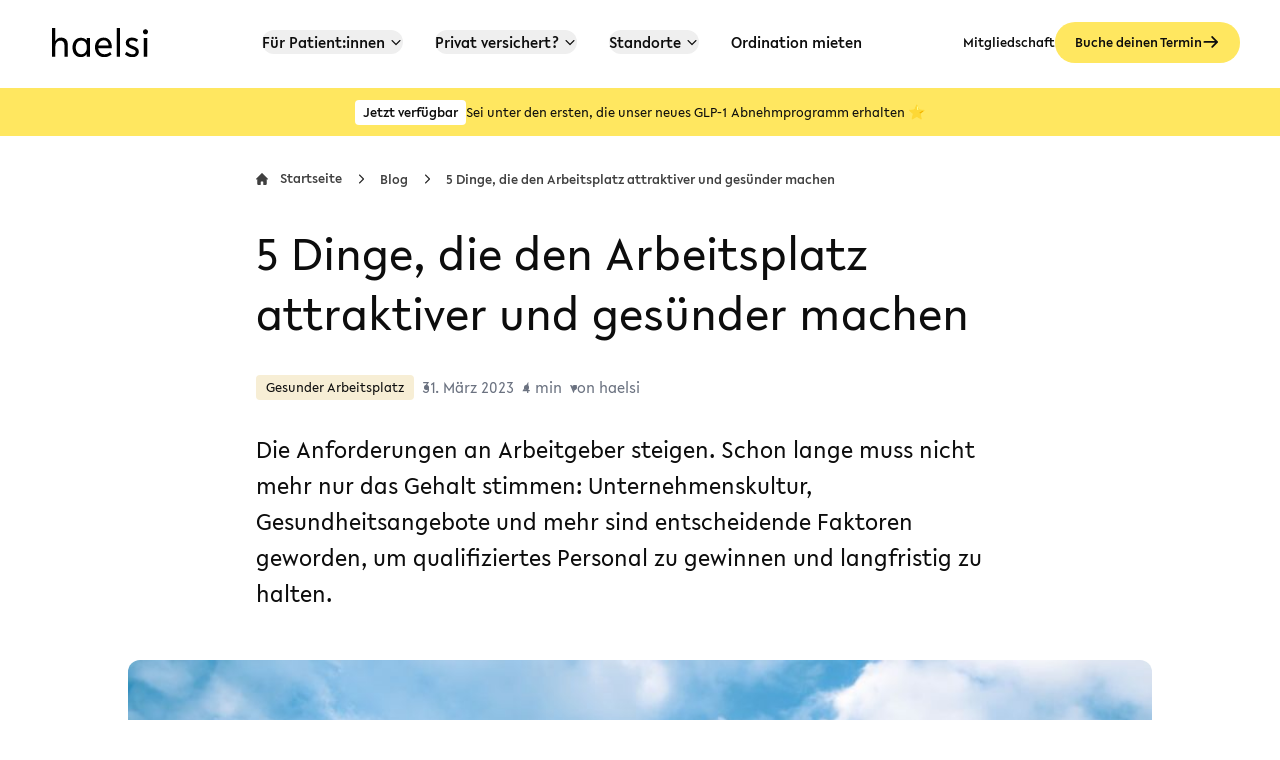

--- FILE ---
content_type: text/html;charset=utf-8
request_url: https://haelsi.at/blog/attraktiver-gesunder-arbeitsplatz
body_size: 24224
content:
<!DOCTYPE html><html  lang="de"><head><meta charset="utf-8"><meta name="viewport" content="width=device-width, initial-scale=1"><title>5 Dinge, die den Arbeitsplatz attraktiver und gesünder machen - haelsi</title><link rel="preconnect" href="https://cms.haelsi.at"><link rel="preconnect" href="https://cdn.hael.si"><link rel="stylesheet" type="text/css" href="/fonts/lelo.css"><link rel="stylesheet" type="text/css" href="/fonts/nunito.css"><style>.translucent[data-v-3fe076e7]{-webkit-backdrop-filter:blur(16px);backdrop-filter:blur(16px);background:#fffc;box-shadow:0 6px 20px #00000014}.navbar[data-v-3fe076e7]{transition:background .4s ease-in-out,box-shadow .2s linear,backdrop-filter .3s linear}</style><style>.section__intro[data-v-e983e8b8] p{font-size:1.25rem;--tw-text-opacity:1;color:rgb(13 13 13/var(--tw-text-opacity,1))}@media(min-width:768px){.section__intro[data-v-e983e8b8] p{font-size:1.5rem}}.section__content[data-v-e983e8b8] a,.section__intro[data-v-e983e8b8] a{--tw-text-opacity:1;color:rgb(64 64 64/var(--tw-text-opacity,1));text-decoration-line:underline}.section__content[data-v-e983e8b8] a:hover,.section__intro[data-v-e983e8b8] a:hover{--tw-text-opacity:1;color:rgb(0 0 0/var(--tw-text-opacity,1))}.section__content[data-v-e983e8b8] h2,.section__content[data-v-e983e8b8] h3,.section__content[data-v-e983e8b8] h4{line-height:1.25;--tw-text-opacity:1;color:rgb(13 13 13/var(--tw-text-opacity,1))}.section__content[data-v-e983e8b8] h2{font-size:1.5rem;margin-bottom:.5rem;margin-top:1.5rem}@media(min-width:768px){.section__content[data-v-e983e8b8] h2{font-size:1.875rem;margin-bottom:1rem;margin-top:3rem}}@media(min-width:1024px){.section__content[data-v-e983e8b8] h2{font-size:2.25rem}}.section__content[data-v-e983e8b8] h3{font-size:1.25rem;margin-bottom:.25rem;margin-top:.75rem}@media(min-width:768px){.section__content[data-v-e983e8b8] h3{font-size:1.5rem;margin-bottom:.5rem;margin-top:1.5rem}}@media(min-width:1024px){.section__content[data-v-e983e8b8] h3{font-size:1.875rem}}.section__content[data-v-e983e8b8] h4{font-size:1.125rem;margin-bottom:.125rem;margin-top:.375rem}@media(min-width:768px){.section__content[data-v-e983e8b8] h4{font-size:1.25rem;margin-bottom:.25rem;margin-top:.75rem}}@media(min-width:1024px){.section__content[data-v-e983e8b8] h4{font-size:1.5rem}}.section__content[data-v-e983e8b8] p{font-size:1rem;line-height:1.625;margin-bottom:2rem;--tw-text-opacity:1;color:rgb(13 13 13/var(--tw-text-opacity,1))}@media(min-width:768px){.section__content[data-v-e983e8b8] p{font-size:1.25rem}}.section__content[data-v-e983e8b8] ol{list-style-type:decimal}.section__content[data-v-e983e8b8] ul{list-style-type:disc}.section__content[data-v-e983e8b8] ol,.section__content[data-v-e983e8b8] ul{font-size:1rem;line-height:1.625;list-style-position:outside;margin-bottom:2rem;margin-left:1rem;--tw-text-opacity:1;color:rgb(13 13 13/var(--tw-text-opacity,1))}@media(min-width:768px){.section__content[data-v-e983e8b8] ol,.section__content[data-v-e983e8b8] ul{font-size:1.25rem}}.section__content[data-v-e983e8b8] ol>li>ol,.section__content[data-v-e983e8b8] ol>li>ul,.section__content[data-v-e983e8b8] ul>li>ol,.section__content[data-v-e983e8b8] ul>li>ul{margin-bottom:0;padding-left:1.25rem}.section__content[data-v-e983e8b8] .table{margin-left:auto;margin-right:auto}.section__content[data-v-e983e8b8] table{font-size:1.125rem;text-align:left;width:100%;--tw-text-opacity:1;color:rgb(107 114 128/var(--tw-text-opacity,1))}.section__content[data-v-e983e8b8] table:is(.dark *){--tw-text-opacity:1;color:rgb(166 166 166/var(--tw-text-opacity,1))}.section__content[data-v-e983e8b8] table:where([dir=rtl],[dir=rtl] *){text-align:right}.section__content[data-v-e983e8b8] table thead{--tw-bg-opacity:1;background-color:rgb(247 247 247/var(--tw-bg-opacity,1));font-size:.875rem;text-transform:uppercase;--tw-text-opacity:1;color:rgb(64 64 64/var(--tw-text-opacity,1))}.section__content[data-v-e983e8b8] table thead:is(.dark *){--tw-bg-opacity:1;background-color:rgb(64 64 64/var(--tw-bg-opacity,1));--tw-text-opacity:1;color:rgb(166 166 166/var(--tw-text-opacity,1))}.section__content[data-v-e983e8b8] table th{padding:.75rem 1.5rem}.section__content[data-v-e983e8b8] table tr{border-bottom-width:1px;--tw-bg-opacity:1;background-color:rgb(255 255 255/var(--tw-bg-opacity,1))}.section__content[data-v-e983e8b8] table tr:hover{--tw-bg-opacity:1;background-color:rgb(247 247 247/var(--tw-bg-opacity,1))}.section__content[data-v-e983e8b8] table tr:is(.dark *){--tw-border-opacity:1;border-color:rgb(64 64 64/var(--tw-border-opacity,1));--tw-bg-opacity:1;background-color:rgb(38 38 38/var(--tw-bg-opacity,1))}.section__content[data-v-e983e8b8] table tr:hover:is(.dark *){--tw-bg-opacity:1;background-color:rgb(89 89 89/var(--tw-bg-opacity,1))}.section__content[data-v-e983e8b8] table td{padding:1rem 1.5rem}.section__sources--list[data-v-e983e8b8] ul{list-style-position:outside;list-style-type:disc;margin-left:1rem}.section__sources--list[data-v-e983e8b8] li{--tw-text-opacity:1;color:rgb(107 114 128/var(--tw-text-opacity,1));margin-bottom:.5rem}.section__sources--list[data-v-e983e8b8] a{text-decoration:underline;transition:color .2s ease-in}.section__sources--list[data-v-e983e8b8] a:hover{--tw-text-opacity:1;color:rgb(0 0 0/var(--tw-text-opacity,1))}.article__meta__info[data-v-e983e8b8]{margin-right:.5rem;position:relative}.article__meta__info[data-v-e983e8b8]:after{--tw-bg-opacity:1;background-color:rgb(107 114 128/var(--tw-bg-opacity,1));border-radius:50%;bottom:10px;content:"";height:5px;position:absolute;right:-15px;width:5px}.article__meta__info[data-v-e983e8b8]:last-child:after{display:none}.watermark[data-v-e983e8b8]:before{left:50%;position:fixed;top:50%;transform-origin:center;--tw-translate-x:-50%;--tw-translate-y:-50%;--tw-rotate:-45deg;font-size:8rem;letter-spacing:.05em;text-transform:uppercase;transform:translate(var(--tw-translate-x),var(--tw-translate-y)) rotate(var(--tw-rotate)) skew(var(--tw-skew-x)) skewY(var(--tw-skew-y)) scaleX(var(--tw-scale-x)) scaleY(var(--tw-scale-y));--tw-text-opacity:1;color:rgb(217 217 217/var(--tw-text-opacity,1));opacity:.4;--tw-content:"Preview";content:var(--tw-content)}</style><style>.wave__footer[data-v-1c88faeb]{background-image:url("data:image/svg+xml;charset=utf-8,%3Csvg xmlns='http://www.w3.org/2000/svg' width='1728' height='455' fill='none' viewBox='0 0 1728 455'%3E%3Cpath fill='%23ffe760' fill-rule='evenodd' d='m-823 228.232 187.444-13.168c187.445-13.167 562.334-38.038 937.223-13.167 374.889 26.335 749.773 76.16 1124.663 51.288 374.89-24.871 749.78-125.902 937.23-190.275L2551 0v455H-823z' clip-rule='evenodd'/%3E%3C/svg%3E")}</style><style>.faq--content[data-v-b46b642b] a{text-decoration:underline}.faq--content[data-v-b46b642b] a:hover{--tw-text-opacity:1;color:rgb(0 0 0/var(--tw-text-opacity,1));transition-duration:.15s;transition-property:color,background-color,border-color,text-decoration-color,fill,stroke,opacity,box-shadow,transform,filter,backdrop-filter;transition-timing-function:cubic-bezier(.4,0,.2,1)}.faq--content[data-v-b46b642b] p{margin-bottom:.75rem}.faq--content[data-v-b46b642b] ul{list-style-position:outside;list-style-type:disc;margin-bottom:.75rem;padding-left:1.25rem}.faq--content[data-v-b46b642b] ul>li>ul{padding-left:1.25rem}button[aria-expanded=true] svg[data-v-b46b642b]{--tw-rotate:-90deg;transform:translate(var(--tw-translate-x),var(--tw-translate-y)) rotate(var(--tw-rotate)) skew(var(--tw-skew-x)) skewY(var(--tw-skew-y)) scaleX(var(--tw-scale-x)) scaleY(var(--tw-scale-y))}</style><link rel="stylesheet" href="/_nuxt/entry.y_-lt4XQ.css" crossorigin><link rel="stylesheet" href="/_nuxt/TheNavigation.DlttsMDv.css" crossorigin><link rel="stylesheet" href="/_nuxt/FaqItems.BZz6s6Sv.css" crossorigin><link href="https://www.googletagmanager.com/gtm.js?id=GTM-5VPV3MM" rel="preload" crossorigin="anonymous" referrerpolicy="no-referrer" fetchpriority="low" as="script"><link rel="modulepreload" as="script" crossorigin href="/_nuxt/D3aW9gsp.js"><link rel="preload" as="font" crossorigin href="/fonts/lelo/Lelo-Regular.woff2"><link rel="modulepreload" as="script" crossorigin href="/_nuxt/YxR-6bku.js"><link rel="modulepreload" as="script" crossorigin href="/_nuxt/f5djCbk9.js"><link rel="modulepreload" as="script" crossorigin href="/_nuxt/jcLbeCTr.js"><link rel="modulepreload" as="script" crossorigin href="/_nuxt/C0BjN7kw.js"><link rel="modulepreload" as="script" crossorigin href="/_nuxt/iUNBQUyG.js"><link rel="modulepreload" as="script" crossorigin href="/_nuxt/Dli5BkOf.js"><link rel="modulepreload" as="script" crossorigin href="/_nuxt/BWwaChh9.js"><link rel="modulepreload" as="script" crossorigin href="/_nuxt/BeDEWHK7.js"><link rel="modulepreload" as="script" crossorigin href="/_nuxt/kZyoV0bk.js"><link rel="modulepreload" as="script" crossorigin href="/_nuxt/BZCSezzR.js"><link rel="modulepreload" as="script" crossorigin href="/_nuxt/CUz_lVfN.js"><link rel="modulepreload" as="script" crossorigin href="/_nuxt/BLSXryna.js"><link rel="modulepreload" as="script" crossorigin href="/_nuxt/6zO0rneX.js"><link rel="modulepreload" as="script" crossorigin href="/_nuxt/BP7eaAvy.js"><link rel="modulepreload" as="script" crossorigin href="/_nuxt/CPn13Bjp.js"><link rel="modulepreload" as="script" crossorigin href="/_nuxt/DGAgH-b8.js"><link rel="modulepreload" as="script" crossorigin href="/_nuxt/a5FyFntw.js"><link rel="modulepreload" as="script" crossorigin href="/_nuxt/DxPLKY0a.js"><link rel="modulepreload" as="script" crossorigin href="/_nuxt/M1CQFWSu.js"><link rel="modulepreload" as="script" crossorigin href="/_nuxt/DiNKKs_t.js"><link rel="modulepreload" as="script" crossorigin href="/_nuxt/DuZ3RwCb.js"><link rel="modulepreload" as="script" crossorigin href="/_nuxt/DlzSJNfe.js"><link rel="modulepreload" as="script" crossorigin href="/_nuxt/4EoBrC2G.js"><link rel="modulepreload" as="script" crossorigin href="/_nuxt/DUJoSfev.js"><link rel="modulepreload" as="script" crossorigin href="/_nuxt/DIIg515n.js"><link rel="modulepreload" as="script" crossorigin href="/_nuxt/7bSe9mu-.js"><link rel="modulepreload" as="script" crossorigin href="/_nuxt/CzXD0U7D.js"><link rel="modulepreload" as="script" crossorigin href="/_nuxt/BPDmGm7H.js"><link rel="modulepreload" as="script" crossorigin href="/_nuxt/D-5O0Foq.js"><link rel="modulepreload" as="script" crossorigin href="/_nuxt/BKGO3llz.js"><link rel="modulepreload" as="script" crossorigin href="/_nuxt/DOg3GU_6.js"><link rel="modulepreload" as="script" crossorigin href="/_nuxt/D4FBNEHm.js"><link rel="modulepreload" as="script" crossorigin href="/_nuxt/BZ3nlxZW.js"><link rel="modulepreload" as="script" crossorigin href="/_nuxt/D0SiiVAe.js"><link rel="modulepreload" as="script" crossorigin href="/_nuxt/2paT40wo.js"><link rel="modulepreload" as="script" crossorigin href="/_nuxt/C9EZLWdQ.js"><link rel="modulepreload" as="script" crossorigin href="/_nuxt/BRnsAfO7.js"><link rel="modulepreload" as="script" crossorigin href="/_nuxt/Cbtf712_.js"><link rel="modulepreload" as="script" crossorigin href="/_nuxt/CJQub7a0.js"><link rel="modulepreload" as="script" crossorigin href="/_nuxt/By4FW4Z1.js"><link rel="preload" as="fetch" fetchpriority="low" crossorigin="anonymous" href="/_nuxt/builds/meta/9a1a8994-69e7-479c-ad7b-38914b1e0c0b.json"><meta name="description" content="Die Anforderungen an Arbeitgeber steigen. Schon lange muss nicht mehr nur das Gehalt stimmen: Unternehmenskultur, Gesundheitsangebote und mehr sind entscheidende Faktoren geworden, um qualifiziertes Personal zu gewinnen und langfristig zu halten."><meta name="msapplication-TileColor" content="#da532c"><meta name="theme-color" content="#ffffff"><link rel="apple-touch-icon" sizes="180x180" href="/apple-touch-icon.png"><link rel="icon" type="image/png" sizes="32x32" href="/favicon-32x32.png"><link rel="icon" type="image/png" sizes="16x16" href="/favicon-16x16.png"><link rel="manifest" href="/site.webmanifest" crossorigin="use-credentials"><link rel="mask-icon" href="/safari-pinned-tab.svg" color="#ffe760"><meta name="robots" content="index, follow, max-image-preview:large, max-snippet:-1, max-video-preview:-1"><link href="https://haelsi.at/blog/attraktiver-gesunder-arbeitsplatz" rel="canonical"><meta property="og:image" content="https://cdn.hael.si/attraktiver_gesunder_arbeitsplatz_fa29b0a90f.jpg"><meta property="og:image:height" content="2160"><meta property="og:image:width" content="3840"><meta property="og:title" content="5 Dinge, die den Arbeitsplatz attraktiver und gesünder machen - haelsi"><meta property="og:url" content="https://haelsi.at/blog/attraktiver-gesunder-arbeitsplatz"><meta property="og:description" content="Die Anforderungen an Arbeitgeber steigen. Schon lange muss nicht mehr nur das Gehalt stimmen: Unternehmenskultur, Gesundheitsangebote und mehr sind entscheidende Faktoren geworden, um qualifiziertes Personal zu gewinnen und langfristig zu halten."><script type="module" src="/_nuxt/D3aW9gsp.js" crossorigin></script><meta name="sentry-trace" content="40e9ee0ed01bcf898c31343970ec7459-1399b0bb546d10c9-0"/>
<meta name="baggage" content="sentry-environment=production,sentry-release=66906692fd80f65a100bd966d896dda1032beb00,sentry-public_key=a8d1297478dce45da2ca18348e46635e,sentry-trace_id=40e9ee0ed01bcf898c31343970ec7459,sentry-org_id=4505012042596352,sentry-sampled=false,sentry-sample_rand=0.9516301226162087,sentry-sample_rate=0"/></head><body><div id="__nuxt"><div><div><div class="mx-auto flex min-h-screen max-w-[2560px] flex-col"><header class="relative h-20" data-v-3fe076e7><nav class="mb-50 navbar fixed z-40 h-auto w-full" data-v-3fe076e7><div class="flex flex-wrap items-center justify-between px-3 py-4 xl:px-10" data-v-3fe076e7><a href="/" class="flex items-center" data-v-3fe076e7><div data-v-3fe076e7><img onerror="this.setAttribute(&#39;data-error&#39;, 1)" width="613" height="184" alt="haelsi Logo" loading="eager" data-nuxt-img srcset="https://cdn.hael.si/logo_black_466889695d.svg 1x, https://cdn.hael.si/logo_black_466889695d.svg 2x" class="m-3 w-20 md:w-24" src="https://cdn.hael.si/logo_black_466889695d.svg"></div></a><div class="flex items-center gap-x-4 md:gap-x-6 xl:order-2 xl:max-xl:gap-x-2" data-v-3fe076e7><a href="/fachrichtungen" class="inline-flex items-center gap-x-2 rounded-md p-2 text-sm font-medium text-gray-900 transition sm:invisible hover:bg-brick-50 focus:outline-none focus:ring-2 focus:ring-brick-300 sm:hidden sm:hover:bg-transparent sm:hover:underline md:p-0" style="" aria-label="Buche deinen Termin" data-v-3fe076e7><svg xmlns="http://www.w3.org/2000/svg" fill="none" aria-hidden="true" viewBox="0 0 24 24" width="1em" height="1em" class="text-xl" data-v-3fe076e7><path stroke="currentColor" stroke-linecap="round" stroke-linejoin="round" stroke-width="2" d="M8 7V3m8 4V3m-9 8h10M5 21h14a2 2 0 0 0 2-2V7a2 2 0 0 0-2-2H5a2 2 0 0 0-2 2v12a2 2 0 0 0 2 2Z"></path></svg></a><a href="/abo?mtm_campaign=header" class="invisible hidden text-sm font-medium text-gray-900 hover:underline md:visible md:flex" data-v-3fe076e7> Mitgliedschaft </a><a href="/fachrichtungen" class="inline-block rounded-full px-5 py-2.5 text-sm font-medium transition duration-300 ease-in-out focus:outline-none focus:ring-4 focus:ring-yellow-300 bg-yellow hover:bg-yellow-300 hidden text-gray-900 sm:flex" style="" data-v-3fe076e7><div class="inline-flex items-center gap-2 text-center">Buche deinen Termin <svg xmlns="http://www.w3.org/2000/svg" fill="none" aria-hidden="true" viewBox="0 0 21 21" width="1em" height="1em" class="text-lg"><path fill="currentColor" d="M17.691 10.45h-15 15Z"></path><path stroke="currentColor" stroke-linecap="round" stroke-linejoin="round" stroke-width="2" d="m11.858 4.616 5.833 5.834m0 0-5.833 5.833m5.833-5.833h-15"></path></svg></div></a><button type="button" class="ml-1 inline-flex items-center rounded-md p-2 text-sm text-gray-900 hover:bg-brick-50 focus:outline-none focus:ring-2 focus:ring-brick-300 xl:hidden" aria-controls="mobile-submenu" aria-expanded="false" data-v-3fe076e7><span class="sr-only" data-v-3fe076e7>Menü öffnen</span><svg xmlns="http://www.w3.org/2000/svg" fill="currentColor" aria-hidden="true" viewBox="0 0 20 20" width="1em" height="1em" class="text-2xl" data-v-3fe076e7><path fill-rule="evenodd" d="M3 5a1 1 0 0 1 1-1h12a1 1 0 1 1 0 2H4a1 1 0 0 1-1-1zm0 5a1 1 0 0 1 1-1h12a1 1 0 1 1 0 2H4a1 1 0 0 1-1-1zm0 5a1 1 0 0 1 1-1h12a1 1 0 1 1 0 2H4a1 1 0 0 1-1-1z" clip-rule="evenodd"></path></svg></button></div><div id="mobile-submenu" class="relative hidden w-full items-center justify-between xl:static xl:order-1 xl:flex xl:w-auto" data-v-3fe076e7><ul class="mt-4 flex flex-col rounded-xl bg-white text-lg font-medium text-gray-900 shadow-md md:space-x-4 xl:mt-0 xl:flex-row xl:space-x-8 xl:rounded-none xl:bg-transparent xl:text-base xl:shadow-none" data-v-3fe076e7><!--[--><li data-v-3fe076e7><!--[--><button class="xl:hover:text-primary-900 flex w-full items-center justify-between rounded-xl border-gray-100 py-3 pl-3 pr-4 font-medium hover:bg-brick-100 xl:w-auto xl:border-0 xl:p-0 xl:hover:bg-transparent" data-v-3fe076e7>Für Patient:innen <svg xmlns="http://www.w3.org/2000/svg" fill="none" aria-hidden="true" viewBox="0 0 21 21" width="1em" height="1em" class="ml-1 rotate-90 xl:text-sm" data-v-3fe076e7><path stroke="currentColor" stroke-linecap="round" stroke-linejoin="round" stroke-width="2" d="M8.375 4.667 14.21 10.5l-5.834 5.833"></path></svg></button><div class="z-10 hidden w-full rounded-xl bg-white shadow-md xl:w-auto xl:grid-cols-3" data-v-3fe076e7><div class="max-h-[calc(100vh-8rem)] overflow-y-scroll rounded-xl border-gray-100 bg-white text-gray-900 xl:col-span-2 xl:max-h-[calc(100vh-4rem)] xl:border xl:p-2" data-v-3fe076e7><ul data-v-3fe076e7><!--[--><li data-v-3fe076e7><a href="https://weight.haelsi.at?utm_source=main-navigation-haelsi&amp;utm_medium=referral&amp;utm_campaign=menu-mainsite" rel="noopener" target="_blank" class="flex flex-col rounded-xl p-3 hover:bg-yellow-300" data-v-3fe076e7><span class="text-base" data-v-3fe076e7>💉 Einfach abnehmen mit haelsi weight</span><span class="text-sm font-normal text-gray-800" data-v-3fe076e7></span></a></li><li data-v-3fe076e7><a href="/fachrichtungen" class="flex flex-col rounded-xl p-3 hover:bg-yellow-300" data-v-3fe076e7><span class="text-base" data-v-3fe076e7>📆 Termin buchen</span><span class="text-sm font-normal text-gray-800" data-v-3fe076e7></span></a></li><li data-v-3fe076e7><a href="https://app.haelsi.at/login?mtm_campaign=navigation" rel="noopener" target="_blank" class="flex flex-col rounded-xl p-3 hover:bg-yellow-300" data-v-3fe076e7><span class="text-base" data-v-3fe076e7>📑 Dein Patientenportal</span><span class="text-sm font-normal text-gray-800" data-v-3fe076e7></span></a></li><li data-v-3fe076e7><a href="/vorsorge" class="flex flex-col rounded-xl p-3 hover:bg-yellow-300" data-v-3fe076e7><span class="text-base" data-v-3fe076e7>🩺 haelsi Vorsorgecheck</span><span class="text-sm font-normal text-gray-800" data-v-3fe076e7></span></a></li><li data-v-3fe076e7><a href="/leistung/vorsorgeuntersuchung-privat" class="flex flex-col rounded-xl p-3 hover:bg-yellow-300" data-v-3fe076e7><span class="text-base" data-v-3fe076e7>⭐️ Private Vorsorgechecks</span><span class="text-sm font-normal text-gray-800" data-v-3fe076e7></span></a></li><li data-v-3fe076e7><a href="/team" class="flex flex-col rounded-xl p-3 hover:bg-yellow-300" data-v-3fe076e7><span class="text-base" data-v-3fe076e7>🧑‍⚕️ Ärzt:innen &amp; Therapeut:innen</span><span class="text-sm font-normal text-gray-800" data-v-3fe076e7></span></a></li><li data-v-3fe076e7><a href="/uniqa-partnerzentrum" class="flex flex-col rounded-xl p-3 hover:bg-yellow-300" data-v-3fe076e7><span class="text-base" data-v-3fe076e7>💙 UNIQA Medical Partner Center</span><span class="text-sm font-normal text-gray-800" data-v-3fe076e7></span></a></li><!--]--><li class="block pb-4 pt-8 text-center text-xs font-normal text-gray-300 md:hidden" data-v-3fe076e7> © haelsi </li></ul></div></div><!--]--></li><li data-v-3fe076e7><!--[--><button class="xl:hover:text-primary-900 flex w-full items-center justify-between rounded-xl border-gray-100 py-3 pl-3 pr-4 font-medium hover:bg-brick-100 xl:w-auto xl:border-0 xl:p-0 xl:hover:bg-transparent" data-v-3fe076e7>Privat versichert? <svg xmlns="http://www.w3.org/2000/svg" fill="none" aria-hidden="true" viewBox="0 0 21 21" width="1em" height="1em" class="ml-1 rotate-90 xl:text-sm" data-v-3fe076e7><path stroke="currentColor" stroke-linecap="round" stroke-linejoin="round" stroke-width="2" d="M8.375 4.667 14.21 10.5l-5.834 5.833"></path></svg></button><div class="z-10 hidden w-full rounded-xl bg-white shadow-md xl:w-auto xl:grid-cols-3" data-v-3fe076e7><div class="max-h-[calc(100vh-8rem)] overflow-y-scroll rounded-xl border-gray-100 bg-white text-gray-900 xl:col-span-2 xl:max-h-[calc(100vh-4rem)] xl:border xl:p-2" data-v-3fe076e7><ul data-v-3fe076e7><!--[--><li data-v-3fe076e7><a href="/uniqa-vitalcheck" class="flex flex-col rounded-xl p-3 hover:bg-yellow-300" data-v-3fe076e7><span class="text-base" data-v-3fe076e7>UNIQA</span><span class="text-sm font-normal text-gray-800" data-v-3fe076e7></span></a></li><li data-v-3fe076e7><a href="/wiener-staedtische" class="flex flex-col rounded-xl p-3 hover:bg-yellow-300" data-v-3fe076e7><span class="text-base" data-v-3fe076e7>Wiener Städtische</span><span class="text-sm font-normal text-gray-800" data-v-3fe076e7></span></a></li><li data-v-3fe076e7><a href="/donau-aktiv-vorsorge" class="flex flex-col rounded-xl p-3 hover:bg-yellow-300" data-v-3fe076e7><span class="text-base" data-v-3fe076e7>Donau</span><span class="text-sm font-normal text-gray-800" data-v-3fe076e7></span></a></li><li data-v-3fe076e7><a href="/generali-rundum-gesund" class="flex flex-col rounded-xl p-3 hover:bg-yellow-300" data-v-3fe076e7><span class="text-base" data-v-3fe076e7>Generali</span><span class="text-sm font-normal text-gray-800" data-v-3fe076e7></span></a></li><!--]--><li class="block pb-4 pt-8 text-center text-xs font-normal text-gray-300 md:hidden" data-v-3fe076e7> © haelsi </li></ul></div></div><!--]--></li><li data-v-3fe076e7><!--[--><button class="xl:hover:text-primary-900 flex w-full items-center justify-between rounded-xl border-gray-100 py-3 pl-3 pr-4 font-medium hover:bg-brick-100 xl:w-auto xl:border-0 xl:p-0 xl:hover:bg-transparent" data-v-3fe076e7>Standorte <svg xmlns="http://www.w3.org/2000/svg" fill="none" aria-hidden="true" viewBox="0 0 21 21" width="1em" height="1em" class="ml-1 rotate-90 xl:text-sm" data-v-3fe076e7><path stroke="currentColor" stroke-linecap="round" stroke-linejoin="round" stroke-width="2" d="M8.375 4.667 14.21 10.5l-5.834 5.833"></path></svg></button><div class="z-10 hidden w-full rounded-xl bg-white shadow-md xl:w-auto xl:grid-cols-3" data-v-3fe076e7><div class="max-h-[calc(100vh-8rem)] overflow-y-scroll rounded-xl border-gray-100 bg-white text-gray-900 xl:col-span-2 xl:max-h-[calc(100vh-4rem)] xl:border xl:p-2" data-v-3fe076e7><ul data-v-3fe076e7><!--[--><li data-v-3fe076e7><a href="/1020" class="flex flex-col rounded-xl p-3 hover:bg-yellow-300" data-v-3fe076e7><span class="text-base" data-v-3fe076e7>haelsi im Zweiten</span><span class="text-sm font-normal text-gray-800" data-v-3fe076e7></span></a></li><li data-v-3fe076e7><a href="/1040" class="flex flex-col rounded-xl p-3 hover:bg-yellow-300" data-v-3fe076e7><span class="text-base" data-v-3fe076e7>haelsi im Vierten</span><span class="text-sm font-normal text-gray-800" data-v-3fe076e7></span></a></li><li data-v-3fe076e7><a href="/1180" class="flex flex-col rounded-xl p-3 hover:bg-yellow-300" data-v-3fe076e7><span class="text-base" data-v-3fe076e7>haelsi im Achtzehnten</span><span class="text-sm font-normal text-gray-800" data-v-3fe076e7></span></a></li><!--]--><li class="block pb-4 pt-8 text-center text-xs font-normal text-gray-300 md:hidden" data-v-3fe076e7> © haelsi </li></ul></div></div><!--]--></li><li data-v-3fe076e7><a href="/ordination-mieten-wien" class="xl:hover:text-primary-900 z-10 block rounded-xl py-3 pl-3 pr-4 transition hover:bg-gray-50 xl:border-0 xl:p-0 xl:hover:bg-transparent" data-v-3fe076e7>Ordination mieten</a></li><!--]--><li class="md:invisible md:hidden" data-v-3fe076e7><a href="/abo?mtm_campaign=header" class="z-10 block rounded-xl py-3 pl-3 pr-4 hover:bg-gray-50 xl:border-0 xl:p-0 xl:hover:bg-transparent xl:hover:text-gray-800" data-v-3fe076e7> Mitgliedschaft </a></li></ul></div></div></nav></header><a class="haelsi-banner flex min-h-12 justify-center bg-yellow transition duration-300 ease-in-out hover:bg-yellow-300 mt-2 visited:text-gray-900 hover:text-yellow-700 disabled:opacity-50 transition duration-300 ease-in-out haelsi-banner flex min-h-12 justify-center bg-yellow transition duration-300 ease-in-out hover:bg-yellow-300 mt-2" href="https://weight.haelsi.at?utm_source=banner-haelsi&amp;utm_medium=referral&amp;utm_campaign=banner-mainsite" target="_blank"><!--[--><div class="flex w-fit items-center justify-start gap-2 px-4 py-2 text-sm leading-tight text-gray-900 sm:max-w-full sm:justify-center sm:p-2"><span class="block rounded bg-white p-2 py-1 text-center font-medium text-gray-900">Jetzt verfügbar</span><div class="banner--content text-left"><p>Sei unter den ersten, die unser neues GLP-1 Abnehmprogramm erhalten ⭐️</p></div></div><!--]--></a><main><!--[--><div class="mt-8 bg-white px-5 pb-16 antialiased" data-v-e983e8b8><article data-v-e983e8b8><div class="mx-auto max-w-screen-md" data-v-e983e8b8><nav class="mb-8 flex" aria-label="Breadcrumb" data-v-e983e8b8><ol class="inline-flex w-full items-center space-x-1 text-sm font-medium text-gray-700 md:space-x-3"><li class="hover:text-gray-900"><a href="/" class="inline-flex items-center"><svg xmlns="http://www.w3.org/2000/svg" fill="currentColor" aria-hidden="true" viewBox="0 0 20 20" width="1em" height="1em" class="mr-1 text-xs md:mr-3"><path d="m19.707 9.293-2-2-7-7a1 1 0 0 0-1.414 0l-7 7-2 2a1 1 0 0 0 1.414 1.414L2 10.414V18a2 2 0 0 0 2 2h3a1 1 0 0 0 1-1v-4a1 1 0 0 1 1-1h2a1 1 0 0 1 1 1v4a1 1 0 0 0 1 1h3a2 2 0 0 0 2-2v-7.586l.293.293a1 1 0 0 0 1.414-1.414Z"></path></svg> Startseite </a></li><!--[--><li class="flex flex-initial items-center"><div class=""><svg xmlns="http://www.w3.org/2000/svg" fill="none" aria-hidden="true" viewBox="0 0 21 21" width="1em" height="1em" class="text-gray-800"><path stroke="currentColor" stroke-linecap="round" stroke-linejoin="round" stroke-width="2" d="M8.375 4.667 14.21 10.5l-5.834 5.833"></path></svg></div><a href="/blog" class="ml-1 overflow-hidden text-ellipsis whitespace-nowrap hover:text-gray-900 md:ml-3">Blog</a></li><li class="overflow-hidden flex flex-initial items-center"><div class=""><svg xmlns="http://www.w3.org/2000/svg" fill="none" aria-hidden="true" viewBox="0 0 21 21" width="1em" height="1em" class="text-gray-800"><path stroke="currentColor" stroke-linecap="round" stroke-linejoin="round" stroke-width="2" d="M8.375 4.667 14.21 10.5l-5.834 5.833"></path></svg></div><a aria-current="page" href="/blog/attraktiver-gesunder-arbeitsplatz" class="router-link-active router-link-exact-active ml-1 overflow-hidden text-ellipsis whitespace-nowrap hover:text-gray-900 md:ml-3">5 Dinge, die den Arbeitsplatz attraktiver und gesünder machen</a></li><!--]--></ol></nav></div><div class="mx-auto max-w-screen-md" data-v-e983e8b8><h1 class="mb-4 text-3xl leading-tight text-gray-900 md:mb-6 md:text-4xl lg:mb-8 lg:text-5xl" data-v-e983e8b8>5 Dinge, die den Arbeitsplatz attraktiver und gesünder machen</h1><div class="article__meta mb-8 flex flex-wrap gap-4 text-gray-500 md:mb-6 lg:mb-8" data-v-e983e8b8><a href="/blog/kategorie/gesunder-arbeitsplatz" class="article__meta__info mr-2 rounded bg-brick-300 px-2.5 py-0.5 text-sm text-gray-900" data-v-e983e8b8>Gesunder Arbeitsplatz</a><span class="article__meta__info" data-v-e983e8b8>31. März 2023</span><span class="article__meta__info" data-v-e983e8b8>4 min</span><span class="article__meta__info" data-v-e983e8b8>von haelsi</span></div><!----><div class="section__intro mb-4 md:mb-8 lg:mb-12" data-v-e983e8b8><p id="">Die Anforderungen an Arbeitgeber steigen. Schon lange muss nicht mehr nur das Gehalt stimmen:&nbsp;Unternehmenskultur, Gesundheitsangebote und mehr sind entscheidende Faktoren geworden, um qualifiziertes Personal zu gewinnen und langfristig zu halten.</p></div></div><div class="mx-auto mb-4 max-w-screen-lg md:mb-8 lg:mb-12" data-v-e983e8b8><div data-v-e983e8b8><img onerror="this.setAttribute(&#39;data-error&#39;, 1)" width="3840" height="2160" loading="lazy" data-nuxt-img srcset="https://cdn.hael.si/large_attraktiver_gesunder_arbeitsplatz_fa29b0a90f.jpg 1x, https://cdn.hael.si/large_attraktiver_gesunder_arbeitsplatz_fa29b0a90f.jpg 2x" class="mx-auto aspect-video w-full rounded-xl object-cover" src="https://cdn.hael.si/large_attraktiver_gesunder_arbeitsplatz_fa29b0a90f.jpg"></div></div><div class="section__content mx-auto max-w-screen-md" data-v-e983e8b8><p>Der Fachkräftemangel hat den Arbeitsmarkt fest im Griff (1). Führungskräfte und HR-Verantwortliche wissen: Längst sind es nicht mehr nur die hochqualifizierten Fachkräfte, die fehlen. Die Personalnot trifft alle Unternehmensbereiche und Branchen. Alleine im IT-Bereich fehlen laut WKÖ in Österreich schon jetzt 24.00 Menschen (2) – Tendenz stark steigend. Fest steht: Unternehmen, die attraktive, moderne und mitarbeiterorientierte Arbeitsplätze anbieten, finden und binden top-qualifiziertes Personal weitaus besser. Was sich (zukünftige) Mitarbeitende wünschen:</p><h2>1. Gesunde Unternehmenskultur, von Leadership bis Aushilfe</h2><p>Zwischenmenschliche Faktoren im Arbeitsleben haben massive Auswirkungen auf unser Wohlbefinden – immerhin verbringen wir ein Drittel unserer Lebenszeit mit Erwerbsarbeit. In einer Umfrage gaben 70 Prozent der Angestellten (3) an, dass ihre Vorgesetzten den größten Einfluss auf ihre mentale Gesundheit haben – gleichauf mit jenem der Partner:innen. Für 97 Prozent der Beschäftigten (4) ist die Unternehmenskultur wichtig, ein negatives Arbeitsklima hingegen ist der zweithäufigste Grund für einen Jobwechsel (nach höherem Gehaltswunsch) (5).</p><p>Investitionen in Unternehmensklima, –kultur und das mentale Wohlbefinden auf jedem Level sind also entscheidend. Versäumnisse werfen Schatten auf gesamte Teams und bremsen den Unternehmenserfolg (6). Teil der Corporate Culture ist es auch, wie sich das Unternehmen in verschiedenen sozialen Themen positioniert (7): etwa in Bezug auf Minderheiten, LGBTQ+-Personen oder Gleichstellung der Geschlechter. Geteilte Werte und Haltung punkten bei Mitarbeitenden.</p><h2>2. Präventive Angebote für Mental Health</h2><p>Arbeitnehmer:innen rücken Mental Health immer mehr in den Fokus und fordern entsprechende Angebote von Unternehmen, denn: Die Hälfte der Millennials und 75 Prozent der Gen Z (8) haben schon einmal aufgrund psychischer Gesundheitsfaktoren den Job gekündigt, wie die Harvard Business Review schreibt. Das Thema ist jedoch generationsübergreifend hochpräsent: 74 Prozent der Angestellten zeigen laut Gallup-Forschung Burnout-Symptome (9), 6,5 Prozent aller Erwachsenen (10) leiden mindestens einmal im Leben an einer (diagnostizierten) depressiven Erkrankung.</p><p>Wenig überraschend ist daher auch der massive Anstieg psychisch bedingter Fehltage um 48 Prozent (11) in den letzten zehn Jahren. Zukunftsorientierte Unternehmen können sich solche Missstände nicht leisten. Es braucht niederschwellige Mental-Health-Angebote, die Mitarbeitende frühzeitig auffangen, noch bevor Probleme akut werden.</p><h2>3. Flexible Arbeitsmodelle für bessere Work-Life-Balance</h2><p>Individuelle Zeiteinteilung und (teilweises) Arbeiten unabhängig des “9 to 5”-Modells generieren nur Vorteile: Bedürfnisse und Wünsche der Mitarbeitenden können berücksichtigt werden, Zufriedenheit und Produktivität steigen (12). Besonders junge Generationen fordern ein entsprechendes Angebot: 40 Prozent der unter 30-Jährigen geben an, dass sie eine Stelle nur annehmen würden, wenn flexible Arbeitsbedingungen (z. B. freie Zeiteinteilung, Homeoffice) ermöglicht werden (13).</p><p>Auch der Zugang zu attraktiven (Gesundheits-)Benefits soll individuell und nicht ans Büro gebunden sein: Breit aufgestellte Abo-Modelle (z. B. Fitnessstudios, Wellness-Angebote oder Gesundheitsinstitutionen) können hier sehr viel Mehrwert schaffen.</p><h2>4. Health Benefits, die echte Bedürfnisse erfüllen</h2><p>Fachärzt:innen-Mangel, lange Wartezeiten auf Termine und überlastete Spitäler prägen aktuell das Gesundheitssystem. Gleichzeitig sorgen sich Menschen mehr denn je um ihre Gesundheit: Laut Igepha-Befragung ist 60 Prozent ein Leben in bestmöglicher Gesundheit sehr wichtig (14). 8 von 10 Beschäftigten wünschen sich Gesundheitsleistungen von ihren Arbeitgeber (15).</p><p>Benefits wie der vergünstigte Zugang zu Top-Gesundheitsdienstleister:innen stehen hoch im Kurs: In vielen Ländern arbeiten Unternehmen verstärkt mit Gesundheitsanbieter:innen zusammen, die fachübergreifende, ambulante Angebote stellen – in Österreich eine Seltenheit (16) – und zeit– und nervenraubende Versorgungslücken füllen. Denn Vereinbarkeit von Beruf, Privatleben und Familie bedeutet auch, dass Wege kurz gehalten werden.</p><h2>5. Homeoffice und ortsunabhängiges Arbeiten</h2><p>Die Möglichkeit, von zu Hause zu arbeiten, bietet mehr Freiheiten, reduziert Arbeitswege und federt darüber hinaus viele Ausfallgründe ab (z. B. leichte Erkrankungen, unflexible Termine, kranke Kinder). Laut BAuA-Befragung (heise.de) fielen Telearbeiter:innen im Schnitt 7,9 Tage pro Jahr krankheitsbedingt aus, Beschäftigte ohne Homeoffice-Option hingegen 12,9 Tage (17).</p><p>60 Prozent der Beschäftigten arbeiten im Homeoffice produktiver (18) als im Präsenzbüro. Daneben ist gänzlich ortsunabhängiges Arbeiten – etwa komplett remote – nicht nur ein tolles Angebot an Beschäftigte, es eröffnet Unternehmen auch die Möglichkeit, Talente geografisch unabhängiger zu finden (19).</p></div><!----><div class="mx-auto max-w-screen-md" data-v-e983e8b8><div id="accordion-flush" data-accordion="collapse" data-inactive-classes="rounded-b-xl" data-v-e983e8b8><div data-v-e983e8b8><h2 id="accordion-flush-heading" data-v-e983e8b8><button type="button" class="flex w-full items-center justify-between rounded-b-xl rounded-t-xl border-2 border-gray-300 bg-white p-2 py-5 text-left font-medium text-gray-900" data-accordion-target="#accordion-collapse-body" aria-expanded="false" aria-controls="accordion-collapse-body" data-v-e983e8b8><span class="text-xl font-normal text-gray-900 md:text-2xl" data-v-e983e8b8> Quellen </span><span data-accordion-icon="true" data-v-e983e8b8><svg xmlns="http://www.w3.org/2000/svg" fill="none" aria-hidden="true" viewBox="0 0 21 21" width="1em" height="1em" class="rotate-90 text-lg text-gray-900" data-v-e983e8b8><path stroke="currentColor" stroke-linecap="round" stroke-linejoin="round" stroke-width="2" d="M8.375 4.667 14.21 10.5l-5.834 5.833"></path></svg></span></button></h2><div id="accordion-collapse-body" class="hidden" aria-labelledby="accordion-collapse-heading" data-v-e983e8b8><div class="section__sources--list border-t-none rounded-b-xl border-b-2 border-l-2 border-r-2 border-gray-300 bg-gray-50 p-4 text-sm" data-v-e983e8b8><ol start="" id=""><li id=""><a href="https://www.derstandard.at/story/2000143110024/studie-zu-fachkraeftemangel-jedes-zweite-unternehmen-verliert-umsatz" id="">Studie zu Fachkräftemangel: Jedes zweite Unternehmen verliert Umsatz (01.02.2023). DerStandard.at.&nbsp;</a>‍</li><li id=""><a href="https://news.wko.at/news/oesterreich/wkoe-setzt-aktiv-massnahmen-gegen-fachkraeftemangel-it-j.html#:~:text=%22In%20%C3%96sterreich%20fehlen%20aktuell%20rund,der%20Wirtschaftskammer%20%C3%96sterreich%20(WK%C3%96)" id="">WKÖ setzt aktiv Maßnahmen gegen Fachkräftemangel: IT Job Days führen Unternehmen und internationale IT-Spezialisten zusammen (13.12.2022). news.WKO.at.</a>‍</li><li id="">‍<a href="https://www.forbes.com/sites/tracybrower/2023/01/29/managers-have-major-impact-on-mental-health-how-to-lead-for-wellbeing/?sh=55c77d862ec1" id="">Brower, T. (29.01.2023) Managers Have Major Impact On Mental Health: How To Lead For Wellbeing. Forbes.com.</a>‍</li><li id="">‍<a href="https://www.stepstone.de/e-recruiting/wissen/so-wichtig-sind-cultural-fit-und-unternehmenskultur/" id="">So wichtig sind Cultural Fit und Unternehmenskultur. Stepstone.de.</a>‍</li><li id=""> <a href="https://content.karriere.at/uploads/images/221012_executivesummary_so-ticken-kandidatinnen-2022.pdf" id="">So ticken Kandidat*innen 2022 (12.10.2022). Karriere.at.</a>‍</li><li id=""> <a href="https://www.ionos.at/startupguide/produktivitaet/mitarbeitermotivation/" id="">Mitarbeitermotivation: Besseres Arbeitsklima, höhere Umsätze (11.02.2019). Ionos.at</a>.</li><li id=""><a href="https://www2.deloitte.com/at/de/seiten/human-capital/artikel/deloitte-human-capital-trends-2023.html" id="">Deloitte Human Capital Trends 2023: Weg von starren Jobprofilen, hin zu skill-basierter Arbeitsorganisation (2023). Deloitte.com.</a>‍</li><li id="">‍<a href="https://hbr.org/2019/10/research-people-want-their-employers-to-talk-about-mental-health" id="">Greenwood, K.; Bapat, V.; Maughan, M. (07.10.2019). ​​Research: People Want Their Employers to Talk About Mental Health. HarvardBusinessReview.org</a>.</li><li id="">‍<a href="https://www.derstandard.at/story/2000135818871/fuehrungskraefte-sorgt-jetzt-fuer-gesunde-jobs" id="">Bevill, L. (19.05.2022). Führungskräfte, sorgt jetzt für gesunde Jobs!. DerStandard.at.</a>‍</li><li id="">‍<a href="https://www.sozialministerium.at/dam/jcr:d5e5e1ea-a9df-4764-ab77-c275a299087f/Depressionsbericht.pdf" id="">Nowotny, M. et al. (2019). Depressionsbericht Österreich. Eine interdisziplinäre und multiperspektivische Bestandsaufnahme. Bundesministerium für Arbeit, Soziales, Gesundheit und Konsumentenschutz. Sozialministerium.at.</a>‍</li><li id="">‍<a href="https://www.dak.de/dak/gesundheit/psychreport-2023-2608162.html">DAK Psychreport 2023: Erneuter Höchststand bei psychisch bedingten Fehltagen im Job (2023). DAK.de.</a></li><li id=""><a href="https://www.zeit.de/politik/2023-01/internationale-arbeitsorganisation-arbeitszeit-flexibilitaet-produktivitaet-corona-pandemie" target="_blank" id="">Flexible Arbeitszeiten erhöhen Studie zufolge die Produktivität (06.01.2023). Zeit.de.</a>‍</li><li id="">‍<a href="https://www.gallup.at/de/unternehmen/studien/2022/arbeitskraeftemangel-generationenunterschiede-beruecksichtigen/" id="">Arbeitskräftemangel: Generationenunterschiede berücksichtigen (14.06.2022). Gallup.at</a>.</li><li id="">‍<a href="https://igepha.at/website2020/wp-content/uploads/2022/02/blog-das-gesundheitsbewusstsein-der-osterreicherinnen.pdf" id="">Spectra Aktuell Zum Gesundheitsbewusstsein der ÖsterreicherInnen (2022). IGEPHA.at.&nbsp;</a>‍</li><li id="">‍<a href="https://mavie.care/unternehmen" id="">Warum betriebliche Gesundheitsförderung? (2021). Mavie.care/Gallup.</a>‍</li><li id="">‍<a href="https://www.derstandard.at/story/2000142781701/ueberlastung-personalmangel-kostenexplosion-was-hinter-den-noeten-der-spitaeler-steckt?ref=article" id="">John, G. (21.01.2023). Überlastung, Personalmangel, Kostenexplosion: Was hinter den Nöten der Spitäler steckt. DerStandard.at</a>.</li><li id="">‍<a href="https://www.heise.de/news/Bundesregierung-Beschaeftigte-mit-Homeoffice-Option-sind-weniger-krank-7328182.html" id="">Krempl, S. (02.11.2022). Bundesregierung: Beschäftigte mit Homeoffice-Option sind weniger krank. Heise.de</a>.</li><li id="">‍<a href="https://kurier.at/wirtschaft/homeoffice-ist-sehr-beliebt-und-meist-produktiv/402138435" id="">Homeoffice ist sehr beliebt und meist produktiv (08.09.2022). kurier.at</a>.</li><li id="">‍<a href="https://hbr.org/2022/03/remote-work-has-opened-the-door-to-a-new-approach-to-hiring" id="">Ozimek, A.; Stanton, C. (11.03.2022). Remote Work Has Opened the Door to a New Approach to Hiring. HarvardBusinessReview.org.</a></li></ol></div></div></div></div></div></article><div class="mx-auto my-8 max-w-screen-lg md:my-16 lg:my-24" data-v-e983e8b8><h2 class="mb-4 text-xl text-gray-900 md:text-2xl lg:text-3xl" data-v-e983e8b8>Weitere Beiträge</h2><div class="grid gap-4 md:grid-cols-2 md:gap-6 lg:gap-8" data-v-e983e8b8><!--[--><a href="/blog/betriebliche-gesundheitsfoerderung-erfolg" class="w-[50%] w-full" data-v-e983e8b8><div class="h-full cursor-pointer rounded-xl border-2 bg-white p-4 transition duration-300 ease-in-out hover:border-gray-800"><div><div><img onerror="this.setAttribute(&#39;data-error&#39;, 1)" width="1920" height="1080" alt="5 Tipps zur Umsetzung der betrieblichen Gesundheitsförderung" loading="lazy" data-nuxt-img srcset="https://cdn.hael.si/large_Gesundheitsfoerderung_als_Schluessel_zum_Erfolg_aecebdc3d8.png 1x, https://cdn.hael.si/large_Gesundheitsfoerderung_als_Schluessel_zum_Erfolg_aecebdc3d8.png 2x" class="aspect-video w-full rounded-xl object-cover" src="https://cdn.hael.si/large_Gesundheitsfoerderung_als_Schluessel_zum_Erfolg_aecebdc3d8.png"></div><div class="mt-4 flex flex-col gap-2"><div><span class="mr-2 rounded bg-brick-300 px-2.5 py-0.5 text-sm text-gray-900">Gesunder Arbeitsplatz</span></div><h2 class="text-xl text-gray-900 md:text-2xl">Gesundheit als Schlüssel zum Erfolg: 5 Tipps zur Umsetzung der betrieblichen Gesundheitsförderung</h2><div class="flex gap-x-2 text-sm text-gray-500"><span>3. Januar 2024</span><span>•</span><span>6 min</span></div></div></div></div></a><a href="/blog/betriebliche-gesundheitsfoerderung-arbeitsumfeld" class="w-[50%] w-full" data-v-e983e8b8><div class="h-full cursor-pointer rounded-xl border-2 bg-white p-4 transition duration-300 ease-in-out hover:border-gray-800"><div><div><img onerror="this.setAttribute(&#39;data-error&#39;, 1)" width="1920" height="1080" alt="5 Kollegen stehen im Büro voreinander und falten ihre Hände in die Mitte. Sie lächeln und sehen glücklich aus." loading="lazy" data-nuxt-img srcset="https://cdn.hael.si/large_Strategien_fuer_ein_gesundes_Arbeitsumfeld_9156c7989f.png 1x, https://cdn.hael.si/large_Strategien_fuer_ein_gesundes_Arbeitsumfeld_9156c7989f.png 2x" class="aspect-video w-full rounded-xl object-cover" src="https://cdn.hael.si/large_Strategien_fuer_ein_gesundes_Arbeitsumfeld_9156c7989f.png"></div><div class="mt-4 flex flex-col gap-2"><div><span class="mr-2 rounded bg-brick-300 px-2.5 py-0.5 text-sm text-gray-900">Gesunder Arbeitsplatz</span></div><h2 class="text-xl text-gray-900 md:text-2xl">Betriebliche Gesundheitsförderung: Strategien für ein gesundes Arbeitsumfeld</h2><div class="flex gap-x-2 text-sm text-gray-500"><span>3. Januar 2024</span><span>•</span><span>6 min</span></div></div></div></div></a><!--]--></div></div></div><!--]--></main><footer class="relative bg-opacity-0" data-v-1c88faeb><div class="lg:-10 mx-auto max-w-screen-xl bg-opacity-0 p-5 py-8 md:p-8" data-v-1c88faeb><hr class="mx-auto mb-16 h-px border-0 bg-brick-300" data-v-1c88faeb><p class="mb-12 max-w-72 text-3xl" data-v-1c88faeb>Wir machen Gesundheit einfach.</p><div class="my-8 grid gap-8 md:grid-cols-2 lg:grid-cols-4" data-v-1c88faeb><!--[--><div data-v-1c88faeb><h2 class="mb-4 font-medium text-gray-900" data-v-1c88faeb>haelsi Standorte</h2><ul class="text-gray-800" data-v-1c88faeb><!--[--><li class="mb-4" data-v-1c88faeb><a href="/1020" class="hover:underline" data-v-1c88faeb>haelsi im Zweiten</a></li><li class="mb-4" data-v-1c88faeb><a href="/1180" class="hover:underline" data-v-1c88faeb>haelsi im Achtzehnten</a></li><li class="mb-4" data-v-1c88faeb><a href="/1040" class="hover:underline" data-v-1c88faeb>haelsi im Vierten</a></li><!--]--></ul></div><div data-v-1c88faeb><h2 class="mb-4 font-medium text-gray-900" data-v-1c88faeb>Über haelsi</h2><ul class="text-gray-800" data-v-1c88faeb><!--[--><li class="mb-4" data-v-1c88faeb><a href="https://mein.haelsi.at/ordination-mieten" rel="noopener" target="_blank" class="hover:underline" data-v-1c88faeb>Für Ärzt:innen und Therapeut:innen</a></li><li class="mb-4" data-v-1c88faeb><a href="/blog" class="hover:underline" data-v-1c88faeb>haelsi Blog</a></li><li class="mb-4" data-v-1c88faeb><a href="https://app.haelsi.at/" rel="noopener" target="_blank" class="hover:underline" data-v-1c88faeb>Patientenportal</a></li><li class="mb-4" data-v-1c88faeb><a href="/arbeitsmedizin" class="hover:underline" data-v-1c88faeb>Arbeitsmedizin bei haelsi</a></li><li class="mb-4" data-v-1c88faeb><a href="/ueber-uns" class="hover:underline" data-v-1c88faeb>Über uns</a></li><li class="mb-4" data-v-1c88faeb><a href="/blog/jobs" class="hover:underline" data-v-1c88faeb>Jobs</a></li><!--]--></ul></div><div data-v-1c88faeb><h2 class="mb-4 font-medium text-gray-900" data-v-1c88faeb>haelsi Mitgliedschaft</h2><ul class="text-gray-800" data-v-1c88faeb><!--[--><li class="mb-4" data-v-1c88faeb><a href="/abo?mtm_campaign=footer" class="hover:underline" data-v-1c88faeb>Mitglied werden</a></li><li class="mb-4" data-v-1c88faeb><a href="/fuer-unternehmen" class="hover:underline" data-v-1c88faeb>Mitgliedschaft für Unternehmen </a></li><!--]--></ul></div><div data-v-1c88faeb><h2 class="mb-4 font-medium text-gray-900" data-v-1c88faeb>Schließtage</h2><ul class="text-gray-800" data-v-1c88faeb><!--[--><li class="mb-4" data-v-1c88faeb><span data-v-1c88faeb>01.01.2026</span></li><li class="mb-4" data-v-1c88faeb><span data-v-1c88faeb>06.01.2026</span></li><li class="mb-4" data-v-1c88faeb><span data-v-1c88faeb>05.04. &amp; 06.04.2026</span></li><li class="mb-4" data-v-1c88faeb><span data-v-1c88faeb>01.05.2026</span></li><li class="mb-4" data-v-1c88faeb><span data-v-1c88faeb>14.05.2026</span></li><li class="mb-4" data-v-1c88faeb><span data-v-1c88faeb>25.05.2026</span></li><li class="mb-4" data-v-1c88faeb><span data-v-1c88faeb>04.06.2026</span></li><li class="mb-4" data-v-1c88faeb><span data-v-1c88faeb>15.08.2026</span></li><li class="mb-4" data-v-1c88faeb><span data-v-1c88faeb>26.10.2026</span></li><li class="mb-4" data-v-1c88faeb><span data-v-1c88faeb>01.11.2026</span></li><li class="mb-4" data-v-1c88faeb><span data-v-1c88faeb>08.12.2025</span></li><li class="mb-4" data-v-1c88faeb><span data-v-1c88faeb>25.12. &amp; 26.12.2025</span></li><!--]--></ul></div><!--]--></div><div class="my-8 grid md:grid-cols-2 lg:grid-cols-4 lg:gap-8" data-v-1c88faeb><div class="text-gray-900" data-v-1c88faeb><div class="lg:mb-8" data-v-1c88faeb><div class="mb-4 text-base font-medium text-gray-900" data-v-1c88faeb>Fachrichtungen</div></div></div><ul class="col-span-3 grid text-gray-800 md:grid-cols-2 lg:grid-cols-3" data-v-1c88faeb><!--[--><!--[--><li class="mb-4 grow" data-v-1c88faeb><a href="/lara-1020-wien" class="hover:underline" title="Deine LARA Ärzt:innen im UNIQA Partnerzentrum in 1020 Wien" data-v-1c88faeb>LARA Partnernetzwerk</a></li><!--]--><!--[--><li class="mb-4 grow" data-v-1c88faeb><a href="/flugmedizin-1180-wien" class="hover:underline" title="Dein Flugarzt in 1180" data-v-1c88faeb>Flugmedizin</a></li><!--]--><!--[--><li class="mb-4 grow" data-v-1c88faeb><a href="/internist-1020-wien" class="hover:underline" title="Dein Internist in 1020 Wien" data-v-1c88faeb>Innere Medizin</a></li><!--]--><!--[--><li class="mb-4 grow" data-v-1c88faeb><a href="/genetik-1020-wien" class="hover:underline" title="Dein Facharzt für Medizinische Genetik in 1020 Wien" data-v-1c88faeb>Genetik</a></li><!--]--><!--[--><li class="mb-4 grow" data-v-1c88faeb><a href="/heilmassage-1020-wien" class="hover:underline" title="Deine Heilmassage in 1020 Wien" data-v-1c88faeb>Heilmassage</a></li><!--]--><!--[--><li class="mb-4 grow" data-v-1c88faeb><a href="/komplementaermedizin-1020-wien" class="hover:underline" title="Deine Komplementärmedizin in 1020 Wien" data-v-1c88faeb>Komplementärmedizin</a></li><!--]--><!--[--><li class="mb-4 grow" data-v-1c88faeb><a href="/osteopathie-1020-wien" class="hover:underline" title="Deine Osteopathen in 1020 Wien - schnelle Termine" data-v-1c88faeb>Osteopathie</a></li><!--]--><!--[--><li class="mb-4 grow" data-v-1c88faeb><a href="/chirurg-1020-wien" class="hover:underline" title="Dein Chirurg in 1020 Wien" data-v-1c88faeb>Chirurgie</a></li><!--]--><!--[--><li class="mb-4 grow" data-v-1c88faeb><a href="/diaetologie-1020-wien" class="hover:underline" title="Deine Diätologin in 1020 Wien" data-v-1c88faeb>Diätologie</a></li><!--]--><!--[--><li class="mb-4 grow" data-v-1c88faeb><a href="/hno-arzt-1020-wien" class="hover:underline" title="Dein HNO in 1020 Wien" data-v-1c88faeb>Hals-Nasen-Ohren</a></li><!--]--><!--[--><li class="mb-4 grow" data-v-1c88faeb><a href="/mentaltraining-1020-wien" class="hover:underline" title="Dein Mentaltraining in 1020 Wien" data-v-1c88faeb>Mentaltraining</a></li><!--]--><!--[--><li class="mb-4 grow" data-v-1c88faeb><a href="/orthopaede-1180-wien" class="hover:underline" title="Dein Orthopäde in 1180 Wien" data-v-1c88faeb>Orthopädie</a></li><!--]--><!--[--><li class="mb-4 grow" data-v-1c88faeb><a href="/plastischer-chirurg-1180-wien" class="hover:underline" title="Dein plastischer Chirurg in 1180 Wien" data-v-1c88faeb>Plastische Chirurgie </a></li><!--]--><!--[--><li class="mb-4 grow" data-v-1c88faeb><a href="/psychotherapie-1020-wien" class="hover:underline" title="Deine Psychotherapie in 1020 Wien" data-v-1c88faeb>Psychotherapie</a></li><!--]--><!--[--><li class="mb-4 grow" data-v-1c88faeb><a href="/radiologe-1020-wien" class="hover:underline" title="Dein Radiologe in 1020 Wien" data-v-1c88faeb>Radiologie (Ultraschall)</a></li><!--]--><!--[--><li class="mb-4 grow" data-v-1c88faeb><a href="/urologe-1020-wien" class="hover:underline" title="Deine Urologen in 1020 Wien" data-v-1c88faeb>Urologie</a></li><!--]--><!--[--><li class="mb-4 grow" data-v-1c88faeb><a href="/frauenarzt-1020-wien" class="hover:underline" title="Deine Frauenärztin in 1020 Wien" data-v-1c88faeb>Gynäkologie</a></li><!--]--><!--[--><li class="mb-4 grow" data-v-1c88faeb><a href="/lungenfacharzt-1020-wien" class="hover:underline" title="Dein Lungenfacharzt in 1020 Wien" data-v-1c88faeb>Lungenfacharzt</a></li><!--]--><!--[--><li class="mb-4 grow" data-v-1c88faeb><a href="/hebamme-1020-wien" class="hover:underline" title="Deine Hebamme in 1020 Wien" data-v-1c88faeb>Hebamme</a></li><!--]--><!--[--><li class="mb-4 grow" data-v-1c88faeb><a href="/hausarzt-1020-wien" class="hover:underline" title="Dein Hausarzt in 1020 Wien" data-v-1c88faeb>Allgemeinmedizin</a></li><!--]--><!--[--><li class="mb-4 grow" data-v-1c88faeb><a href="/neurochirurg-1020-wien" class="hover:underline" title="Dein Neurochirurg in 1020 Wien" data-v-1c88faeb>Neurochirurgie</a></li><!--]--><!--[--><li class="mb-4 grow" data-v-1c88faeb><a href="/neurologe-1020-wien" class="hover:underline" title="Deine Neurologen in 1020 Wien" data-v-1c88faeb>Neurologie</a></li><!--]--><!--[--><li class="mb-4 grow" data-v-1c88faeb><a href="/augenarzt-1020-wien" class="hover:underline" title="Deine Augenärztin in 1020 Wien" data-v-1c88faeb>Augenheilkunde</a></li><!--]--><!--[--><li class="mb-4 grow" data-v-1c88faeb><a href="/tropenmedizin-1180-wien" class="hover:underline" title="Tropenmedizin &amp; Reiseimpfungen in 1180 Wien" data-v-1c88faeb>Tropenmedizin</a></li><!--]--><!--[--><li class="mb-4 grow" data-v-1c88faeb><a href="/hautarzt-1020-wien" class="hover:underline" title="Dein Hautarzt in 1020 Wien" data-v-1c88faeb>Dermatologie</a></li><!--]--><!--[--><li class="mb-4 grow" data-v-1c88faeb><a href="/physiotherapie-1020-wien" class="hover:underline" title="Deine Physiotherapie in 1020 Wien" data-v-1c88faeb>Physiotherapie</a></li><!--]--><!--[--><li class="mb-4 grow" data-v-1c88faeb><a href="/ernaehrung-1020-wien" class="hover:underline" title="Deine Ernährungsberatung &amp; Diätologie in 1020 Wien" data-v-1c88faeb>Ernährung &amp; Diätologie</a></li><!--]--><!--[--><li class="mb-4 grow" data-v-1c88faeb><a href="/kinderarzt-1020-wien" class="hover:underline" title="Dein Kinderarzt in 1020 Wien" data-v-1c88faeb>Kinderarzt</a></li><!--]--><!--]--></ul></div><div class="xk:mt-44 mt-14 md:mt-32" data-v-1c88faeb><ul class="mt-5 flex justify-center space-x-6 md:justify-start" data-v-1c88faeb><!--[--><li data-v-1c88faeb><a href="https://www.instagram.com/haelsi.at/" target="_blank" class="visited:text-gray-900 hover:text-yellow-700 disabled:opacity-50 transition duration-300 ease-in-out underline" data-v-1c88faeb><!--[--><div data-v-1c88faeb><img onerror="this.setAttribute(&#39;data-error&#39;, 1)" width="48" height="48" alt="Instagram " loading="lazy" data-nuxt-img srcset="https://cdn.hael.si/instagram_5c00a05c75.svg 1x, https://cdn.hael.si/instagram_5c00a05c75.svg 2x" class="w-6 opacity-60 hover:opacity-80 md:w-4" src="https://cdn.hael.si/instagram_5c00a05c75.svg"></div><!--]--></a></li><li data-v-1c88faeb><a href="https://www.linkedin.com/company/haelsiat/" target="_blank" class="visited:text-gray-900 hover:text-yellow-700 disabled:opacity-50 transition duration-300 ease-in-out underline" data-v-1c88faeb><!--[--><div data-v-1c88faeb><img onerror="this.setAttribute(&#39;data-error&#39;, 1)" width="48" height="48" alt="LinkedIn" loading="lazy" data-nuxt-img srcset="https://cdn.hael.si/linkedin_906b480b0b.svg 1x, https://cdn.hael.si/linkedin_906b480b0b.svg 2x" class="w-6 opacity-60 hover:opacity-80 md:w-4" src="https://cdn.hael.si/linkedin_906b480b0b.svg"></div><!--]--></a></li><li data-v-1c88faeb><a href="https://www.facebook.com/haelsi.at" target="_blank" class="visited:text-gray-900 hover:text-yellow-700 disabled:opacity-50 transition duration-300 ease-in-out underline" data-v-1c88faeb><!--[--><div data-v-1c88faeb><img onerror="this.setAttribute(&#39;data-error&#39;, 1)" width="48" height="48" alt="Facebook" loading="lazy" data-nuxt-img srcset="https://cdn.hael.si/facebook_34681b48a0.svg 1x, https://cdn.hael.si/facebook_34681b48a0.svg 2x" class="w-6 opacity-60 hover:opacity-80 md:w-4" src="https://cdn.hael.si/facebook_34681b48a0.svg"></div><!--]--></a></li><!--]--></ul></div><div class="mt-10 flex flex-col items-center justify-between gap-2 py-1.5 md:flex-row" data-v-1c88faeb><a href="https://heydata.eu" target="_blank" data-v-1c88faeb><img alt="heydata trusted logo" src="https://privacy-seal.heydata.eu/privacy-seal/7ca5b381-c2f3-447d-b0b7-57db3f278997?lang=de&amp;design=design2" style="border:0;" width="80" height="80" loading="lazy" data-v-1c88faeb></a><span class="order-last block text-center text-sm text-gray-500 md:order-first" data-v-1c88faeb>© 2026 haelsi. All rights reserved.</span><ul class="flex justify-center gap-14 text-gray-800" data-v-1c88faeb><!--[--><li class="mb-4 text-sm" data-v-1c88faeb><a href="/agb" class="hover:underline" data-v-1c88faeb>AGB</a></li><li class="mb-4 text-sm" data-v-1c88faeb><a href="/impressum" class="hover:underline" data-v-1c88faeb>Impressum</a></li><li class="mb-4 text-sm" data-v-1c88faeb><a href="/datenschutz" class="hover:underline" data-v-1c88faeb>Datenschutz</a></li><!--]--></ul></div></div><div class="wave__footer absolute bottom-0 left-0 z-negative h-1/4 w-full overflow-hidden bg-bottom bg-no-repeat md:h-1/3 lg:h-96 xl:h-2/4 2xl:bg-full" data-v-1c88faeb></div></footer></div></div><!----><!----><!----><!----><!----><!----><div class="inline"><div class="inline"><div class="inline"><!--[--><!--]--></div><div id="v-0-5-0-0" class="fixed right-0 top-0 z-50 h-dvh w-full translate-x-full overflow-y-auto bg-white p-4 pt-8 transition-transform md:w-6/12 lg:w-5/12 lg:p-8 xl:w-1/3" tabindex="-1"><button aria-controls="v-0-5-0-0" type="button" class="absolute end-2.5 top-6 inline-flex h-8 w-8 items-center justify-center rounded-lg bg-transparent text-sm text-gray-400 hover:bg-gray-200 hover:text-gray-900"><svg xmlns="http://www.w3.org/2000/svg" fill="none" stroke="currentColor" stroke-width="1.5" aria-hidden="true" viewBox="0 0 24 24" width="1em" height="1em" class="text-lg text-black"><path stroke-linecap="round" stroke-linejoin="round" d="M6 18 18 6M6 6l12 12"></path></svg><span class="sr-only">Menü schließen</span></button><div><!--[--><div class="flex flex-col gap-6"><h3 class="mr-4 text-2xl leading-tight">Teste haelsi 1 Monat kostenlos!</h3><!----><div class="flex flex-col gap-y-2 font-medium text-gray-600"><li class="flex items-center"><svg xmlns="http://www.w3.org/2000/svg" fill="none" aria-hidden="true" viewBox="0 0 24 24" width="1em" height="1em" class="mr-1 shrink-0 stroke-2 text-xl text-green-500"><path stroke="currentColor" stroke-linecap="round" stroke-linejoin="round" stroke-width="2" d="m5 13 4 4L19 7"></path></svg><!----><!----><div><!--[-->25 % Rabatt auf jeden Arztbesuch<!--]--></div></li><li class="flex items-center"><svg xmlns="http://www.w3.org/2000/svg" fill="none" aria-hidden="true" viewBox="0 0 24 24" width="1em" height="1em" class="mr-1 shrink-0 stroke-2 text-xl text-green-500"><path stroke="currentColor" stroke-linecap="round" stroke-linejoin="round" stroke-width="2" d="m5 13 4 4L19 7"></path></svg><!----><!----><div><!--[-->30 % auf jeden Therapietermin<!--]--></div></li><li class="flex items-center"><svg xmlns="http://www.w3.org/2000/svg" fill="none" aria-hidden="true" viewBox="0 0 24 24" width="1em" height="1em" class="mr-1 shrink-0 stroke-2 text-xl text-green-500"><path stroke="currentColor" stroke-linecap="round" stroke-linejoin="round" stroke-width="2" d="m5 13 4 4L19 7"></path></svg><!----><!----><div><!--[-->Hohe Rückerstattung<!--]--></div></li><li class="flex items-center"><svg xmlns="http://www.w3.org/2000/svg" fill="none" aria-hidden="true" viewBox="0 0 24 24" width="1em" height="1em" class="mr-1 shrink-0 stroke-2 text-xl text-green-500"><path stroke="currentColor" stroke-linecap="round" stroke-linejoin="round" stroke-width="2" d="m5 13 4 4L19 7"></path></svg><!----><!----><div><!--[-->Familienrabatt<!--]--></div></li></div><p class="text-lg text-gray-800"> Schon über <span class="font-medium">5.000 Patient:innen</span> nutzen haelsi und sparen bei jedem Termin </p><hr class="border-brick-400"><div><p class="text-lg font-medium text-gray-800">Moment, wie ...</p><div class="mx-auto w-full max-w-screen-xl" size="small" data-v-b46b642b><!----><div class="mx-auto w-full max-w-screen-md" data-v-b46b642b><div data-accordion="collapse" data-active-classes="text-gray-900" data-inactive-classes="text-gray-500" class="flex flex-col gap-1" data-v-b46b642b><!--[--><div class="" data-v-b46b642b><h2 id="accordion-flush-heading-96" data-v-b46b642b><button type="button" class="hover:text-gray-900 flex w-full items-center justify-between gap-x-2 py-4 text-left font-medium text-gray-900" data-accordion-target="#accordion-collapse-body-96" aria-expanded="true" aria-controls="accordion-collapse-body-96" data-v-b46b642b><span class="text-sm font-medium text-gray-700 hover:text-gray-900 text-base leading-snug" data-v-b46b642b>Wie lange ist die Mitgliedschaft gültig?</span><span data-v-b46b642b><svg xmlns="http://www.w3.org/2000/svg" fill="none" aria-hidden="true" viewBox="0 0 21 21" width="1em" height="1em" class="h-4 w-4 rotate-90 md:h-5 md:w-5" data-v-b46b642b><path stroke="currentColor" stroke-linecap="round" stroke-linejoin="round" stroke-width="2" d="M8.375 4.667 14.21 10.5l-5.834 5.833"></path></svg></span></button></h2><div id="accordion-collapse-body-96" aria-labelledby="accordion-collapse-heading-96" data-v-b46b642b><div class="pb-4" data-v-b46b642b><div class="text-sm text-gray-700 faq--content mb-2 text-sm" data-v-b46b642b><p>Jahresabo: Du kannst deine Mitgliedschaft jährlich kündigen. Beachte die vierwöchige Kündigungsfrist vor Vertragsende!&nbsp;</p><p>Monatsabo: Du kannst deine Mitgliedschaft jederzeit kündigen.</p><p>Dein Abo kannst du ganz einfach über das <a href="https://app.haelsi.at/" target="_blank" rel="noopener noreferrer">haelsi Portal </a>verwalten. Bitte lass uns auch wissen, warum du kündigen willst bzw. welche Leistungen du dir wünschen würdest. Dein Feedback hilft uns sehr!</p></div></div></div></div><div class="" data-v-b46b642b><h2 id="accordion-flush-heading-100" data-v-b46b642b><button type="button" class="hover:text-gray-900 flex w-full items-center justify-between gap-x-2 py-4 text-left font-medium text-gray-900" data-accordion-target="#accordion-collapse-body-100" aria-expanded="true" aria-controls="accordion-collapse-body-100" data-v-b46b642b><span class="text-sm font-medium text-gray-700 hover:text-gray-900 text-base leading-snug" data-v-b46b642b>Wie kann ich für meine Mitgliedschaft bezahlen?</span><span data-v-b46b642b><svg xmlns="http://www.w3.org/2000/svg" fill="none" aria-hidden="true" viewBox="0 0 21 21" width="1em" height="1em" class="h-4 w-4 rotate-90 md:h-5 md:w-5" data-v-b46b642b><path stroke="currentColor" stroke-linecap="round" stroke-linejoin="round" stroke-width="2" d="M8.375 4.667 14.21 10.5l-5.834 5.833"></path></svg></span></button></h2><div id="accordion-collapse-body-100" aria-labelledby="accordion-collapse-heading-100" data-v-b46b642b><div class="pb-4" data-v-b46b642b><div class="text-sm text-gray-700 faq--content mb-2 text-sm" data-v-b46b642b><p>Im Moment stehen dir folgende Zahlungsmöglichkeiten zur Verfügung: SEPA Lastschrift, Kreditkarte und Sofortüberweisung.</p><p>150 Unternehmen in Wien bieten unsere Rundum Mitgliedschaft als Firmenbenefit. Frag' bei deiner HR nach!</p></div></div></div></div><div class="" data-v-b46b642b><h2 id="accordion-flush-heading-101" data-v-b46b642b><button type="button" class="hover:text-gray-900 flex w-full items-center justify-between gap-x-2 py-4 text-left font-medium text-gray-900" data-accordion-target="#accordion-collapse-body-101" aria-expanded="true" aria-controls="accordion-collapse-body-101" data-v-b46b642b><span class="text-sm font-medium text-gray-700 hover:text-gray-900 text-base leading-snug" data-v-b46b642b>Ich habe Fragen bzw. bin mit meiner Mitgliedschaft nicht mehr zufrieden. Wohin kann ich mich wenden? </span><span data-v-b46b642b><svg xmlns="http://www.w3.org/2000/svg" fill="none" aria-hidden="true" viewBox="0 0 21 21" width="1em" height="1em" class="h-4 w-4 rotate-90 md:h-5 md:w-5" data-v-b46b642b><path stroke="currentColor" stroke-linecap="round" stroke-linejoin="round" stroke-width="2" d="M8.375 4.667 14.21 10.5l-5.834 5.833"></path></svg></span></button></h2><div id="accordion-collapse-body-101" aria-labelledby="accordion-collapse-heading-101" data-v-b46b642b><div class="pb-4" data-v-b46b642b><div class="text-sm text-gray-700 faq--content mb-2 text-sm" data-v-b46b642b><p>Bei allen Fragen, Anliegen oder Beschwerden rund um deine Mitgliedschaft kontaktiere uns bitte per E-Mail an <a href="mailto:mitgliedschaft@haelsi.at" target="_blank" rel="noopener noreferrer">mitgliedschaft@haelsi.at</a> oder ruf uns an unter +43677 620 091 95. Wir bemühen uns um eine gute Lösung für dich!</p></div></div></div></div><div class="" data-v-b46b642b><h2 id="accordion-flush-heading-349" data-v-b46b642b><button type="button" class="hover:text-gray-900 flex w-full items-center justify-between gap-x-2 py-4 text-left font-medium text-gray-900" data-accordion-target="#accordion-collapse-body-349" aria-expanded="true" aria-controls="accordion-collapse-body-349" data-v-b46b642b><span class="text-sm font-medium text-gray-700 hover:text-gray-900 text-base leading-snug" data-v-b46b642b>Wie funktioniert das Probemonat?</span><span data-v-b46b642b><svg xmlns="http://www.w3.org/2000/svg" fill="none" aria-hidden="true" viewBox="0 0 21 21" width="1em" height="1em" class="h-4 w-4 rotate-90 md:h-5 md:w-5" data-v-b46b642b><path stroke="currentColor" stroke-linecap="round" stroke-linejoin="round" stroke-width="2" d="M8.375 4.667 14.21 10.5l-5.834 5.833"></path></svg></span></button></h2><div id="accordion-collapse-body-349" aria-labelledby="accordion-collapse-heading-349" data-v-b46b642b><div class="pb-4" data-v-b46b642b><div class="text-sm text-gray-700 faq--content mb-2 text-sm" data-v-b46b642b><p>Dein Probemonat ist völlig kostenlos und ermöglicht dir, haelsi kennenzulernen. Du kannst dein Probeabo innerhalb des Probemonats jederzeit über das <a href="https://app.haelsi.at/" target="_blank" rel="noopener noreferrer">haelsi Portal</a> kündigen.</p><p>Deine Mitglieder Rabatte kannst du schon im Probemonat in Anspruch nehmen. Du sparst damit 25 % auf deinen Arzttermin, 15 % auf haelsi Mikronährstoffe und - je nach Art deiner Mitgliedschaft - auch 30 % auf deine Therapietermine.&nbsp;</p></div></div></div></div><!--]--></div></div></div></div></div><!--]--></div></div></div></div></div></div><div id="teleports"></div><script type="application/ld+json" data-nuxt-schema-org="true" data-hid="schema-org-graph">{"@context":"https://schema.org","@graph":[{"@id":"https://haelsi.at/#website","@type":"WebSite","inLanguage":"de","name":"haelsi","url":"https://haelsi.at/","publisher":{"@id":"https://haelsi.at/#identity"}},{"@id":"https://haelsi.at/blog/attraktiver-gesunder-arbeitsplatz#webpage","description":"Die Anforderungen an Arbeitgeber steigen. Schon lange muss nicht mehr nur das Gehalt stimmen: Unternehmenskultur, Gesundheitsangebote und mehr sind entscheidende Faktoren geworden, um qualifiziertes Personal zu gewinnen und langfristig zu halten.","name":"5 Dinge, die den Arbeitsplatz attraktiver und gesünder machen - haelsi","url":"https://haelsi.at/blog/attraktiver-gesunder-arbeitsplatz","@type":["WebPage","FAQPage"],"about":{"@id":"https://haelsi.at/#identity"},"isPartOf":{"@id":"https://haelsi.at/#website"},"mainEntity":[{"@id":"https://haelsi.at/blog/attraktiver-gesunder-arbeitsplatz#/schema/question/6e25bdb"},{"@id":"https://haelsi.at/blog/attraktiver-gesunder-arbeitsplatz#/schema/question/25c9ace"},{"@id":"https://haelsi.at/blog/attraktiver-gesunder-arbeitsplatz#/schema/question/6892a40"},{"@id":"https://haelsi.at/blog/attraktiver-gesunder-arbeitsplatz#/schema/question/1e86bb1"}],"potentialAction":[{"@type":"ReadAction","target":["https://haelsi.at/blog/attraktiver-gesunder-arbeitsplatz"]}],"primaryImageOfPage":{"@id":"https://haelsi.at/#logo"}},{"@id":"https://haelsi.at/#identity","description":"Schnelle Termine, kurze Wartezeiten und mehr als 100 Fachärzt:innen und Therapeut:innen, die dich bestens betreuen - online und vor Ort.","isAcceptingNewPatients":true,"medicalSpecialty":"http://schema.org/PrimaryCare","name":"haelsi","slogan":"Wir machen Gesundheit einfach.","url":"https://haelsi.at/","@type":["Organization","MedicalOrganization"],"address":{"@type":"PostalAddress","addressCountry":"AT","addressLocality":"Wien","addressRegion":"Wien","postalCode":"1020","streetAddress":"Vorgartenstraße 206C"},"sameAs":["https://app.haelsi.at","https://mein.haelsi.at","https://www.linkedin.com/company/haelsiat","https://www.facebook.com/haelsi.at","https://www.youtube.com/channel/UCE9dOd7t3TTquhLbxlV0duw","https://instagram.com/haelsi.at"]},{"@id":"https://haelsi.at/blog/attraktiver-gesunder-arbeitsplatz#/schema/question/6e25bdb","@type":"Question","inLanguage":"de","name":"Wie lange ist die Mitgliedschaft gültig?","acceptedAnswer":{"@type":"Answer","text":"\u003Cp>Jahresabo: Du kannst deine Mitgliedschaft jährlich kündigen. Beachte die vierwöchige Kündigungsfrist vor Vertragsende!&nbsp;\u003C/p>\u003Cp>Monatsabo: Du kannst deine Mitgliedschaft jederzeit kündigen.\u003C/p>\u003Cp>Dein Abo kannst du ganz einfach über das \u003Ca href=\"https://app.haelsi.at/\" target=\"_blank\" rel=\"noopener noreferrer\">haelsi Portal \u003C/a>verwalten. Bitte lass uns auch wissen, warum du kündigen willst bzw. welche Leistungen du dir wünschen würdest. Dein Feedback hilft uns sehr!\u003C/p>"}},{"@id":"https://haelsi.at/blog/attraktiver-gesunder-arbeitsplatz#/schema/question/25c9ace","@type":"Question","inLanguage":"de","name":"Wie kann ich für meine Mitgliedschaft bezahlen?","acceptedAnswer":{"@type":"Answer","text":"\u003Cp>Im Moment stehen dir folgende Zahlungsmöglichkeiten zur Verfügung: SEPA Lastschrift, Kreditkarte und Sofortüberweisung.\u003C/p>\u003Cp>150 Unternehmen in Wien bieten unsere Rundum Mitgliedschaft als Firmenbenefit. Frag' bei deiner HR nach!\u003C/p>"}},{"@id":"https://haelsi.at/blog/attraktiver-gesunder-arbeitsplatz#/schema/question/6892a40","@type":"Question","inLanguage":"de","name":"Ich habe Fragen bzw. bin mit meiner Mitgliedschaft nicht mehr zufrieden. Wohin kann ich mich wenden? ","acceptedAnswer":{"@type":"Answer","text":"\u003Cp>Bei allen Fragen, Anliegen oder Beschwerden rund um deine Mitgliedschaft kontaktiere uns bitte per E-Mail an \u003Ca href=\"mailto:mitgliedschaft@haelsi.at\" target=\"_blank\" rel=\"noopener noreferrer\">mitgliedschaft@haelsi.at\u003C/a> oder ruf uns an unter +43677 620 091 95. Wir bemühen uns um eine gute Lösung für dich!\u003C/p>"}},{"@id":"https://haelsi.at/blog/attraktiver-gesunder-arbeitsplatz#/schema/question/1e86bb1","@type":"Question","inLanguage":"de","name":"Wie funktioniert das Probemonat?","acceptedAnswer":{"@type":"Answer","text":"\u003Cp>Dein Probemonat ist völlig kostenlos und ermöglicht dir, haelsi kennenzulernen. Du kannst dein Probeabo innerhalb des Probemonats jederzeit über das \u003Ca href=\"https://app.haelsi.at/\" target=\"_blank\" rel=\"noopener noreferrer\">haelsi Portal\u003C/a> kündigen.\u003C/p>\u003Cp>Deine Mitglieder Rabatte kannst du schon im Probemonat in Anspruch nehmen. Du sparst damit 25 % auf deinen Arzttermin, 15 % auf haelsi Mikronährstoffe und - je nach Art deiner Mitgliedschaft - auch 30 % auf deine Therapietermine.&nbsp;\u003C/p>"}},{"@id":"https://haelsi.at/#logo","@type":"ImageObject","caption":"haelsi","contentUrl":"https://cms.haelsi.at/uploads/haelsi_favicon_4b59f72a32.png","inLanguage":"de","url":"https://cms.haelsi.at/uploads/haelsi_favicon_4b59f72a32.png"},{"@id":"https://haelsi.at/#organization","@type":"Organization","logo":"https://cms.haelsi.at/uploads/haelsi_favicon_4b59f72a32.png","name":"haelsi","url":"https://haelsi.at/","address":{"@type":"PostalAddress","addressCountry":"AT","addressLocality":"Wien","addressRegion":"Wien","postalCode":"1020","streetAddress":"Vorgartenstraße 206C"},"sameAs":["https://app.haelsi.at","https://mein.haelsi.at","https://www.linkedin.com/company/haelsiat","https://www.facebook.com/haelsi.at","https://www.youtube.com/channel/UCE9dOd7t3TTquhLbxlV0duw","https://instagram.com/haelsi.at"]}]}</script><script type="application/json" data-nuxt-data="nuxt-app" data-ssr="true" id="__NUXT_DATA__">[["ShallowReactive",1],{"data":2,"state":849,"once":860,"_errors":861,"serverRendered":863,"path":864,"pinia":865},["ShallowReactive",3],{"$feUEjjah8NIodA3kWe-Z8oR2k6T0rXtt9Ud0PpA2wrow":4,"$fowm4v_xFnXHXVHtKv87PJ4UUgqoVLIUbyzwtiE-nMvw":10,"$f1ByP1MBymiCgPw1vafZI64xtwx0TqxxPKfYCoIRhpTI":291,"$fndyQjc3WvVlNXsNVLE92dyRAD2xMvnU-csvk0a-cPOc":321,"$fcYO5jvcGS-nHFk2K-LaxPRozM5-7MH0hBjF-KTac8_U":670,"$f8OzHbaB5Jn-nxsy5z-dV21U5v_L-8jkTIiRK2rTVaUI":747},{"data":5,"meta":6},[],{"pagination":7},{"page":8,"pageSize":8,"pageCount":9,"total":9},1,0,{"data":11,"meta":290},{"id":12,"documentId":13,"attributes":14},32,"x3ikwp6565h7v13bbvihxs71",{"createdAt":15,"updatedAt":16,"publishedAt":17,"banner":18,"footer":24,"navigation":197,"promotions":289},"2023-03-15T12:30:44.029Z","2026-01-17T07:30:04.433Z","2026-01-17T07:30:04.626Z",{"id":19,"text":20,"pill_text":21,"link":22,"from":23,"to":23,"button_label":23},36,"\u003Cp>Sei unter den ersten, die unser neues GLP-1 Abnehmprogramm erhalten ⭐️\u003C/p>","Jetzt verfügbar","https://weight.haelsi.at?utm_source=banner-haelsi&utm_medium=referral&utm_campaign=banner-mainsite",null,{"id":25,"bottomLinkSection":26,"linkSection":41,"socialMediaButtons":139},28,{"id":27,"title":23,"links":28},138,[29,33,37],{"id":30,"label":31,"href":32,"description":23},1030,"AGB","/agb",{"id":34,"label":35,"href":36,"description":23},1031,"Impressum","/impressum",{"id":38,"label":39,"href":40,"description":23},1032,"Datenschutz","/datenschutz",[42,58,86,99],{"id":43,"title":44,"links":45},134,"haelsi Standorte",[46,50,54],{"id":47,"label":48,"href":49,"description":23},1007,"haelsi im Zweiten","/1020",{"id":51,"label":52,"href":53,"description":23},1008,"haelsi im Achtzehnten","/1180",{"id":55,"label":56,"href":57,"description":23},1009,"haelsi im Vierten","/1040",{"id":59,"title":60,"links":61},135,"Über haelsi",[62,66,70,74,78,82],{"id":63,"label":64,"href":65,"description":23},1010,"Für Ärzt:innen und Therapeut:innen","https://mein.haelsi.at/ordination-mieten",{"id":67,"label":68,"href":69,"description":23},1011,"haelsi Blog","/blog",{"id":71,"label":72,"href":73,"description":23},1012,"Patientenportal","https://app.haelsi.at/",{"id":75,"label":76,"href":77,"description":23},1013,"Arbeitsmedizin bei haelsi","/arbeitsmedizin",{"id":79,"label":80,"href":81,"description":23},1014,"Über uns","/ueber-uns",{"id":83,"label":84,"href":85,"description":23},1015,"Jobs","/blog/jobs",{"id":87,"title":88,"links":89},136,"haelsi Mitgliedschaft",[90,95],{"id":91,"label":92,"href":93,"description":94},1016,"Mitglied werden","/abo?mtm_campaign=footer","Jetzt kostenlos testen!",{"id":96,"label":97,"href":98,"description":23},1017,"Mitgliedschaft für Unternehmen ","/fuer-unternehmen",{"id":100,"title":101,"links":102},137,"Schließtage",[103,106,109,112,115,118,121,124,127,130,133,136],{"id":104,"label":105,"href":23,"description":23},1018,"01.01.2026",{"id":107,"label":108,"href":23,"description":23},1019,"06.01.2026",{"id":110,"label":111,"href":23,"description":23},1020,"05.04. & 06.04.2026",{"id":113,"label":114,"href":23,"description":23},1021,"01.05.2026",{"id":116,"label":117,"href":23,"description":23},1022,"14.05.2026",{"id":119,"label":120,"href":23,"description":23},1023,"25.05.2026",{"id":122,"label":123,"href":23,"description":23},1024,"04.06.2026",{"id":125,"label":126,"href":23,"description":23},1025,"15.08.2026",{"id":128,"label":129,"href":23,"description":23},1026,"26.10.2026",{"id":131,"label":132,"href":23,"description":23},1027,"01.11.2026",{"id":134,"label":135,"href":23,"description":23},1028,"08.12.2025",{"id":137,"label":138,"href":23,"description":23},1029,"25.12. & 26.12.2025",{"id":25,"buttons":140},[141,164,180],{"id":142,"theme":143,"href":144,"label":145,"image":146},293,"primary","https://www.instagram.com/haelsi.at/","Instagram",{"data":147},{"id":148,"documentId":149,"attributes":150},769,"b5wstj8eoxwp22ov9evpsexr",{"name":151,"alternativeText":152,"caption":23,"width":153,"height":153,"formats":154,"hash":155,"ext":156,"mime":157,"size":158,"url":159,"previewUrl":23,"provider":160,"provider_metadata":23,"createdAt":161,"updatedAt":162,"publishedAt":163},"instagram.svg","Instagram ",48,{},"instagram_5c00a05c75",".svg","image/svg+xml",3.09,"/uploads/instagram_5c00a05c75.svg","local","2023-04-04T12:14:20.461Z","2023-12-08T12:03:59.838Z","2025-09-10T12:56:33.971Z",{"id":165,"theme":143,"href":166,"label":167,"image":168},294,"https://www.linkedin.com/company/haelsiat/","LinkedIn",{"data":169},{"id":170,"documentId":171,"attributes":172},768,"l6z1h5b0gwvacdyqr040lfvg",{"name":173,"alternativeText":167,"caption":23,"width":153,"height":153,"formats":174,"hash":175,"ext":156,"mime":157,"size":176,"url":177,"previewUrl":23,"provider":160,"provider_metadata":23,"createdAt":178,"updatedAt":179,"publishedAt":163},"linkedin.svg",{},"linkedin_906b480b0b",0.99,"/uploads/linkedin_906b480b0b.svg","2023-04-04T12:14:04.981Z","2023-12-08T12:04:29.684Z",{"id":181,"theme":143,"href":182,"label":183,"image":184},295,"https://www.facebook.com/haelsi.at","facebook",{"data":185},{"id":186,"documentId":187,"attributes":188},767,"doy4bzerjgnnevvpjuproz2a",{"name":189,"alternativeText":190,"caption":23,"width":153,"height":153,"formats":191,"hash":192,"ext":156,"mime":157,"size":193,"url":194,"previewUrl":23,"provider":160,"provider_metadata":23,"createdAt":195,"updatedAt":196,"publishedAt":163},"facebook.svg","Facebook",{},"facebook_34681b48a0",0.62,"/uploads/facebook_34681b48a0.svg","2023-04-04T12:13:53.607Z","2023-12-08T12:04:12.243Z",{"id":25,"centerNavigation":198,"ctaButton":267,"homeButton":271},{"id":25,"navigationItems":199},[200,232,252,262],{"id":201,"label":202,"href":203,"theme":143,"dropdownItems":204},109,"Für Patient:innen","/fachrichtungen",[205,209,212,216,220,224,228],{"id":206,"label":207,"href":208,"description":23},993,"💉 Einfach abnehmen mit haelsi weight","https://weight.haelsi.at?utm_source=main-navigation-haelsi&utm_medium=referral&utm_campaign=menu-mainsite",{"id":210,"label":211,"href":203,"description":23},994,"📆 Termin buchen",{"id":213,"label":214,"href":215,"description":23},995,"📑 Dein Patientenportal","https://app.haelsi.at/login?mtm_campaign=navigation",{"id":217,"label":218,"href":219,"description":23},996,"🩺 haelsi Vorsorgecheck","/vorsorge",{"id":221,"label":222,"href":223,"description":23},997,"⭐️ Private Vorsorgechecks","/leistung/vorsorgeuntersuchung-privat",{"id":225,"label":226,"href":227,"description":23},998,"🧑‍⚕️ Ärzt:innen & Therapeut:innen","/team",{"id":229,"label":230,"href":231,"description":23},999,"💙 UNIQA Medical Partner Center","/uniqa-partnerzentrum",{"id":233,"label":234,"href":23,"theme":23,"dropdownItems":235},110,"Privat versichert?",[236,240,244,248],{"id":237,"label":238,"href":239,"description":23},1000,"UNIQA","/uniqa-vitalcheck",{"id":241,"label":242,"href":243,"description":23},1001,"Wiener Städtische","/wiener-staedtische",{"id":245,"label":246,"href":247,"description":23},1002,"Donau","/donau-aktiv-vorsorge",{"id":249,"label":250,"href":251,"description":23},1003,"Generali","/generali-rundum-gesund",{"id":253,"label":254,"href":23,"theme":23,"dropdownItems":255},111,"Standorte",[256,258,260],{"id":257,"label":48,"href":49,"description":23},1004,{"id":259,"label":56,"href":57,"description":23},1005,{"id":261,"label":52,"href":53,"description":23},1006,{"id":263,"label":264,"href":265,"theme":23,"dropdownItems":266},108,"Ordination mieten","/ordination-mieten-wien",[],{"id":268,"theme":143,"href":203,"label":269,"image":270},292,"Buche deinen Termin",{"data":23},{"id":272,"theme":143,"href":273,"label":274,"image":275},291,"/","logo",{"data":276},{"id":277,"documentId":278,"attributes":279},736,"qngx9dsixbkvm8ucjseruk2l",{"name":280,"alternativeText":281,"caption":23,"width":282,"height":283,"formats":23,"hash":284,"ext":156,"mime":157,"size":285,"url":286,"previewUrl":23,"provider":160,"provider_metadata":23,"createdAt":287,"updatedAt":288,"publishedAt":163},"logo_black.svg","haelsi Logo",613,184,"logo_black_466889695d",1.6,"/uploads/logo_black_466889695d.svg","2023-03-16T11:43:59.010Z","2024-07-11T09:40:16.809Z",[],{},{"data":292,"meta":317},[293,299,305,311],{"id":294,"documentId":295,"attributes":296},96,"pcl4e99x2uqvmwm4qwxw9ury",{"question":297,"answer":298},"Wie lange ist die Mitgliedschaft gültig?","\u003Cp>Jahresabo: Du kannst deine Mitgliedschaft jährlich kündigen. Beachte die vierwöchige Kündigungsfrist vor Vertragsende!&nbsp;\u003C/p>\u003Cp>Monatsabo: Du kannst deine Mitgliedschaft jederzeit kündigen.\u003C/p>\u003Cp>Dein Abo kannst du ganz einfach über das \u003Ca href=\"https://app.haelsi.at/\" target=\"_blank\" rel=\"noopener noreferrer\">haelsi Portal \u003C/a>verwalten. Bitte lass uns auch wissen, warum du kündigen willst bzw. welche Leistungen du dir wünschen würdest. Dein Feedback hilft uns sehr!\u003C/p>",{"id":300,"documentId":301,"attributes":302},100,"eyncy2uk3avvvxgolmz70jl3",{"question":303,"answer":304},"Wie kann ich für meine Mitgliedschaft bezahlen?","\u003Cp>Im Moment stehen dir folgende Zahlungsmöglichkeiten zur Verfügung: SEPA Lastschrift, Kreditkarte und Sofortüberweisung.\u003C/p>\u003Cp>150 Unternehmen in Wien bieten unsere Rundum Mitgliedschaft als Firmenbenefit. Frag' bei deiner HR nach!\u003C/p>",{"id":306,"documentId":307,"attributes":308},101,"oo8xe55vcuxc3g7fkufarj0u",{"question":309,"answer":310},"Ich habe Fragen bzw. bin mit meiner Mitgliedschaft nicht mehr zufrieden. Wohin kann ich mich wenden? ","\u003Cp>Bei allen Fragen, Anliegen oder Beschwerden rund um deine Mitgliedschaft kontaktiere uns bitte per E-Mail an \u003Ca href=\"mailto:mitgliedschaft@haelsi.at\" target=\"_blank\" rel=\"noopener noreferrer\">mitgliedschaft@haelsi.at\u003C/a> oder ruf uns an unter +43677 620 091 95. Wir bemühen uns um eine gute Lösung für dich!\u003C/p>",{"id":312,"documentId":313,"attributes":314},349,"g1if20lhgmchp3i1kq3qixvq",{"question":315,"answer":316},"Wie funktioniert das Probemonat?","\u003Cp>Dein Probemonat ist völlig kostenlos und ermöglicht dir, haelsi kennenzulernen. Du kannst dein Probeabo innerhalb des Probemonats jederzeit über das \u003Ca href=\"https://app.haelsi.at/\" target=\"_blank\" rel=\"noopener noreferrer\">haelsi Portal\u003C/a> kündigen.\u003C/p>\u003Cp>Deine Mitglieder Rabatte kannst du schon im Probemonat in Anspruch nehmen. Du sparst damit 25 % auf deinen Arzttermin, 15 % auf haelsi Mikronährstoffe und - je nach Art deiner Mitgliedschaft - auch 30 % auf deine Therapietermine.&nbsp;\u003C/p>",{"pagination":318},{"page":8,"pageSize":319,"pageCount":8,"total":320},25,4,{"data":322,"meta":668},[323,333,343,357,367,381,391,409,423,433,447,456,474,487,501,515,529,539,549,559,573,583,593,603,613,627,644,658],{"id":324,"documentId":325,"attributes":326},61,"tm7y52838hcbbzem9flm6bgx",{"title":327,"sea":328},"LARA Partnernetzwerk",[329],{"id":330,"slug":331,"title":332},21,"lara-1020-wien","Deine LARA Ärzt:innen im UNIQA Partnerzentrum in 1020 Wien",{"id":334,"documentId":335,"attributes":336},102,"yeu5sn7vhyb0am3ysz700tdj",{"title":337,"sea":338},"Flugmedizin",[339],{"id":340,"slug":341,"title":342},60,"flugmedizin-1180-wien","Dein Flugarzt in 1180",{"id":344,"documentId":345,"attributes":346},521,"nn8o57q7j5jvch2u595stpw7",{"title":347,"sea":348},"Innere Medizin",[349,353],{"id":350,"slug":351,"title":352},211,"internist-1020-wien","Dein Internist in 1020 Wien",{"id":354,"slug":355,"title":356},212,"internist-1180-wien","Deine Internistin in 1180 Wien",{"id":358,"documentId":359,"attributes":360},583,"ugoqi94ui2uu3xblniopc12v",{"title":361,"sea":362},"Genetik",[363],{"id":364,"slug":365,"title":366},254,"genetik-1020-wien","Dein Facharzt für Medizinische Genetik in 1020 Wien",{"id":368,"documentId":369,"attributes":370},584,"avnlofoaoeds0tl59dbdrkhd",{"title":371,"sea":372},"Heilmassage",[373,377],{"id":374,"slug":375,"title":376},255,"heilmassage-1020-wien","Deine Heilmassage in 1020 Wien",{"id":378,"slug":379,"title":380},256,"heilmassage-1040-wien","Deine Heilmassage in 1040 Wien",{"id":382,"documentId":383,"attributes":384},585,"o7v9zjn99jrjawe6rujh0od8",{"title":385,"sea":386},"Komplementärmedizin",[387],{"id":388,"slug":389,"title":390},257,"komplementaermedizin-1020-wien","Deine Komplementärmedizin in 1020 Wien",{"id":392,"documentId":393,"attributes":394},591,"y3m1m9qxs9nl82qfkm53k2de",{"title":395,"sea":396},"Osteopathie",[397,401,405],{"id":398,"slug":399,"title":400},268,"osteopathie-1020-wien","Deine Osteopathen in 1020 Wien - schnelle Termine",{"id":402,"slug":403,"title":404},269,"osteopathie-1180-wien","Dein Osteopath in 1180 Wien",{"id":406,"slug":407,"title":408},267,"osteopathie-1040-wien","Dein Osteopath in 1040 Wien",{"id":410,"documentId":411,"attributes":412},601,"cnzvv12u5uqyu1m0z3h18ure",{"title":413,"sea":414},"Chirurgie",[415,419],{"id":416,"slug":417,"title":418},282,"chirurg-1020-wien","Dein Chirurg in 1020 Wien",{"id":420,"slug":421,"title":422},283,"chirurg-1180-wien","Dein Chirurg in 1180 Wien",{"id":424,"documentId":425,"attributes":426},603,"xwdag9soc37ksy88iqgx8544",{"title":427,"sea":428},"Diätologie",[429],{"id":430,"slug":431,"title":432},285,"diaetologie-1020-wien","Deine Diätologin in 1020 Wien",{"id":434,"documentId":435,"attributes":436},606,"i847doch8lsyw134naxvsg0g",{"title":437,"sea":438},"Hals-Nasen-Ohren",[439,443],{"id":440,"slug":441,"title":442},290,"hno-arzt-1020-wien","Dein HNO in 1020 Wien",{"id":444,"slug":445,"title":446},289,"hno-arzt-1180-wien","Dein HNO in 1180 Wien",{"id":448,"documentId":449,"attributes":450},609,"atcickqg1do88ni739avyk5k",{"title":451,"sea":452},"Mentaltraining",[453],{"id":268,"slug":454,"title":455},"mentaltraining-1020-wien","Dein Mentaltraining in 1020 Wien",{"id":457,"documentId":458,"attributes":459},612,"y9j69xcxq7s9zaizrxsmutxh",{"title":460,"sea":461},"Orthopädie",[462,466,470],{"id":463,"slug":464,"title":465},296,"orthopaede-1180-wien","Dein Orthopäde in 1180 Wien",{"id":467,"slug":468,"title":469},297,"orthopaede-1020-wien","Dein Orthopäde in 1020 Wien",{"id":471,"slug":472,"title":473},298,"orthopaede-1040-wien","Deine Orthopädin in 1040 Wien",{"id":282,"documentId":475,"attributes":476},"kshuomaabcc4g82rfslv5kxl",{"title":477,"sea":478},"Plastische Chirurgie ",[479,483],{"id":480,"slug":481,"title":482},299,"plastischer-chirurg-1180-wien","Dein plastischer Chirurg in 1180 Wien",{"id":484,"slug":485,"title":486},300,"plastischer-chirurg-1020-wien","Dein plastischer Chirurg in 1020 Wien",{"id":488,"documentId":489,"attributes":490},614,"mmjhl4sdflfejpyho8qpbmzd",{"title":491,"sea":492},"Psychotherapie",[493,497],{"id":494,"slug":495,"title":496},301,"psychotherapie-1020-wien","Deine Psychotherapie in 1020 Wien",{"id":498,"slug":499,"title":500},302,"psychotherapie-1180-wien","Deine Psychotherapie in 1180 Wien",{"id":502,"documentId":503,"attributes":504},615,"ddz8fi7665pr735zkdcxwi98",{"title":505,"sea":506},"Radiologie (Ultraschall)",[507,511],{"id":508,"slug":509,"title":510},303,"radiologe-1020-wien","Dein Radiologe in 1020 Wien",{"id":512,"slug":513,"title":514},304,"radiologe-1180-wien","Deine Radiologen in 1180 Wien",{"id":516,"documentId":517,"attributes":518},616,"vtaih4c1z4paefpp7584j9r4",{"title":519,"sea":520},"Urologie",[521,525],{"id":522,"slug":523,"title":524},305,"urologe-1020-wien","Deine Urologen in 1020 Wien",{"id":526,"slug":527,"title":528},306,"urologe-1180-wien","Dein Urologe in 1180 Wien",{"id":530,"documentId":531,"attributes":532},627,"qh9scjvrxrwoi375w1up3lkh",{"title":533,"sea":534},"Gynäkologie",[535],{"id":536,"slug":537,"title":538},315,"frauenarzt-1020-wien","Deine Frauenärztin in 1020 Wien",{"id":540,"documentId":541,"attributes":542},636,"ydfh3gv2qaahuq0b8e7pj4t9",{"title":543,"sea":544},"Lungenfacharzt",[545],{"id":546,"slug":547,"title":548},324,"lungenfacharzt-1020-wien","Dein Lungenfacharzt in 1020 Wien",{"id":550,"documentId":551,"attributes":552},641,"k92hm7h8cddofl484bqurep2",{"title":553,"sea":554},"Hebamme",[555],{"id":556,"slug":557,"title":558},329,"hebamme-1020-wien","Deine Hebamme in 1020 Wien",{"id":560,"documentId":561,"attributes":562},644,"a6yypjj8b55dza6fblavdus4",{"title":563,"sea":564},"Allgemeinmedizin",[565,569],{"id":566,"slug":567,"title":568},335,"hausarzt-1020-wien","Dein Hausarzt in 1020 Wien",{"id":570,"slug":571,"title":572},334,"hausarzt-1180-wien","Dein Hausarzt in 1180 Wien",{"id":574,"documentId":575,"attributes":576},645,"v1f6vqkjn49twy9ow3iaz3jf",{"title":577,"sea":578},"Neurochirurgie",[579],{"id":580,"slug":581,"title":582},336,"neurochirurg-1020-wien","Dein Neurochirurg in 1020 Wien",{"id":584,"documentId":585,"attributes":586},647,"u7s1hzv7ci49zwx40aik2w6t",{"title":587,"sea":588},"Neurologie",[589],{"id":590,"slug":591,"title":592},338,"neurologe-1020-wien","Deine Neurologen in 1020 Wien",{"id":594,"documentId":595,"attributes":596},648,"ffj894gwxs3n3epedleiaxxi",{"title":597,"sea":598},"Augenheilkunde",[599],{"id":600,"slug":601,"title":602},339,"augenarzt-1020-wien","Deine Augenärztin in 1020 Wien",{"id":604,"documentId":605,"attributes":606},655,"oi37wk2z8m3gmqzt6agfjn3i",{"title":607,"sea":608},"Tropenmedizin",[609],{"id":610,"slug":611,"title":612},340,"tropenmedizin-1180-wien","Tropenmedizin & Reiseimpfungen in 1180 Wien",{"id":614,"documentId":615,"attributes":616},657,"gi4zwr1tm4ds63ou8bq3wbkk",{"title":617,"sea":618},"Dermatologie",[619,623],{"id":620,"slug":621,"title":622},345,"hautarzt-1020-wien","Dein Hautarzt in 1020 Wien",{"id":624,"slug":625,"title":626},346,"hautarzt-1180-wien","Dein Hautarzt in 1180 Wien",{"id":628,"documentId":629,"attributes":630},658,"lhl9eo0o12p5zae47ad28kav",{"title":631,"sea":632},"Physiotherapie",[633,637,641],{"id":634,"slug":635,"title":636},347,"physiotherapie-1020-wien","Deine Physiotherapie in 1020 Wien",{"id":638,"slug":639,"title":640},348,"physiotherapie-1040-wien","Deine Physiotherapie in 1040 Wien",{"id":312,"slug":642,"title":643},"physiotherapie-1180-wien","Deine Physiotherapie in 1180 Wien",{"id":645,"documentId":646,"attributes":647},675,"wk0dqb0ese8pifm4ajvax13e",{"title":648,"sea":649},"Ernährung & Diätologie",[650,654],{"id":651,"slug":652,"title":653},355,"ernaehrung-1020-wien","Deine Ernährungsberatung & Diätologie in 1020 Wien",{"id":655,"slug":656,"title":657},356,"ernaehrung-1040-wien","Dein Diätologe in 1040 Wien",{"id":659,"documentId":660,"attributes":661},676,"xwq0lo53jmyxpetc4wzi4lg3",{"title":662,"sea":663},"Kinderarzt",[664],{"id":665,"slug":666,"title":667},357,"kinderarzt-1020-wien","Dein Kinderarzt in 1020 Wien",{"pagination":669},{"page":8,"pageSize":300,"pageCount":8,"total":25},{"data":671,"meta":745},[672],{"id":673,"documentId":674,"attributes":675},200,"e789wzayxfihpi09i32655jb",{"title":676,"intro":677,"slug":678,"content":679,"minutesToRead":320,"publishedAt":680,"date":681,"sources":682,"article_category":683,"articles_related":690,"departments":692,"image":694,"medical_reviewers":743,"seo":23},"5 Dinge, die den Arbeitsplatz attraktiver und gesünder machen","\u003Cp id=\"\">Die Anforderungen an Arbeitgeber steigen. Schon lange muss nicht mehr nur das Gehalt stimmen:&nbsp;Unternehmenskultur, Gesundheitsangebote und mehr sind entscheidende Faktoren geworden, um qualifiziertes Personal zu gewinnen und langfristig zu halten.\u003C/p>","attraktiver-gesunder-arbeitsplatz","\u003Cp>Der Fachkräftemangel hat den Arbeitsmarkt fest im Griff (1). Führungskräfte und HR-Verantwortliche wissen: Längst sind es nicht mehr nur die hochqualifizierten Fachkräfte, die fehlen. Die Personalnot trifft alle Unternehmensbereiche und Branchen. Alleine im IT-Bereich fehlen laut WKÖ in Österreich schon jetzt 24.00 Menschen (2) – Tendenz stark steigend. Fest steht: Unternehmen, die attraktive, moderne und mitarbeiterorientierte Arbeitsplätze anbieten, finden und binden top-qualifiziertes Personal weitaus besser. Was sich (zukünftige) Mitarbeitende wünschen:\u003C/p>\u003Ch2>1. Gesunde Unternehmenskultur, von Leadership bis Aushilfe\u003C/h2>\u003Cp>Zwischenmenschliche Faktoren im Arbeitsleben haben massive Auswirkungen auf unser Wohlbefinden – immerhin verbringen wir ein Drittel unserer Lebenszeit mit Erwerbsarbeit. In einer Umfrage gaben 70 Prozent der Angestellten (3) an, dass ihre Vorgesetzten den größten Einfluss auf ihre mentale Gesundheit haben – gleichauf mit jenem der Partner:innen. Für 97 Prozent der Beschäftigten (4) ist die Unternehmenskultur wichtig, ein negatives Arbeitsklima hingegen ist der zweithäufigste Grund für einen Jobwechsel (nach höherem Gehaltswunsch) (5).\u003C/p>\u003Cp>Investitionen in Unternehmensklima, –kultur und das mentale Wohlbefinden auf jedem Level sind also entscheidend. Versäumnisse werfen Schatten auf gesamte Teams und bremsen den Unternehmenserfolg (6). Teil der Corporate Culture ist es auch, wie sich das Unternehmen in verschiedenen sozialen Themen positioniert (7): etwa in Bezug auf Minderheiten, LGBTQ+-Personen oder Gleichstellung der Geschlechter. Geteilte Werte und Haltung punkten bei Mitarbeitenden.\u003C/p>\u003Ch2>2. Präventive Angebote für Mental Health\u003C/h2>\u003Cp>Arbeitnehmer:innen rücken Mental Health immer mehr in den Fokus und fordern entsprechende Angebote von Unternehmen, denn: Die Hälfte der Millennials und 75 Prozent der Gen Z (8) haben schon einmal aufgrund psychischer Gesundheitsfaktoren den Job gekündigt, wie die Harvard Business Review schreibt. Das Thema ist jedoch generationsübergreifend hochpräsent: 74 Prozent der Angestellten zeigen laut Gallup-Forschung Burnout-Symptome (9), 6,5 Prozent aller Erwachsenen (10) leiden mindestens einmal im Leben an einer (diagnostizierten) depressiven Erkrankung.\u003C/p>\u003Cp>Wenig überraschend ist daher auch der massive Anstieg psychisch bedingter Fehltage um 48 Prozent (11) in den letzten zehn Jahren. Zukunftsorientierte Unternehmen können sich solche Missstände nicht leisten. Es braucht niederschwellige Mental-Health-Angebote, die Mitarbeitende frühzeitig auffangen, noch bevor Probleme akut werden.\u003C/p>\u003Ch2>3. Flexible Arbeitsmodelle für bessere Work-Life-Balance\u003C/h2>\u003Cp>Individuelle Zeiteinteilung und (teilweises) Arbeiten unabhängig des “9 to 5”-Modells generieren nur Vorteile: Bedürfnisse und Wünsche der Mitarbeitenden können berücksichtigt werden, Zufriedenheit und Produktivität steigen (12). Besonders junge Generationen fordern ein entsprechendes Angebot: 40 Prozent der unter 30-Jährigen geben an, dass sie eine Stelle nur annehmen würden, wenn flexible Arbeitsbedingungen (z. B. freie Zeiteinteilung, Homeoffice) ermöglicht werden (13).\u003C/p>\u003Cp>Auch der Zugang zu attraktiven (Gesundheits-)Benefits soll individuell und nicht ans Büro gebunden sein: Breit aufgestellte Abo-Modelle (z. B. Fitnessstudios, Wellness-Angebote oder Gesundheitsinstitutionen) können hier sehr viel Mehrwert schaffen.\u003C/p>\u003Ch2>4. Health Benefits, die echte Bedürfnisse erfüllen\u003C/h2>\u003Cp>Fachärzt:innen-Mangel, lange Wartezeiten auf Termine und überlastete Spitäler prägen aktuell das Gesundheitssystem. Gleichzeitig sorgen sich Menschen mehr denn je um ihre Gesundheit: Laut Igepha-Befragung ist 60 Prozent ein Leben in bestmöglicher Gesundheit sehr wichtig (14). 8 von 10 Beschäftigten wünschen sich Gesundheitsleistungen von ihren Arbeitgeber (15).\u003C/p>\u003Cp>Benefits wie der vergünstigte Zugang zu Top-Gesundheitsdienstleister:innen stehen hoch im Kurs: In vielen Ländern arbeiten Unternehmen verstärkt mit Gesundheitsanbieter:innen zusammen, die fachübergreifende, ambulante Angebote stellen – in Österreich eine Seltenheit (16) – und zeit– und nervenraubende Versorgungslücken füllen. Denn Vereinbarkeit von Beruf, Privatleben und Familie bedeutet auch, dass Wege kurz gehalten werden.\u003C/p>\u003Ch2>5. Homeoffice und ortsunabhängiges Arbeiten\u003C/h2>\u003Cp>Die Möglichkeit, von zu Hause zu arbeiten, bietet mehr Freiheiten, reduziert Arbeitswege und federt darüber hinaus viele Ausfallgründe ab (z. B. leichte Erkrankungen, unflexible Termine, kranke Kinder). Laut BAuA-Befragung (heise.de) fielen Telearbeiter:innen im Schnitt 7,9 Tage pro Jahr krankheitsbedingt aus, Beschäftigte ohne Homeoffice-Option hingegen 12,9 Tage (17).\u003C/p>\u003Cp>60 Prozent der Beschäftigten arbeiten im Homeoffice produktiver (18) als im Präsenzbüro. Daneben ist gänzlich ortsunabhängiges Arbeiten – etwa komplett remote – nicht nur ein tolles Angebot an Beschäftigte, es eröffnet Unternehmen auch die Möglichkeit, Talente geografisch unabhängiger zu finden (19).\u003C/p>","2023-03-31T12:22:12.000Z","2023-03-01","\u003Col start=\"\" id=\"\">\u003Cli id=\"\">\u003Ca href=\"https://www.derstandard.at/story/2000143110024/studie-zu-fachkraeftemangel-jedes-zweite-unternehmen-verliert-umsatz\" id=\"\">Studie zu Fachkräftemangel: Jedes zweite Unternehmen verliert Umsatz (01.02.2023). DerStandard.at.&nbsp;\u003C/a>‍\u003C/li>\u003Cli id=\"\">\u003Ca href=\"https://news.wko.at/news/oesterreich/wkoe-setzt-aktiv-massnahmen-gegen-fachkraeftemangel-it-j.html#:~:text=%22In%20%C3%96sterreich%20fehlen%20aktuell%20rund,der%20Wirtschaftskammer%20%C3%96sterreich%20(WK%C3%96)\" id=\"\">WKÖ setzt aktiv Maßnahmen gegen Fachkräftemangel: IT Job Days führen Unternehmen und internationale IT-Spezialisten zusammen (13.12.2022). news.WKO.at.\u003C/a>‍\u003C/li>\u003Cli id=\"\">‍\u003Ca href=\"https://www.forbes.com/sites/tracybrower/2023/01/29/managers-have-major-impact-on-mental-health-how-to-lead-for-wellbeing/?sh=55c77d862ec1\" id=\"\">Brower, T. (29.01.2023) Managers Have Major Impact On Mental Health: How To Lead For Wellbeing. Forbes.com.\u003C/a>‍\u003C/li>\u003Cli id=\"\">‍\u003Ca href=\"https://www.stepstone.de/e-recruiting/wissen/so-wichtig-sind-cultural-fit-und-unternehmenskultur/\" id=\"\">So wichtig sind Cultural Fit und Unternehmenskultur. Stepstone.de.\u003C/a>‍\u003C/li>\u003Cli id=\"\"> \u003Ca href=\"https://content.karriere.at/uploads/images/221012_executivesummary_so-ticken-kandidatinnen-2022.pdf\" id=\"\">So ticken Kandidat*innen 2022 (12.10.2022). Karriere.at.\u003C/a>‍\u003C/li>\u003Cli id=\"\"> \u003Ca href=\"https://www.ionos.at/startupguide/produktivitaet/mitarbeitermotivation/\" id=\"\">Mitarbeitermotivation: Besseres Arbeitsklima, höhere Umsätze (11.02.2019). Ionos.at\u003C/a>.\u003C/li>\u003Cli id=\"\">\u003Ca href=\"https://www2.deloitte.com/at/de/seiten/human-capital/artikel/deloitte-human-capital-trends-2023.html\" id=\"\">Deloitte Human Capital Trends 2023: Weg von starren Jobprofilen, hin zu skill-basierter Arbeitsorganisation (2023). Deloitte.com.\u003C/a>‍\u003C/li>\u003Cli id=\"\">‍\u003Ca href=\"https://hbr.org/2019/10/research-people-want-their-employers-to-talk-about-mental-health\" id=\"\">Greenwood, K.; Bapat, V.; Maughan, M. (07.10.2019). ​​Research: People Want Their Employers to Talk About Mental Health. HarvardBusinessReview.org\u003C/a>.\u003C/li>\u003Cli id=\"\">‍\u003Ca href=\"https://www.derstandard.at/story/2000135818871/fuehrungskraefte-sorgt-jetzt-fuer-gesunde-jobs\" id=\"\">Bevill, L. (19.05.2022). Führungskräfte, sorgt jetzt für gesunde Jobs!. DerStandard.at.\u003C/a>‍\u003C/li>\u003Cli id=\"\">‍\u003Ca href=\"https://www.sozialministerium.at/dam/jcr:d5e5e1ea-a9df-4764-ab77-c275a299087f/Depressionsbericht.pdf\" id=\"\">Nowotny, M. et al. (2019). Depressionsbericht Österreich. Eine interdisziplinäre und multiperspektivische Bestandsaufnahme. Bundesministerium für Arbeit, Soziales, Gesundheit und Konsumentenschutz. Sozialministerium.at.\u003C/a>‍\u003C/li>\u003Cli id=\"\">‍\u003Ca href=\"https://www.dak.de/dak/gesundheit/psychreport-2023-2608162.html\">DAK Psychreport 2023: Erneuter Höchststand bei psychisch bedingten Fehltagen im Job (2023). DAK.de.\u003C/a>\u003C/li>\u003Cli id=\"\">\u003Ca href=\"https://www.zeit.de/politik/2023-01/internationale-arbeitsorganisation-arbeitszeit-flexibilitaet-produktivitaet-corona-pandemie\" target=\"_blank\" id=\"\">Flexible Arbeitszeiten erhöhen Studie zufolge die Produktivität (06.01.2023). Zeit.de.\u003C/a>‍\u003C/li>\u003Cli id=\"\">‍\u003Ca href=\"https://www.gallup.at/de/unternehmen/studien/2022/arbeitskraeftemangel-generationenunterschiede-beruecksichtigen/\" id=\"\">Arbeitskräftemangel: Generationenunterschiede berücksichtigen (14.06.2022). Gallup.at\u003C/a>.\u003C/li>\u003Cli id=\"\">‍\u003Ca href=\"https://igepha.at/website2020/wp-content/uploads/2022/02/blog-das-gesundheitsbewusstsein-der-osterreicherinnen.pdf\" id=\"\">Spectra Aktuell Zum Gesundheitsbewusstsein der ÖsterreicherInnen (2022). IGEPHA.at.&nbsp;\u003C/a>‍\u003C/li>\u003Cli id=\"\">‍\u003Ca href=\"https://mavie.care/unternehmen\" id=\"\">Warum betriebliche Gesundheitsförderung? (2021). Mavie.care/Gallup.\u003C/a>‍\u003C/li>\u003Cli id=\"\">‍\u003Ca href=\"https://www.derstandard.at/story/2000142781701/ueberlastung-personalmangel-kostenexplosion-was-hinter-den-noeten-der-spitaeler-steckt?ref=article\" id=\"\">John, G. (21.01.2023). Überlastung, Personalmangel, Kostenexplosion: Was hinter den Nöten der Spitäler steckt. DerStandard.at\u003C/a>.\u003C/li>\u003Cli id=\"\">‍\u003Ca href=\"https://www.heise.de/news/Bundesregierung-Beschaeftigte-mit-Homeoffice-Option-sind-weniger-krank-7328182.html\" id=\"\">Krempl, S. (02.11.2022). Bundesregierung: Beschäftigte mit Homeoffice-Option sind weniger krank. Heise.de\u003C/a>.\u003C/li>\u003Cli id=\"\">‍\u003Ca href=\"https://kurier.at/wirtschaft/homeoffice-ist-sehr-beliebt-und-meist-produktiv/402138435\" id=\"\">Homeoffice ist sehr beliebt und meist produktiv (08.09.2022). kurier.at\u003C/a>.\u003C/li>\u003Cli id=\"\">‍\u003Ca href=\"https://hbr.org/2022/03/remote-work-has-opened-the-door-to-a-new-approach-to-hiring\" id=\"\">Ozimek, A.; Stanton, C. (11.03.2022). Remote Work Has Opened the Door to a New Approach to Hiring. HarvardBusinessReview.org.\u003C/a>\u003C/li>\u003C/ol>",{"data":684},{"id":685,"documentId":686,"attributes":687},12,"afzv9lmf3s4hpscxqax2whzh",{"slug":688,"name":689},"gesunder-arbeitsplatz","Gesunder Arbeitsplatz",{"data":691},[],{"data":693},[],{"data":695},{"id":696,"documentId":697,"attributes":698},978,"wd4oiss2rmotghck1a71s6rv",{"name":699,"alternativeText":23,"caption":23,"width":700,"height":701,"formats":702,"hash":738,"ext":706,"mime":707,"size":739,"url":740,"previewUrl":23,"provider":160,"provider_metadata":23,"createdAt":741,"updatedAt":742,"publishedAt":163},"attraktiver-gesunder-arbeitsplatz.jpg",3840,2160,{"thumbnail":703,"small":711,"large":718,"medium":724,"xlarge":731},{"name":704,"hash":705,"ext":706,"mime":707,"path":23,"width":708,"height":27,"size":709,"url":710},"thumbnail_attraktiver-gesunder-arbeitsplatz.jpg","thumbnail_attraktiver_gesunder_arbeitsplatz_fa29b0a90f",".jpg","image/jpeg",245,6.8,"/uploads/thumbnail_attraktiver_gesunder_arbeitsplatz_fa29b0a90f.jpg",{"name":712,"hash":713,"ext":706,"mime":707,"path":23,"width":714,"height":715,"size":716,"url":717},"small_attraktiver-gesunder-arbeitsplatz.jpg","small_attraktiver_gesunder_arbeitsplatz_fa29b0a90f",500,281,18.83,"/uploads/small_attraktiver_gesunder_arbeitsplatz_fa29b0a90f.jpg",{"name":719,"hash":720,"ext":706,"mime":707,"path":23,"width":237,"height":721,"size":722,"url":723},"large_attraktiver-gesunder-arbeitsplatz.jpg","large_attraktiver_gesunder_arbeitsplatz_fa29b0a90f",563,50.15,"/uploads/large_attraktiver_gesunder_arbeitsplatz_fa29b0a90f.jpg",{"name":725,"hash":726,"ext":706,"mime":707,"path":23,"width":727,"height":728,"size":729,"url":730},"medium_attraktiver-gesunder-arbeitsplatz.jpg","medium_attraktiver_gesunder_arbeitsplatz_fa29b0a90f",750,422,33.41,"/uploads/medium_attraktiver_gesunder_arbeitsplatz_fa29b0a90f.jpg",{"name":732,"hash":733,"ext":706,"mime":707,"path":23,"width":734,"height":735,"size":736,"url":737},"xlarge_attraktiver-gesunder-arbeitsplatz.jpg","xlarge_attraktiver_gesunder_arbeitsplatz_fa29b0a90f",1600,900,94.18,"/uploads/xlarge_attraktiver_gesunder_arbeitsplatz_fa29b0a90f.jpg","attraktiver_gesunder_arbeitsplatz_fa29b0a90f",300.86,"/uploads/attraktiver_gesunder_arbeitsplatz_fa29b0a90f.jpg","2023-06-14T16:09:08.760Z","2023-10-06T20:49:00.737Z",{"data":744},[],{"pagination":746},{"page":8,"pageSize":300,"pageCount":8,"total":8},{"data":748,"meta":848},[749,802],{"id":750,"documentId":751,"attributes":752},330,"e4roxtgxn5n6nv3xid96v5ke",{"minutesToRead":753,"slug":754,"title":755,"date":756,"createdAt":757,"article_category":758,"image":761},6,"betriebliche-gesundheitsfoerderung-erfolg","Gesundheit als Schlüssel zum Erfolg: 5 Tipps zur Umsetzung der betrieblichen Gesundheitsförderung","2024-01-03","2024-01-03T10:38:47.318Z",{"data":759},{"id":685,"documentId":686,"attributes":760},{"name":689,"slug":688},{"data":762},{"id":763,"documentId":764,"attributes":765},1221,"pt20tynmhyiixupljse0bzc4",{"name":754,"alternativeText":766,"caption":766,"width":767,"height":768,"formats":769,"hash":797,"ext":773,"mime":774,"size":798,"url":799,"previewUrl":23,"provider":160,"provider_metadata":23,"folderPath":273,"createdAt":800,"updatedAt":801,"locale":23,"publishedAt":163},"5 Tipps zur Umsetzung der betrieblichen Gesundheitsförderung",1920,1080,{"thumbnail":770,"small":777,"medium":782,"large":787,"xlarge":792},{"name":771,"hash":772,"ext":773,"mime":774,"path":23,"width":708,"height":27,"size":775,"url":776},"thumbnail_Gesundheitsförderung als Schlüssel zum Erfolg","thumbnail_Gesundheitsfoerderung_als_Schluessel_zum_Erfolg_aecebdc3d8",".png","image/png",33.25,"/uploads/thumbnail_Gesundheitsfoerderung_als_Schluessel_zum_Erfolg_aecebdc3d8.png",{"name":778,"hash":779,"ext":773,"mime":774,"path":23,"width":714,"height":715,"size":780,"url":781},"small_Gesundheitsförderung als Schlüssel zum Erfolg","small_Gesundheitsfoerderung_als_Schluessel_zum_Erfolg_aecebdc3d8",121.32,"/uploads/small_Gesundheitsfoerderung_als_Schluessel_zum_Erfolg_aecebdc3d8.png",{"name":783,"hash":784,"ext":773,"mime":774,"path":23,"width":727,"height":728,"size":785,"url":786},"medium_Gesundheitsförderung als Schlüssel zum Erfolg","medium_Gesundheitsfoerderung_als_Schluessel_zum_Erfolg_aecebdc3d8",277.04,"/uploads/medium_Gesundheitsfoerderung_als_Schluessel_zum_Erfolg_aecebdc3d8.png",{"name":788,"hash":789,"ext":773,"mime":774,"path":23,"width":237,"height":721,"size":790,"url":791},"large_Gesundheitsförderung als Schlüssel zum Erfolg","large_Gesundheitsfoerderung_als_Schluessel_zum_Erfolg_aecebdc3d8",503.59,"/uploads/large_Gesundheitsfoerderung_als_Schluessel_zum_Erfolg_aecebdc3d8.png",{"name":793,"hash":794,"ext":773,"mime":774,"path":23,"width":734,"height":735,"size":795,"url":796},"xlarge_Gesundheitsförderung als Schlüssel zum Erfolg","xlarge_Gesundheitsfoerderung_als_Schluessel_zum_Erfolg_aecebdc3d8",1329.56,"/uploads/xlarge_Gesundheitsfoerderung_als_Schluessel_zum_Erfolg_aecebdc3d8.png","Gesundheitsfoerderung_als_Schluessel_zum_Erfolg_aecebdc3d8",381.49,"/uploads/Gesundheitsfoerderung_als_Schluessel_zum_Erfolg_aecebdc3d8.png","2024-01-03T11:30:09.034Z","2024-01-18T14:49:23.354Z",{"id":556,"documentId":803,"attributes":804},"inl1kt296owhe3tsv0hbbks5",{"minutesToRead":753,"slug":805,"title":806,"date":756,"createdAt":807,"article_category":808,"image":811},"betriebliche-gesundheitsfoerderung-arbeitsumfeld","Betriebliche Gesundheitsförderung: Strategien für ein gesundes Arbeitsumfeld","2024-01-03T09:11:11.112Z",{"data":809},{"id":685,"documentId":686,"attributes":810},{"name":689,"slug":688},{"data":812},{"id":813,"documentId":814,"attributes":815},1218,"ek54kmi785g50ydqwiug6y77",{"name":816,"alternativeText":817,"caption":817,"width":767,"height":768,"formats":818,"hash":844,"ext":773,"mime":774,"size":845,"url":846,"previewUrl":23,"provider":160,"provider_metadata":23,"folderPath":273,"createdAt":847,"updatedAt":847,"locale":23,"publishedAt":163},"Strategien für ein gesundes Arbeitsumfeld","5 Kollegen stehen im Büro voreinander und falten ihre Hände in die Mitte. Sie lächeln und sehen glücklich aus.",{"thumbnail":819,"small":824,"medium":829,"large":834,"xlarge":839},{"name":820,"hash":821,"ext":773,"mime":774,"path":23,"width":708,"height":27,"size":822,"url":823},"thumbnail_Strategien für ein gesundes Arbeitsumfeld","thumbnail_Strategien_fuer_ein_gesundes_Arbeitsumfeld_9156c7989f",85.43,"/uploads/thumbnail_Strategien_fuer_ein_gesundes_Arbeitsumfeld_9156c7989f.png",{"name":825,"hash":826,"ext":773,"mime":774,"path":23,"width":714,"height":715,"size":827,"url":828},"small_Strategien für ein gesundes Arbeitsumfeld","small_Strategien_fuer_ein_gesundes_Arbeitsumfeld_9156c7989f",311.34,"/uploads/small_Strategien_fuer_ein_gesundes_Arbeitsumfeld_9156c7989f.png",{"name":830,"hash":831,"ext":773,"mime":774,"path":23,"width":727,"height":728,"size":832,"url":833},"medium_Strategien für ein gesundes Arbeitsumfeld","medium_Strategien_fuer_ein_gesundes_Arbeitsumfeld_9156c7989f",668.45,"/uploads/medium_Strategien_fuer_ein_gesundes_Arbeitsumfeld_9156c7989f.png",{"name":835,"hash":836,"ext":773,"mime":774,"path":23,"width":237,"height":721,"size":837,"url":838},"large_Strategien für ein gesundes Arbeitsumfeld","large_Strategien_fuer_ein_gesundes_Arbeitsumfeld_9156c7989f",1166.17,"/uploads/large_Strategien_fuer_ein_gesundes_Arbeitsumfeld_9156c7989f.png",{"name":840,"hash":841,"ext":773,"mime":774,"path":23,"width":734,"height":735,"size":842,"url":843},"xlarge_Strategien für ein gesundes Arbeitsumfeld","xlarge_Strategien_fuer_ein_gesundes_Arbeitsumfeld_9156c7989f",2940.96,"/uploads/xlarge_Strategien_fuer_ein_gesundes_Arbeitsumfeld_9156c7989f.png","Strategien_fuer_ein_gesundes_Arbeitsumfeld_9156c7989f",723.63,"/uploads/Strategien_fuer_ein_gesundes_Arbeitsumfeld_9156c7989f.png","2024-01-03T09:42:25.377Z",{},["Reactive",850],{"$ssite-config":851},{"_priority":852,"defaultLocale":854,"env":855,"name":856,"titleSeparator":857,"trailingSlash":858,"url":859},{"name":853,"env":9,"url":853,"defaultLocale":853,"trailingSlash":853,"titleSeparator":853},-3,"de","production","Dein Gesundheitszentrum in 1020 und 1180 Wien - haelsi","|",false,"https://haelsi.at",["Set"],["ShallowReactive",862],{"$feUEjjah8NIodA3kWe-Z8oR2k6T0rXtt9Ud0PpA2wrow":-1,"$fowm4v_xFnXHXVHtKv87PJ4UUgqoVLIUbyzwtiE-nMvw":-1,"$fcYO5jvcGS-nHFk2K-LaxPRozM5-7MH0hBjF-KTac8_U":-1,"$f1ByP1MBymiCgPw1vafZI64xtwx0TqxxPKfYCoIRhpTI":-1,"$fndyQjc3WvVlNXsNVLE92dyRAD2xMvnU-csvk0a-cPOc":-1,"$f8OzHbaB5Jn-nxsy5z-dV21U5v_L-8jkTIiRK2rTVaUI":-1},true,"/blog/attraktiver-gesunder-arbeitsplatz",["Reactive",866],{"globalStore":867,"navigationModalStore":872,"vorsorgeModalStore":874,"reimbursementModalStore":876,"usePreventiveCheckupModalStore":880,"useMembershipDrawerStore":882},{"globalData":868,"pending":870},["Ref",869],["Reactive",10],["EmptyRef",871],"false",{"isVisible":873},["EmptyRef",871],{"isVisible":875},["EmptyRef",871],{"isVisible":877,"reimbursement":878},["EmptyRef",871],["Ref",879],45,{"isVisible":881},["EmptyRef",871],{"department":883,"discount":885,"isVisible":886,"price":887},["EmptyRef",884],"_",["EmptyRef",884],["EmptyRef",871],["EmptyRef",884]]</script><script>window.__NUXT__={};window.__NUXT__.config={public:{appUrl:"https://haelsi.at",apiUrl:"https://cms.haelsi.at",builderApiToken:"159c7272fa3b40bfb00846dbc501c81e",imageUrl:"https://cdn.hael.si",env:"production",headCount:100,searchApiToken:"dda476825dc9046b41382fd3f4aeac82b26eb761811718a6a2830b54a4dc4249",searchUrl:"https://search.haelsi.at",scripts:{googleTagManager:{id:"GTM-5VPV3MM"}},sentry:{dsn:"https://a8d1297478dce45da2ca18348e46635e@o4505012042596352.ingest.sentry.io/4506356781481984",environment:"production",profilesSampleRate:.1,tracesSampleRate:.1,replaysSessionSampleRate:0,replaysOnErrorSampleRate:1,replaysEnable:"false"},isNextAvailableAppointmentActivated:true,isBookingActivated:true,aboChatUrl:"https://userlike-cdn-widgets.s3-eu-west-1.amazonaws.com/c19f906200144053b16061253bc5484963fb7428be424cbc8d407c87eb66846d.js",privateInsuranceChatUrl:"https://userlike-cdn-widgets.s3-eu-west-1.amazonaws.com/2ee4fc7766d3432d91552a6a0d0c1187fe81719a353a4a6caf197398785db3f6.js","nuxt-scripts":{version:"",defaultScriptOptions:{trigger:"onNuxtReady"}}},app:{baseURL:"/",buildId:"9a1a8994-69e7-479c-ad7b-38914b1e0c0b",buildAssetsDir:"/_nuxt/",cdnURL:""}}</script></body></html>

--- FILE ---
content_type: text/css; charset=utf-8
request_url: https://haelsi.at/fonts/lelo.css
body_size: -149
content:
@font-face {
  font-family: "Lelo";
  src:
    url("/fonts/lelo/Lelo-Light.woff2") format("woff2"),
    url("/fonts/lelo/Lelo-Light.woff") format("woff");
  font-weight: 300;
  font-style: normal;
  font-display: swap;
}

@font-face {
  font-family: "Lelo";
  src:
    url("/fonts/lelo/Lelo-Regular.woff2") format("woff2"),
    url("/fonts/lelo/Lelo-Regular.woff") format("woff");
  font-weight: 400;
  font-style: normal;
  font-display: swap;
}

@font-face {
  font-family: "Lelo";
  src:
    url("/fonts/lelo/Lelo-RegularItalic.woff2") format("woff2"),
    url("/fonts/lelo/Lelo-RegularItalic.woff") format("woff");
  font-weight: 400;
  font-style: italic;
  font-display: swap;
}

@font-face {
  font-family: "Lelo";
  src:
    url("/fonts/lelo/Lelo-Medium.woff2") format("woff2"),
    url("/fonts/lelo/Lelo-Medium.woff") format("woff");
  font-weight: 500;
  font-style: normal;
  font-display: swap;
}

@font-face {
  font-family: "Lelo";
  src:
    url("/fonts/lelo/Lelo-Bold.woff2") format("woff2"),
    url("/fonts/lelo/Lelo-Bold.woff") format("woff");
  font-weight: 700;
  font-style: normal;
  font-display: swap;
}


--- FILE ---
content_type: text/css; charset=utf-8
request_url: https://haelsi.at/fonts/nunito.css
body_size: -170
content:
@font-face {
  font-display: swap;
  font-family: "Nunito";
  font-style: normal;
  font-weight: 300;
  src:
    url("/fonts/nunito/nunito-v25-cyrillic-300.woff2") format("woff2"),
    url("/fonts/nunito/nunito-v25-cyrillic-300.woff") format("woff");
}

@font-face {
  font-display: swap;
  font-family: "Nunito";
  font-style: normal;
  font-weight: 400;
  src:
    url("/fonts/nunito/nunito-v25-cyrillic-regular.woff2") format("woff2"),
    url("/fonts/nunito/nunito-v25-cyrillic-regular.woff") format("woff");
}

@font-face {
  font-display: swap;
  font-family: "Nunito";
  font-style: italic;
  font-weight: 400;
  src:
    url("/fonts/nunito/nunito-v25-cyrillic-italic.woff2") format("woff2"),
    url("/fonts/nunito/nunito-v25-cyrillic-italic.woff") format("woff");
}

@font-face {
  font-display: swap;
  font-family: "Nunito";
  font-style: normal;
  font-weight: 500;
  src:
    url("/fonts/nunito/nunito-v25-cyrillic-500.woff2") format("woff2"),
    url("/fonts/nunito/nunito-v25-cyrillic-500.woff") format("woff");
}

@font-face {
  font-display: swap;
  font-family: "Nunito";
  font-style: normal;
  font-weight: 700;
  src:
    url("/fonts/nunito/nunito-v25-cyrillic-700.woff2") format("woff2"),
    url("/fonts/nunito/nunito-v25-cyrillic-700.woff") format("woff");
}


--- FILE ---
content_type: text/css; charset=utf-8
request_url: https://haelsi.at/_nuxt/entry.y_-lt4XQ.css
body_size: 15218
content:
@font-face{font-family:Lelo;src:local("Lelo Light"),url(../fonts/lelo/Lelo-Light.woff2) format(woff2),url(../fonts/lelo/Lelo-Light.woff) format(woff);font-display:swap;font-weight:300;font-style:normal}@font-face{font-family:Lelo;src:local("Lelo Regular"),local("Lelo"),url(../fonts/lelo/Lelo-Regular.woff2) format(woff2),url(../fonts/lelo/Lelo-Regular.woff) format(woff);font-display:swap;font-weight:400;font-style:normal}@font-face{font-family:Lelo;src:local("Lelo Regular Italic"),local("Lelo Italic"),url(../fonts/lelo/Lelo-RegularItalic.woff2) format(woff2),url(../fonts/lelo/Lelo-RegularItalic.woff) format(woff);font-display:swap;font-weight:400;font-style:italic}@font-face{font-family:Lelo;src:local("Lelo Medium"),url(../fonts/lelo/Lelo-Medium.woff2) format(woff2),url(../fonts/lelo/Lelo-Medium.woff) format(woff);font-display:swap;font-weight:500;font-style:normal}@font-face{font-family:Lelo;src:local("Lelo Bold"),url(../fonts/lelo/Lelo-Bold.woff2) format(woff2),url(../fonts/lelo/Lelo-Bold.woff) format(woff);font-display:swap;font-weight:700;font-style:normal}*,::backdrop,:after,:before{--tw-border-spacing-x:0;--tw-border-spacing-y:0;--tw-translate-x:0;--tw-translate-y:0;--tw-rotate:0;--tw-skew-x:0;--tw-skew-y:0;--tw-scale-x:1;--tw-scale-y:1;--tw-pan-x: ;--tw-pan-y: ;--tw-pinch-zoom: ;--tw-scroll-snap-strictness:proximity;--tw-gradient-from-position: ;--tw-gradient-via-position: ;--tw-gradient-to-position: ;--tw-ordinal: ;--tw-slashed-zero: ;--tw-numeric-figure: ;--tw-numeric-spacing: ;--tw-numeric-fraction: ;--tw-ring-inset: ;--tw-ring-offset-width:0px;--tw-ring-offset-color:#fff;--tw-ring-color:#3f83f880;--tw-ring-offset-shadow:0 0 #0000;--tw-ring-shadow:0 0 #0000;--tw-shadow:0 0 #0000;--tw-shadow-colored:0 0 #0000;--tw-blur: ;--tw-brightness: ;--tw-contrast: ;--tw-grayscale: ;--tw-hue-rotate: ;--tw-invert: ;--tw-saturate: ;--tw-sepia: ;--tw-drop-shadow: ;--tw-backdrop-blur: ;--tw-backdrop-brightness: ;--tw-backdrop-contrast: ;--tw-backdrop-grayscale: ;--tw-backdrop-hue-rotate: ;--tw-backdrop-invert: ;--tw-backdrop-opacity: ;--tw-backdrop-saturate: ;--tw-backdrop-sepia: ;--tw-contain-size: ;--tw-contain-layout: ;--tw-contain-paint: ;--tw-contain-style: }*,:after,:before{border:0 solid #d9d9d9;box-sizing:border-box}:after,:before{--tw-content:""}:host,html{line-height:1.5;-webkit-text-size-adjust:100%;font-family:Lelo,Nunito,ui-sans-serif,system-ui,sans-serif,Apple Color Emoji,Segoe UI Emoji,Segoe UI Symbol,Noto Color Emoji;font-feature-settings:normal;font-variation-settings:normal;tab-size:4;-webkit-tap-highlight-color:transparent}body{line-height:inherit;margin:0}hr{border-top-width:1px;color:inherit;height:0}abbr:where([title]){-webkit-text-decoration:underline dotted;text-decoration:underline dotted}h1,h2,h3,h4,h5,h6{font-size:inherit;font-weight:inherit}a{color:inherit;text-decoration:inherit}b,strong{font-weight:bolder}code,kbd,pre,samp{font-family:ui-monospace,SFMono-Regular,Menlo,Monaco,Consolas,Liberation Mono,Courier New,monospace;font-feature-settings:normal;font-size:1em;font-variation-settings:normal}small{font-size:80%}sub,sup{font-size:75%;line-height:0;position:relative;vertical-align:initial}sub{bottom:-.25em}sup{top:-.5em}table{border-collapse:collapse;border-color:inherit;text-indent:0}button,input,optgroup,select,textarea{color:inherit;font-family:inherit;font-feature-settings:inherit;font-size:100%;font-variation-settings:inherit;font-weight:inherit;letter-spacing:inherit;line-height:inherit;margin:0;padding:0}button,select{text-transform:none}button,input:where([type=button]),input:where([type=reset]),input:where([type=submit]){-webkit-appearance:button;background-color:initial;background-image:none}:-moz-focusring{outline:auto}:-moz-ui-invalid{box-shadow:none}progress{vertical-align:initial}::-webkit-inner-spin-button,::-webkit-outer-spin-button{height:auto}[type=search]{-webkit-appearance:textfield;outline-offset:-2px}::-webkit-search-decoration{-webkit-appearance:none}::-webkit-file-upload-button{-webkit-appearance:button;font:inherit}summary{display:list-item}blockquote,dd,dl,figure,h1,h2,h3,h4,h5,h6,hr,p,pre{margin:0}fieldset{margin:0}fieldset,legend{padding:0}menu,ol,ul{list-style:none;margin:0;padding:0}dialog{padding:0}textarea{resize:vertical}input::placeholder,textarea::placeholder{color:#a6a6a6;opacity:1}[role=button],button{cursor:pointer}:disabled{cursor:default}audio,canvas,embed,iframe,img,object,svg,video{display:block;vertical-align:middle}img,video{height:auto;max-width:100%}[hidden]:where(:not([hidden=until-found])){display:none}.tooltip-arrow,.tooltip-arrow:before{background:inherit;height:8px;position:absolute;width:8px}.tooltip-arrow{visibility:hidden}.tooltip-arrow:before{content:"";transform:rotate(45deg);visibility:visible}[data-tooltip-style^=light]+.tooltip>.tooltip-arrow:before{border-color:#e5e7eb;border-style:solid}[data-tooltip-style^=light]+.tooltip[data-popper-placement^=top]>.tooltip-arrow:before{border-bottom-width:1px;border-right-width:1px}[data-tooltip-style^=light]+.tooltip[data-popper-placement^=right]>.tooltip-arrow:before{border-bottom-width:1px;border-left-width:1px}[data-tooltip-style^=light]+.tooltip[data-popper-placement^=bottom]>.tooltip-arrow:before{border-left-width:1px;border-top-width:1px}[data-tooltip-style^=light]+.tooltip[data-popper-placement^=left]>.tooltip-arrow:before{border-right-width:1px;border-top-width:1px}.tooltip[data-popper-placement^=top]>.tooltip-arrow{bottom:-4px}.tooltip[data-popper-placement^=bottom]>.tooltip-arrow{top:-4px}.tooltip[data-popper-placement^=left]>.tooltip-arrow{right:-4px}.tooltip[data-popper-placement^=right]>.tooltip-arrow{left:-4px}.tooltip.invisible>.tooltip-arrow:before{visibility:hidden}[data-popper-arrow],[data-popper-arrow]:before{background:inherit;height:8px;position:absolute;width:8px}[data-popper-arrow]{visibility:hidden}[data-popper-arrow]:after,[data-popper-arrow]:before{content:"";transform:rotate(45deg);visibility:visible}[data-popper-arrow]:after{background:inherit;height:9px;position:absolute;width:9px}[role=tooltip]>[data-popper-arrow]:before{border-color:#e5e7eb;border-style:solid}.dark [role=tooltip]>[data-popper-arrow]:before{border-color:#4b5563;border-style:solid}[role=tooltip]>[data-popper-arrow]:after{border-color:#e5e7eb;border-style:solid}.dark [role=tooltip]>[data-popper-arrow]:after{border-color:#4b5563;border-style:solid}[data-popover][role=tooltip][data-popper-placement^=top]>[data-popper-arrow]:after,[data-popover][role=tooltip][data-popper-placement^=top]>[data-popper-arrow]:before{border-bottom-width:1px;border-right-width:1px}[data-popover][role=tooltip][data-popper-placement^=right]>[data-popper-arrow]:after,[data-popover][role=tooltip][data-popper-placement^=right]>[data-popper-arrow]:before{border-bottom-width:1px;border-left-width:1px}[data-popover][role=tooltip][data-popper-placement^=bottom]>[data-popper-arrow]:after,[data-popover][role=tooltip][data-popper-placement^=bottom]>[data-popper-arrow]:before{border-left-width:1px;border-top-width:1px}[data-popover][role=tooltip][data-popper-placement^=left]>[data-popper-arrow]:after,[data-popover][role=tooltip][data-popper-placement^=left]>[data-popper-arrow]:before{border-right-width:1px;border-top-width:1px}[data-popover][role=tooltip][data-popper-placement^=top]>[data-popper-arrow]{bottom:-5px}[data-popover][role=tooltip][data-popper-placement^=bottom]>[data-popper-arrow]{top:-5px}[data-popover][role=tooltip][data-popper-placement^=left]>[data-popper-arrow]{right:-5px}[data-popover][role=tooltip][data-popper-placement^=right]>[data-popper-arrow]{left:-5px}[role=tooltip].invisible>[data-popper-arrow]:after,[role=tooltip].invisible>[data-popper-arrow]:before{visibility:hidden}[multiple],[type=date],[type=datetime-local],[type=email],[type=month],[type=number],[type=password],[type=search],[type=tel],[type=text],[type=time],[type=url],[type=week],select,textarea{appearance:none;background-color:#fff;border-color:#6b7280;border-radius:0;border-width:1px;font-size:1rem;line-height:1.5rem;padding:.5rem .75rem;--tw-shadow:0 0 #0000}[multiple]:focus,[type=date]:focus,[type=datetime-local]:focus,[type=email]:focus,[type=month]:focus,[type=number]:focus,[type=password]:focus,[type=search]:focus,[type=tel]:focus,[type=text]:focus,[type=time]:focus,[type=url]:focus,[type=week]:focus,select:focus,textarea:focus{outline:2px solid #0000;outline-offset:2px;--tw-ring-inset:var(--tw-empty, );--tw-ring-offset-width:0px;--tw-ring-offset-color:#fff;--tw-ring-color:#1c64f2;--tw-ring-offset-shadow:var(--tw-ring-inset) 0 0 0 var(--tw-ring-offset-width) var(--tw-ring-offset-color);--tw-ring-shadow:var(--tw-ring-inset) 0 0 0 calc(1px + var(--tw-ring-offset-width)) var(--tw-ring-color);border-color:#1c64f2;box-shadow:var(--tw-ring-offset-shadow),var(--tw-ring-shadow),var(--tw-shadow)}input::placeholder,textarea::placeholder{color:#6b7280;opacity:1}::-webkit-datetime-edit-fields-wrapper{padding:0}input[type=time]::-webkit-calendar-picker-indicator{background:none}select:not([size]){background-image:url("data:image/svg+xml;charset=utf-8,%3Csvg xmlns='http://www.w3.org/2000/svg' fill='none' aria-hidden='true' viewBox='0 0 10 6'%3E%3Cpath stroke='%236b7280' stroke-linecap='round' stroke-linejoin='round' stroke-width='2' d='m1 1 4 4 4-4'/%3E%3C/svg%3E");background-position:right .75rem center;background-repeat:no-repeat;background-size:.75em .75em;padding-right:2.5rem;-webkit-print-color-adjust:exact;print-color-adjust:exact}:is([dir=rtl]) select:not([size]){background-position:left .75rem center;padding-left:0;padding-right:.75rem}[multiple]{background-image:none;background-position:0 0;background-repeat:unset;background-size:initial;padding-right:.75rem;-webkit-print-color-adjust:unset;print-color-adjust:unset}[type=checkbox],[type=radio]{appearance:none;background-color:#fff;background-origin:border-box;border-color:#6b7280;border-width:1px;color:#1c64f2;display:inline-block;flex-shrink:0;height:1rem;padding:0;-webkit-print-color-adjust:exact;print-color-adjust:exact;-webkit-user-select:none;user-select:none;vertical-align:middle;width:1rem;--tw-shadow:0 0 #0000}[type=checkbox]{border-radius:0}[type=radio]{border-radius:100%}[type=checkbox]:focus,[type=radio]:focus{outline:2px solid #0000;outline-offset:2px;--tw-ring-inset:var(--tw-empty, );--tw-ring-offset-width:2px;--tw-ring-offset-color:#fff;--tw-ring-color:#1c64f2;--tw-ring-offset-shadow:var(--tw-ring-inset) 0 0 0 var(--tw-ring-offset-width) var(--tw-ring-offset-color);--tw-ring-shadow:var(--tw-ring-inset) 0 0 0 calc(2px + var(--tw-ring-offset-width)) var(--tw-ring-color);box-shadow:var(--tw-ring-offset-shadow),var(--tw-ring-shadow),var(--tw-shadow)}.dark [type=checkbox]:checked,.dark [type=radio]:checked,[type=checkbox]:checked,[type=radio]:checked{background-color:currentColor;background-position:50%;background-repeat:no-repeat;background-size:.55em .55em;border-color:#0000}[type=checkbox]:checked{background-image:url("data:image/svg+xml;charset=utf-8,%3Csvg xmlns='http://www.w3.org/2000/svg' fill='none' aria-hidden='true' viewBox='0 0 16 12'%3E%3Cpath stroke='%23fff' stroke-linecap='round' stroke-linejoin='round' stroke-width='3' d='M1 5.917 5.724 10.5 15 1.5'/%3E%3C/svg%3E");background-repeat:no-repeat;background-size:.55em .55em;-webkit-print-color-adjust:exact;print-color-adjust:exact}.dark [type=radio]:checked,[type=radio]:checked{background-image:url("data:image/svg+xml;charset=utf-8,%3Csvg xmlns='http://www.w3.org/2000/svg' fill='%23fff' viewBox='0 0 16 16'%3E%3Ccircle cx='8' cy='8' r='3'/%3E%3C/svg%3E");background-size:1em 1em}[type=checkbox]:indeterminate{background-image:url("data:image/svg+xml;charset=utf-8,%3Csvg xmlns='http://www.w3.org/2000/svg' fill='none' aria-hidden='true' viewBox='0 0 16 12'%3E%3Cpath stroke='%23fff' stroke-linecap='round' stroke-linejoin='round' stroke-width='3' d='M.5 6h14'/%3E%3C/svg%3E");background-position:50%;background-repeat:no-repeat;background-size:.55em .55em;-webkit-print-color-adjust:exact;print-color-adjust:exact}[type=checkbox]:indeterminate,[type=checkbox]:indeterminate:focus,[type=checkbox]:indeterminate:hover{background-color:currentColor;border-color:#0000}[type=file]{background:unset;border-color:inherit;border-radius:0;border-width:0;font-size:unset;line-height:inherit;padding:0}[type=file]:focus{outline:1px auto inherit}input[type=file]::file-selector-button{background:#262626;border:0;color:#fff;cursor:pointer;font-size:.875rem;font-weight:500;margin-inline-end:1rem;margin-inline-start:-1rem;padding:.625rem 1rem .625rem 2rem}input[type=file]::file-selector-button:hover{background:#404040}:is([dir=rtl]) input[type=file]::file-selector-button{padding-left:1rem;padding-right:2rem}.dark input[type=file]::file-selector-button{background:#595959;color:#fff}.dark input[type=file]::file-selector-button:hover{background:#6b7280}input[type=range]::-webkit-slider-thumb{appearance:none;-moz-appearance:none;-webkit-appearance:none;background:#1c64f2;border:0;border-radius:9999px;cursor:pointer;height:1.25rem;width:1.25rem}input[type=range]:disabled::-webkit-slider-thumb{background:#a6a6a6}.dark input[type=range]:disabled::-webkit-slider-thumb{background:#6b7280}input[type=range]:focus::-webkit-slider-thumb{outline:2px solid #0000;outline-offset:2px;--tw-ring-offset-shadow:var(--tw-ring-inset) 0 0 0 var(--tw-ring-offset-width) var(--tw-ring-offset-color);--tw-ring-shadow:var(--tw-ring-inset) 0 0 0 calc(4px + var(--tw-ring-offset-width)) var(--tw-ring-color);box-shadow:var(--tw-ring-offset-shadow),var(--tw-ring-shadow),var(--tw-shadow,0 0 #0000);--tw-ring-opacity:1px;--tw-ring-color:rgb(164 202 254/var(--tw-ring-opacity))}input[type=range]::-moz-range-thumb{appearance:none;-moz-appearance:none;-webkit-appearance:none;background:#1c64f2;border:0;border-radius:9999px;cursor:pointer;height:1.25rem;width:1.25rem}input[type=range]:disabled::-moz-range-thumb{background:#a6a6a6}.dark input[type=range]:disabled::-moz-range-thumb{background:#6b7280}input[type=range]::-moz-range-progress{background:#3f83f8}input[type=range]::-ms-fill-lower{background:#3f83f8}.toggle-bg:after{background:#fff;border-color:#bfbfbf;border-radius:9999px;border-width:1px;box-shadow:var(--tw-ring-inset) 0 0 0 calc(var(--tw-ring-offset-width)) var(--tw-ring-color);content:"";height:1.25rem;left:.125rem;position:absolute;top:.125rem;transition-duration:.15s;transition-property:background-color,border-color,color,fill,stroke,opacity,box-shadow,transform,filter,backdrop-filter;width:1.25rem}input:checked+.toggle-bg:after{border-color:#fff;transform:translate(100%)}input:checked+.toggle-bg{background:#1c64f2;border-color:#1c64f2}.container{width:100%}@media(min-width:640px){.container{max-width:640px}}@media(min-width:768px){.container{max-width:768px}}@media(min-width:1024px){.container{max-width:1024px}}@media(min-width:1280px){.container{max-width:1280px}}@media(min-width:1536px){.container{max-width:1536px}}@media(min-width:1600px){.container{max-width:1600px}}@media(min-width:2000px){.container{max-width:2000px}}@media(min-width:2400px){.container{max-width:2400px}}@media(min-width:2600px){.container{max-width:2600px}}.sr-only{height:1px;margin:-1px;overflow:hidden;padding:0;position:absolute;width:1px;clip:rect(0,0,0,0);border-width:0;white-space:nowrap}.pointer-events-none{pointer-events:none}.visible{visibility:visible}.invisible{visibility:hidden}.collapse{visibility:collapse}.static{position:static}.fixed{position:fixed}.absolute{position:absolute}.relative{position:relative}.sticky{position:sticky}.inset-0{inset:0}.inset-y-0{bottom:0;top:0}.-bottom-10{bottom:-2.5rem}.-bottom-6{bottom:-1.5rem}.-left-1\/4{left:-25%}.-left-3{left:-.75rem}.-left-\[40\%\]{left:-40%}.-right-5{right:-1.25rem}.-top-24{top:-6rem}.-top-\[2\%\]{top:-2%}.bottom-0{bottom:0}.bottom-\[-60\%\]{bottom:-60%}.bottom-\[60px\]{bottom:60px}.end-2\.5{inset-inline-end:.625rem}.end-4{inset-inline-end:1rem}.left-0{left:0}.left-1{left:.25rem}.left-1\/2{left:50%}.left-5{left:1.25rem}.left-\[-30\%\]{left:-30%}.right-0{right:0}.right-10{right:2.5rem}.right-4{right:1rem}.top-0{top:0}.top-1\/2{top:50%}.top-1\/3{top:33.333333%}.top-2{top:.5rem}.top-24{top:6rem}.top-4{top:1rem}.top-56{top:14rem}.top-6{top:1.5rem}.top-96{top:24rem}.top-\[-14\%\]{top:-14%}.top-\[40\%\]{top:40%}.-z-10{z-index:-10}.z-0{z-index:0}.z-10{z-index:10}.z-20{z-index:20}.z-30{z-index:30}.z-40{z-index:40}.z-50{z-index:50}.z-negative{z-index:-1}.z-negative-2{z-index:-10}.order-1{order:1}.order-2{order:2}.order-first{order:-9999}.order-last{order:9999}.order-none{order:0}.col-span-12{grid-column:span 12/span 12}.col-span-2{grid-column:span 2/span 2}.col-span-3{grid-column:span 3/span 3}.col-span-4{grid-column:span 4/span 4}.col-span-6{grid-column:span 6/span 6}.col-span-8{grid-column:span 8/span 8}.row-span-2{grid-row:span 2/span 2}.m-2{margin:.5rem}.m-3{margin:.75rem}.m-4{margin:1rem}.m-auto{margin:auto}.-mx-1\.5{margin-left:-.375rem;margin-right:-.375rem}.-my-1\.5{margin-bottom:-.375rem;margin-top:-.375rem}.mx-2{margin-left:.5rem;margin-right:.5rem}.mx-4{margin-left:1rem;margin-right:1rem}.mx-6{margin-left:1.5rem;margin-right:1.5rem}.mx-auto{margin-left:auto;margin-right:auto}.my-0{margin-bottom:0;margin-top:0}.my-10{margin-bottom:2.5rem;margin-top:2.5rem}.my-12{margin-bottom:3rem;margin-top:3rem}.my-16{margin-bottom:4rem;margin-top:4rem}.my-2{margin-bottom:.5rem;margin-top:.5rem}.my-3{margin-bottom:.75rem;margin-top:.75rem}.my-4{margin-bottom:1rem;margin-top:1rem}.my-6{margin-bottom:1.5rem;margin-top:1.5rem}.my-8{margin-bottom:2rem;margin-top:2rem}.my-auto{margin-bottom:auto;margin-top:auto}.-mb-10{margin-bottom:-2.5rem}.-mb-32{margin-bottom:-8rem}.-mb-96{margin-bottom:-24rem}.-mr-1\.5{margin-right:-.375rem}.-mt-12{margin-top:-3rem}.-mt-5{margin-top:-1.25rem}.-mt-6{margin-top:-1.5rem}.-mt-8{margin-top:-2rem}.-mt-80{margin-top:-20rem}.mb-0{margin-bottom:0}.mb-0\.5{margin-bottom:.125rem}.mb-1{margin-bottom:.25rem}.mb-10{margin-bottom:2.5rem}.mb-12{margin-bottom:3rem}.mb-16{margin-bottom:4rem}.mb-2{margin-bottom:.5rem}.mb-20{margin-bottom:5rem}.mb-3{margin-bottom:.75rem}.mb-32{margin-bottom:8rem}.mb-4{margin-bottom:1rem}.mb-5{margin-bottom:1.25rem}.mb-6{margin-bottom:1.5rem}.mb-8{margin-bottom:2rem}.ml-1{margin-left:.25rem}.ml-16{margin-left:4rem}.ml-2{margin-left:.5rem}.ml-4{margin-left:1rem}.ml-auto{margin-left:auto}.mr-1{margin-right:.25rem}.mr-2{margin-right:.5rem}.mr-4{margin-right:1rem}.ms-2{margin-inline-start:.5rem}.ms-3{margin-inline-start:.75rem}.mt-0{margin-top:0}.mt-1{margin-top:.25rem}.mt-1\.5{margin-top:.375rem}.mt-10{margin-top:2.5rem}.mt-12{margin-top:3rem}.mt-14{margin-top:3.5rem}.mt-2{margin-top:.5rem}.mt-2\.5{margin-top:.625rem}.mt-28{margin-top:7rem}.mt-3{margin-top:.75rem}.mt-3\.5{margin-top:.875rem}.mt-4{margin-top:1rem}.mt-5{margin-top:1.25rem}.mt-6{margin-top:1.5rem}.mt-8{margin-top:2rem}.block{display:block}.inline-block{display:inline-block}.\!inline{display:inline!important}.inline{display:inline}.flex{display:flex}.inline-flex{display:inline-flex}.table{display:table}.grid{display:grid}.list-item{display:list-item}.hidden{display:none}.aspect-square{aspect-ratio:1/1}.aspect-video{aspect-ratio:16/9}.h-1{height:.25rem}.h-1\/4{height:25%}.h-10{height:2.5rem}.h-11{height:2.75rem}.h-14{height:3.5rem}.h-16{height:4rem}.h-2{height:.5rem}.h-20{height:5rem}.h-24{height:6rem}.h-3{height:.75rem}.h-32{height:8rem}.h-4{height:1rem}.h-44{height:11rem}.h-5{height:1.25rem}.h-56{height:14rem}.h-6{height:1.5rem}.h-8{height:2rem}.h-9{height:2.25rem}.h-\[100\%\]{height:100%}.h-\[1400px\]{height:1400px}.h-\[200px\]{height:200px}.h-\[21rem\]{height:21rem}.h-\[350px\]{height:350px}.h-\[800px\]{height:800px}.h-auto{height:auto}.h-dvh{height:100dvh}.h-fillerImg{height:400px}.h-full{height:100%}.h-px{height:1px}.h-screen{height:100vh}.\!max-h-0{max-height:0!important}.max-h-14{max-height:3.5rem}.max-h-24{max-height:6rem}.max-h-40{max-height:10rem}.max-h-48{max-height:12rem}.max-h-80{max-height:20rem}.max-h-96{max-height:24rem}.max-h-\[200px\]{max-height:200px}.max-h-\[calc\(100vh-8rem\)\]{max-height:calc(100vh - 8rem)}.max-h-full{max-height:100%}.min-h-0{min-height:0}.min-h-12{min-height:3rem}.min-h-40{min-height:10rem}.min-h-96{min-height:24rem}.min-h-\[1050px\]{min-height:1050px}.min-h-\[432px\]{min-height:432px}.min-h-min{min-height:min-content}.min-h-screen{min-height:100vh}.w-1\/2{width:50%}.w-1\/3{width:33.333333%}.w-1\/4{width:25%}.w-1\/6{width:16.666667%}.w-10{width:2.5rem}.w-11{width:2.75rem}.w-14{width:3.5rem}.w-2\/3{width:66.666667%}.w-2\/5{width:40%}.w-20{width:5rem}.w-24{width:6rem}.w-3{width:.75rem}.w-3\/5{width:60%}.w-32{width:8rem}.w-36{width:9rem}.w-4{width:1rem}.w-40{width:10rem}.w-44{width:11rem}.w-48{width:12rem}.w-5{width:1.25rem}.w-6{width:1.5rem}.w-64{width:16rem}.w-8{width:2rem}.w-88\.5{width:22.125rem}.w-9{width:2.25rem}.w-\[130px\]{width:130px}.w-\[40\%\]{width:40%}.w-\[50\%\]{width:50%}.w-auto{width:auto}.w-fit{width:fit-content}.w-full{width:100%}.w-max{width:max-content}.w-screen{width:100vw}.min-w-10{min-width:2.5rem}.min-w-3{min-width:.75rem}.min-w-32{min-width:8rem}.min-w-60{min-width:15rem}.min-w-\[120px\]{min-width:120px}.min-w-full{min-width:100%}.max-w-14{max-width:3.5rem}.max-w-20{max-width:5rem}.max-w-2xl{max-width:42rem}.max-w-3xl{max-width:48rem}.max-w-72{max-width:18rem}.max-w-\[100\%\]{max-width:100%}.max-w-\[2560px\]{max-width:2560px}.max-w-\[400px\]{max-width:400px}.max-w-\[70\%\]{max-width:70%}.max-w-\[80\%\]{max-width:80%}.max-w-full{max-width:100%}.max-w-lg{max-width:32rem}.max-w-max{max-width:max-content}.max-w-md{max-width:28rem}.max-w-screen-lg{max-width:1024px}.max-w-screen-md{max-width:768px}.max-w-screen-sm{max-width:640px}.max-w-screen-xl{max-width:1280px}.max-w-xl{max-width:36rem}.flex-1{flex:1 1 0%}.flex-\[25\%\]{flex:25%}.flex-\[45\%\]{flex:45%}.flex-initial{flex:0 1 auto}.flex-shrink{flex-shrink:1}.flex-shrink-0,.shrink-0{flex-shrink:0}.flex-grow,.grow{flex-grow:1}.basis-1\/2{flex-basis:50%}.basis-1\/4{flex-basis:25%}.basis-9{flex-basis:2.25rem}.origin-\[0\]{transform-origin:0}.origin-center{transform-origin:center}.-translate-x-1\/2,.-translate-x-2\/4{--tw-translate-x:-50%}.-translate-x-1\/2,.-translate-x-2\/4,.-translate-x-full{transform:translate(var(--tw-translate-x),var(--tw-translate-y)) rotate(var(--tw-rotate)) skew(var(--tw-skew-x)) skewY(var(--tw-skew-y)) scaleX(var(--tw-scale-x)) scaleY(var(--tw-scale-y))}.-translate-x-full{--tw-translate-x:-100%}.-translate-y-1\/2{--tw-translate-y:-50%}.-translate-y-1\/2,.-translate-y-4{transform:translate(var(--tw-translate-x),var(--tw-translate-y)) rotate(var(--tw-rotate)) skew(var(--tw-skew-x)) skewY(var(--tw-skew-y)) scaleX(var(--tw-scale-x)) scaleY(var(--tw-scale-y))}.-translate-y-4{--tw-translate-y:-1rem}.-translate-y-full{--tw-translate-y:-100%}.-translate-y-full,.translate-x-0{transform:translate(var(--tw-translate-x),var(--tw-translate-y)) rotate(var(--tw-rotate)) skew(var(--tw-skew-x)) skewY(var(--tw-skew-y)) scaleX(var(--tw-scale-x)) scaleY(var(--tw-scale-y))}.translate-x-0{--tw-translate-x:0px}.translate-x-full{--tw-translate-x:100%}.translate-x-full,.translate-y-full{transform:translate(var(--tw-translate-x),var(--tw-translate-y)) rotate(var(--tw-rotate)) skew(var(--tw-skew-x)) skewY(var(--tw-skew-y)) scaleX(var(--tw-scale-x)) scaleY(var(--tw-scale-y))}.translate-y-full{--tw-translate-y:100%}.-rotate-45{--tw-rotate:-45deg}.-rotate-45,.-rotate-90{transform:translate(var(--tw-translate-x),var(--tw-translate-y)) rotate(var(--tw-rotate)) skew(var(--tw-skew-x)) skewY(var(--tw-skew-y)) scaleX(var(--tw-scale-x)) scaleY(var(--tw-scale-y))}.-rotate-90{--tw-rotate:-90deg}.rotate-180{--tw-rotate:180deg}.rotate-180,.rotate-90{transform:translate(var(--tw-translate-x),var(--tw-translate-y)) rotate(var(--tw-rotate)) skew(var(--tw-skew-x)) skewY(var(--tw-skew-y)) scaleX(var(--tw-scale-x)) scaleY(var(--tw-scale-y))}.rotate-90{--tw-rotate:90deg}.scale-75{--tw-scale-x:.75;--tw-scale-y:.75}.scale-75,.transform{transform:translate(var(--tw-translate-x),var(--tw-translate-y)) rotate(var(--tw-rotate)) skew(var(--tw-skew-x)) skewY(var(--tw-skew-y)) scaleX(var(--tw-scale-x)) scaleY(var(--tw-scale-y))}.transform-none{transform:none}@keyframes pulse{50%{opacity:.5}}.animate-pulse{animation:pulse 2s cubic-bezier(.4,0,.6,1) infinite}@keyframes spin{to{transform:rotate(1turn)}}.animate-spin{animation:spin 1s linear infinite}.cursor-default{cursor:default}.cursor-not-allowed{cursor:not-allowed}.cursor-pointer{cursor:pointer}.cursor-text{cursor:text}.resize{resize:both}.list-outside{list-style-position:outside}.list-decimal{list-style-type:decimal}.list-disc{list-style-type:disc}.appearance-none{appearance:none}.grid-cols-12{grid-template-columns:repeat(12,minmax(0,1fr))}.grid-cols-2{grid-template-columns:repeat(2,minmax(0,1fr))}.grid-cols-3{grid-template-columns:repeat(3,minmax(0,1fr))}.grid-cols-4{grid-template-columns:repeat(4,minmax(0,1fr))}.grid-cols-7{grid-template-columns:repeat(7,minmax(0,1fr))}.grid-cols-\[minmax\(180px\,calc\(100\%\/3\)\)_minmax\(0\,calc\(100\%\/3\*2\)\)\]{grid-template-columns:minmax(180px,33.33333%) minmax(0,66.66667%)}.flex-row{flex-direction:row}.flex-col{flex-direction:column}.flex-col-reverse{flex-direction:column-reverse}.flex-wrap{flex-wrap:wrap}.place-items-start{place-items:start}.\!items-start{align-items:flex-start!important}.items-start{align-items:flex-start}.items-end{align-items:flex-end}.items-center{align-items:center}.items-baseline{align-items:baseline}.items-stretch{align-items:stretch}.justify-start{justify-content:flex-start}.justify-end{justify-content:flex-end}.justify-center{justify-content:center}.justify-between{justify-content:space-between}.justify-around{justify-content:space-around}.justify-evenly{justify-content:space-evenly}.justify-items-center{justify-items:center}.gap-1{gap:.25rem}.gap-10{gap:2.5rem}.gap-12{gap:3rem}.gap-14{gap:3.5rem}.gap-16{gap:4rem}.gap-2{gap:.5rem}.gap-3{gap:.75rem}.gap-4{gap:1rem}.gap-6{gap:1.5rem}.gap-7{gap:1.75rem}.gap-8{gap:2rem}.gap-x-0{column-gap:0}.gap-x-1{column-gap:.25rem}.gap-x-1\.5{column-gap:.375rem}.gap-x-12{column-gap:3rem}.gap-x-2{column-gap:.5rem}.gap-x-4{column-gap:1rem}.gap-x-6{column-gap:1.5rem}.gap-x-8{column-gap:2rem}.gap-y-1{row-gap:.25rem}.gap-y-16{row-gap:4rem}.gap-y-2{row-gap:.5rem}.gap-y-4{row-gap:1rem}.gap-y-6{row-gap:1.5rem}.gap-y-8{row-gap:2rem}.space-x-1>:not([hidden])~:not([hidden]){--tw-space-x-reverse:0;margin-left:calc(.25rem*(1 - var(--tw-space-x-reverse)));margin-right:calc(.25rem*var(--tw-space-x-reverse))}.space-x-2>:not([hidden])~:not([hidden]){--tw-space-x-reverse:0;margin-left:calc(.5rem*(1 - var(--tw-space-x-reverse)));margin-right:calc(.5rem*var(--tw-space-x-reverse))}.space-x-6>:not([hidden])~:not([hidden]){--tw-space-x-reverse:0;margin-left:calc(1.5rem*(1 - var(--tw-space-x-reverse)));margin-right:calc(1.5rem*var(--tw-space-x-reverse))}.space-y-2>:not([hidden])~:not([hidden]){--tw-space-y-reverse:0;margin-bottom:calc(.5rem*var(--tw-space-y-reverse));margin-top:calc(.5rem*(1 - var(--tw-space-y-reverse)))}.space-y-4>:not([hidden])~:not([hidden]){--tw-space-y-reverse:0;margin-bottom:calc(1rem*var(--tw-space-y-reverse));margin-top:calc(1rem*(1 - var(--tw-space-y-reverse)))}.divide-y>:not([hidden])~:not([hidden]){--tw-divide-y-reverse:0;border-bottom-width:calc(1px*var(--tw-divide-y-reverse));border-top-width:calc(1px*(1 - var(--tw-divide-y-reverse)))}.divide-gray-200>:not([hidden])~:not([hidden]){--tw-divide-opacity:1;border-color:rgb(217 217 217/var(--tw-divide-opacity,1))}.self-start{align-self:flex-start}.self-end{align-self:flex-end}.self-center{align-self:center}.justify-self-start{justify-self:start}.justify-self-end{justify-self:end}.overflow-hidden{overflow:hidden}.overflow-x-auto{overflow-x:auto}.overflow-y-auto{overflow-y:auto}.overflow-x-hidden{overflow-x:hidden}.overflow-y-scroll{overflow-y:scroll}.text-ellipsis{text-overflow:ellipsis}.hyphens-auto{-webkit-hyphens:auto;hyphens:auto}.whitespace-nowrap{white-space:nowrap}.whitespace-pre{white-space:pre}.whitespace-pre-line{white-space:pre-line}.whitespace-pre-wrap{white-space:pre-wrap}.text-nowrap{text-wrap:nowrap}.break-words{overflow-wrap:break-word}.rounded{border-radius:.25rem}.rounded-2xl{border-radius:1rem}.rounded-3xl{border-radius:1.5rem}.rounded-full{border-radius:9999px}.rounded-heavy{border-radius:50px}.rounded-lg{border-radius:.5rem}.rounded-md{border-radius:.375rem}.rounded-none{border-radius:0}.rounded-xl{border-radius:.75rem}.rounded-b-3xl{border-bottom-left-radius:1.5rem;border-bottom-right-radius:1.5rem}.rounded-b-xl{border-bottom-left-radius:.75rem;border-bottom-right-radius:.75rem}.rounded-e-lg{border-end-end-radius:.5rem;border-start-end-radius:.5rem}.rounded-l-lg{border-bottom-left-radius:.5rem;border-top-left-radius:.5rem}.rounded-r-lg{border-bottom-right-radius:.5rem;border-top-right-radius:.5rem}.rounded-s-lg{border-end-start-radius:.5rem;border-start-start-radius:.5rem}.rounded-t{border-top-left-radius:.25rem;border-top-right-radius:.25rem}.rounded-t-3xl{border-top-left-radius:1.5rem;border-top-right-radius:1.5rem}.rounded-t-xl{border-top-left-radius:.75rem;border-top-right-radius:.75rem}.border{border-width:1px}.border-0{border-width:0}.border-2{border-width:2px}.border-b{border-bottom-width:1px}.border-b-0{border-bottom-width:0}.border-b-2{border-bottom-width:2px}.border-l{border-left-width:1px}.border-l-2{border-left-width:2px}.border-r-2{border-right-width:2px}.border-t{border-top-width:1px}.border-\[\#F2F2F2\]{--tw-border-opacity:1;border-color:rgb(242 242 242/var(--tw-border-opacity,1))}.border-blue-500{--tw-border-opacity:1;border-color:rgb(63 131 248/var(--tw-border-opacity,1))}.border-blue-600{--tw-border-opacity:1;border-color:rgb(28 100 242/var(--tw-border-opacity,1))}.border-blue-700{--tw-border-opacity:1;border-color:rgb(26 86 219/var(--tw-border-opacity,1))}.border-brick{--tw-border-opacity:1;border-color:rgb(242 228 189/var(--tw-border-opacity,1))}.border-brick-300{--tw-border-opacity:1;border-color:rgb(247 238 213/var(--tw-border-opacity,1))}.border-brick-400{--tw-border-opacity:1;border-color:rgb(244 233 201/var(--tw-border-opacity,1))}.border-brick-700{--tw-border-opacity:1;border-color:rgb(172 162 134/var(--tw-border-opacity,1))}.border-brick-800{--tw-border-opacity:1;border-color:rgb(138 130 108/var(--tw-border-opacity,1))}.border-gray-100{--tw-border-opacity:1;border-color:rgb(240 240 240/var(--tw-border-opacity,1))}.border-gray-200{--tw-border-opacity:1;border-color:rgb(217 217 217/var(--tw-border-opacity,1))}.border-gray-300{--tw-border-opacity:1;border-color:rgb(191 191 191/var(--tw-border-opacity,1))}.border-gray-50{--tw-border-opacity:1;border-color:rgb(247 247 247/var(--tw-border-opacity,1))}.border-gray-500{--tw-border-opacity:1;border-color:rgb(107 114 128/var(--tw-border-opacity,1))}.border-gray-600{--tw-border-opacity:1;border-color:rgb(89 89 89/var(--tw-border-opacity,1))}.border-gray-800{--tw-border-opacity:1;border-color:rgb(38 38 38/var(--tw-border-opacity,1))}.border-gray-900{--tw-border-opacity:1;border-color:rgb(13 13 13/var(--tw-border-opacity,1))}.border-green-500{--tw-border-opacity:1;border-color:rgb(59 165 90/var(--tw-border-opacity,1))}.border-red-300{--tw-border-opacity:1;border-color:rgb(255 137 125/var(--tw-border-opacity,1))}.border-red-500{--tw-border-opacity:1;border-color:rgb(240 82 82/var(--tw-border-opacity,1))}.border-transparent{border-color:#0000}.border-white{--tw-border-opacity:1;border-color:rgb(255 255 255/var(--tw-border-opacity,1))}.border-yellow-500{--tw-border-opacity:1;border-color:rgb(194 120 3/var(--tw-border-opacity,1))}.border-yellow-600{--tw-border-opacity:1;border-color:rgb(204 185 77/var(--tw-border-opacity,1))}.border-yellow-700{--tw-border-opacity:1;border-color:rgb(153 139 58/var(--tw-border-opacity,1))}.\!bg-gray-50{--tw-bg-opacity:1!important;background-color:rgb(247 247 247/var(--tw-bg-opacity,1))!important}.bg-\[\#F2F2F280\]{background-color:#f2f2f280}.bg-\[\#eeeeee\]{--tw-bg-opacity:1;background-color:rgb(238 238 238/var(--tw-bg-opacity,1))}.bg-\[\#eef7f0\]{--tw-bg-opacity:1;background-color:rgb(238 247 240/var(--tw-bg-opacity,1))}.bg-\[\#f2f2f280\]{background-color:#f2f2f280}.bg-\[\#f2f2f2\]{--tw-bg-opacity:1;background-color:rgb(242 242 242/var(--tw-bg-opacity,1))}.bg-blue-50{--tw-bg-opacity:1;background-color:rgb(235 245 255/var(--tw-bg-opacity,1))}.bg-blue-700{--tw-bg-opacity:1;background-color:rgb(26 86 219/var(--tw-bg-opacity,1))}.bg-brick-100{--tw-bg-opacity:1;background-color:rgb(252 249 239/var(--tw-bg-opacity,1))}.bg-brick-200{--tw-bg-opacity:1;background-color:rgb(249 243 227/var(--tw-bg-opacity,1))}.bg-brick-300{--tw-bg-opacity:1;background-color:rgb(247 238 213/var(--tw-bg-opacity,1))}.bg-brick-400{--tw-bg-opacity:1;background-color:rgb(244 233 201/var(--tw-bg-opacity,1))}.bg-brick-50{--tw-bg-opacity:1;background-color:rgb(254 252 248/var(--tw-bg-opacity,1))}.bg-gray-100{--tw-bg-opacity:1;background-color:rgb(240 240 240/var(--tw-bg-opacity,1))}.bg-gray-200{--tw-bg-opacity:1;background-color:rgb(217 217 217/var(--tw-bg-opacity,1))}.bg-gray-50{--tw-bg-opacity:1;background-color:rgb(247 247 247/var(--tw-bg-opacity,1))}.bg-gray-800{--tw-bg-opacity:1;background-color:rgb(38 38 38/var(--tw-bg-opacity,1))}.bg-gray-900{--tw-bg-opacity:1;background-color:rgb(13 13 13/var(--tw-bg-opacity,1))}.bg-gray-900\/50{background-color:#0d0d0d80}.bg-green-100{--tw-bg-opacity:1;background-color:rgb(216 237 222/var(--tw-bg-opacity,1))}.bg-green-50{--tw-bg-opacity:1;background-color:rgb(238 247 240/var(--tw-bg-opacity,1))}.bg-green-700{--tw-bg-opacity:1;background-color:rgb(35 99 54/var(--tw-bg-opacity,1))}.bg-lavender-100{--tw-bg-opacity:1;background-color:rgb(250 246 254/var(--tw-bg-opacity,1))}.bg-lavender-200{--tw-bg-opacity:1;background-color:rgb(249 243 255/var(--tw-bg-opacity,1))}.bg-lavender-400{--tw-bg-opacity:1;background-color:rgb(244 230 255/var(--tw-bg-opacity,1))}.bg-red-50{--tw-bg-opacity:1;background-color:rgb(255 237 234/var(--tw-bg-opacity,1))}.bg-transparent{background-color:initial}.bg-white{--tw-bg-opacity:1;background-color:rgb(255 255 255/var(--tw-bg-opacity,1))}.bg-white\/30{background-color:#ffffff4d}.bg-white\/50{background-color:#ffffff80}.bg-yellow{--tw-bg-opacity:1;background-color:rgb(255 231 96/var(--tw-bg-opacity,1))}.bg-yellow-100{--tw-bg-opacity:1;background-color:rgb(255 250 223/var(--tw-bg-opacity,1))}.bg-yellow-400{--tw-bg-opacity:1;background-color:rgb(255 236 128/var(--tw-bg-opacity,1))}.bg-yellow-50{--tw-bg-opacity:1;background-color:rgb(254 252 235/var(--tw-bg-opacity,1))}.bg-opacity-0{--tw-bg-opacity:0}.bg-opacity-30{--tw-bg-opacity:.3}.bg-\[url\(\'assets\/svg\/blobBgYellow\.svg\'\)\]{background-image:url("data:image/svg+xml;charset=utf-8,%3Csvg xmlns='http://www.w3.org/2000/svg' width='267' height='165' fill='none' viewBox='0 0 267 165'%3E%3Cpath fill='%23fffadf' d='M271.747 152.658c-43.371 80.513-141.263 105.296-231.175 52.202S27.312 3.963 115.862.277c88.55-3.685 197.881 74.425 155.885 152.381'/%3E%3C/svg%3E")}.bg-\[url\(\'assets\/svg\/circle\.svg\'\)\]{background-image:url("data:image/svg+xml;charset=utf-8,%3Csvg xmlns='http://www.w3.org/2000/svg' width='1421' height='490' fill='none' viewBox='0 0 1421 490'%3E%3Ccircle cx='710.5' cy='756' r='756' fill='%23ffe760'/%3E%3C/svg%3E")}.bg-\[url\(\'assets\/svg\/circleIllustration\.svg\'\)\]{background-image:url("data:image/svg+xml;charset=utf-8,%3Csvg xmlns='http://www.w3.org/2000/svg' width='694' height='634' fill='none' viewBox='0 0 694 634'%3E%3Cpath fill='%23f9f3e3' d='M691.172 314.827c-32.369 242.294-246.266 374.914-510.805 296.497S-31.906 90.152 178.389 19.633c210.296-70.52 544.128 60.597 512.783 295.194'/%3E%3C/svg%3E")}.bg-\[url\(\'assets\/svg\/landingpageWaveIllustration\.svg\'\)\]{background-image:url("data:image/svg+xml;charset=utf-8,%3Csvg xmlns='http://www.w3.org/2000/svg' width='1421' height='1093' fill='none' viewBox='0 0 1421 1093'%3E%3Cpath fill='%23f9f3e3' d='M1439 687.396V64.336l-146.3-36.96a875.47 875.47 0 0 0-459.309 8.279 875.46 875.46 0 0 1-406.512 19.894L322.018 35.85A711.86 711.86 0 0 0-17 54.553v632.843z'/%3E%3Cpath fill='%23fcf9ef' d='M-17 461.028c145.6 24.829 436.8 126.021 728 124.147s582.4-106.813 728-133.517v502.446H-17z'/%3E%3Cpath fill='%23fff' d='M-17 838.033c145.6-30.009 436.8-141.031 728-150.046 291.2-9.016 582.4 83.974 728 104.968V1092.8H-17z'/%3E%3C/svg%3E")}.bg-\[url\(\'assets\/svg\/organicCircleIllustration\.svg\'\)\]{background-image:url("data:image/svg+xml;charset=utf-8,%3Csvg xmlns='http://www.w3.org/2000/svg' viewBox='0 0 813.981 770.905'%3E%3Cpath fill='%23ffe760' d='M53.624 171.448c173.679-224.33 465.683-232.825 685.553 0s-90.59 646.766-342.793 595.029C144.182 714.739-114.542 388.65 53.624 171.448'/%3E%3C/svg%3E")}.bg-\[size\:130\%\]{background-size:130%}.bg-\[size\:50\%\]{background-size:50%}.bg-contain{background-size:contain}.bg-cover{background-size:cover}.bg-full{background-size:100%}.bg-\[center_40\%\]{background-position:center 40%}.bg-bottom{background-position:bottom}.bg-center{background-position:50%}.bg-right{background-position:100%}.bg-right-bottom{background-position:100% 100%}.bg-top{background-position:top}.bg-no-repeat{background-repeat:no-repeat}.fill-yellow{fill:#ffe760}.stroke-2{stroke-width:2}.object-cover{object-fit:cover}.object-\[0px_-70px\]{object-position:0 -70px}.\!p-3{padding:.75rem!important}.p-1{padding:.25rem}.p-1\.5{padding:.375rem}.p-10{padding:2.5rem}.p-12{padding:3rem}.p-2{padding:.5rem}.p-2\.5{padding:.625rem}.p-3{padding:.75rem}.p-4{padding:1rem}.p-5{padding:1.25rem}.p-6{padding:1.5rem}.p-8{padding:2rem}.\!px-14{padding-left:3.5rem!important;padding-right:3.5rem!important}.\!px-2{padding-left:.5rem!important;padding-right:.5rem!important}.\!py-2{padding-bottom:.5rem!important;padding-top:.5rem!important}.px-1{padding-left:.25rem;padding-right:.25rem}.px-10{padding-left:2.5rem;padding-right:2.5rem}.px-2{padding-left:.5rem;padding-right:.5rem}.px-2\.5{padding-left:.625rem;padding-right:.625rem}.px-3{padding-left:.75rem;padding-right:.75rem}.px-4{padding-left:1rem;padding-right:1rem}.px-5{padding-left:1.25rem;padding-right:1.25rem}.px-6{padding-left:1.5rem;padding-right:1.5rem}.px-8{padding-left:2rem;padding-right:2rem}.py-0{padding-bottom:0;padding-top:0}.py-0\.5{padding-bottom:.125rem;padding-top:.125rem}.py-1{padding-bottom:.25rem;padding-top:.25rem}.py-1\.5{padding-bottom:.375rem;padding-top:.375rem}.py-10{padding-bottom:2.5rem;padding-top:2.5rem}.py-14{padding-bottom:3.5rem;padding-top:3.5rem}.py-2{padding-bottom:.5rem;padding-top:.5rem}.py-2\.5{padding-bottom:.625rem;padding-top:.625rem}.py-3{padding-bottom:.75rem;padding-top:.75rem}.py-4{padding-bottom:1rem;padding-top:1rem}.py-5{padding-bottom:1.25rem;padding-top:1.25rem}.py-6{padding-bottom:1.5rem;padding-top:1.5rem}.py-8{padding-bottom:2rem;padding-top:2rem}.pb-10{padding-bottom:2.5rem}.pb-16{padding-bottom:4rem}.pb-2{padding-bottom:.5rem}.pb-2\.5{padding-bottom:.625rem}.pb-32{padding-bottom:8rem}.pb-4{padding-bottom:1rem}.pb-5{padding-bottom:1.25rem}.pb-6{padding-bottom:1.5rem}.pb-8{padding-bottom:2rem}.pb-96{padding-bottom:24rem}.pl-1\.5{padding-left:.375rem}.pl-11{padding-left:2.75rem}.pl-3{padding-left:.75rem}.pl-4{padding-left:1rem}.pl-5{padding-left:1.25rem}.pl-6{padding-left:1.5rem}.pr-10{padding-right:2.5rem}.pr-4{padding-right:1rem}.pt-0{padding-top:0}.pt-2{padding-top:.5rem}.pt-3{padding-top:.75rem}.pt-4{padding-top:1rem}.pt-5{padding-top:1.25rem}.pt-6{padding-top:1.5rem}.pt-8{padding-top:2rem}.pt-80{padding-top:20rem}.text-left{text-align:left}.text-center{text-align:center}.text-right{text-align:right}.text-start{text-align:start}.\!text-2xl{font-size:1.5rem!important}.\!text-base{font-size:1rem!important}.\!text-lg{font-size:1.125rem!important}.\!text-xs{font-size:.75rem!important}.text-2xl{font-size:1.5rem}.text-3xl{font-size:1.875rem}.text-4xl{font-size:2.25rem}.text-5xl{font-size:3rem}.text-7xl{font-size:4.5rem}.text-9xl{font-size:8rem}.text-\[600px\]{font-size:600px}.text-base{font-size:1rem}.text-lg{font-size:1.125rem}.text-sm{font-size:.875rem}.text-xl{font-size:1.25rem}.text-xs{font-size:.75rem}.\!font-light{font-weight:300!important}.font-bold{font-weight:700}.font-light{font-weight:300}.font-medium{font-weight:500}.font-normal{font-weight:400}.font-semibold{font-weight:600}.uppercase{text-transform:uppercase}.italic{font-style:italic}.leading-6{line-height:1.5rem}.leading-7{line-height:1.75rem}.leading-9{line-height:2.25rem}.leading-none{line-height:1}.leading-normal{line-height:1.5}.leading-relaxed{line-height:1.625}.leading-snug{line-height:1.375}.leading-tight{line-height:1.25}.tracking-wider{letter-spacing:.05em}.\!text-gray-700{--tw-text-opacity:1!important;color:rgb(64 64 64/var(--tw-text-opacity,1))!important}.text-\[\#2f8448\]{--tw-text-opacity:1;color:rgb(47 132 72/var(--tw-text-opacity,1))}.text-\[\#686868\]{--tw-text-opacity:1;color:rgb(104 104 104/var(--tw-text-opacity,1))}.text-black{--tw-text-opacity:1;color:rgb(0 0 0/var(--tw-text-opacity,1))}.text-blue-500{--tw-text-opacity:1;color:rgb(63 131 248/var(--tw-text-opacity,1))}.text-blue-600{--tw-text-opacity:1;color:rgb(28 100 242/var(--tw-text-opacity,1))}.text-blue-800{--tw-text-opacity:1;color:rgb(30 66 159/var(--tw-text-opacity,1))}.text-brick-700{--tw-text-opacity:1;color:rgb(172 162 134/var(--tw-text-opacity,1))}.text-gray{--tw-text-opacity:1;color:rgb(115 115 115/var(--tw-text-opacity,1))}.text-gray-200{--tw-text-opacity:1;color:rgb(217 217 217/var(--tw-text-opacity,1))}.text-gray-300{--tw-text-opacity:1;color:rgb(191 191 191/var(--tw-text-opacity,1))}.text-gray-400{--tw-text-opacity:1;color:rgb(166 166 166/var(--tw-text-opacity,1))}.text-gray-500{--tw-text-opacity:1;color:rgb(107 114 128/var(--tw-text-opacity,1))}.text-gray-600{--tw-text-opacity:1;color:rgb(89 89 89/var(--tw-text-opacity,1))}.text-gray-700{--tw-text-opacity:1;color:rgb(64 64 64/var(--tw-text-opacity,1))}.text-gray-800{--tw-text-opacity:1;color:rgb(38 38 38/var(--tw-text-opacity,1))}.text-gray-900{--tw-text-opacity:1;color:rgb(13 13 13/var(--tw-text-opacity,1))}.text-green-500{--tw-text-opacity:1;color:rgb(59 165 90/var(--tw-text-opacity,1))}.text-green-600{--tw-text-opacity:1;color:rgb(47 132 72/var(--tw-text-opacity,1))}.text-green-700{--tw-text-opacity:1;color:rgb(35 99 54/var(--tw-text-opacity,1))}.text-green-800{--tw-text-opacity:1;color:rgb(24 66 36/var(--tw-text-opacity,1))}.text-green-900{--tw-text-opacity:1;color:rgb(12 33 18/var(--tw-text-opacity,1))}.text-lavender-700{--tw-text-opacity:1;color:rgb(145 134 153/var(--tw-text-opacity,1))}.text-lavender-800{--tw-text-opacity:1;color:rgb(96 90 102/var(--tw-text-opacity,1))}.text-lavender-900{--tw-text-opacity:1;color:rgb(48 45 51/var(--tw-text-opacity,1))}.text-red-500{--tw-text-opacity:1;color:rgb(240 82 82/var(--tw-text-opacity,1))}.text-red-600{--tw-text-opacity:1;color:rgb(186 26 26/var(--tw-text-opacity,1))}.text-red-800{--tw-text-opacity:1;color:rgb(105 0 5/var(--tw-text-opacity,1))}.text-white{--tw-text-opacity:1;color:rgb(255 255 255/var(--tw-text-opacity,1))}.text-yellow{--tw-text-opacity:1;color:rgb(255 231 96/var(--tw-text-opacity,1))}.text-yellow-500{--tw-text-opacity:1;color:rgb(194 120 3/var(--tw-text-opacity,1))}.text-yellow-600{--tw-text-opacity:1;color:rgb(204 185 77/var(--tw-text-opacity,1))}.text-yellow-700{--tw-text-opacity:1;color:rgb(153 139 58/var(--tw-text-opacity,1))}.text-yellow-800{--tw-text-opacity:1;color:rgb(102 92 38/var(--tw-text-opacity,1))}.text-yellow-900{--tw-text-opacity:1;color:rgb(51 46 19/var(--tw-text-opacity,1))}.underline{text-decoration-line:underline}.line-through{text-decoration-line:line-through}.antialiased{-webkit-font-smoothing:antialiased;-moz-osx-font-smoothing:grayscale}.opacity-0{opacity:0}.opacity-100{opacity:1}.opacity-20{opacity:.2}.opacity-40{opacity:.4}.opacity-50{opacity:.5}.opacity-60{opacity:.6}.opacity-70{opacity:.7}.shadow{--tw-shadow:0 1px 3px 0 #0000001a,0 1px 2px -1px #0000001a;--tw-shadow-colored:0 1px 3px 0 var(--tw-shadow-color),0 1px 2px -1px var(--tw-shadow-color)}.shadow,.shadow-lg{box-shadow:var(--tw-ring-offset-shadow,0 0 #0000),var(--tw-ring-shadow,0 0 #0000),var(--tw-shadow)}.shadow-lg{--tw-shadow:0 10px 15px -3px #0000001a,0 4px 6px -4px #0000001a;--tw-shadow-colored:0 10px 15px -3px var(--tw-shadow-color),0 4px 6px -4px var(--tw-shadow-color)}.shadow-md{--tw-shadow:0 4px 6px -1px #0000001a,0 2px 4px -2px #0000001a;--tw-shadow-colored:0 4px 6px -1px var(--tw-shadow-color),0 2px 4px -2px var(--tw-shadow-color)}.shadow-md,.shadow-sm{box-shadow:var(--tw-ring-offset-shadow,0 0 #0000),var(--tw-ring-shadow,0 0 #0000),var(--tw-shadow)}.shadow-sm{--tw-shadow:0 1px 2px 0 #0000000d;--tw-shadow-colored:0 1px 2px 0 var(--tw-shadow-color)}.outline-none{outline:2px solid #0000;outline-offset:2px}.outline{outline-style:solid}.outline-1{outline-width:1px}.outline-gray-600{outline-color:#595959}.outline-transparent{outline-color:#0000}.ring-offset-2{--tw-ring-offset-width:2px}.blur{--tw-blur:blur(8px)}.blur,.filter{filter:var(--tw-blur) var(--tw-brightness) var(--tw-contrast) var(--tw-grayscale) var(--tw-hue-rotate) var(--tw-invert) var(--tw-saturate) var(--tw-sepia) var(--tw-drop-shadow)}.backdrop-filter{-webkit-backdrop-filter:var(--tw-backdrop-blur) var(--tw-backdrop-brightness) var(--tw-backdrop-contrast) var(--tw-backdrop-grayscale) var(--tw-backdrop-hue-rotate) var(--tw-backdrop-invert) var(--tw-backdrop-opacity) var(--tw-backdrop-saturate) var(--tw-backdrop-sepia);backdrop-filter:var(--tw-backdrop-blur) var(--tw-backdrop-brightness) var(--tw-backdrop-contrast) var(--tw-backdrop-grayscale) var(--tw-backdrop-hue-rotate) var(--tw-backdrop-invert) var(--tw-backdrop-opacity) var(--tw-backdrop-saturate) var(--tw-backdrop-sepia)}.transition{transition-duration:.15s;transition-property:color,background-color,border-color,text-decoration-color,fill,stroke,opacity,box-shadow,transform,filter,backdrop-filter;transition-timing-function:cubic-bezier(.4,0,.2,1)}.transition-all{transition-duration:.15s;transition-property:all;transition-timing-function:cubic-bezier(.4,0,.2,1)}.transition-colors{transition-duration:.15s;transition-property:color,background-color,border-color,text-decoration-color,fill,stroke;transition-timing-function:cubic-bezier(.4,0,.2,1)}.transition-opacity{transition-duration:.15s;transition-property:opacity;transition-timing-function:cubic-bezier(.4,0,.2,1)}.transition-transform{transition-duration:.15s;transition-property:transform;transition-timing-function:cubic-bezier(.4,0,.2,1)}.duration-200{transition-duration:.2s}.duration-300{transition-duration:.3s}.duration-700{transition-duration:.7s}.ease-in-out{transition-timing-function:cubic-bezier(.4,0,.2,1)}.ease-out{transition-timing-function:cubic-bezier(0,0,.2,1)}.content-\[\'Preview\'\]{--tw-content:"Preview";content:var(--tw-content)}@media(min-width:640px){.sm\:invisible.tooltip>.tooltip-arrow:before,.sm\:invisible[role=tooltip]>[data-popper-arrow]:after,.sm\:invisible[role=tooltip]>[data-popper-arrow]:before{visibility:hidden}}@media(min-width:768px){.md\:invisible.tooltip>.tooltip-arrow:before,.md\:invisible[role=tooltip]>[data-popper-arrow]:after,.md\:invisible[role=tooltip]>[data-popper-arrow]:before{visibility:hidden}}.marker\:text-yellow ::marker{color:#ffe760}.marker\:text-yellow::marker{color:#ffe760}.placeholder\:text-base::placeholder{font-size:1rem}.after\:absolute:after{content:var(--tw-content);position:absolute}.after\:start-\[2px\]:after{content:var(--tw-content);inset-inline-start:2px}.after\:top-\[2px\]:after{content:var(--tw-content);top:2px}.after\:h-5:after{content:var(--tw-content);height:1.25rem}.after\:w-5:after{content:var(--tw-content);width:1.25rem}.after\:rounded-full:after{border-radius:9999px;content:var(--tw-content)}.after\:border:after{border-width:1px;content:var(--tw-content)}.after\:border-gray-300:after{content:var(--tw-content);--tw-border-opacity:1;border-color:rgb(191 191 191/var(--tw-border-opacity,1))}.after\:bg-white:after{content:var(--tw-content);--tw-bg-opacity:1;background-color:rgb(255 255 255/var(--tw-bg-opacity,1))}.after\:transition-all:after{content:var(--tw-content);transition-duration:.15s;transition-property:all;transition-timing-function:cubic-bezier(.4,0,.2,1)}.after\:content-\[\'\'\]:after{--tw-content:"";content:var(--tw-content)}.first\:border-0:first-child{border-width:0}.last\:mb-0:last-child{margin-bottom:0}.last\:border-b-0:last-child{border-bottom-width:0}.visited\:text-gray-900:visited{color:#0d0d0d}.hover\:border-black:hover{--tw-border-opacity:1;border-color:rgb(0 0 0/var(--tw-border-opacity,1))}.hover\:border-brick:hover{--tw-border-opacity:1;border-color:rgb(242 228 189/var(--tw-border-opacity,1))}.hover\:border-gray-300:hover{--tw-border-opacity:1;border-color:rgb(191 191 191/var(--tw-border-opacity,1))}.hover\:border-gray-500:hover{--tw-border-opacity:1;border-color:rgb(107 114 128/var(--tw-border-opacity,1))}.hover\:border-gray-800:hover{--tw-border-opacity:1;border-color:rgb(38 38 38/var(--tw-border-opacity,1))}.hover\:border-gray-900:hover{--tw-border-opacity:1;border-color:rgb(13 13 13/var(--tw-border-opacity,1))}.hover\:border-yellow-600:hover{--tw-border-opacity:1;border-color:rgb(204 185 77/var(--tw-border-opacity,1))}.hover\:bg-blue-200:hover{--tw-bg-opacity:1;background-color:rgb(195 221 253/var(--tw-bg-opacity,1))}.hover\:bg-blue-800:hover{--tw-bg-opacity:1;background-color:rgb(30 66 159/var(--tw-bg-opacity,1))}.hover\:bg-brick-100:hover{--tw-bg-opacity:1;background-color:rgb(252 249 239/var(--tw-bg-opacity,1))}.hover\:bg-brick-300:hover{--tw-bg-opacity:1;background-color:rgb(247 238 213/var(--tw-bg-opacity,1))}.hover\:bg-brick-50:hover{--tw-bg-opacity:1;background-color:rgb(254 252 248/var(--tw-bg-opacity,1))}.hover\:bg-gray-100:hover{--tw-bg-opacity:1;background-color:rgb(240 240 240/var(--tw-bg-opacity,1))}.hover\:bg-gray-200:hover{--tw-bg-opacity:1;background-color:rgb(217 217 217/var(--tw-bg-opacity,1))}.hover\:bg-gray-50:hover{--tw-bg-opacity:1;background-color:rgb(247 247 247/var(--tw-bg-opacity,1))}.hover\:bg-green-200:hover{--tw-bg-opacity:1;background-color:rgb(177 219 189/var(--tw-bg-opacity,1))}.hover\:bg-red-200:hover{--tw-bg-opacity:1;background-color:rgb(255 180 171/var(--tw-bg-opacity,1))}.hover\:bg-white:hover{--tw-bg-opacity:1;background-color:rgb(255 255 255/var(--tw-bg-opacity,1))}.hover\:bg-yellow:hover{--tw-bg-opacity:1;background-color:rgb(255 231 96/var(--tw-bg-opacity,1))}.hover\:bg-yellow-200:hover{--tw-bg-opacity:1;background-color:rgb(255 245 191/var(--tw-bg-opacity,1))}.hover\:bg-yellow-300:hover{--tw-bg-opacity:1;background-color:rgb(255 241 160/var(--tw-bg-opacity,1))}.hover\:bg-yellow-400:hover{--tw-bg-opacity:1;background-color:rgb(255 236 128/var(--tw-bg-opacity,1))}.hover\:text-blue-600:hover{--tw-text-opacity:1;color:rgb(28 100 242/var(--tw-text-opacity,1))}.hover\:text-brick-700:hover{--tw-text-opacity:1;color:rgb(172 162 134/var(--tw-text-opacity,1))}.hover\:text-gray-600:hover{--tw-text-opacity:1;color:rgb(89 89 89/var(--tw-text-opacity,1))}.hover\:text-gray-700:hover{--tw-text-opacity:1;color:rgb(64 64 64/var(--tw-text-opacity,1))}.hover\:text-gray-800:hover{--tw-text-opacity:1;color:rgb(38 38 38/var(--tw-text-opacity,1))}.hover\:text-gray-900:hover{--tw-text-opacity:1;color:rgb(13 13 13/var(--tw-text-opacity,1))}.hover\:text-yellow-700:hover{--tw-text-opacity:1;color:rgb(153 139 58/var(--tw-text-opacity,1))}.hover\:underline:hover{text-decoration-line:underline}.hover\:opacity-80:hover{opacity:.8}.hover\:ring-1:hover{--tw-ring-offset-shadow:var(--tw-ring-inset) 0 0 0 var(--tw-ring-offset-width) var(--tw-ring-offset-color);--tw-ring-shadow:var(--tw-ring-inset) 0 0 0 calc(1px + var(--tw-ring-offset-width)) var(--tw-ring-color);box-shadow:var(--tw-ring-offset-shadow),var(--tw-ring-shadow),var(--tw-shadow,0 0 #0000)}.hover\:ring-gray-800:hover{--tw-ring-opacity:1;--tw-ring-color:rgb(38 38 38/var(--tw-ring-opacity,1))}.focus\:z-10:focus{z-index:10}.focus\:border-yellow:focus{--tw-border-opacity:1;border-color:rgb(255 231 96/var(--tw-border-opacity,1))}.focus\:border-yellow-600:focus{--tw-border-opacity:1;border-color:rgb(204 185 77/var(--tw-border-opacity,1))}.focus\:bg-yellow-200:focus{--tw-bg-opacity:1;background-color:rgb(255 245 191/var(--tw-bg-opacity,1))}.focus\:outline-none:focus{outline:2px solid #0000;outline-offset:2px}.focus\:ring-0:focus{--tw-ring-offset-shadow:var(--tw-ring-inset) 0 0 0 var(--tw-ring-offset-width) var(--tw-ring-offset-color);--tw-ring-shadow:var(--tw-ring-inset) 0 0 0 calc(var(--tw-ring-offset-width)) var(--tw-ring-color)}.focus\:ring-0:focus,.focus\:ring-2:focus{box-shadow:var(--tw-ring-offset-shadow),var(--tw-ring-shadow),var(--tw-shadow,0 0 #0000)}.focus\:ring-2:focus{--tw-ring-offset-shadow:var(--tw-ring-inset) 0 0 0 var(--tw-ring-offset-width) var(--tw-ring-offset-color);--tw-ring-shadow:var(--tw-ring-inset) 0 0 0 calc(2px + var(--tw-ring-offset-width)) var(--tw-ring-color)}.focus\:ring-4:focus{--tw-ring-offset-shadow:var(--tw-ring-inset) 0 0 0 var(--tw-ring-offset-width) var(--tw-ring-offset-color);--tw-ring-shadow:var(--tw-ring-inset) 0 0 0 calc(4px + var(--tw-ring-offset-width)) var(--tw-ring-color);box-shadow:var(--tw-ring-offset-shadow),var(--tw-ring-shadow),var(--tw-shadow,0 0 #0000)}.focus\:ring-blue-300:focus{--tw-ring-opacity:1;--tw-ring-color:rgb(164 202 254/var(--tw-ring-opacity,1))}.focus\:ring-blue-400:focus{--tw-ring-opacity:1;--tw-ring-color:rgb(118 169 250/var(--tw-ring-opacity,1))}.focus\:ring-brick-300:focus{--tw-ring-opacity:1;--tw-ring-color:rgb(247 238 213/var(--tw-ring-opacity,1))}.focus\:ring-gray-200:focus{--tw-ring-opacity:1;--tw-ring-color:rgb(217 217 217/var(--tw-ring-opacity,1))}.focus\:ring-gray-400:focus{--tw-ring-opacity:1;--tw-ring-color:rgb(166 166 166/var(--tw-ring-opacity,1))}.focus\:ring-gray-600:focus{--tw-ring-opacity:1;--tw-ring-color:rgb(89 89 89/var(--tw-ring-opacity,1))}.focus\:ring-green-400:focus{--tw-ring-opacity:1;--tw-ring-color:rgb(98 183 123/var(--tw-ring-opacity,1))}.focus\:ring-red-400:focus{--tw-ring-opacity:1;--tw-ring-color:rgb(255 84 73/var(--tw-ring-opacity,1))}.focus\:ring-yellow:focus{--tw-ring-opacity:1;--tw-ring-color:rgb(255 231 96/var(--tw-ring-opacity,1))}.focus\:ring-yellow-300:focus{--tw-ring-opacity:1;--tw-ring-color:rgb(255 241 160/var(--tw-ring-opacity,1))}.focus\:ring-yellow-400:focus{--tw-ring-opacity:1;--tw-ring-color:rgb(255 236 128/var(--tw-ring-opacity,1))}.focus\:ring-yellow-700:focus{--tw-ring-opacity:1;--tw-ring-color:rgb(153 139 58/var(--tw-ring-opacity,1))}.active\:border-yellow-600:active{--tw-border-opacity:1;border-color:rgb(204 185 77/var(--tw-border-opacity,1))}.active\:bg-gray-800:active{--tw-bg-opacity:1;background-color:rgb(38 38 38/var(--tw-bg-opacity,1))}.active\:bg-yellow-200:active{--tw-bg-opacity:1;background-color:rgb(255 245 191/var(--tw-bg-opacity,1))}.active\:outline-2:active{outline-width:2px}.active\:ring-0:active{--tw-ring-offset-shadow:var(--tw-ring-inset) 0 0 0 var(--tw-ring-offset-width) var(--tw-ring-offset-color);--tw-ring-shadow:var(--tw-ring-inset) 0 0 0 calc(var(--tw-ring-offset-width)) var(--tw-ring-color);box-shadow:var(--tw-ring-offset-shadow),var(--tw-ring-shadow),var(--tw-shadow,0 0 #0000)}.enabled\:hover\:bg-brick-300:hover:enabled{--tw-bg-opacity:1;background-color:rgb(247 238 213/var(--tw-bg-opacity,1))}.enabled\:hover\:bg-gray-200:hover:enabled{--tw-bg-opacity:1;background-color:rgb(217 217 217/var(--tw-bg-opacity,1))}.enabled\:hover\:bg-gray-50:hover:enabled{--tw-bg-opacity:1;background-color:rgb(247 247 247/var(--tw-bg-opacity,1))}.enabled\:hover\:bg-yellow:hover:enabled{--tw-bg-opacity:1;background-color:rgb(255 231 96/var(--tw-bg-opacity,1))}.enabled\:hover\:bg-yellow-300:hover:enabled{--tw-bg-opacity:1;background-color:rgb(255 241 160/var(--tw-bg-opacity,1))}.enabled\:hover\:text-gray-900:hover:enabled{--tw-text-opacity:1;color:rgb(13 13 13/var(--tw-text-opacity,1))}.disabled\:opacity-30:disabled{opacity:.3}.disabled\:opacity-50:disabled{opacity:.5}.group:hover .group-hover\:bg-brick\/50{background-color:#f2e4bd80}.group:focus .group-focus\:outline-none{outline:2px solid #0000;outline-offset:2px}.group:focus .group-focus\:ring-4{--tw-ring-offset-shadow:var(--tw-ring-inset) 0 0 0 var(--tw-ring-offset-width) var(--tw-ring-offset-color);--tw-ring-shadow:var(--tw-ring-inset) 0 0 0 calc(4px + var(--tw-ring-offset-width)) var(--tw-ring-color);box-shadow:var(--tw-ring-offset-shadow),var(--tw-ring-shadow),var(--tw-shadow,0 0 #0000)}.group:focus .group-focus\:ring-white{--tw-ring-opacity:1;--tw-ring-color:rgb(255 255 255/var(--tw-ring-opacity,1))}.peer:checked~.peer-checked\:bg-yellow-600{--tw-bg-opacity:1;background-color:rgb(204 185 77/var(--tw-bg-opacity,1))}.peer:checked~.peer-checked\:after\:translate-x-full:after{content:var(--tw-content);--tw-translate-x:100%;transform:translate(var(--tw-translate-x),var(--tw-translate-y)) rotate(var(--tw-rotate)) skew(var(--tw-skew-x)) skewY(var(--tw-skew-y)) scaleX(var(--tw-scale-x)) scaleY(var(--tw-scale-y))}.peer:checked~.peer-checked\:after\:border-white:after{content:var(--tw-content);--tw-border-opacity:1;border-color:rgb(255 255 255/var(--tw-border-opacity,1))}.peer:placeholder-shown~.peer-placeholder-shown\:top-1\/2{top:50%}.peer:placeholder-shown~.peer-placeholder-shown\:top-6{top:1.5rem}.peer:placeholder-shown~.peer-placeholder-shown\:-translate-y-1\/2{--tw-translate-y:-50%}.peer:placeholder-shown~.peer-placeholder-shown\:-translate-y-1\/2,.peer:placeholder-shown~.peer-placeholder-shown\:scale-100{transform:translate(var(--tw-translate-x),var(--tw-translate-y)) rotate(var(--tw-rotate)) skew(var(--tw-skew-x)) skewY(var(--tw-skew-y)) scaleX(var(--tw-scale-x)) scaleY(var(--tw-scale-y))}.peer:placeholder-shown~.peer-placeholder-shown\:scale-100{--tw-scale-x:1;--tw-scale-y:1}.peer:focus~.peer-focus\:top-2{top:.5rem}.peer:focus~.peer-focus\:-translate-y-4{--tw-translate-y:-1rem}.peer:focus~.peer-focus\:-translate-y-4,.peer:focus~.peer-focus\:scale-75{transform:translate(var(--tw-translate-x),var(--tw-translate-y)) rotate(var(--tw-rotate)) skew(var(--tw-skew-x)) skewY(var(--tw-skew-y)) scaleX(var(--tw-scale-x)) scaleY(var(--tw-scale-y))}.peer:focus~.peer-focus\:scale-75{--tw-scale-x:.75;--tw-scale-y:.75}.peer:focus~.peer-focus\:px-2{padding-left:.5rem;padding-right:.5rem}.peer:focus~.peer-focus\:text-yellow-600{--tw-text-opacity:1;color:rgb(204 185 77/var(--tw-text-opacity,1))}.peer:focus~.peer-focus\:outline-none{outline:2px solid #0000;outline-offset:2px}.peer:focus~.peer-focus\:ring-4{--tw-ring-offset-shadow:var(--tw-ring-inset) 0 0 0 var(--tw-ring-offset-width) var(--tw-ring-offset-color);--tw-ring-shadow:var(--tw-ring-inset) 0 0 0 calc(4px + var(--tw-ring-offset-width)) var(--tw-ring-color);box-shadow:var(--tw-ring-offset-shadow),var(--tw-ring-shadow),var(--tw-shadow,0 0 #0000)}.peer:focus~.peer-focus\:ring-blue-300{--tw-ring-opacity:1;--tw-ring-color:rgb(164 202 254/var(--tw-ring-opacity,1))}.dark\:border-blue-500:is(.dark *){--tw-border-opacity:1;border-color:rgb(63 131 248/var(--tw-border-opacity,1))}.dark\:border-gray-600:is(.dark *){--tw-border-opacity:1;border-color:rgb(89 89 89/var(--tw-border-opacity,1))}.dark\:border-gray-700:is(.dark *){--tw-border-opacity:1;border-color:rgb(64 64 64/var(--tw-border-opacity,1))}.dark\:border-transparent:is(.dark *){border-color:#0000}.dark\:\!bg-gray-700:is(.dark *){--tw-bg-opacity:1!important;background-color:rgb(64 64 64/var(--tw-bg-opacity,1))!important}.dark\:bg-blue-600:is(.dark *){--tw-bg-opacity:1;background-color:rgb(28 100 242/var(--tw-bg-opacity,1))}.dark\:bg-gray-600:is(.dark *){--tw-bg-opacity:1;background-color:rgb(89 89 89/var(--tw-bg-opacity,1))}.dark\:bg-gray-700:is(.dark *){--tw-bg-opacity:1;background-color:rgb(64 64 64/var(--tw-bg-opacity,1))}.dark\:bg-gray-800:is(.dark *){--tw-bg-opacity:1;background-color:rgb(38 38 38/var(--tw-bg-opacity,1))}.dark\:bg-gray-800\/50:is(.dark *){background-color:#26262680}.dark\:bg-gray-900\/80:is(.dark *){background-color:#0d0d0dcc}.dark\:text-blue-500:is(.dark *){--tw-text-opacity:1;color:rgb(63 131 248/var(--tw-text-opacity,1))}.dark\:text-gray-400:is(.dark *){--tw-text-opacity:1;color:rgb(166 166 166/var(--tw-text-opacity,1))}.dark\:text-gray-500:is(.dark *){--tw-text-opacity:1;color:rgb(107 114 128/var(--tw-text-opacity,1))}.dark\:text-white:is(.dark *){--tw-text-opacity:1;color:rgb(255 255 255/var(--tw-text-opacity,1))}.dark\:hover\:bg-blue-700:hover:is(.dark *){--tw-bg-opacity:1;background-color:rgb(26 86 219/var(--tw-bg-opacity,1))}.dark\:hover\:bg-gray-600:hover:is(.dark *){--tw-bg-opacity:1;background-color:rgb(89 89 89/var(--tw-bg-opacity,1))}.dark\:hover\:bg-gray-800:hover:is(.dark *){--tw-bg-opacity:1;background-color:rgb(38 38 38/var(--tw-bg-opacity,1))}.dark\:hover\:text-blue-500:hover:is(.dark *){--tw-text-opacity:1;color:rgb(63 131 248/var(--tw-text-opacity,1))}.dark\:hover\:text-gray-300:hover:is(.dark *){--tw-text-opacity:1;color:rgb(191 191 191/var(--tw-text-opacity,1))}.dark\:hover\:text-white:hover:is(.dark *){--tw-text-opacity:1;color:rgb(255 255 255/var(--tw-text-opacity,1))}@media(min-width:640px){.sm\:invisible{visibility:hidden}.sm\:top-\[-18\%\]{top:-18%}.sm\:col-span-2{grid-column:span 2/span 2}.sm\:mb-6{margin-bottom:1.5rem}.sm\:flex{display:flex}.sm\:hidden{display:none}.sm\:max-h-32{max-height:8rem}.sm\:max-w-full{max-width:100%}.sm\:grid-cols-2{grid-template-columns:repeat(2,minmax(0,1fr))}.sm\:grid-cols-4{grid-template-columns:repeat(4,minmax(0,1fr))}.sm\:flex-row{flex-direction:row}.sm\:items-center{align-items:center}.sm\:justify-center{justify-content:center}.sm\:whitespace-break-spaces{white-space:break-spaces}.sm\:bg-\[size\:100\%\]{background-size:100%}.sm\:p-2{padding:.5rem}.sm\:hover\:bg-transparent:hover{background-color:initial}.sm\:hover\:underline:hover{text-decoration-line:underline}}@media(min-width:768px){.md\:visible{visibility:visible}.md\:invisible{visibility:hidden}.md\:relative{position:relative}.md\:inset-0{inset:0}.md\:-left-1\/4{left:-25%}.md\:bottom-\[-55\%\]{bottom:-55%}.md\:left-\[-15\%\]{left:-15%}.md\:top-2{top:.5rem}.md\:top-\[-15\%\]{top:-15%}.md\:top-\[-20\%\]{top:-20%}.md\:top-\[25\%\]{top:25%}.md\:order-1{order:1}.md\:order-2{order:2}.md\:order-3{order:3}.md\:order-first{order:-9999}.md\:order-last{order:9999}.md\:order-none{order:0}.md\:col-span-2{grid-column:span 2/span 2}.md\:col-span-3{grid-column:span 3/span 3}.md\:col-span-4{grid-column:span 4/span 4}.md\:col-span-5{grid-column:span 5/span 5}.md\:col-span-6{grid-column:span 6/span 6}.md\:col-span-7{grid-column:span 7/span 7}.md\:col-span-8{grid-column:span 8/span 8}.md\:m-8{margin:2rem}.md\:mx-0{margin-left:0;margin-right:0}.md\:mx-6{margin-left:1.5rem;margin-right:1.5rem}.md\:mx-auto{margin-left:auto;margin-right:auto}.md\:my-10{margin-bottom:2.5rem;margin-top:2.5rem}.md\:my-12{margin-bottom:3rem;margin-top:3rem}.md\:my-16{margin-bottom:4rem;margin-top:4rem}.md\:my-24{margin-bottom:6rem;margin-top:6rem}.md\:my-8{margin-bottom:2rem;margin-top:2rem}.md\:-mt-24{margin-top:-6rem}.md\:mb-1{margin-bottom:.25rem}.md\:mb-10{margin-bottom:2.5rem}.md\:mb-12{margin-bottom:3rem}.md\:mb-2{margin-bottom:.5rem}.md\:mb-24{margin-bottom:6rem}.md\:mb-4{margin-bottom:1rem}.md\:mb-40{margin-bottom:10rem}.md\:mb-48{margin-bottom:12rem}.md\:mb-6{margin-bottom:1.5rem}.md\:mb-8{margin-bottom:2rem}.md\:ml-3{margin-left:.75rem}.md\:ml-auto{margin-left:auto}.md\:mr-0{margin-right:0}.md\:mr-3{margin-right:.75rem}.md\:mt-0{margin-top:0}.md\:mt-12{margin-top:3rem}.md\:mt-16{margin-top:4rem}.md\:mt-2{margin-top:.5rem}.md\:mt-20{margin-top:5rem}.md\:mt-24{margin-top:6rem}.md\:mt-3{margin-top:.75rem}.md\:mt-32{margin-top:8rem}.md\:mt-4{margin-top:1rem}.md\:mt-6{margin-top:1.5rem}.md\:mt-8{margin-top:2rem}.md\:block{display:block}.md\:flex{display:flex}.md\:table{display:table}.md\:grid{display:grid}.md\:hidden{display:none}.md\:h-1\/3{height:33.333333%}.md\:h-10{height:2.5rem}.md\:h-14{height:3.5rem}.md\:h-20{height:5rem}.md\:h-4{height:1rem}.md\:h-5{height:1.25rem}.md\:h-6{height:1.5rem}.md\:h-8{height:2rem}.md\:h-9{height:2.25rem}.md\:h-96{height:24rem}.md\:h-\[1800px\]{height:1800px}.md\:max-h-20{max-height:5rem}.md\:max-h-\[900px\]{max-height:900px}.md\:max-h-none{max-height:none}.md\:min-h-\[470px\]{min-height:470px}.md\:w-1\/2{width:50%}.md\:w-1\/3{width:33.333333%}.md\:w-1\/4{width:25%}.md\:w-10{width:2.5rem}.md\:w-2\/3{width:66.666667%}.md\:w-2\/6{width:33.333333%}.md\:w-20{width:5rem}.md\:w-24{width:6rem}.md\:w-3\/6{width:50%}.md\:w-4{width:1rem}.md\:w-4\/5{width:80%}.md\:w-4\/6{width:66.666667%}.md\:w-5{width:1.25rem}.md\:w-6{width:1.5rem}.md\:w-6\/12{width:50%}.md\:w-80{width:20rem}.md\:w-9{width:2.25rem}.md\:w-\[50\%\]{width:50%}.md\:w-\[80\%\]{width:80%}.md\:w-auto{width:auto}.md\:w-fit{width:fit-content}.md\:w-full{width:100%}.md\:w-max{width:max-content}.md\:min-w-4{min-width:1rem}.md\:min-w-\[80px\]{min-width:80px}.md\:max-w-20{max-width:5rem}.md\:max-w-4xl{max-width:56rem}.md\:max-w-\[45\%\]{max-width:45%}.md\:max-w-\[460px\]{max-width:460px}.md\:max-w-\[65\%\]{max-width:65%}.md\:max-w-\[80\%\]{max-width:80%}.md\:max-w-xs{max-width:20rem}.md\:basis-1\/12{flex-basis:8.333333%}.md\:auto-rows-fr{grid-auto-rows:minmax(0,1fr)}.md\:grid-cols-1{grid-template-columns:repeat(1,minmax(0,1fr))}.md\:grid-cols-12{grid-template-columns:repeat(12,minmax(0,1fr))}.md\:grid-cols-2{grid-template-columns:repeat(2,minmax(0,1fr))}.md\:grid-cols-3{grid-template-columns:repeat(3,minmax(0,1fr))}.md\:grid-cols-4{grid-template-columns:repeat(4,minmax(0,1fr))}.md\:flex-row{flex-direction:row}.md\:flex-col{flex-direction:column}.md\:items-center{align-items:center}.md\:justify-normal{justify-content:normal}.md\:justify-start{justify-content:flex-start}.md\:justify-center{justify-content:center}.md\:gap-10{gap:2.5rem}.md\:gap-12{gap:3rem}.md\:gap-16{gap:4rem}.md\:gap-20{gap:5rem}.md\:gap-4{gap:1rem}.md\:gap-6{gap:1.5rem}.md\:gap-8{gap:2rem}.md\:gap-x-2{column-gap:.5rem}.md\:gap-x-3{column-gap:.75rem}.md\:gap-x-4{column-gap:1rem}.md\:gap-x-6{column-gap:1.5rem}.md\:space-x-3>:not([hidden])~:not([hidden]){--tw-space-x-reverse:0;margin-left:calc(.75rem*(1 - var(--tw-space-x-reverse)));margin-right:calc(.75rem*var(--tw-space-x-reverse))}.md\:space-x-4>:not([hidden])~:not([hidden]){--tw-space-x-reverse:0;margin-left:calc(1rem*(1 - var(--tw-space-x-reverse)));margin-right:calc(1rem*var(--tw-space-x-reverse))}.md\:self-auto{align-self:auto}.md\:whitespace-nowrap{white-space:nowrap}.md\:rounded-2xl{border-radius:1rem}.md\:rounded-3xl{border-radius:1.5rem}.md\:rounded-xl{border-radius:.75rem}.md\:bg-white{--tw-bg-opacity:1;background-color:rgb(255 255 255/var(--tw-bg-opacity,1))}.md\:bg-fill{background-size:100% 100%}.md\:bg-\[center_35\%\]{background-position:center 35%}.md\:p-0{padding:0}.md\:p-4{padding:1rem}.md\:p-6{padding:1.5rem}.md\:p-8{padding:2rem}.md\:\!px-4{padding-left:1rem!important;padding-right:1rem!important}.md\:px-0{padding-left:0;padding-right:0}.md\:px-10{padding-left:2.5rem;padding-right:2.5rem}.md\:px-12{padding-left:3rem;padding-right:3rem}.md\:px-14{padding-left:3.5rem;padding-right:3.5rem}.md\:px-20{padding-left:5rem;padding-right:5rem}.md\:px-24{padding-left:6rem;padding-right:6rem}.md\:px-3{padding-left:.75rem;padding-right:.75rem}.md\:px-6{padding-left:1.5rem;padding-right:1.5rem}.md\:px-8{padding-left:2rem;padding-right:2rem}.md\:py-12{padding-bottom:3rem;padding-top:3rem}.md\:py-4{padding-bottom:1rem;padding-top:1rem}.md\:py-6{padding-bottom:1.5rem;padding-top:1.5rem}.md\:py-8{padding-bottom:2rem;padding-top:2rem}.md\:pb-16{padding-bottom:4rem}.md\:pr-4{padding-right:1rem}.md\:pt-12{padding-top:3rem}.md\:pt-4{padding-top:1rem}.md\:text-left{text-align:left}.md\:text-center{text-align:center}.md\:text-2xl{font-size:1.5rem}.md\:text-3xl{font-size:1.875rem}.md\:text-4xl{font-size:2.25rem}.md\:text-5xl{font-size:3rem}.md\:text-6xl{font-size:3.75rem}.md\:text-7xl{font-size:4.5rem}.md\:text-base{font-size:1rem}.md\:text-lg{font-size:1.125rem}.md\:text-sm{font-size:.875rem}.md\:text-xl{font-size:1.25rem}.md\:font-medium{font-weight:500}.md\:font-normal{font-weight:400}.md\:leading-snug{line-height:1.375}.md\:leading-tight{line-height:1.25}.md\:text-gray-700{--tw-text-opacity:1;color:rgb(64 64 64/var(--tw-text-opacity,1))}.md\:no-underline{text-decoration-line:none}.md\:hover\:underline:hover{text-decoration-line:underline}}@media(min-width:1024px){.lg\:-left-20{left:-5rem}.lg\:-top-5{top:-1.25rem}.lg\:top-10{top:2.5rem}.lg\:top-\[-16\%\]{top:-16%}.lg\:top-\[10\%\]{top:10%}.lg\:order-1{order:1}.lg\:order-last{order:9999}.lg\:col-span-1{grid-column:span 1/span 1}.lg\:col-span-6{grid-column:span 6/span 6}.lg\:col-start-8{grid-column-start:8}.lg\:row-auto{grid-row:auto}.lg\:row-span-3{grid-row:span 3/span 3}.lg\:\!my-12{margin-bottom:3rem!important;margin-top:3rem!important}.lg\:mx-0{margin-left:0;margin-right:0}.lg\:mx-auto{margin-left:auto;margin-right:auto}.lg\:my-24{margin-bottom:6rem;margin-top:6rem}.lg\:my-5{margin-bottom:1.25rem;margin-top:1.25rem}.lg\:-ml-20{margin-left:-5rem}.lg\:mb-0{margin-bottom:0}.lg\:mb-12{margin-bottom:3rem}.lg\:mb-14{margin-bottom:3.5rem}.lg\:mb-24{margin-bottom:6rem}.lg\:mb-4{margin-bottom:1rem}.lg\:mb-8{margin-bottom:2rem}.lg\:ml-0{margin-left:0}.lg\:mt-0{margin-top:0}.lg\:mt-12{margin-top:3rem}.lg\:mt-2{margin-top:.5rem}.lg\:block{display:block}.lg\:flex{display:flex}.lg\:hidden{display:none}.lg\:h-96{height:24rem}.lg\:h-\[570px\]{height:570px}.lg\:h-\[589px\]{height:589px}.lg\:h-\[600px\]{height:600px}.lg\:max-h-full{max-height:100%}.lg\:min-h-\[70vh\]{min-height:70vh}.lg\:w-1\/2{width:50%}.lg\:w-1\/3{width:33.333333%}.lg\:w-2\/5{width:40%}.lg\:w-3\/4{width:75%}.lg\:w-5\/12{width:41.666667%}.lg\:w-auto{width:auto}.lg\:w-full{width:100%}.lg\:max-w-5xl{max-width:64rem}.lg\:max-w-\[45\%\]{max-width:45%}.lg\:max-w-heroImg{max-width:616px}.lg\:max-w-md{max-width:28rem}.lg\:max-w-xl{max-width:36rem}.lg\:max-w-xs{max-width:20rem}.lg\:grid-cols-12{grid-template-columns:repeat(12,minmax(0,1fr))}.lg\:grid-cols-3{grid-template-columns:repeat(3,minmax(0,1fr))}.lg\:grid-cols-4{grid-template-columns:repeat(4,minmax(0,1fr))}.lg\:grid-cols-6{grid-template-columns:repeat(6,minmax(0,1fr))}.lg\:grid-rows-3{grid-template-rows:repeat(3,minmax(0,1fr))}.lg\:flex-row{flex-direction:row}.lg\:flex-col{flex-direction:column}.lg\:justify-start{justify-content:flex-start}.lg\:justify-end{justify-content:flex-end}.lg\:justify-center{justify-content:center}.lg\:gap-12{gap:3rem}.lg\:gap-2{gap:.5rem}.lg\:gap-24{gap:6rem}.lg\:gap-28{gap:7rem}.lg\:gap-4{gap:1rem}.lg\:gap-8{gap:2rem}.lg\:gap-x-16{column-gap:4rem}.lg\:gap-x-24{column-gap:6rem}.lg\:self-start{align-self:flex-start}.lg\:overflow-y-auto{overflow-y:auto}.lg\:rounded-3xl{border-radius:1.5rem}.lg\:bg-transparent{background-color:initial}.lg\:bg-\[url\(\'assets\/svg\/circleIllustration\.svg\'\)\]{background-image:url("data:image/svg+xml;charset=utf-8,%3Csvg xmlns='http://www.w3.org/2000/svg' width='694' height='634' fill='none' viewBox='0 0 694 634'%3E%3Cpath fill='%23f9f3e3' d='M691.172 314.827c-32.369 242.294-246.266 374.914-510.805 296.497S-31.906 90.152 178.389 19.633c210.296-70.52 544.128 60.597 512.783 295.194'/%3E%3C/svg%3E")}.lg\:bg-\[size\:auto\]{background-size:auto}.lg\:bg-fill{background-size:100% 100%}.lg\:bg-center{background-position:50%}.lg\:bg-left-bottom{background-position:0 100%}.lg\:p-0{padding:0}.lg\:p-16{padding:4rem}.lg\:p-8{padding:2rem}.lg\:px-0{padding-left:0;padding-right:0}.lg\:px-10{padding-left:2.5rem;padding-right:2.5rem}.lg\:px-5{padding-left:1.25rem;padding-right:1.25rem}.lg\:px-6{padding-left:1.5rem;padding-right:1.5rem}.lg\:px-8{padding-left:2rem;padding-right:2rem}.lg\:py-10{padding-bottom:2.5rem;padding-top:2.5rem}.lg\:py-16{padding-bottom:4rem;padding-top:4rem}.lg\:py-3{padding-bottom:.75rem;padding-top:.75rem}.lg\:py-6{padding-bottom:1.5rem;padding-top:1.5rem}.lg\:pb-0{padding-bottom:0}.lg\:pb-32{padding-bottom:8rem}.lg\:pl-0{padding-left:0}.lg\:pl-20{padding-left:5rem}.lg\:pl-5{padding-left:1.25rem}.lg\:pr-0{padding-right:0}.lg\:pt-0{padding-top:0}.lg\:text-left{text-align:left}.lg\:text-2xl{font-size:1.5rem}.lg\:text-3xl{font-size:1.875rem}.lg\:text-4xl{font-size:2.25rem}.lg\:text-5xl{font-size:3rem}.lg\:text-7xl{font-size:4.5rem}.lg\:text-9xl{font-size:8rem}.lg\:text-base{font-size:1rem}.lg\:text-xl{font-size:1.25rem}.lg\:font-normal{font-weight:400}}@media(min-width:1280px){.xl\:static{position:static}.xl\:order-1{order:1}.xl\:order-2{order:2}.xl\:col-span-2{grid-column:span 2/span 2}.xl\:my-auto{margin-bottom:auto;margin-top:auto}.xl\:mb-10{margin-bottom:2.5rem}.xl\:mb-8{margin-bottom:2rem}.xl\:mt-0{margin-top:0}.xl\:flex{display:flex}.xl\:hidden{display:none}.xl\:h-2\/4{height:50%}.xl\:max-h-\[calc\(100vh-4rem\)\]{max-height:calc(100vh - 4rem)}.xl\:w-1\/2{width:50%}.xl\:w-1\/3{width:33.333333%}.xl\:w-auto{width:auto}.xl\:max-w-\[600px\]{max-width:600px}.xl\:grid-cols-2{grid-template-columns:repeat(2,minmax(0,1fr))}.xl\:grid-cols-3{grid-template-columns:repeat(3,minmax(0,1fr))}.xl\:flex-row{flex-direction:row}.xl\:gap-6{gap:1.5rem}.xl\:gap-x-40{column-gap:10rem}.xl\:gap-y-6{row-gap:1.5rem}.xl\:space-x-8>:not([hidden])~:not([hidden]){--tw-space-x-reverse:0;margin-left:calc(2rem*(1 - var(--tw-space-x-reverse)));margin-right:calc(2rem*var(--tw-space-x-reverse))}.xl\:rounded-none{border-radius:0}.xl\:border{border-width:1px}.xl\:border-0{border-width:0}.xl\:bg-transparent{background-color:initial}.xl\:p-0{padding:0}.xl\:p-2{padding:.5rem}.xl\:px-0{padding-left:0;padding-right:0}.xl\:px-10{padding-left:2.5rem;padding-right:2.5rem}.xl\:pb-40{padding-bottom:10rem}.xl\:pt-0{padding-top:0}.xl\:text-2xl{font-size:1.5rem}.xl\:text-6xl{font-size:3.75rem}.xl\:text-base{font-size:1rem}.xl\:text-sm{font-size:.875rem}.xl\:text-xl{font-size:1.25rem}.xl\:shadow-none{--tw-shadow:0 0 #0000;--tw-shadow-colored:0 0 #0000;box-shadow:var(--tw-ring-offset-shadow,0 0 #0000),var(--tw-ring-shadow,0 0 #0000),var(--tw-shadow)}.xl\:hover\:bg-transparent:hover{background-color:initial}.xl\:hover\:text-gray-800:hover{--tw-text-opacity:1;color:rgb(38 38 38/var(--tw-text-opacity,1))}@media not all and (min-width:1280px){.xl\:max-xl\:gap-x-2{column-gap:.5rem}}}@media(min-width:1536px){.\32xl\:bg-full{background-size:100%}.\32xl\:px-0{padding-left:0;padding-right:0}}.rtl\:rotate-180:where([dir=rtl],[dir=rtl] *){--tw-rotate:180deg;transform:translate(var(--tw-translate-x),var(--tw-translate-y)) rotate(var(--tw-rotate)) skew(var(--tw-skew-x)) skewY(var(--tw-skew-y)) scaleX(var(--tw-scale-x)) scaleY(var(--tw-scale-y))}.rtl\:space-x-reverse:where([dir=rtl],[dir=rtl] *)>:not([hidden])~:not([hidden]){--tw-space-x-reverse:1}.rtl\:text-right:where([dir=rtl],[dir=rtl] *){text-align:right}.\[\&\>\*\:last-child\]\:border-b-0>:last-child{border-bottom-width:0}.\[\&\>p\>strong\]\:font-medium>p>strong{font-weight:500}.\[\&\>p\]\:text-gray-700>p{--tw-text-opacity:1;color:rgb(64 64 64/var(--tw-text-opacity,1))}.\[\&\>p_strong\]\:font-normal>p strong{font-weight:400}.component-5vz8uirn7sc[data-v-82fc93d6]{align-items:stretch;display:flex;flex-direction:column}.div-1be3j8m9ewb[data-v-ab15749a]{display:flex;height:100%;line-height:normal}.img-t43jfuqn6g[data-v-741b9bbc]{opacity:1;transition:opacity .2s ease-in-out}.div-t43jfuqn6g[data-v-741b9bbc]{font-size:0;pointer-events:none;width:100%}.div-t43jfuqn6g-2[data-v-741b9bbc]{align-items:stretch;display:flex;flex-direction:column;height:100%;left:0;position:absolute;top:0;width:100%}.pre-2oa2wtipkzk[data-v-77c7888c]{color:red;padding:10px;text-align:center}@font-face{font-display:swap;font-family:Nunito;font-style:italic;font-weight:400;src:local("Nunito Regular Italic"),local("Nunito Italic"),url(../_fonts/0AJUq13KkTUaDKMvKchE4_MOR0_AS_gAbOTDfBeGlKc-1zO2A6kL4r3U85zreBzC_ux_jgeeFQqmgtB7iNT0Rao.woff2) format(woff2);unicode-range:u+0301,u+0400-045f,u+0490-0491,u+04b0-04b1,u+2116}@font-face{font-display:swap;font-family:Nunito;font-style:normal;font-weight:400;src:local("Nunito Regular"),local("Nunito"),url(../_fonts/_y_JtHQPhPimnoFD2ZwCD52XQ0AEDH0drinyqJmb2l8-A9b9gMxHotc67qwYuyZhVkUaduxVoRbQbBg7FP73Phk.woff2) format(woff2);unicode-range:u+0301,u+0400-045f,u+0490-0491,u+04b0-04b1,u+2116}@font-face{font-display:swap;font-family:Nunito;font-style:italic;font-weight:400;src:local("Nunito Regular Italic"),local("Nunito Italic"),url(../_fonts/1ZTlEDqU4DtwDJiND8f6qaugUpa0RIDvQl-v7iM6l54-YSNP9ncDOxUAJDejjF_vaEHx8MnKrXM47XMb57hW_ew.woff) format(woff)}@font-face{font-display:swap;font-family:Nunito;font-style:normal;font-weight:400;src:local("Nunito Regular"),local("Nunito"),url(../_fonts/1ZTlEDqU4DtwDJiND8f6qaugUpa0RIDvQl-v7iM6l54-RdVvyn4rVSTacyBsNSIi8Gjyk_A2Jr_HGOZaeuARQq8.woff) format(woff)}@font-face{font-family:lelo;src:local("lelo Regular"),local("lelo"),url(../fonts/lelo/Lelo-Regular.woff2) format(woff2),url(../fonts/lelo/Lelo-Regular.woff) format(woff);font-display:swap;font-weight:400;font-style:normal}@font-face{font-family:lelo;src:local("lelo Regular Italic"),local("lelo Italic"),url(../fonts/lelo/Lelo-RegularItalic.woff2) format(woff2),url(../fonts/lelo/Lelo-RegularItalic.woff) format(woff);font-display:swap;font-weight:400;font-style:italic}.error-wrapper[data-v-71c262e4]{font-family:lelo,arial,sans-serif}


--- FILE ---
content_type: text/css; charset=utf-8
request_url: https://haelsi.at/_nuxt/TheNavigation.DlttsMDv.css
body_size: -98
content:
.translucent[data-v-3fe076e7]{-webkit-backdrop-filter:blur(16px);backdrop-filter:blur(16px);background:#fffc;box-shadow:0 6px 20px #00000014}.navbar[data-v-3fe076e7]{transition:background .4s ease-in-out,box-shadow .2s linear,backdrop-filter .3s linear}


--- FILE ---
content_type: text/css; charset=utf-8
request_url: https://haelsi.at/_nuxt/FaqItems.BZz6s6Sv.css
body_size: 521
content:
.faq--content[data-v-b46b642b] a{text-decoration:underline}.faq--content[data-v-b46b642b] a:hover{--tw-text-opacity:1;color:rgb(0 0 0/var(--tw-text-opacity,1));transition-duration:.15s;transition-property:color,background-color,border-color,text-decoration-color,fill,stroke,opacity,box-shadow,transform,filter,backdrop-filter;transition-timing-function:cubic-bezier(.4,0,.2,1)}.faq--content[data-v-b46b642b] p{margin-bottom:.75rem}.faq--content[data-v-b46b642b] ul{list-style-position:outside;list-style-type:disc;margin-bottom:.75rem;padding-left:1.25rem}.faq--content[data-v-b46b642b] ul>li>ul{padding-left:1.25rem}button[aria-expanded=true] svg[data-v-b46b642b]{--tw-rotate:-90deg;transform:translate(var(--tw-translate-x),var(--tw-translate-y)) rotate(var(--tw-rotate)) skew(var(--tw-skew-x)) skewY(var(--tw-skew-y)) scaleX(var(--tw-scale-x)) scaleY(var(--tw-scale-y))}


--- FILE ---
content_type: application/javascript; charset=utf-8
request_url: https://haelsi.at/_nuxt/2paT40wo.js
body_size: 396
content:
import{bq as d,aF as o,aI as t}from"./D3aW9gsp.js";(function(){try{var e=typeof window<"u"?window:typeof global<"u"?global:typeof globalThis<"u"?globalThis:typeof self<"u"?self:{};e.SENTRY_RELEASE={id:"66906692fd80f65a100bd966d896dda1032beb00"}}catch{}})();try{(function(){var e=typeof window<"u"?window:typeof global<"u"?global:typeof globalThis<"u"?globalThis:typeof self<"u"?self:{},n=new e.Error().stack;n&&(e._sentryDebugIds=e._sentryDebugIds||{},e._sentryDebugIds[n]="af28ee98-d02f-45dc-bf9c-c593dc09358e",e._sentryDebugIdIdentifier="sentry-dbid-af28ee98-d02f-45dc-bf9c-c593dc09358e")})()}catch{}const f={},s={class:"inline-block h-3 w-3 min-w-3 rounded-full bg-yellow md:h-4 md:w-4 md:min-w-4"};function c(e,n){return t(),o("span",s)}const l=Object.assign(d(f,[["render",c]]),{__name:"AppBulletPoint"});export{l as _};


--- FILE ---
content_type: application/javascript; charset=utf-8
request_url: https://haelsi.at/_nuxt/D0SiiVAe.js
body_size: 518
content:
import{aF as d,aI as o,aJ as t}from"./D3aW9gsp.js";(function(){try{var e=typeof window<"u"?window:typeof global<"u"?global:typeof globalThis<"u"?globalThis:typeof self<"u"?self:{};e.SENTRY_RELEASE={id:"66906692fd80f65a100bd966d896dda1032beb00"}}catch{}})();try{(function(){var e=typeof window<"u"?window:typeof global<"u"?global:typeof globalThis<"u"?globalThis:typeof self<"u"?self:{},n=new e.Error().stack;n&&(e._sentryDebugIds=e._sentryDebugIds||{},e._sentryDebugIds[n]="ef2de851-7b0c-4c77-a886-86d9c806520b",e._sentryDebugIdIdentifier="sentry-dbid-ef2de851-7b0c-4c77-a886-86d9c806520b")})()}catch{}const r={xmlns:"http://www.w3.org/2000/svg",fill:"none","aria-hidden":"true",viewBox:"0 0 24 24",width:"1em",height:"1em"};function i(e,n){return o(),d("svg",r,[...n[0]||(n[0]=[t("path",{stroke:"currentColor","stroke-linecap":"round","stroke-linejoin":"round","stroke-width":"2",d:"m5 13 4 4L19 7"},null,-1)])])}const l={render:i};export{l as _};


--- FILE ---
content_type: application/javascript; charset=utf-8
request_url: https://haelsi.at/_nuxt/CJQub7a0.js
body_size: 229
content:
(function(){try{var e=typeof window<"u"?window:typeof global<"u"?global:typeof globalThis<"u"?globalThis:typeof self<"u"?self:{};e.SENTRY_RELEASE={id:"66906692fd80f65a100bd966d896dda1032beb00"}}catch{}})();try{(function(){var e=typeof window<"u"?window:typeof global<"u"?global:typeof globalThis<"u"?globalThis:typeof self<"u"?self:{},n=new e.Error().stack;n&&(e._sentryDebugIds=e._sentryDebugIds||{},e._sentryDebugIds[n]="da378a11-c43c-44af-ae32-6ce60270d873",e._sentryDebugIdIdentifier="sentry-dbid-da378a11-c43c-44af-ae32-6ce60270d873")})()}catch{}function f(e,n){const d=10**n,o=(e>=0?1:-1)*Number.EPSILON;return Math.round((e+o)*d)/d}export{f as r};


--- FILE ---
content_type: application/javascript; charset=utf-8
request_url: https://haelsi.at/_nuxt/CPn13Bjp.js
body_size: 214
content:
import{cf as f}from"./D3aW9gsp.js";(function(){try{var e=typeof window<"u"?window:typeof global<"u"?global:typeof globalThis<"u"?globalThis:typeof self<"u"?self:{};e.SENTRY_RELEASE={id:"66906692fd80f65a100bd966d896dda1032beb00"}}catch{}})();try{(function(){var e=typeof window<"u"?window:typeof global<"u"?global:typeof globalThis<"u"?globalThis:typeof self<"u"?self:{},d=new e.Error().stack;d&&(e._sentryDebugIds=e._sentryDebugIds||{},e._sentryDebugIds[d]="6023427b-e2c3-4db1-b55c-5bf62fe998fd",e._sentryDebugIdIdentifier="sentry-dbid-6023427b-e2c3-4db1-b55c-5bf62fe998fd")})()}catch{}const o=f("/image/haelsi-blog-cover.jpg");export{o as _};


--- FILE ---
content_type: application/javascript; charset=utf-8
request_url: https://haelsi.at/_nuxt/C9EZLWdQ.js
body_size: 222
content:
import{_ as l}from"./BRnsAfO7.js";import{l as c}from"./DxPLKY0a.js";import{aN as r,aX as u,b4 as _,b5 as p,a_ as m,aI as b,aH as y}from"./D3aW9gsp.js";(function(){try{var e=typeof window<"u"?window:typeof global<"u"?global:typeof globalThis<"u"?globalThis:typeof self<"u"?self:{};e.SENTRY_RELEASE={id:"66906692fd80f65a100bd966d896dda1032beb00"}}catch{}})();try{(function(){var e=typeof window<"u"?window:typeof global<"u"?global:typeof globalThis<"u"?globalThis:typeof self<"u"?self:{},t=new e.Error().stack;t&&(e._sentryDebugIds=e._sentryDebugIds||{},e._sentryDebugIds[t]="8f9e3c16-bc5d-4a51-aaa5-d351ffaca9ab",e._sentryDebugIdIdentifier="sentry-dbid-8f9e3c16-bc5d-4a51-aaa5-d351ffaca9ab")})()}catch{}const I=r({__name:"FaqItemsById",props:{faqItemIds:{},title:{}},async setup(e){let t,a;const s=e,o=u(()=>s.faqItemIds?.map(n=>n.id)),d=c.stringify({fields:["question","answer"],filters:{id:{$in:o.value}}},{encodeValuesOnly:!0}),{data:i}=([t,a]=_(()=>p(`/api/faq-items?${d}`)),t=await t,a(),t);return(n,g)=>{const f=l;return b(),m(f,{title:e.title,"faq-items":y(i)?.data},null,8,["title","faq-items"])}}}),x=Object.assign(I,{__name:"BuilderIoFaqItemsById"});export{x as _};


--- FILE ---
content_type: application/javascript; charset=utf-8
request_url: https://haelsi.at/_nuxt/4EoBrC2G.js
body_size: 527
content:
import{aF as o,aI as d,aJ as t}from"./D3aW9gsp.js";(function(){try{var e=typeof window<"u"?window:typeof global<"u"?global:typeof globalThis<"u"?globalThis:typeof self<"u"?self:{};e.SENTRY_RELEASE={id:"66906692fd80f65a100bd966d896dda1032beb00"}}catch{}})();try{(function(){var e=typeof window<"u"?window:typeof global<"u"?global:typeof globalThis<"u"?globalThis:typeof self<"u"?self:{},n=new e.Error().stack;n&&(e._sentryDebugIds=e._sentryDebugIds||{},e._sentryDebugIds[n]="56826448-01d5-4937-9275-5553f0a86a06",e._sentryDebugIdIdentifier="sentry-dbid-56826448-01d5-4937-9275-5553f0a86a06")})()}catch{}const r={xmlns:"http://www.w3.org/2000/svg",fill:"none",stroke:"currentColor","stroke-width":"1.5","aria-hidden":"true",viewBox:"0 0 24 24",width:"1em",height:"1em"};function i(e,n){return d(),o("svg",r,[...n[0]||(n[0]=[t("path",{"stroke-linecap":"round","stroke-linejoin":"round",d:"M6 18 18 6M6 6l12 12"},null,-1)])])}const l={render:i};export{l as _};


--- FILE ---
content_type: application/javascript; charset=utf-8
request_url: https://haelsi.at/_nuxt/Dli5BkOf.js
body_size: 700
content:
import{aN as c,aX as o,a_ as f,aI as g,aT as b,aJ as p,aL as h,aK as _,aM as m,bs as y,aY as v,aS as w}from"./D3aW9gsp.js";import{u as x}from"./BWwaChh9.js";import{u as k}from"./BeDEWHK7.js";(function(){try{var e=typeof window<"u"?window:typeof global<"u"?global:typeof globalThis<"u"?globalThis:typeof self<"u"?self:{};e.SENTRY_RELEASE={id:"66906692fd80f65a100bd966d896dda1032beb00"}}catch{}})();try{(function(){var e=typeof window<"u"?window:typeof global<"u"?global:typeof globalThis<"u"?globalThis:typeof self<"u"?self:{},t=new e.Error().stack;t&&(e._sentryDebugIds=e._sentryDebugIds||{},e._sentryDebugIds[t]="c3a36832-4093-4fad-9649-071dbe5be448",e._sentryDebugIdIdentifier="sentry-dbid-c3a36832-4093-4fad-9649-071dbe5be448")})()}catch{}const M=c({__name:"Button",props:{data:{}},setup(e){const t=e,n=o(()=>typeof t.data.href=="string"&&t.data.href.startsWith("http")),r=o(()=>{switch(t.data.theme){case"nav-primary":return"bg-white hover:bg-yellow-200 ";case"muted":return"bg-transparent hover:underline";case"secondary":return"border border-gray-900 bg-white hover:bg-gray-100";case"primary":default:return"bg-yellow hover:bg-yellow-300"}}),{toggleModal:s}=x(),{toggleModal:d}=k();function i(a){t.data.href.endsWith("vorsorgemedizin#info")?(a.preventDefault(),d()):t.data.href.endsWith("vorsorgemedizin#uniqa-vorsorge")&&(a.preventDefault(),s())}return(a,N)=>{const l=y,u=w;return g(),f(u,{to:e.data.href,target:n.value?"_blank":"_self",class:v(["inline-block rounded-full px-5 py-2.5 text-sm font-medium transition duration-300 ease-in-out focus:outline-none focus:ring-4 focus:ring-yellow-300",r.value])},{default:b(()=>[p("div",{class:"inline-flex items-center gap-2 text-center",onClick:i},[h(m(e.data.label)+" ",1),_(l,{class:"text-lg"})])]),_:1},8,["to","target","class"])}}}),I=Object.assign(M,{__name:"SharedButton"});export{I as default};


--- FILE ---
content_type: application/javascript; charset=utf-8
request_url: https://haelsi.at/_nuxt/DIIg515n.js
body_size: 2488
content:
import{_ as k}from"./4EoBrC2G.js";import{aN as T,aO as i,aF as d,aI as u,aG as V,aJ as t,aK as p,aP as z,aQ as b,aR as x,aL as l,aS as C,aT as h,aU as N,aE as E,aH as y}from"./D3aW9gsp.js";import{P as I}from"./7bSe9mu-.js";import{u as U}from"./BeDEWHK7.js";(function(){try{var r=typeof window<"u"?window:typeof global<"u"?global:typeof globalThis<"u"?globalThis:typeof self<"u"?self:{};r.SENTRY_RELEASE={id:"66906692fd80f65a100bd966d896dda1032beb00"}}catch{}})();try{(function(){var r=typeof window<"u"?window:typeof global<"u"?global:typeof globalThis<"u"?globalThis:typeof self<"u"?self:{},s=new r.Error().stack;s&&(r._sentryDebugIds=r._sentryDebugIds||{},r._sentryDebugIds[s]="6d5dacbc-66a7-4bfb-856b-e5154832ce54",r._sentryDebugIdIdentifier="sentry-dbid-6d5dacbc-66a7-4bfb-856b-e5154832ce54")})()}catch{}const B={class:"bg-white"},R={key:0,class:"mb-4 flex items-center rounded-lg bg-red-50 p-4 text-red-800",role:"alert"},A={class:"relative"},L={class:"relative"},K={class:"relative"},W={class:"relative"},j={class:"text-sm text-gray-500"},O=T({__name:"VorsorgeContact",emits:["onSubmitSuccess"],setup(r,{emit:s}){const v=E(),a=i(""),m=i(""),o=i(""),c=i(""),f=i(!1),g=i(!1),S=s;async function M(){f.value=!0,g.value=!1;const w=`Vorsorge Schwerpunkt: UNIQA Vorsorgeprogramm

Bevorzugte Wochentage & Tageszeiten:
${c.value}
`;try{await $fetch(`${v.public.apiUrl}/api/contact-messages`,{body:{data:{email:o.value?o.value:"keine.angabe@example.com",form:{type:"Rückruf_Vorsorge"},lastName:a.value,message:w,phone:m.value}},method:"POST"}),f.value=!1,a.value="",m.value="",o.value="",c.value="",S("onSubmitSuccess",!0)}catch{f.value=!1,g.value=!0}}return(w,e)=>{const $=k,_=C,D=N;return u(),d("section",B,[g.value?(u(),d("div",R,[e[6]||(e[6]=t("div",{class:"text-xl"},"Ups, beim Versand ist etwas schiefgelaufen. Bitte versuch es später noch einmal.",-1)),t("button",{type:"button",class:"-mx-1.5 -my-1.5 ml-auto inline-flex h-8 w-8 items-center justify-center rounded-lg bg-red-50 p-1.5 text-red-500 hover:bg-red-200 focus:ring-2 focus:ring-red-400","aria-label":"Close",onClick:e[0]||(e[0]=n=>g.value=!1)},[e[5]||(e[5]=t("span",{class:"sr-only"},"Close",-1)),p($,{class:"stroke-2 text-xl"})])])):V("",!0),t("form",{class:"mx-auto flex max-w-screen-md flex-col justify-center gap-4 md:gap-6 lg:gap-8",onSubmit:z(M,["prevent"])},[t("div",A,[b(t("input",{id:"name","onUpdate:modelValue":e[1]||(e[1]=n=>a.value=n),type:"text",class:"border-1 peer block w-full appearance-none rounded-lg border-brick-700 bg-transparent px-2.5 pb-2.5 pt-4 text-sm text-gray-900 focus:border-yellow-600 focus:outline-none focus:ring-0",placeholder:" ",required:""},null,512),[[x,a.value,void 0,{trim:!0}]]),e[7]||(e[7]=t("label",{for:"name",class:"pointer-events-none absolute left-1 top-2 z-10 origin-[0] -translate-y-4 scale-75 transform rounded-md bg-white px-2 text-sm text-gray-500 duration-300 peer-placeholder-shown:top-1/2 peer-placeholder-shown:-translate-y-1/2 peer-placeholder-shown:scale-100 peer-focus:top-2 peer-focus:-translate-y-4 peer-focus:scale-75 peer-focus:px-2 peer-focus:text-yellow-600"},"Name*",-1))]),t("div",L,[b(t("input",{id:"phone","onUpdate:modelValue":e[2]||(e[2]=n=>m.value=n),type:"text",class:"border-1 peer block w-full appearance-none rounded-lg border-brick-700 bg-transparent px-2.5 pb-2.5 pt-4 text-sm text-gray-900 focus:border-yellow-600 focus:outline-none focus:ring-0",placeholder:" ",required:""},null,512),[[x,m.value,void 0,{trim:!0}]]),e[8]||(e[8]=t("label",{for:"phone",class:"pointer-events-none absolute left-1 top-2 z-10 origin-[0] -translate-y-4 scale-75 transform rounded-md bg-white px-2 text-sm text-gray-500 duration-300 peer-placeholder-shown:top-1/2 peer-placeholder-shown:-translate-y-1/2 peer-placeholder-shown:scale-100 peer-focus:top-2 peer-focus:-translate-y-4 peer-focus:scale-75 peer-focus:px-2 peer-focus:text-yellow-600"},"Telefonnummer*",-1))]),t("div",K,[b(t("input",{id:"email","onUpdate:modelValue":e[3]||(e[3]=n=>o.value=n),type:"email",class:"border-1 peer block w-full appearance-none rounded-lg border-brick-700 bg-transparent px-2.5 pb-2.5 pt-4 text-sm text-gray-900 focus:border-yellow-600 focus:outline-none focus:ring-0",placeholder:" "},null,512),[[x,o.value,void 0,{trim:!0}]]),e[9]||(e[9]=t("label",{for:"email",class:"pointer-events-none absolute left-1 top-2 z-10 origin-[0] -translate-y-4 scale-75 transform rounded-md bg-white px-2 text-sm text-gray-500 duration-300 peer-placeholder-shown:top-1/2 peer-placeholder-shown:-translate-y-1/2 peer-placeholder-shown:scale-100 peer-focus:top-2 peer-focus:-translate-y-4 peer-focus:scale-75 peer-focus:px-2 peer-focus:text-yellow-600"},"E-Mail-Adresse",-1))]),t("div",W,[b(t("input",{id:"timeframe","onUpdate:modelValue":e[4]||(e[4]=n=>c.value=n),type:"text",class:"border-1 peer block w-full appearance-none rounded-lg border-brick-700 bg-transparent px-2.5 pb-2.5 pt-4 text-sm text-gray-900 focus:border-yellow-600 focus:outline-none focus:ring-0",placeholder:" "},null,512),[[x,c.value,void 0,{trim:!0}]]),e[10]||(e[10]=t("label",{for:"timeframe",class:"pointer-events-none absolute left-1 top-2 z-10 origin-[0] -translate-y-4 scale-75 transform rounded-md bg-white px-2 text-sm text-gray-500 duration-300 peer-placeholder-shown:top-1/2 peer-placeholder-shown:-translate-y-1/2 peer-placeholder-shown:scale-100 peer-focus:top-2 peer-focus:-translate-y-4 peer-focus:scale-75 peer-focus:px-2 peer-focus:text-yellow-600"},"Bevorzugte Wochentage & Tageszeiten",-1))]),t("p",j,[e[13]||(e[13]=l(" Durch Klicken auf ",-1)),e[14]||(e[14]=t("span",{class:"font-medium"},'"Kontaktiere uns"',-1)),e[15]||(e[15]=l(" erkläre ich mich mit den ",-1)),p(_,{to:"/agb","no-rel":"no-rel","no-prefetch":"no-prefetch",class:"dark:text-primary-500 text-gray-900 hover:underline",target:"_blank"},{default:h(()=>[...e[11]||(e[11]=[l("Allgemeinen Geschäftsbedingungen",-1)])]),_:1}),e[16]||(e[16]=l(" sowie mit der Verarbeitung meiner persönlichen Daten gemäß der ",-1)),p(_,{to:"/datenschutz","no-rel":"no-rel","no-prefetch":"no-prefetch",class:"dark:text-primary-500 text-gray-900 hover:underline",target:"_blank"},{default:h(()=>[...e[12]||(e[12]=[l("Datenschutzvereinbarung",-1)])]),_:1}),e[17]||(e[17]=l(" einverstanden. ",-1))]),p(D,{type:"submit",disabled:f.value},{default:h(()=>[...e[18]||(e[18]=[l(" Kontaktiere uns ",-1)])]),_:1},8,["disabled"])],32)])}}}),P=Object.assign(O,{__name:"SharedVorsorgeContact"}),q={key:0,tabindex:"-1",role:"dialog","aria-modal":"true","aria-labelledby":"vorsorgeModalLabel","aria-describedby":"vorsorgeModalDescription",class:"fixed left-0 right-0 top-0 z-50 flex h-[100%] w-full overflow-y-auto overflow-x-hidden bg-gray-900 bg-opacity-30 p-4 md:inset-0"},F={class:"relative m-auto w-full lg:max-w-xl"},G={class:"relative flex flex-col rounded-lg bg-white p-6 shadow"},Q={class:"flex items-center justify-between rounded-t"},X={key:0,id:"vorsorgeModalLabel",class:"text-2xl leading-tight md:text-3xl"},H={key:1,id:"vorsorgeModalLabel",class:"text-2xl md:text-3xl"},J={key:0,id:"vorsorgeModalDescription"},Y={href:"tel:+4318904520",class:"flex items-center gap-4 py-4 text-xl text-gray-900 hover:underline md:py-6 md:text-2xl"},Z={key:1,id:"vorsorgeModalDescription",class:"md:text-lg xl:text-xl"},se={__name:"SharedVorsorgeModal",setup(r){const s=i(!0),v=()=>{a.toggleModal(),s.value=!0},a=U();return(m,o)=>{const c=k,f=P;return y(a).isVisible?(u(),d("div",q,[t("div",F,[t("div",G,[t("div",Q,[y(s)?(u(),d("h3",X," Vorsorgecheck vereinbaren ")):(u(),d("h3",H,"Wir rufen dich an!")),t("button",{type:"button",class:"ml-auto rounded-lg bg-transparent text-gray-900 hover:bg-gray-100",onClick:v},[p(c,{class:"text-4xl"}),o[1]||(o[1]=t("span",{class:"sr-only"},"Schließen",-1))])]),y(s)?(u(),d("div",J,[o[3]||(o[3]=t("p",{class:"text-gray-500 md:text-lg xl:text-xl"}," Wir buchen deinen Vorsorgecheck telefonisch für dich. Ruf uns einfach an oder hinterlasse deine Kontaktdaten und wir melden uns bei dir! ",-1)),t("a",Y,[p(y(I),{class:"h-9","aria-hidden":"true"}),o[2]||(o[2]=l(" +43 1 890 45 20",-1))]),p(f,{onOnSubmitSuccess:o[0]||(o[0]=g=>s.value=!1)})])):(u(),d("p",Z," Vielen Dank für die Nachricht! Wir melden uns so bald wie möglich. "))])])])):V("",!0)}}};export{se as default};


--- FILE ---
content_type: application/javascript; charset=utf-8
request_url: https://haelsi.at/_nuxt/BRnsAfO7.js
body_size: 1064
content:
import{_ as c}from"./kZyoV0bk.js";import{initAccordions as b}from"./BZCSezzR.js";import{u}from"./DiNKKs_t.js";import{bF as f,ca as m,cb as g,cc as x,aN as y,b3 as h,aF as s,aG as v,aJ as a,aM as i,b8 as w,b9 as p,aI as d,aY as o,aK as _,bq as I}from"./D3aW9gsp.js";(function(){try{var e=typeof window<"u"?window:typeof global<"u"?global:typeof globalThis<"u"?globalThis:typeof self<"u"?self:{};e.SENTRY_RELEASE={id:"66906692fd80f65a100bd966d896dda1032beb00"}}catch{}})();try{(function(){var e=typeof window<"u"?window:typeof global<"u"?global:typeof globalThis<"u"?globalThis:typeof self<"u"?self:{},t=new e.Error().stack;t&&(e._sentryDebugIds=e._sentryDebugIds||{},e._sentryDebugIds[t]="f7302cd5-bf4e-4d39-b3f6-50ced568d9bd",e._sentryDebugIdIdentifier="sentry-dbid-f7302cd5-bf4e-4d39-b3f6-50ced568d9bd")})()}catch{}function q(e){const t=f(e);if(t.length!==0)return m([g({"@type":"FAQPage"}),...t.map(r=>x({answer:r.attributes.answer,inLanguage:"de",name:r.attributes.question}))])}const F={class:"mx-auto w-full max-w-screen-xl"},T={key:0,class:"mb-2 text-center text-3xl text-gray-900 md:mb-8 md:text-4xl lg:text-5xl"},k={class:"mx-auto w-full max-w-screen-md"},E={"data-accordion":"collapse","data-active-classes":"text-gray-900","data-inactive-classes":"text-gray-500",class:"flex flex-col gap-1"},D=["id"],L=["data-accordion-target","aria-controls"],N=["id","aria-labelledby"],S=["innerHTML"],B=y({__name:"FaqItems",props:{faqItems:{default:()=>[]},title:{},variant:{default:"normal"}},setup(e){const t=e;return h(()=>{u(()=>{b()})}),q(t.faqItems),(r,C)=>{const l=c;return d(),s("div",F,[e.title?(d(),s("h2",T,i(e.title),1)):v("",!0),a("div",k,[a("div",E,[(d(!0),s(w,null,p(e.faqItems,n=>(d(),s("div",{key:n.id,class:o({"cursor-pointer border-b border-gray-200 transition ease-in-out last:border-b-0":e.variant==="plain","cursor-pointer rounded-2xl border border-white bg-white px-3 transition ease-in-out hover:border-gray-900 md:px-6":e.variant==="normal"})},[a("h2",{id:"accordion-flush-heading-"+n.id},[a("button",{type:"button",class:o(["flex w-full items-center justify-between gap-x-2 py-4 text-left font-medium text-gray-900",{"bg-white py-6":e.variant==="normal","hover:text-gray-900":e.variant==="small"}]),"data-accordion-target":"#accordion-collapse-body-"+n.id,"aria-expanded":"true","aria-controls":"accordion-collapse-body-"+n.id},[a("span",{class:o(["text-base leading-snug",{"text-sm font-medium text-gray-700 hover:text-gray-900":e.variant==="small","leading-normal text-gray-900 md:text-2xl":e.variant==="normal","font-normal text-gray-900 md:text-lg":e.variant==="plain"}])},i(n.attributes.question),3),a("span",null,[_(l,{class:o(["h-4 w-4 rotate-90 md:h-5 md:w-5",{"md:h-6 md:w-6":e.variant==="normal"}])},null,8,["class"])])],10,L)],8,D),a("div",{id:"accordion-collapse-body-"+n.id,"aria-labelledby":"accordion-collapse-heading-"+n.id},[a("div",{class:o(["pb-4",{"pb-5":e.variant==="normal"}])},[a("div",{class:o(["faq--content mb-2 text-sm",{"text-sm text-gray-700":e.variant==="small","text-gray-900 md:text-base":e.variant==="normal","text-gray-700 md:text-base":e.variant==="plain"}]),innerHTML:n.attributes.answer},null,10,S)],2)],8,N)],2))),128))])])])}}}),R=Object.assign(I(B,[["__scopeId","data-v-b46b642b"]]),{__name:"BlockFaqItems"});export{R as _,q as u};


--- FILE ---
content_type: application/javascript; charset=utf-8
request_url: https://haelsi.at/_nuxt/DOg3GU_6.js
body_size: 429
content:
import{bS as n,aO as o}from"./D3aW9gsp.js";(function(){try{var e=typeof window<"u"?window:typeof global<"u"?global:typeof globalThis<"u"?globalThis:typeof self<"u"?self:{};e.SENTRY_RELEASE={id:"66906692fd80f65a100bd966d896dda1032beb00"}}catch{}})();try{(function(){var e=typeof window<"u"?window:typeof global<"u"?global:typeof globalThis<"u"?globalThis:typeof self<"u"?self:{},d=new e.Error().stack;d&&(e._sentryDebugIds=e._sentryDebugIds||{},e._sentryDebugIds[d]="a807be95-9666-4ad7-bb26-4b600a688b8d",e._sentryDebugIdIdentifier="sentry-dbid-a807be95-9666-4ad7-bb26-4b600a688b8d")})()}catch{}const a=n("usePreventiveCheckupModalStore",()=>{const e=o(!1);function d(){e.value=!e.value}return{isVisible:e,toggleModal:d}});export{a as u};


--- FILE ---
content_type: application/javascript; charset=utf-8
request_url: https://haelsi.at/_nuxt/DGAgH-b8.js
body_size: 545
content:
import{s as t,M as a}from"./a5FyFntw.js";import{cg as d,aZ as o}from"./D3aW9gsp.js";(function(){try{var n=typeof window<"u"?window:typeof global<"u"?global:typeof globalThis<"u"?globalThis:typeof self<"u"?self:{};n.SENTRY_RELEASE={id:"66906692fd80f65a100bd966d896dda1032beb00"}}catch{}})();try{(function(){var n=typeof window<"u"?window:typeof global<"u"?global:typeof globalThis<"u"?globalThis:typeof self<"u"?self:{},e=new n.Error().stack;e&&(n._sentryDebugIds=n._sentryDebugIds||{},n._sentryDebugIds[e]="2b4a3e9d-41bd-4c35-8c24-2cd23da40fc1",n._sentryDebugIdIdentifier="sentry-dbid-2b4a3e9d-41bd-4c35-8c24-2cd23da40fc1")})()}catch{}async function r(n){let e=n.target;for(;e!==null&&e!==document&&e instanceof HTMLElement;){if(e instanceof HTMLAnchorElement){if(t({linkType:"link",sourceUrl:e.href,type:a.trackLink}),d(e.href)){window.open(e.href,"_blank","noreferrer");break}await o(e.href,{external:!0});break}e=e.parentNode}}export{r as h};


--- FILE ---
content_type: application/javascript; charset=utf-8
request_url: https://haelsi.at/_nuxt/D3aW9gsp.js
body_size: 134318
content:
const __vite__mapDeps=(i,m=__vite__mapDeps,d=(m.f||(m.f=["./DrgpoJot.js","./DxPLKY0a.js","./M1CQFWSu.js","./iUNBQUyG.js","./a5FyFntw.js","./B7vLYj7v.js","./BKGO3llz.js","./BWNj_r6k.js","./CWGUjCv7.js","./hAb5DlDu.js","./CJQub7a0.js","./BqNEMEY3.js","./Dhaoults.js","./CgvGuPaA.js","./BRnsAfO7.js","./kZyoV0bk.js","./BZCSezzR.js","./DiNKKs_t.js","./FaqItems.BZz6s6Sv.css","./4EoBrC2G.js","./C9EZLWdQ.js","./BOJ72dDN.js","./C0BjN7kw.js","./DuC1kpUw.js","./BICwfrNc.js","./jcLbeCTr.js","./BA5vBK5X.js","./Dr-SP5J_.js","./CustomerLogosMarquee.Cl3eukBe.css","./BQigNusU.js","./_...BAi3spz7.css","./o98iappm.js","./BLSXryna.js","./BXT7HNDa.js","./DT4P98zh.js","./gW-xK8Gb.js","./BP7eaAvy.js","./CPn13Bjp.js","./b5TYNawo.js","./DBjJiUx-.js","./C74jvili.js","./B931ValJ.js","./DGAgH-b8.js","./HealthProfessionalSection.UMpabnsL.css","./DvJb01h6.js","./BZ3nlxZW.js","./Ds3VrHTR.js","./DuZ3RwCb.js","./CWgcSp11.js","./DG6yG1ah.js","./BrNd5jn5.js","./CUz_lVfN.js","./6zO0rneX.js","./_...BRpMtloW.css","./V_3lB1-W.js","./Bhmhxmzi.js","./B2fpqFgG.js","./2paT40wo.js","./KkC_jT5D.js","./Cbtf712_.js","./CG78EVtK.js","./DUJoSfev.js","./D8L86VYB.js","./D3Piv-we.js","./BO7G5cB9.js","./C6J_YgHT.js","./fachrichtungen.DWf-Hu0G.css","./DEvJOYpf.js","./LpzM3-ep.js","./QbD0r2be.js","./DkQ19ShM.js","./4UsjU9Ly.js","./BTPXYs68.js","./D0SiiVAe.js","./CD0wTPzc.js","./DTCZ67oy.js","./BAdA9uH5.js","./DnDZAkw3.js","./BmpmKwR4.js","./B_vC5yu6.js","./C15L9D8H.js","./DGJFdF5T.js","./DXqfIXO2.js","./CbPinuGo.js","./C3zRdPji.js","./index.Be4zAQ86.css","./DR6CBaMH.js","./D-5O0Foq.js","./vvVVsa83.js","./BeDEWHK7.js","./Y_IOJiCc.js","./Btb78Lil.js","./DvQpcCUf.js","./BWwaChh9.js","./D7PJTv3N.js","./DOrNNpWj.js","./DqsOwT35.js","./C462wPw4.js","./hTW4pTV6.js","./By7xZY46.js","./xKw5jOhd.js","./COJ0eaVF.js","./BvZxmHFv.js","./index.rWMHZAs3.css","./BLguLAom.js","./YxR-6bku.js","./f5djCbk9.js","./Dli5BkOf.js","./TheNavigation.DlttsMDv.css","./BDJSdx4Z.js","./DlzSJNfe.js","./DIIg515n.js","./7bSe9mu-.js","./CzXD0U7D.js","./BPDmGm7H.js","./DOg3GU_6.js","./D4FBNEHm.js"])))=>i.map(i=>d[i]);
(function(){try{var e=typeof window<"u"?window:typeof global<"u"?global:typeof globalThis<"u"?globalThis:typeof self<"u"?self:{};e.SENTRY_RELEASE={id:"66906692fd80f65a100bd966d896dda1032beb00"}}catch{}})();try{(function(){var e=typeof window<"u"?window:typeof global<"u"?global:typeof globalThis<"u"?globalThis:typeof self<"u"?self:{},t=new e.Error().stack;t&&(e._sentryDebugIds=e._sentryDebugIds||{},e._sentryDebugIds[t]="8f9b03a3-6156-4f4a-9d2f-4de808eb3844",e._sentryDebugIdIdentifier="sentry-dbid-8f9b03a3-6156-4f4a-9d2f-4de808eb3844")})()}catch{}(function(){const t=document.createElement("link").relList;if(t&&t.supports&&t.supports("modulepreload"))return;for(const s of document.querySelectorAll('link[rel="modulepreload"]'))r(s);new MutationObserver(s=>{for(const o of s)if(o.type==="childList")for(const i of o.addedNodes)i.tagName==="LINK"&&i.rel==="modulepreload"&&r(i)}).observe(document,{childList:!0,subtree:!0});function n(s){const o={};return s.integrity&&(o.integrity=s.integrity),s.referrerPolicy&&(o.referrerPolicy=s.referrerPolicy),s.crossOrigin==="use-credentials"?o.credentials="include":s.crossOrigin==="anonymous"?o.credentials="omit":o.credentials="same-origin",o}function r(s){if(s.ep)return;s.ep=!0;const o=n(s);fetch(s.href,o)}})();function Gc(e){const t=Object.create(null);for(const n of e.split(","))t[n]=1;return n=>n in t}const pe={},xr=[],en=()=>{},wd=()=>!1,Gs=e=>e.charCodeAt(0)===111&&e.charCodeAt(1)===110&&(e.charCodeAt(2)>122||e.charCodeAt(2)<97),zc=e=>e.startsWith("onUpdate:"),Ue=Object.assign,Kc=(e,t)=>{const n=e.indexOf(t);n>-1&&e.splice(n,1)},Pg=Object.prototype.hasOwnProperty,_e=(e,t)=>Pg.call(e,t),J=Array.isArray,kr=e=>Jr(e)==="[object Map]",Yr=e=>Jr(e)==="[object Set]",eu=e=>Jr(e)==="[object Date]",xg=e=>Jr(e)==="[object RegExp]",ne=e=>typeof e=="function",Ie=e=>typeof e=="string",jt=e=>typeof e=="symbol",Ee=e=>e!==null&&typeof e=="object",xi=e=>(Ee(e)||ne(e))&&ne(e.then)&&ne(e.catch),Td=Object.prototype.toString,Jr=e=>Td.call(e),kg=e=>Jr(e).slice(8,-1),Yc=e=>Jr(e)==="[object Object]",ki=e=>Ie(e)&&e!=="NaN"&&e[0]!=="-"&&""+parseInt(e,10)===e,Or=Gc(",key,ref,ref_for,ref_key,onVnodeBeforeMount,onVnodeMounted,onVnodeBeforeUpdate,onVnodeUpdated,onVnodeBeforeUnmount,onVnodeUnmounted"),Oi=e=>{const t=Object.create(null);return(n=>t[n]||(t[n]=e(n)))},Og=/-\w/g,At=Oi(e=>e.replace(Og,t=>t.slice(1).toUpperCase())),Ng=/\B([A-Z])/g,Rn=Oi(e=>e.replace(Ng,"-$1").toLowerCase()),Ni=Oi(e=>e.charAt(0).toUpperCase()+e.slice(1)),Do=Oi(e=>e?`on${Ni(e)}`:""),it=(e,t)=>!Object.is(e,t),Nr=(e,...t)=>{for(let n=0;n<e.length;n++)e[n](...t)},Rd=(e,t,n,r=!1)=>{Object.defineProperty(e,t,{configurable:!0,enumerable:!1,writable:r,value:n})},Li=e=>{const t=parseFloat(e);return isNaN(t)?e:t},Cd=e=>{const t=Ie(e)?Number(e):NaN;return isNaN(t)?e:t};let tu;const Di=()=>tu||(tu=typeof globalThis<"u"?globalThis:typeof self<"u"?self:typeof window<"u"?window:typeof global<"u"?global:{});function Mi(e){if(J(e)){const t={};for(let n=0;n<e.length;n++){const r=e[n],s=Ie(r)?$g(r):Mi(r);if(s)for(const o in s)t[o]=s[o]}return t}else if(Ie(e)||Ee(e))return e}const Lg=/;(?![^(]*\))/g,Dg=/:([^]+)/,Mg=/\/\*[^]*?\*\//g;function $g(e){const t={};return e.replace(Mg,"").split(Lg).forEach(n=>{if(n){const r=n.split(Dg);r.length>1&&(t[r[0].trim()]=r[1].trim())}}),t}function Hr(e){let t="";if(Ie(e))t=e;else if(J(e))for(let n=0;n<e.length;n++){const r=Hr(e[n]);r&&(t+=r+" ")}else if(Ee(e))for(const n in e)e[n]&&(t+=n+" ");return t.trim()}function KI(e){if(!e)return null;let{class:t,style:n}=e;return t&&!Ie(t)&&(e.class=Hr(t)),n&&(e.style=Mi(n)),e}const Hg="itemscope,allowfullscreen,formnovalidate,ismap,nomodule,novalidate,readonly",Fg=Gc(Hg);function Ad(e){return!!e||e===""}function jg(e,t){if(e.length!==t.length)return!1;let n=!0;for(let r=0;n&&r<e.length;r++)n=pr(e[r],t[r]);return n}function pr(e,t){if(e===t)return!0;let n=eu(e),r=eu(t);if(n||r)return n&&r?e.getTime()===t.getTime():!1;if(n=jt(e),r=jt(t),n||r)return e===t;if(n=J(e),r=J(t),n||r)return n&&r?jg(e,t):!1;if(n=Ee(e),r=Ee(t),n||r){if(!n||!r)return!1;const s=Object.keys(e).length,o=Object.keys(t).length;if(s!==o)return!1;for(const i in e){const a=e.hasOwnProperty(i),c=t.hasOwnProperty(i);if(a&&!c||!a&&c||!pr(e[i],t[i]))return!1}}return String(e)===String(t)}function Jc(e,t){return e.findIndex(n=>pr(n,t))}const Id=e=>!!(e&&e.__v_isRef===!0),Mo=e=>Ie(e)?e:e==null?"":J(e)||Ee(e)&&(e.toString===Td||!ne(e.toString))?Id(e)?Mo(e.value):JSON.stringify(e,Pd,2):String(e),Pd=(e,t)=>Id(t)?Pd(e,t.value):kr(t)?{[`Map(${t.size})`]:[...t.entries()].reduce((n,[r,s],o)=>(n[fa(r,o)+" =>"]=s,n),{})}:Yr(t)?{[`Set(${t.size})`]:[...t.values()].map(n=>fa(n))}:jt(t)?fa(t):Ee(t)&&!J(t)&&!Yc(t)?String(t):t,fa=(e,t="")=>{var n;return jt(e)?`Symbol(${(n=e.description)!=null?n:t})`:e};let Qe;class xd{constructor(t=!1){this.detached=t,this._active=!0,this._on=0,this.effects=[],this.cleanups=[],this._isPaused=!1,this.parent=Qe,!t&&Qe&&(this.index=(Qe.scopes||(Qe.scopes=[])).push(this)-1)}get active(){return this._active}pause(){if(this._active){this._isPaused=!0;let t,n;if(this.scopes)for(t=0,n=this.scopes.length;t<n;t++)this.scopes[t].pause();for(t=0,n=this.effects.length;t<n;t++)this.effects[t].pause()}}resume(){if(this._active&&this._isPaused){this._isPaused=!1;let t,n;if(this.scopes)for(t=0,n=this.scopes.length;t<n;t++)this.scopes[t].resume();for(t=0,n=this.effects.length;t<n;t++)this.effects[t].resume()}}run(t){if(this._active){const n=Qe;try{return Qe=this,t()}finally{Qe=n}}}on(){++this._on===1&&(this.prevScope=Qe,Qe=this)}off(){this._on>0&&--this._on===0&&(Qe=this.prevScope,this.prevScope=void 0)}stop(t){if(this._active){this._active=!1;let n,r;for(n=0,r=this.effects.length;n<r;n++)this.effects[n].stop();for(this.effects.length=0,n=0,r=this.cleanups.length;n<r;n++)this.cleanups[n]();if(this.cleanups.length=0,this.scopes){for(n=0,r=this.scopes.length;n<r;n++)this.scopes[n].stop(!0);this.scopes.length=0}if(!this.detached&&this.parent&&!t){const s=this.parent.scopes.pop();s&&s!==this&&(this.parent.scopes[this.index]=s,s.index=this.index)}this.parent=void 0}}}function Xc(e){return new xd(e)}function zs(){return Qe}function hr(e,t=!1){Qe&&Qe.cleanups.push(e)}let Ce;const da=new WeakSet;class kd{constructor(t){this.fn=t,this.deps=void 0,this.depsTail=void 0,this.flags=5,this.next=void 0,this.cleanup=void 0,this.scheduler=void 0,Qe&&Qe.active&&Qe.effects.push(this)}pause(){this.flags|=64}resume(){this.flags&64&&(this.flags&=-65,da.has(this)&&(da.delete(this),this.trigger()))}notify(){this.flags&2&&!(this.flags&32)||this.flags&8||Nd(this)}run(){if(!(this.flags&1))return this.fn();this.flags|=2,nu(this),Ld(this);const t=Ce,n=$t;Ce=this,$t=!0;try{return this.fn()}finally{Dd(this),Ce=t,$t=n,this.flags&=-3}}stop(){if(this.flags&1){for(let t=this.deps;t;t=t.nextDep)el(t);this.deps=this.depsTail=void 0,nu(this),this.onStop&&this.onStop(),this.flags&=-2}}trigger(){this.flags&64?da.add(this):this.scheduler?this.scheduler():this.runIfDirty()}runIfDirty(){Qa(this)&&this.run()}get dirty(){return Qa(this)}}let Od=0,ys,bs;function Nd(e,t=!1){if(e.flags|=8,t){e.next=bs,bs=e;return}e.next=ys,ys=e}function Qc(){Od++}function Zc(){if(--Od>0)return;if(bs){let t=bs;for(bs=void 0;t;){const n=t.next;t.next=void 0,t.flags&=-9,t=n}}let e;for(;ys;){let t=ys;for(ys=void 0;t;){const n=t.next;if(t.next=void 0,t.flags&=-9,t.flags&1)try{t.trigger()}catch(r){e||(e=r)}t=n}}if(e)throw e}function Ld(e){for(let t=e.deps;t;t=t.nextDep)t.version=-1,t.prevActiveLink=t.dep.activeLink,t.dep.activeLink=t}function Dd(e){let t,n=e.depsTail,r=n;for(;r;){const s=r.prevDep;r.version===-1?(r===n&&(n=s),el(r),Ug(r)):t=r,r.dep.activeLink=r.prevActiveLink,r.prevActiveLink=void 0,r=s}e.deps=t,e.depsTail=n}function Qa(e){for(let t=e.deps;t;t=t.nextDep)if(t.dep.version!==t.version||t.dep.computed&&(Md(t.dep.computed)||t.dep.version!==t.version))return!0;return!!e._dirty}function Md(e){if(e.flags&4&&!(e.flags&16)||(e.flags&=-17,e.globalVersion===ks)||(e.globalVersion=ks,!e.isSSR&&e.flags&128&&(!e.deps&&!e._dirty||!Qa(e))))return;e.flags|=2;const t=e.dep,n=Ce,r=$t;Ce=e,$t=!0;try{Ld(e);const s=e.fn(e._value);(t.version===0||it(s,e._value))&&(e.flags|=128,e._value=s,t.version++)}catch(s){throw t.version++,s}finally{Ce=n,$t=r,Dd(e),e.flags&=-3}}function el(e,t=!1){const{dep:n,prevSub:r,nextSub:s}=e;if(r&&(r.nextSub=s,e.prevSub=void 0),s&&(s.prevSub=r,e.nextSub=void 0),n.subs===e&&(n.subs=r,!r&&n.computed)){n.computed.flags&=-5;for(let o=n.computed.deps;o;o=o.nextDep)el(o,!0)}!t&&!--n.sc&&n.map&&n.map.delete(n.key)}function Ug(e){const{prevDep:t,nextDep:n}=e;t&&(t.nextDep=n,e.prevDep=void 0),n&&(n.prevDep=t,e.nextDep=void 0)}let $t=!0;const $d=[];function Sn(){$d.push($t),$t=!1}function En(){const e=$d.pop();$t=e===void 0?!0:e}function nu(e){const{cleanup:t}=e;if(e.cleanup=void 0,t){const n=Ce;Ce=void 0;try{t()}finally{Ce=n}}}let ks=0;class Bg{constructor(t,n){this.sub=t,this.dep=n,this.version=n.version,this.nextDep=this.prevDep=this.nextSub=this.prevSub=this.prevActiveLink=void 0}}class $i{constructor(t){this.computed=t,this.version=0,this.activeLink=void 0,this.subs=void 0,this.map=void 0,this.key=void 0,this.sc=0,this.__v_skip=!0}track(t){if(!Ce||!$t||Ce===this.computed)return;let n=this.activeLink;if(n===void 0||n.sub!==Ce)n=this.activeLink=new Bg(Ce,this),Ce.deps?(n.prevDep=Ce.depsTail,Ce.depsTail.nextDep=n,Ce.depsTail=n):Ce.deps=Ce.depsTail=n,Hd(n);else if(n.version===-1&&(n.version=this.version,n.nextDep)){const r=n.nextDep;r.prevDep=n.prevDep,n.prevDep&&(n.prevDep.nextDep=r),n.prevDep=Ce.depsTail,n.nextDep=void 0,Ce.depsTail.nextDep=n,Ce.depsTail=n,Ce.deps===n&&(Ce.deps=r)}return n}trigger(t){this.version++,ks++,this.notify(t)}notify(t){Qc();try{for(let n=this.subs;n;n=n.prevSub)n.sub.notify()&&n.sub.dep.notify()}finally{Zc()}}}function Hd(e){if(e.dep.sc++,e.sub.flags&4){const t=e.dep.computed;if(t&&!e.dep.subs){t.flags|=20;for(let r=t.deps;r;r=r.nextDep)Hd(r)}const n=e.dep.subs;n!==e&&(e.prevSub=n,n&&(n.nextSub=e)),e.dep.subs=e}}const Qo=new WeakMap,ir=Symbol(""),Za=Symbol(""),Os=Symbol("");function Ze(e,t,n){if($t&&Ce){let r=Qo.get(e);r||Qo.set(e,r=new Map);let s=r.get(n);s||(r.set(n,s=new $i),s.map=r,s.key=n),s.track()}}function hn(e,t,n,r,s,o){const i=Qo.get(e);if(!i){ks++;return}const a=c=>{c&&c.trigger()};if(Qc(),t==="clear")i.forEach(a);else{const c=J(e),u=c&&ki(n);if(c&&n==="length"){const l=Number(r);i.forEach((f,p)=>{(p==="length"||p===Os||!jt(p)&&p>=l)&&a(f)})}else switch((n!==void 0||i.has(void 0))&&a(i.get(n)),u&&a(i.get(Os)),t){case"add":c?u&&a(i.get("length")):(a(i.get(ir)),kr(e)&&a(i.get(Za)));break;case"delete":c||(a(i.get(ir)),kr(e)&&a(i.get(Za)));break;case"set":kr(e)&&a(i.get(ir));break}}Zc()}function Vg(e,t){const n=Qo.get(e);return n&&n.get(t)}function Sr(e){const t=ae(e);return t===e?t:(Ze(t,"iterate",Os),Rt(e)?t:t.map(Ut))}function Hi(e){return Ze(e=ae(e),"iterate",Os),e}function On(e,t){return nn(e)?Ht(e)?Fr(Ut(t)):Fr(t):Ut(t)}const Wg={__proto__:null,[Symbol.iterator](){return pa(this,Symbol.iterator,e=>On(this,e))},concat(...e){return Sr(this).concat(...e.map(t=>J(t)?Sr(t):t))},entries(){return pa(this,"entries",e=>(e[1]=On(this,e[1]),e))},every(e,t){return cn(this,"every",e,t,void 0,arguments)},filter(e,t){return cn(this,"filter",e,t,n=>n.map(r=>On(this,r)),arguments)},find(e,t){return cn(this,"find",e,t,n=>On(this,n),arguments)},findIndex(e,t){return cn(this,"findIndex",e,t,void 0,arguments)},findLast(e,t){return cn(this,"findLast",e,t,n=>On(this,n),arguments)},findLastIndex(e,t){return cn(this,"findLastIndex",e,t,void 0,arguments)},forEach(e,t){return cn(this,"forEach",e,t,void 0,arguments)},includes(...e){return ha(this,"includes",e)},indexOf(...e){return ha(this,"indexOf",e)},join(e){return Sr(this).join(e)},lastIndexOf(...e){return ha(this,"lastIndexOf",e)},map(e,t){return cn(this,"map",e,t,void 0,arguments)},pop(){return ls(this,"pop")},push(...e){return ls(this,"push",e)},reduce(e,...t){return ru(this,"reduce",e,t)},reduceRight(e,...t){return ru(this,"reduceRight",e,t)},shift(){return ls(this,"shift")},some(e,t){return cn(this,"some",e,t,void 0,arguments)},splice(...e){return ls(this,"splice",e)},toReversed(){return Sr(this).toReversed()},toSorted(e){return Sr(this).toSorted(e)},toSpliced(...e){return Sr(this).toSpliced(...e)},unshift(...e){return ls(this,"unshift",e)},values(){return pa(this,"values",e=>On(this,e))}};function pa(e,t,n){const r=Hi(e),s=r[t]();return r!==e&&!Rt(e)&&(s._next=s.next,s.next=()=>{const o=s._next();return o.done||(o.value=n(o.value)),o}),s}const qg=Array.prototype;function cn(e,t,n,r,s,o){const i=Hi(e),a=i!==e&&!Rt(e),c=i[t];if(c!==qg[t]){const f=c.apply(e,o);return a?Ut(f):f}let u=n;i!==e&&(a?u=function(f,p){return n.call(this,On(e,f),p,e)}:n.length>2&&(u=function(f,p){return n.call(this,f,p,e)}));const l=c.call(i,u,r);return a&&s?s(l):l}function ru(e,t,n,r){const s=Hi(e);let o=n;return s!==e&&(Rt(e)?n.length>3&&(o=function(i,a,c){return n.call(this,i,a,c,e)}):o=function(i,a,c){return n.call(this,i,On(e,a),c,e)}),s[t](o,...r)}function ha(e,t,n){const r=ae(e);Ze(r,"iterate",Os);const s=r[t](...n);return(s===-1||s===!1)&&Fi(n[0])?(n[0]=ae(n[0]),r[t](...n)):s}function ls(e,t,n=[]){Sn(),Qc();const r=ae(e)[t].apply(e,n);return Zc(),En(),r}const Gg=Gc("__proto__,__v_isRef,__isVue"),Fd=new Set(Object.getOwnPropertyNames(Symbol).filter(e=>e!=="arguments"&&e!=="caller").map(e=>Symbol[e]).filter(jt));function zg(e){jt(e)||(e=String(e));const t=ae(this);return Ze(t,"has",e),t.hasOwnProperty(e)}class jd{constructor(t=!1,n=!1){this._isReadonly=t,this._isShallow=n}get(t,n,r){if(n==="__v_skip")return t.__v_skip;const s=this._isReadonly,o=this._isShallow;if(n==="__v_isReactive")return!s;if(n==="__v_isReadonly")return s;if(n==="__v_isShallow")return o;if(n==="__v_raw")return r===(s?o?r_:Wd:o?Vd:Bd).get(t)||Object.getPrototypeOf(t)===Object.getPrototypeOf(r)?t:void 0;const i=J(t);if(!s){let c;if(i&&(c=Wg[n]))return c;if(n==="hasOwnProperty")return zg}const a=Reflect.get(t,n,Te(t)?t:r);if((jt(n)?Fd.has(n):Gg(n))||(s||Ze(t,"get",n),o))return a;if(Te(a)){const c=i&&ki(n)?a:a.value;return s&&Ee(c)?Ns(c):c}return Ee(a)?s?Ns(a):_t(a):a}}class Ud extends jd{constructor(t=!1){super(!1,t)}set(t,n,r,s){let o=t[n];const i=J(t)&&ki(n);if(!this._isShallow){const u=nn(o);if(!Rt(r)&&!nn(r)&&(o=ae(o),r=ae(r)),!i&&Te(o)&&!Te(r))return u||(o.value=r),!0}const a=i?Number(n)<t.length:_e(t,n),c=Reflect.set(t,n,r,Te(t)?t:s);return t===ae(s)&&(a?it(r,o)&&hn(t,"set",n,r):hn(t,"add",n,r)),c}deleteProperty(t,n){const r=_e(t,n);t[n];const s=Reflect.deleteProperty(t,n);return s&&r&&hn(t,"delete",n,void 0),s}has(t,n){const r=Reflect.has(t,n);return(!jt(n)||!Fd.has(n))&&Ze(t,"has",n),r}ownKeys(t){return Ze(t,"iterate",J(t)?"length":ir),Reflect.ownKeys(t)}}class Kg extends jd{constructor(t=!1){super(!0,t)}set(t,n){return!0}deleteProperty(t,n){return!0}}const Yg=new Ud,Jg=new Kg,Xg=new Ud(!0);const ec=e=>e,fo=e=>Reflect.getPrototypeOf(e);function Qg(e,t,n){return function(...r){const s=this.__v_raw,o=ae(s),i=kr(o),a=e==="entries"||e===Symbol.iterator&&i,c=e==="keys"&&i,u=s[e](...r),l=n?ec:t?Fr:Ut;return!t&&Ze(o,"iterate",c?Za:ir),{next(){const{value:f,done:p}=u.next();return p?{value:f,done:p}:{value:a?[l(f[0]),l(f[1])]:l(f),done:p}},[Symbol.iterator](){return this}}}}function po(e){return function(...t){return e==="delete"?!1:e==="clear"?void 0:this}}function Zg(e,t){const n={get(s){const o=this.__v_raw,i=ae(o),a=ae(s);e||(it(s,a)&&Ze(i,"get",s),Ze(i,"get",a));const{has:c}=fo(i),u=t?ec:e?Fr:Ut;if(c.call(i,s))return u(o.get(s));if(c.call(i,a))return u(o.get(a));o!==i&&o.get(s)},get size(){const s=this.__v_raw;return!e&&Ze(ae(s),"iterate",ir),s.size},has(s){const o=this.__v_raw,i=ae(o),a=ae(s);return e||(it(s,a)&&Ze(i,"has",s),Ze(i,"has",a)),s===a?o.has(s):o.has(s)||o.has(a)},forEach(s,o){const i=this,a=i.__v_raw,c=ae(a),u=t?ec:e?Fr:Ut;return!e&&Ze(c,"iterate",ir),a.forEach((l,f)=>s.call(o,u(l),u(f),i))}};return Ue(n,e?{add:po("add"),set:po("set"),delete:po("delete"),clear:po("clear")}:{add(s){!t&&!Rt(s)&&!nn(s)&&(s=ae(s));const o=ae(this);return fo(o).has.call(o,s)||(o.add(s),hn(o,"add",s,s)),this},set(s,o){!t&&!Rt(o)&&!nn(o)&&(o=ae(o));const i=ae(this),{has:a,get:c}=fo(i);let u=a.call(i,s);u||(s=ae(s),u=a.call(i,s));const l=c.call(i,s);return i.set(s,o),u?it(o,l)&&hn(i,"set",s,o):hn(i,"add",s,o),this},delete(s){const o=ae(this),{has:i,get:a}=fo(o);let c=i.call(o,s);c||(s=ae(s),c=i.call(o,s)),a&&a.call(o,s);const u=o.delete(s);return c&&hn(o,"delete",s,void 0),u},clear(){const s=ae(this),o=s.size!==0,i=s.clear();return o&&hn(s,"clear",void 0,void 0),i}}),["keys","values","entries",Symbol.iterator].forEach(s=>{n[s]=Qg(s,e,t)}),n}function tl(e,t){const n=Zg(e,t);return(r,s,o)=>s==="__v_isReactive"?!e:s==="__v_isReadonly"?e:s==="__v_raw"?r:Reflect.get(_e(n,s)&&s in r?n:r,s,o)}const e_={get:tl(!1,!1)},t_={get:tl(!1,!0)},n_={get:tl(!0,!1)};const Bd=new WeakMap,Vd=new WeakMap,Wd=new WeakMap,r_=new WeakMap;function s_(e){switch(e){case"Object":case"Array":return 1;case"Map":case"Set":case"WeakMap":case"WeakSet":return 2;default:return 0}}function o_(e){return e.__v_skip||!Object.isExtensible(e)?0:s_(kg(e))}function _t(e){return nn(e)?e:nl(e,!1,Yg,e_,Bd)}function Zt(e){return nl(e,!1,Xg,t_,Vd)}function Ns(e){return nl(e,!0,Jg,n_,Wd)}function nl(e,t,n,r,s){if(!Ee(e)||e.__v_raw&&!(t&&e.__v_isReactive))return e;const o=o_(e);if(o===0)return e;const i=s.get(e);if(i)return i;const a=new Proxy(e,o===2?r:n);return s.set(e,a),a}function Ht(e){return nn(e)?Ht(e.__v_raw):!!(e&&e.__v_isReactive)}function nn(e){return!!(e&&e.__v_isReadonly)}function Rt(e){return!!(e&&e.__v_isShallow)}function Fi(e){return e?!!e.__v_raw:!1}function ae(e){const t=e&&e.__v_raw;return t?ae(t):e}function rl(e){return!_e(e,"__v_skip")&&Object.isExtensible(e)&&Rd(e,"__v_skip",!0),e}const Ut=e=>Ee(e)?_t(e):e,Fr=e=>Ee(e)?Ns(e):e;function Te(e){return e?e.__v_isRef===!0:!1}function je(e){return qd(e,!1)}function De(e){return qd(e,!0)}function qd(e,t){return Te(e)?e:new i_(e,t)}class i_{constructor(t,n){this.dep=new $i,this.__v_isRef=!0,this.__v_isShallow=!1,this._rawValue=n?t:ae(t),this._value=n?t:Ut(t),this.__v_isShallow=n}get value(){return this.dep.track(),this._value}set value(t){const n=this._rawValue,r=this.__v_isShallow||Rt(t)||nn(t);t=r?t:ae(t),it(t,n)&&(this._rawValue=t,this._value=r?t:Ut(t),this.dep.trigger())}}function ye(e){return Te(e)?e.value:e}function ce(e){return ne(e)?e():ye(e)}const a_={get:(e,t,n)=>t==="__v_raw"?e:ye(Reflect.get(e,t,n)),set:(e,t,n,r)=>{const s=e[t];return Te(s)&&!Te(n)?(s.value=n,!0):Reflect.set(e,t,n,r)}};function Gd(e){return Ht(e)?e:new Proxy(e,a_)}class c_{constructor(t){this.__v_isRef=!0,this._value=void 0;const n=this.dep=new $i,{get:r,set:s}=t(n.track.bind(n),n.trigger.bind(n));this._get=r,this._set=s}get value(){return this._value=this._get()}set value(t){this._set(t)}}function zd(e){return new c_(e)}function l_(e){const t=J(e)?new Array(e.length):{};for(const n in e)t[n]=Kd(e,n);return t}class u_{constructor(t,n,r){this._object=t,this._key=n,this._defaultValue=r,this.__v_isRef=!0,this._value=void 0,this._raw=ae(t);let s=!0,o=t;if(!J(t)||!ki(String(n)))do s=!Fi(o)||Rt(o);while(s&&(o=o.__v_raw));this._shallow=s}get value(){let t=this._object[this._key];return this._shallow&&(t=ye(t)),this._value=t===void 0?this._defaultValue:t}set value(t){if(this._shallow&&Te(this._raw[this._key])){const n=this._object[this._key];if(Te(n)){n.value=t;return}}this._object[this._key]=t}get dep(){return Vg(this._raw,this._key)}}class f_{constructor(t){this._getter=t,this.__v_isRef=!0,this.__v_isReadonly=!0,this._value=void 0}get value(){return this._value=this._getter()}}function Ks(e,t,n){return Te(e)?e:ne(e)?new f_(e):Ee(e)&&arguments.length>1?Kd(e,t,n):je(e)}function Kd(e,t,n){return new u_(e,t,n)}class d_{constructor(t,n,r){this.fn=t,this.setter=n,this._value=void 0,this.dep=new $i(this),this.__v_isRef=!0,this.deps=void 0,this.depsTail=void 0,this.flags=16,this.globalVersion=ks-1,this.next=void 0,this.effect=this,this.__v_isReadonly=!n,this.isSSR=r}notify(){if(this.flags|=16,!(this.flags&8)&&Ce!==this)return Nd(this,!0),!0}get value(){const t=this.dep.track();return Md(this),t&&(t.version=this.dep.version),this._value}set value(t){this.setter&&this.setter(t)}}function p_(e,t,n=!1){let r,s;return ne(e)?r=e:(r=e.get,s=e.set),new d_(r,s,n)}const ho={},Zo=new WeakMap;let nr;function h_(e,t=!1,n=nr){if(n){let r=Zo.get(n);r||Zo.set(n,r=[]),r.push(e)}}function m_(e,t,n=pe){const{immediate:r,deep:s,once:o,scheduler:i,augmentJob:a,call:c}=n,u=b=>s?b:Rt(b)||s===!1||s===0?mn(b,1):mn(b);let l,f,p,d,h=!1,m=!1;if(Te(e)?(f=()=>e.value,h=Rt(e)):Ht(e)?(f=()=>u(e),h=!0):J(e)?(m=!0,h=e.some(b=>Ht(b)||Rt(b)),f=()=>e.map(b=>{if(Te(b))return b.value;if(Ht(b))return u(b);if(ne(b))return c?c(b,2):b()})):ne(e)?t?f=c?()=>c(e,2):e:f=()=>{if(p){Sn();try{p()}finally{En()}}const b=nr;nr=l;try{return c?c(e,3,[d]):e(d)}finally{nr=b}}:f=en,t&&s){const b=f,v=s===!0?1/0:s;f=()=>mn(b(),v)}const _=zs(),S=()=>{l.stop(),_&&_.active&&Kc(_.effects,l)};if(o&&t){const b=t;t=(...v)=>{b(...v),S()}}let E=m?new Array(e.length).fill(ho):ho;const g=b=>{if(!(!(l.flags&1)||!l.dirty&&!b))if(t){const v=l.run();if(s||h||(m?v.some((A,C)=>it(A,E[C])):it(v,E))){p&&p();const A=nr;nr=l;try{const C=[v,E===ho?void 0:m&&E[0]===ho?[]:E,d];E=v,c?c(t,3,C):t(...C)}finally{nr=A}}}else l.run()};return a&&a(g),l=new kd(f),l.scheduler=i?()=>i(g,!1):g,d=b=>h_(b,!1,l),p=l.onStop=()=>{const b=Zo.get(l);if(b){if(c)c(b,4);else for(const v of b)v();Zo.delete(l)}},t?r?g(!0):E=l.run():i?i(g.bind(null,!0),!0):l.run(),S.pause=l.pause.bind(l),S.resume=l.resume.bind(l),S.stop=S,S}function mn(e,t=1/0,n){if(t<=0||!Ee(e)||e.__v_skip||(n=n||new Map,(n.get(e)||0)>=t))return e;if(n.set(e,t),t--,Te(e))mn(e.value,t,n);else if(J(e))for(let r=0;r<e.length;r++)mn(e[r],t,n);else if(Yr(e)||kr(e))e.forEach(r=>{mn(r,t,n)});else if(Yc(e)){for(const r in e)mn(e[r],t,n);for(const r of Object.getOwnPropertySymbols(e))Object.prototype.propertyIsEnumerable.call(e,r)&&mn(e[r],t,n)}return e}function Ys(e,t,n,r){try{return r?e(...r):e()}catch(s){Xr(s,t,n)}}function Bt(e,t,n,r){if(ne(e)){const s=Ys(e,t,n,r);return s&&xi(s)&&s.catch(o=>{Xr(o,t,n)}),s}if(J(e)){const s=[];for(let o=0;o<e.length;o++)s.push(Bt(e[o],t,n,r));return s}}function Xr(e,t,n,r=!0){const s=t?t.vnode:null,{errorHandler:o,throwUnhandledErrorInProduction:i}=t&&t.appContext.config||pe;if(t){let a=t.parent;const c=t.proxy,u=`https://vuejs.org/error-reference/#runtime-${n}`;for(;a;){const l=a.ec;if(l){for(let f=0;f<l.length;f++)if(l[f](e,c,u)===!1)return}a=a.parent}if(o){Sn(),Ys(o,null,10,[e,c,u]),En();return}}g_(e,n,s,r,i)}function g_(e,t,n,r=!0,s=!1){if(s)throw e;console.error(e)}const at=[];let Xt=-1;const Lr=[];let Nn=null,Rr=0;const Yd=Promise.resolve();let ei=null;function Vt(e){const t=ei||Yd;return e?t.then(this?e.bind(this):e):t}function __(e){let t=Xt+1,n=at.length;for(;t<n;){const r=t+n>>>1,s=at[r],o=Ls(s);o<e||o===e&&s.flags&2?t=r+1:n=r}return t}function sl(e){if(!(e.flags&1)){const t=Ls(e),n=at[at.length-1];!n||!(e.flags&2)&&t>=Ls(n)?at.push(e):at.splice(__(t),0,e),e.flags|=1,Jd()}}function Jd(){ei||(ei=Yd.then(Xd))}function ti(e){J(e)?Lr.push(...e):Nn&&e.id===-1?Nn.splice(Rr+1,0,e):e.flags&1||(Lr.push(e),e.flags|=1),Jd()}function su(e,t,n=Xt+1){for(;n<at.length;n++){const r=at[n];if(r&&r.flags&2){if(e&&r.id!==e.uid)continue;at.splice(n,1),n--,r.flags&4&&(r.flags&=-2),r(),r.flags&4||(r.flags&=-2)}}}function ni(e){if(Lr.length){const t=[...new Set(Lr)].sort((n,r)=>Ls(n)-Ls(r));if(Lr.length=0,Nn){Nn.push(...t);return}for(Nn=t,Rr=0;Rr<Nn.length;Rr++){const n=Nn[Rr];n.flags&4&&(n.flags&=-2),n.flags&8||n(),n.flags&=-2}Nn=null,Rr=0}}const Ls=e=>e.id==null?e.flags&2?-1:1/0:e.id;function Xd(e){try{for(Xt=0;Xt<at.length;Xt++){const t=at[Xt];t&&!(t.flags&8)&&(t.flags&4&&(t.flags&=-2),Ys(t,t.i,t.i?15:14),t.flags&4||(t.flags&=-2))}}finally{for(;Xt<at.length;Xt++){const t=at[Xt];t&&(t.flags&=-2)}Xt=-1,at.length=0,ni(),ei=null,(at.length||Lr.length)&&Xd()}}let Je=null,Qd=null;function ri(e){const t=Je;return Je=e,Qd=e&&e.type.__scopeId||null,t}function Un(e,t=Je,n){if(!t||e._n)return e;const r=(...s)=>{r._d&&ui(-1);const o=ri(t);let i;try{i=e(...s)}finally{ri(o),r._d&&ui(1)}return i};return r._n=!0,r._c=!0,r._d=!0,r}function YI(e,t){if(Je===null)return e;const n=Gi(Je),r=e.dirs||(e.dirs=[]);for(let s=0;s<t.length;s++){let[o,i,a,c=pe]=t[s];o&&(ne(o)&&(o={mounted:o,updated:o}),o.deep&&mn(i),r.push({dir:o,instance:n,value:i,oldValue:void 0,arg:a,modifiers:c}))}return e}function Qt(e,t,n,r){const s=e.dirs,o=t&&t.dirs;for(let i=0;i<s.length;i++){const a=s[i];o&&(a.oldValue=o[i].value);let c=a.dir[r];c&&(Sn(),Bt(c,n,8,[e.el,a,e,t]),En())}}const Zd=Symbol("_vte"),ep=e=>e.__isTeleport,vs=e=>e&&(e.disabled||e.disabled===""),ou=e=>e&&(e.defer||e.defer===""),iu=e=>typeof SVGElement<"u"&&e instanceof SVGElement,au=e=>typeof MathMLElement=="function"&&e instanceof MathMLElement,tc=(e,t)=>{const n=e&&e.to;return Ie(n)?t?t(n):null:n},tp={name:"Teleport",__isTeleport:!0,process(e,t,n,r,s,o,i,a,c,u){const{mc:l,pc:f,pbc:p,o:{insert:d,querySelector:h,createText:m,createComment:_}}=u,S=vs(t.props);let{shapeFlag:E,children:g,dynamicChildren:b}=t;if(e==null){const v=t.el=m(""),A=t.anchor=m("");d(v,n,r),d(A,n,r);const C=(T,I)=>{E&16&&l(g,T,I,s,o,i,a,c)},P=()=>{const T=t.target=tc(t.props,h),I=np(T,t,m,d);T&&(i!=="svg"&&iu(T)?i="svg":i!=="mathml"&&au(T)&&(i="mathml"),s&&s.isCE&&(s.ce._teleportTargets||(s.ce._teleportTargets=new Set)).add(T),S||(C(T,I),$o(t,!1)))};S&&(C(n,A),$o(t,!0)),ou(t.props)?(t.el.__isMounted=!1,He(()=>{P(),delete t.el.__isMounted},o)):P()}else{if(ou(t.props)&&e.el.__isMounted===!1){He(()=>{tp.process(e,t,n,r,s,o,i,a,c,u)},o);return}t.el=e.el,t.targetStart=e.targetStart;const v=t.anchor=e.anchor,A=t.target=e.target,C=t.targetAnchor=e.targetAnchor,P=vs(e.props),T=P?n:A,I=P?v:C;if(i==="svg"||iu(A)?i="svg":(i==="mathml"||au(A))&&(i="mathml"),b?(p(e.dynamicChildren,b,T,s,o,i,a),hl(e,t,!0)):c||f(e,t,T,I,s,o,i,a,!1),S)P?t.props&&e.props&&t.props.to!==e.props.to&&(t.props.to=e.props.to):mo(t,n,v,u,1);else if((t.props&&t.props.to)!==(e.props&&e.props.to)){const F=t.target=tc(t.props,h);F&&mo(t,F,null,u,0)}else P&&mo(t,A,C,u,1);$o(t,S)}},remove(e,t,n,{um:r,o:{remove:s}},o){const{shapeFlag:i,children:a,anchor:c,targetStart:u,targetAnchor:l,target:f,props:p}=e;if(f&&(s(u),s(l)),o&&s(c),i&16){const d=o||!vs(p);for(let h=0;h<a.length;h++){const m=a[h];r(m,t,n,d,!!m.dynamicChildren)}}},move:mo,hydrate:y_};function mo(e,t,n,{o:{insert:r},m:s},o=2){o===0&&r(e.targetAnchor,t,n);const{el:i,anchor:a,shapeFlag:c,children:u,props:l}=e,f=o===2;if(f&&r(i,t,n),(!f||vs(l))&&c&16)for(let p=0;p<u.length;p++)s(u[p],t,n,2);f&&r(a,t,n)}function y_(e,t,n,r,s,o,{o:{nextSibling:i,parentNode:a,querySelector:c,insert:u,createText:l}},f){function p(m,_,S,E){_.anchor=f(i(m),_,a(m),n,r,s,o),_.targetStart=S,_.targetAnchor=E}const d=t.target=tc(t.props,c),h=vs(t.props);if(d){const m=d._lpa||d.firstChild;if(t.shapeFlag&16)if(h)p(e,t,m,m&&i(m));else{t.anchor=i(e);let _=m;for(;_;){if(_&&_.nodeType===8){if(_.data==="teleport start anchor")t.targetStart=_;else if(_.data==="teleport anchor"){t.targetAnchor=_,d._lpa=t.targetAnchor&&i(t.targetAnchor);break}}_=i(_)}t.targetAnchor||np(d,t,l,u),f(m&&i(m),t,d,n,r,s,o)}$o(t,h)}else h&&t.shapeFlag&16&&p(e,t,e,i(e));return t.anchor&&i(t.anchor)}const JI=tp;function $o(e,t){const n=e.ctx;if(n&&n.ut){let r,s;for(t?(r=e.el,s=e.anchor):(r=e.targetStart,s=e.targetAnchor);r&&r!==s;)r.nodeType===1&&r.setAttribute("data-v-owner",n.uid),r=r.nextSibling;n.ut()}}function np(e,t,n,r){const s=t.targetStart=n(""),o=t.targetAnchor=n("");return s[Zd]=o,e&&(r(s,e),r(o,e)),o}const pn=Symbol("_leaveCb"),go=Symbol("_enterCb");function rp(){const e={isMounted:!1,isLeaving:!1,isUnmounting:!1,leavingVNodes:new Map};return Wt(()=>{e.isMounted=!0}),Qr(()=>{e.isUnmounting=!0}),e}const Pt=[Function,Array],sp={mode:String,appear:Boolean,persisted:Boolean,onBeforeEnter:Pt,onEnter:Pt,onAfterEnter:Pt,onEnterCancelled:Pt,onBeforeLeave:Pt,onLeave:Pt,onAfterLeave:Pt,onLeaveCancelled:Pt,onBeforeAppear:Pt,onAppear:Pt,onAfterAppear:Pt,onAppearCancelled:Pt},op=e=>{const t=e.subTree;return t.component?op(t.component):t},b_={name:"BaseTransition",props:sp,setup(e,{slots:t}){const n=qe(),r=rp();return()=>{const s=t.default&&ol(t.default(),!0);if(!s||!s.length)return;const o=ip(s),i=ae(e),{mode:a}=i;if(r.isLeaving)return ma(o);const c=cu(o);if(!c)return ma(o);let u=Ds(c,i,r,n,f=>u=f);c.type!==Fe&&Bn(c,u);let l=n.subTree&&cu(n.subTree);if(l&&l.type!==Fe&&!Mt(l,c)&&op(n).type!==Fe){let f=Ds(l,i,r,n);if(Bn(l,f),a==="out-in"&&c.type!==Fe)return r.isLeaving=!0,f.afterLeave=()=>{r.isLeaving=!1,n.job.flags&8||n.update(),delete f.afterLeave,l=void 0},ma(o);a==="in-out"&&c.type!==Fe?f.delayLeave=(p,d,h)=>{const m=ap(r,l);m[String(l.key)]=l,p[pn]=()=>{d(),p[pn]=void 0,delete u.delayedLeave,l=void 0},u.delayedLeave=()=>{h(),delete u.delayedLeave,l=void 0}}:l=void 0}else l&&(l=void 0);return o}}};function ip(e){let t=e[0];if(e.length>1){for(const n of e)if(n.type!==Fe){t=n;break}}return t}const v_=b_;function ap(e,t){const{leavingVNodes:n}=e;let r=n.get(t.type);return r||(r=Object.create(null),n.set(t.type,r)),r}function Ds(e,t,n,r,s){const{appear:o,mode:i,persisted:a=!1,onBeforeEnter:c,onEnter:u,onAfterEnter:l,onEnterCancelled:f,onBeforeLeave:p,onLeave:d,onAfterLeave:h,onLeaveCancelled:m,onBeforeAppear:_,onAppear:S,onAfterAppear:E,onAppearCancelled:g}=t,b=String(e.key),v=ap(n,e),A=(T,I)=>{T&&Bt(T,r,9,I)},C=(T,I)=>{const F=I[1];A(T,I),J(T)?T.every(x=>x.length<=1)&&F():T.length<=1&&F()},P={mode:i,persisted:a,beforeEnter(T){let I=c;if(!n.isMounted)if(o)I=_||c;else return;T[pn]&&T[pn](!0);const F=v[b];F&&Mt(e,F)&&F.el[pn]&&F.el[pn](),A(I,[T])},enter(T){let I=u,F=l,x=f;if(!n.isMounted)if(o)I=S||u,F=E||l,x=g||f;else return;let U=!1;const H=T[go]=z=>{U||(U=!0,z?A(x,[T]):A(F,[T]),P.delayedLeave&&P.delayedLeave(),T[go]=void 0)};I?C(I,[T,H]):H()},leave(T,I){const F=String(e.key);if(T[go]&&T[go](!0),n.isUnmounting)return I();A(p,[T]);let x=!1;const U=T[pn]=H=>{x||(x=!0,I(),H?A(m,[T]):A(h,[T]),T[pn]=void 0,v[F]===e&&delete v[F])};v[F]=e,d?C(d,[T,U]):U()},clone(T){const I=Ds(T,t,n,r,s);return s&&s(I),I}};return P}function ma(e){if(Js(e))return e=Ct(e),e.children=null,e}function cu(e){if(!Js(e))return ep(e.type)&&e.children?ip(e.children):e;if(e.component)return e.component.subTree;const{shapeFlag:t,children:n}=e;if(n){if(t&16)return n[0];if(t&32&&ne(n.default))return n.default()}}function Bn(e,t){e.shapeFlag&6&&e.component?(e.transition=t,Bn(e.component.subTree,t)):e.shapeFlag&128?(e.ssContent.transition=t.clone(e.ssContent),e.ssFallback.transition=t.clone(e.ssFallback)):e.transition=t}function ol(e,t=!1,n){let r=[],s=0;for(let o=0;o<e.length;o++){let i=e[o];const a=n==null?i.key:String(n)+String(i.key!=null?i.key:o);i.type===Ke?(i.patchFlag&128&&s++,r=r.concat(ol(i.children,t,a))):(t||i.type!==Fe)&&r.push(a!=null?Ct(i,{key:a}):i)}if(s>1)for(let o=0;o<r.length;o++)r[o].patchFlag=-2;return r}function nt(e,t){return ne(e)?Ue({name:e.name},t,{setup:e}):e}function XI(){const e=qe();return e?(e.appContext.config.idPrefix||"v")+"-"+e.ids[0]+e.ids[1]++:""}function il(e){e.ids=[e.ids[0]+e.ids[2]+++"-",0,0]}function QI(e){const t=qe(),n=De(null);if(t){const s=t.refs===pe?t.refs={}:t.refs;Object.defineProperty(s,e,{enumerable:!0,get:()=>n.value,set:o=>n.value=o})}return n}const si=new WeakMap;function Dr(e,t,n,r,s=!1){if(J(e)){e.forEach((h,m)=>Dr(h,t&&(J(t)?t[m]:t),n,r,s));return}if($n(r)&&!s){r.shapeFlag&512&&r.type.__asyncResolved&&r.component.subTree.component&&Dr(e,t,n,r.component.subTree);return}const o=r.shapeFlag&4?Gi(r.component):r.el,i=s?null:o,{i:a,r:c}=e,u=t&&t.r,l=a.refs===pe?a.refs={}:a.refs,f=a.setupState,p=ae(f),d=f===pe?wd:h=>_e(p,h);if(u!=null&&u!==c){if(lu(t),Ie(u))l[u]=null,d(u)&&(f[u]=null);else if(Te(u)){u.value=null;const h=t;h.k&&(l[h.k]=null)}}if(ne(c))Ys(c,a,12,[i,l]);else{const h=Ie(c),m=Te(c);if(h||m){const _=()=>{if(e.f){const S=h?d(c)?f[c]:l[c]:c.value;if(s)J(S)&&Kc(S,o);else if(J(S))S.includes(o)||S.push(o);else if(h)l[c]=[o],d(c)&&(f[c]=l[c]);else{const E=[o];c.value=E,e.k&&(l[e.k]=E)}}else h?(l[c]=i,d(c)&&(f[c]=i)):m&&(c.value=i,e.k&&(l[e.k]=i))};if(i){const S=()=>{_(),si.delete(e)};S.id=-1,si.set(e,S),He(S,n)}else lu(e),_()}}}function lu(e){const t=si.get(e);t&&(t.flags|=8,si.delete(e))}let uu=!1;const Er=()=>{uu||(console.error("Hydration completed but contains mismatches."),uu=!0)},S_=e=>e.namespaceURI.includes("svg")&&e.tagName!=="foreignObject",E_=e=>e.namespaceURI.includes("MathML"),_o=e=>{if(e.nodeType===1){if(S_(e))return"svg";if(E_(e))return"mathml"}},Ir=e=>e.nodeType===8;function w_(e){const{mt:t,p:n,o:{patchProp:r,createText:s,nextSibling:o,parentNode:i,remove:a,insert:c,createComment:u}}=e,l=(g,b)=>{if(!b.hasChildNodes()){n(null,g,b),ni(),b._vnode=g;return}f(b.firstChild,g,null,null,null),ni(),b._vnode=g},f=(g,b,v,A,C,P=!1)=>{P=P||!!b.dynamicChildren;const T=Ir(g)&&g.data==="[",I=()=>m(g,b,v,A,C,T),{type:F,ref:x,shapeFlag:U,patchFlag:H}=b;let z=g.nodeType;b.el=g,H===-2&&(P=!1,b.dynamicChildren=null);let N=null;switch(F){case cr:z!==3?b.children===""?(c(b.el=s(""),i(g),g),N=g):N=I():(g.data!==b.children&&(Er(),g.data=b.children),N=o(g));break;case Fe:E(g)?(N=o(g),S(b.el=g.content.firstChild,g,v)):z!==8||T?N=I():N=o(g);break;case Es:if(T&&(g=o(g),z=g.nodeType),z===1||z===3){N=g;const q=!b.children.length;for(let M=0;M<b.staticCount;M++)q&&(b.children+=N.nodeType===1?N.outerHTML:N.data),M===b.staticCount-1&&(b.anchor=N),N=o(N);return T?o(N):N}else I();break;case Ke:T?N=h(g,b,v,A,C,P):N=I();break;default:if(U&1)(z!==1||b.type.toLowerCase()!==g.tagName.toLowerCase())&&!E(g)?N=I():N=p(g,b,v,A,C,P);else if(U&6){b.slotScopeIds=C;const q=i(g);if(T?N=_(g):Ir(g)&&g.data==="teleport start"?N=_(g,g.data,"teleport end"):N=o(g),t(b,q,null,v,A,_o(q),P),$n(b)&&!b.type.__asyncResolved){let M;T?(M=ue(Ke),M.anchor=N?N.previousSibling:q.lastChild):M=g.nodeType===3?qi(""):ue("div"),M.el=g,b.component.subTree=M}}else U&64?z!==8?N=I():N=b.type.hydrate(g,b,v,A,C,P,e,d):U&128&&(N=b.type.hydrate(g,b,v,A,_o(i(g)),C,P,e,f))}return x!=null&&Dr(x,null,A,b),N},p=(g,b,v,A,C,P)=>{P=P||!!b.dynamicChildren;const{type:T,props:I,patchFlag:F,shapeFlag:x,dirs:U,transition:H}=b,z=T==="input"||T==="option";if(z||F!==-1){U&&Qt(b,null,v,"created");let N=!1;if(E(g)){N=xp(null,H)&&v&&v.vnode.props&&v.vnode.props.appear;const M=g.content.firstChild;if(N){const Z=M.getAttribute("class");Z&&(M.$cls=Z),H.beforeEnter(M)}S(M,g,v),b.el=g=M}if(x&16&&!(I&&(I.innerHTML||I.textContent))){let M=d(g.firstChild,b,g,v,A,C,P);for(;M;){yo(g,1)||Er();const Z=M;M=M.nextSibling,a(Z)}}else if(x&8){let M=b.children;M[0]===`
`&&(g.tagName==="PRE"||g.tagName==="TEXTAREA")&&(M=M.slice(1));const{textContent:Z}=g;Z!==M&&Z!==M.replace(/\r\n|\r/g,`
`)&&(yo(g,0)||Er(),g.textContent=b.children)}if(I){if(z||!P||F&48){const M=g.tagName.includes("-");for(const Z in I)(z&&(Z.endsWith("value")||Z==="indeterminate")||Gs(Z)&&!Or(Z)||Z[0]==="."||M)&&r(g,Z,null,I[Z],void 0,v)}else if(I.onClick)r(g,"onClick",null,I.onClick,void 0,v);else if(F&4&&Ht(I.style))for(const M in I.style)I.style[M]}let q;(q=I&&I.onVnodeBeforeMount)&&ht(q,v,b),U&&Qt(b,null,v,"beforeMount"),((q=I&&I.onVnodeMounted)||U||N)&&Np(()=>{q&&ht(q,v,b),N&&H.enter(g),U&&Qt(b,null,v,"mounted")},A)}return g.nextSibling},d=(g,b,v,A,C,P,T)=>{T=T||!!b.dynamicChildren;const I=b.children,F=I.length;for(let x=0;x<F;x++){const U=T?I[x]:I[x]=vt(I[x]),H=U.type===cr;g?(H&&!T&&x+1<F&&vt(I[x+1]).type===cr&&(c(s(g.data.slice(U.children.length)),v,o(g)),g.data=U.children),g=f(g,U,A,C,P,T)):H&&!U.children?c(U.el=s(""),v):(yo(v,1)||Er(),n(null,U,v,null,A,C,_o(v),P))}return g},h=(g,b,v,A,C,P)=>{const{slotScopeIds:T}=b;T&&(C=C?C.concat(T):T);const I=i(g),F=d(o(g),b,I,v,A,C,P);return F&&Ir(F)&&F.data==="]"?o(b.anchor=F):(Er(),c(b.anchor=u("]"),I,F),F)},m=(g,b,v,A,C,P)=>{if(yo(g.parentElement,1)||Er(),b.el=null,P){const F=_(g);for(;;){const x=o(g);if(x&&x!==F)a(x);else break}}const T=o(g),I=i(g);return a(g),n(null,b,I,T,v,A,_o(I),C),v&&(v.vnode.el=b.el,Wi(v,b.el)),T},_=(g,b="[",v="]")=>{let A=0;for(;g;)if(g=o(g),g&&Ir(g)&&(g.data===b&&A++,g.data===v)){if(A===0)return o(g);A--}return g},S=(g,b,v)=>{const A=b.parentNode;A&&A.replaceChild(g,b);let C=v;for(;C;)C.vnode.el===b&&(C.vnode.el=C.subTree.el=g),C=C.parent},E=g=>g.nodeType===1&&g.tagName==="TEMPLATE";return[l,f]}const fu="data-allow-mismatch",T_={0:"text",1:"children",2:"class",3:"style",4:"attribute"};function yo(e,t){if(t===0||t===1)for(;e&&!e.hasAttribute(fu);)e=e.parentElement;const n=e&&e.getAttribute(fu);if(n==null)return!1;if(n==="")return!0;{const r=n.split(",");return t===0&&r.includes("children")?!0:r.includes(T_[t])}}const R_=Di().requestIdleCallback||(e=>setTimeout(e,1)),C_=Di().cancelIdleCallback||(e=>clearTimeout(e)),A_=(e=1e4)=>t=>{const n=R_(t,{timeout:e});return()=>C_(n)};function I_(e){const{top:t,left:n,bottom:r,right:s}=e.getBoundingClientRect(),{innerHeight:o,innerWidth:i}=window;return(t>0&&t<o||r>0&&r<o)&&(n>0&&n<i||s>0&&s<i)}const P_=e=>(t,n)=>{const r=new IntersectionObserver(s=>{for(const o of s)if(o.isIntersecting){r.disconnect(),t();break}},e);return n(s=>{if(s instanceof Element){if(I_(s))return t(),r.disconnect(),!1;r.observe(s)}}),()=>r.disconnect()};function x_(e,t){if(Ir(e)&&e.data==="["){let n=1,r=e.nextSibling;for(;r;){if(r.nodeType===1){if(t(r)===!1)break}else if(Ir(r))if(r.data==="]"){if(--n===0)break}else r.data==="["&&n++;r=r.nextSibling}}else t(e)}const $n=e=>!!e.type.__asyncLoader;function rn(e){ne(e)&&(e={loader:e});const{loader:t,loadingComponent:n,errorComponent:r,delay:s=200,hydrate:o,timeout:i,suspensible:a=!0,onError:c}=e;let u=null,l,f=0;const p=()=>(f++,u=null,d()),d=()=>{let h;return u||(h=u=t().catch(m=>{if(m=m instanceof Error?m:new Error(String(m)),c)return new Promise((_,S)=>{c(m,()=>_(p()),()=>S(m),f+1)});throw m}).then(m=>h!==u&&u?u:(m&&(m.__esModule||m[Symbol.toStringTag]==="Module")&&(m=m.default),l=m,m)))};return nt({name:"AsyncComponentWrapper",__asyncLoader:d,__asyncHydrate(h,m,_){let S=!1;(m.bu||(m.bu=[])).push(()=>S=!0);const E=()=>{S||_()},g=o?()=>{const b=o(E,v=>x_(h,v));b&&(m.bum||(m.bum=[])).push(b)}:E;l?g():d().then(()=>!m.isUnmounted&&g())},get __asyncResolved(){return l},setup(){const h=Ye;if(il(h),l)return()=>bo(l,h);const m=g=>{u=null,Xr(g,h,13,!r)};if(a&&h.suspense||jr)return d().then(g=>()=>bo(g,h)).catch(g=>(m(g),()=>r?ue(r,{error:g}):null));const _=je(!1),S=je(),E=je(!!s);return s&&setTimeout(()=>{E.value=!1},s),i!=null&&setTimeout(()=>{if(!_.value&&!S.value){const g=new Error(`Async component timed out after ${i}ms.`);m(g),S.value=g}},i),d().then(()=>{_.value=!0,h.parent&&Js(h.parent.vnode)&&h.parent.update()}).catch(g=>{m(g),S.value=g}),()=>{if(_.value&&l)return bo(l,h);if(S.value&&r)return ue(r,{error:S.value});if(n&&!E.value)return bo(n,h)}}})}function bo(e,t){const{ref:n,props:r,children:s,ce:o}=t.vnode,i=ue(e,r,s);return i.ref=n,i.ce=o,delete t.vnode.ce,i}const Js=e=>e.type.__isKeepAlive,k_={name:"KeepAlive",__isKeepAlive:!0,props:{include:[String,RegExp,Array],exclude:[String,RegExp,Array],max:[String,Number]},setup(e,{slots:t}){const n=qe(),r=n.ctx;if(!r.renderer)return()=>{const E=t.default&&t.default();return E&&E.length===1?E[0]:E};const s=new Map,o=new Set;let i=null;const a=n.suspense,{renderer:{p:c,m:u,um:l,o:{createElement:f}}}=r,p=f("div");r.activate=(E,g,b,v,A)=>{const C=E.component;u(E,g,b,0,a),c(C.vnode,E,g,b,C,a,v,E.slotScopeIds,A),He(()=>{C.isDeactivated=!1,C.a&&Nr(C.a);const P=E.props&&E.props.onVnodeMounted;P&&ht(P,C.parent,E)},a)},r.deactivate=E=>{const g=E.component;ci(g.m),ci(g.a),u(E,p,null,1,a),He(()=>{g.da&&Nr(g.da);const b=E.props&&E.props.onVnodeUnmounted;b&&ht(b,g.parent,E),g.isDeactivated=!0},a)};function d(E){ga(E),l(E,n,a,!0)}function h(E){s.forEach((g,b)=>{const v=fc(g.type);v&&!E(v)&&m(b)})}function m(E){const g=s.get(E);g&&(!i||!Mt(g,i))?d(g):i&&ga(i),s.delete(E),o.delete(E)}gt(()=>[e.include,e.exclude],([E,g])=>{E&&h(b=>ms(E,b)),g&&h(b=>!ms(g,b))},{flush:"post",deep:!0});let _=null;const S=()=>{_!=null&&(li(n.subTree.type)?He(()=>{s.set(_,vo(n.subTree))},n.subTree.suspense):s.set(_,vo(n.subTree)))};return Wt(S),ll(S),Qr(()=>{s.forEach(E=>{const{subTree:g,suspense:b}=n,v=vo(g);if(E.type===v.type&&E.key===v.key){ga(v);const A=v.component.da;A&&He(A,b);return}d(E)})}),()=>{if(_=null,!t.default)return i=null;const E=t.default(),g=E[0];if(E.length>1)return i=null,E;if(!gr(g)||!(g.shapeFlag&4)&&!(g.shapeFlag&128))return i=null,g;let b=vo(g);if(b.type===Fe)return i=null,b;const v=b.type,A=fc($n(b)?b.type.__asyncResolved||{}:v),{include:C,exclude:P,max:T}=e;if(C&&(!A||!ms(C,A))||P&&A&&ms(P,A))return b.shapeFlag&=-257,i=b,g;const I=b.key==null?v:b.key,F=s.get(I);return b.el&&(b=Ct(b),g.shapeFlag&128&&(g.ssContent=b)),_=I,F?(b.el=F.el,b.component=F.component,b.transition&&Bn(b,b.transition),b.shapeFlag|=512,o.delete(I),o.add(I)):(o.add(I),T&&o.size>parseInt(T,10)&&m(o.values().next().value)),b.shapeFlag|=256,i=b,li(g.type)?g:b}}},O_=k_;function ms(e,t){return J(e)?e.some(n=>ms(n,t)):Ie(e)?e.split(",").includes(t):xg(e)?(e.lastIndex=0,e.test(t)):!1}function al(e,t){cp(e,"a",t)}function cl(e,t){cp(e,"da",t)}function cp(e,t,n=Ye){const r=e.__wdc||(e.__wdc=()=>{let s=n;for(;s;){if(s.isDeactivated)return;s=s.parent}return e()});if(ji(t,r,n),n){let s=n.parent;for(;s&&s.parent;)Js(s.parent.vnode)&&N_(r,t,n,s),s=s.parent}}function N_(e,t,n,r){const s=ji(t,e,r,!0);Ui(()=>{Kc(r[t],s)},n)}function ga(e){e.shapeFlag&=-257,e.shapeFlag&=-513}function vo(e){return e.shapeFlag&128?e.ssContent:e}function ji(e,t,n=Ye,r=!1){if(n){const s=n[e]||(n[e]=[]),o=t.__weh||(t.__weh=(...i)=>{Sn();const a=_r(n),c=Bt(t,n,e,i);return a(),En(),c});return r?s.unshift(o):s.push(o),o}}const Cn=e=>(t,n=Ye)=>{(!jr||e==="sp")&&ji(e,(...r)=>t(...r),n)},lp=Cn("bm"),Wt=Cn("m"),L_=Cn("bu"),ll=Cn("u"),Qr=Cn("bum"),Ui=Cn("um"),D_=Cn("sp"),M_=Cn("rtg"),$_=Cn("rtc");function up(e,t=Ye){ji("ec",e,t)}const ul="components",H_="directives";function du(e,t){return fl(ul,e,!0,t)||e}const fp=Symbol.for("v-ndc");function F_(e){return Ie(e)?fl(ul,e,!1)||e:e||fp}function ZI(e){return fl(H_,e)}function fl(e,t,n=!0,r=!1){const s=Je||Ye;if(s){const o=s.type;if(e===ul){const a=fc(o,!1);if(a&&(a===t||a===At(t)||a===Ni(At(t))))return o}const i=pu(s[e]||o[e],t)||pu(s.appContext[e],t);return!i&&r?o:i}}function pu(e,t){return e&&(e[t]||e[At(t)]||e[Ni(At(t))])}function eP(e,t,n,r){let s;const o=n,i=J(e);if(i||Ie(e)){const a=i&&Ht(e);let c=!1,u=!1;a&&(c=!Rt(e),u=nn(e),e=Hi(e)),s=new Array(e.length);for(let l=0,f=e.length;l<f;l++)s[l]=t(c?u?Fr(Ut(e[l])):Ut(e[l]):e[l],l,void 0,o)}else if(typeof e=="number"){s=new Array(e);for(let a=0;a<e;a++)s[a]=t(a+1,a,void 0,o)}else if(Ee(e))if(e[Symbol.iterator])s=Array.from(e,(a,c)=>t(a,c,void 0,o));else{const a=Object.keys(e);s=new Array(a.length);for(let c=0,u=a.length;c<u;c++){const l=a[c];s[c]=t(e[l],l,c,o)}}else s=[];return s}function oi(e,t,n={},r,s){if(Je.ce||Je.parent&&$n(Je.parent)&&Je.parent.ce){const u=Object.keys(n).length>0;return t!=="default"&&(n.name=t),xe(),Et(Ke,null,[ue("slot",n,r&&r())],u?-2:64)}let o=e[t];o&&o._c&&(o._d=!1),xe();const i=o&&dp(o(n)),a=n.key||i&&i.key,c=Et(Ke,{key:(a&&!jt(a)?a:`_${t}`)+(!i&&r?"_fb":"")},i||(r?r():[]),i&&e._===1?64:-2);return!s&&c.scopeId&&(c.slotScopeIds=[c.scopeId+"-s"]),o&&o._c&&(o._d=!0),c}function dp(e){return e.some(t=>gr(t)?!(t.type===Fe||t.type===Ke&&!dp(t.children)):!0)?e:null}function tP(e,t){const n={};for(const r in e)n[t&&/[A-Z]/.test(r)?`on:${r}`:Do(r)]=e[r];return n}const nc=e=>e?Hp(e)?Gi(e):nc(e.parent):null,Ss=Ue(Object.create(null),{$:e=>e,$el:e=>e.vnode.el,$data:e=>e.data,$props:e=>e.props,$attrs:e=>e.attrs,$slots:e=>e.slots,$refs:e=>e.refs,$parent:e=>nc(e.parent),$root:e=>nc(e.root),$host:e=>e.ce,$emit:e=>e.emit,$options:e=>mp(e),$forceUpdate:e=>e.f||(e.f=()=>{sl(e.update)}),$nextTick:e=>e.n||(e.n=Vt.bind(e.proxy)),$watch:e=>Q_.bind(e)}),_a=(e,t)=>e!==pe&&!e.__isScriptSetup&&_e(e,t),j_={get({_:e},t){if(t==="__v_skip")return!0;const{ctx:n,setupState:r,data:s,props:o,accessCache:i,type:a,appContext:c}=e;if(t[0]!=="$"){const p=i[t];if(p!==void 0)switch(p){case 1:return r[t];case 2:return s[t];case 4:return n[t];case 3:return o[t]}else{if(_a(r,t))return i[t]=1,r[t];if(s!==pe&&_e(s,t))return i[t]=2,s[t];if(_e(o,t))return i[t]=3,o[t];if(n!==pe&&_e(n,t))return i[t]=4,n[t];rc&&(i[t]=0)}}const u=Ss[t];let l,f;if(u)return t==="$attrs"&&Ze(e.attrs,"get",""),u(e);if((l=a.__cssModules)&&(l=l[t]))return l;if(n!==pe&&_e(n,t))return i[t]=4,n[t];if(f=c.config.globalProperties,_e(f,t))return f[t]},set({_:e},t,n){const{data:r,setupState:s,ctx:o}=e;return _a(s,t)?(s[t]=n,!0):r!==pe&&_e(r,t)?(r[t]=n,!0):_e(e.props,t)||t[0]==="$"&&t.slice(1)in e?!1:(o[t]=n,!0)},has({_:{data:e,setupState:t,accessCache:n,ctx:r,appContext:s,props:o,type:i}},a){let c;return!!(n[a]||e!==pe&&a[0]!=="$"&&_e(e,a)||_a(t,a)||_e(o,a)||_e(r,a)||_e(Ss,a)||_e(s.config.globalProperties,a)||(c=i.__cssModules)&&c[a])},defineProperty(e,t,n){return n.get!=null?e._.accessCache[t]=0:_e(n,"value")&&this.set(e,t,n.value,null),Reflect.defineProperty(e,t,n)}};function nP(){return pp().slots}function rP(){return pp().attrs}function pp(e){const t=qe();return t.setupContext||(t.setupContext=jp(t))}function ii(e){return J(e)?e.reduce((t,n)=>(t[n]=null,t),{}):e}function sP(e,t){return!e||!t?e||t:J(e)&&J(t)?e.concat(t):Ue({},ii(e),ii(t))}function U_(e){const t=qe();let n=e();return lc(),xi(n)&&(n=n.catch(r=>{throw _r(t),r})),[n,()=>_r(t)]}let rc=!0;function B_(e){const t=mp(e),n=e.proxy,r=e.ctx;rc=!1,t.beforeCreate&&hu(t.beforeCreate,e,"bc");const{data:s,computed:o,methods:i,watch:a,provide:c,inject:u,created:l,beforeMount:f,mounted:p,beforeUpdate:d,updated:h,activated:m,deactivated:_,beforeDestroy:S,beforeUnmount:E,destroyed:g,unmounted:b,render:v,renderTracked:A,renderTriggered:C,errorCaptured:P,serverPrefetch:T,expose:I,inheritAttrs:F,components:x,directives:U,filters:H}=t;if(u&&V_(u,r,null),i)for(const q in i){const M=i[q];ne(M)&&(r[q]=M.bind(n))}if(s){const q=s.call(n,n);Ee(q)&&(e.data=_t(q))}if(rc=!0,o)for(const q in o){const M=o[q],Z=ne(M)?M.bind(n,n):ne(M.get)?M.get.bind(n,n):en,oe=!ne(M)&&ne(M.set)?M.set.bind(n):en,me=te({get:Z,set:oe});Object.defineProperty(r,q,{enumerable:!0,configurable:!0,get:()=>me.value,set:we=>me.value=we})}if(a)for(const q in a)hp(a[q],r,n,q);if(c){const q=ne(c)?c.call(n):c;Reflect.ownKeys(q).forEach(M=>{yn(M,q[M])})}l&&hu(l,e,"c");function N(q,M){J(M)?M.forEach(Z=>q(Z.bind(n))):M&&q(M.bind(n))}if(N(lp,f),N(Wt,p),N(L_,d),N(ll,h),N(al,m),N(cl,_),N(up,P),N($_,A),N(M_,C),N(Qr,E),N(Ui,b),N(D_,T),J(I))if(I.length){const q=e.exposed||(e.exposed={});I.forEach(M=>{Object.defineProperty(q,M,{get:()=>n[M],set:Z=>n[M]=Z,enumerable:!0})})}else e.exposed||(e.exposed={});v&&e.render===en&&(e.render=v),F!=null&&(e.inheritAttrs=F),x&&(e.components=x),U&&(e.directives=U),T&&il(e)}function V_(e,t,n=en){J(e)&&(e=sc(e));for(const r in e){const s=e[r];let o;Ee(s)?"default"in s?o=Me(s.from||r,s.default,!0):o=Me(s.from||r):o=Me(s),Te(o)?Object.defineProperty(t,r,{enumerable:!0,configurable:!0,get:()=>o.value,set:i=>o.value=i}):t[r]=o}}function hu(e,t,n){Bt(J(e)?e.map(r=>r.bind(t.proxy)):e.bind(t.proxy),t,n)}function hp(e,t,n,r){let s=r.includes(".")?yp(n,r):()=>n[r];if(Ie(e)){const o=t[e];ne(o)&&gt(s,o)}else if(ne(e))gt(s,e.bind(n));else if(Ee(e))if(J(e))e.forEach(o=>hp(o,t,n,r));else{const o=ne(e.handler)?e.handler.bind(n):t[e.handler];ne(o)&&gt(s,o,e)}}function mp(e){const t=e.type,{mixins:n,extends:r}=t,{mixins:s,optionsCache:o,config:{optionMergeStrategies:i}}=e.appContext,a=o.get(t);let c;return a?c=a:!s.length&&!n&&!r?c=t:(c={},s.length&&s.forEach(u=>ai(c,u,i,!0)),ai(c,t,i)),Ee(t)&&o.set(t,c),c}function ai(e,t,n,r=!1){const{mixins:s,extends:o}=t;o&&ai(e,o,n,!0),s&&s.forEach(i=>ai(e,i,n,!0));for(const i in t)if(!(r&&i==="expose")){const a=W_[i]||n&&n[i];e[i]=a?a(e[i],t[i]):t[i]}return e}const W_={data:mu,props:gu,emits:gu,methods:gs,computed:gs,beforeCreate:st,created:st,beforeMount:st,mounted:st,beforeUpdate:st,updated:st,beforeDestroy:st,beforeUnmount:st,destroyed:st,unmounted:st,activated:st,deactivated:st,errorCaptured:st,serverPrefetch:st,components:gs,directives:gs,watch:G_,provide:mu,inject:q_};function mu(e,t){return t?e?function(){return Ue(ne(e)?e.call(this,this):e,ne(t)?t.call(this,this):t)}:t:e}function q_(e,t){return gs(sc(e),sc(t))}function sc(e){if(J(e)){const t={};for(let n=0;n<e.length;n++)t[e[n]]=e[n];return t}return e}function st(e,t){return e?[...new Set([].concat(e,t))]:t}function gs(e,t){return e?Ue(Object.create(null),e,t):t}function gu(e,t){return e?J(e)&&J(t)?[...new Set([...e,...t])]:Ue(Object.create(null),ii(e),ii(t??{})):t}function G_(e,t){if(!e)return t;if(!t)return e;const n=Ue(Object.create(null),e);for(const r in t)n[r]=st(e[r],t[r]);return n}function gp(){return{app:null,config:{isNativeTag:wd,performance:!1,globalProperties:{},optionMergeStrategies:{},errorHandler:void 0,warnHandler:void 0,compilerOptions:{}},mixins:[],components:{},directives:{},provides:Object.create(null),optionsCache:new WeakMap,propsCache:new WeakMap,emitsCache:new WeakMap}}let z_=0;function K_(e,t){return function(r,s=null){ne(r)||(r=Ue({},r)),s!=null&&!Ee(s)&&(s=null);const o=gp(),i=new WeakSet,a=[];let c=!1;const u=o.app={_uid:z_++,_component:r,_props:s,_container:null,_context:o,_instance:null,version:xy,get config(){return o.config},set config(l){},use(l,...f){return i.has(l)||(l&&ne(l.install)?(i.add(l),l.install(u,...f)):ne(l)&&(i.add(l),l(u,...f))),u},mixin(l){return o.mixins.includes(l)||o.mixins.push(l),u},component(l,f){return f?(o.components[l]=f,u):o.components[l]},directive(l,f){return f?(o.directives[l]=f,u):o.directives[l]},mount(l,f,p){if(!c){const d=u._ceVNode||ue(r,s);return d.appContext=o,p===!0?p="svg":p===!1&&(p=void 0),f&&t?t(d,l):e(d,l,p),c=!0,u._container=l,l.__vue_app__=u,Gi(d.component)}},onUnmount(l){a.push(l)},unmount(){c&&(Bt(a,u._instance,16),e(null,u._container),delete u._container.__vue_app__)},provide(l,f){return o.provides[l]=f,u},runWithContext(l){const f=ar;ar=u;try{return l()}finally{ar=f}}};return u}}let ar=null;function yn(e,t){if(Ye){let n=Ye.provides;const r=Ye.parent&&Ye.parent.provides;r===n&&(n=Ye.provides=Object.create(r)),n[e]=t}}function Me(e,t,n=!1){const r=qe();if(r||ar){let s=ar?ar._context.provides:r?r.parent==null||r.ce?r.vnode.appContext&&r.vnode.appContext.provides:r.parent.provides:void 0;if(s&&e in s)return s[e];if(arguments.length>1)return n&&ne(t)?t.call(r&&r.proxy):t}}function br(){return!!(qe()||ar)}const Y_=Symbol.for("v-scx"),J_=()=>Me(Y_);function _p(e,t){return Bi(e,null,t)}function X_(e,t){return Bi(e,null,{flush:"sync"})}function gt(e,t,n){return Bi(e,t,n)}function Bi(e,t,n=pe){const{immediate:r,deep:s,flush:o,once:i}=n,a=Ue({},n),c=t&&r||!t&&o!=="post";let u;if(jr){if(o==="sync"){const d=J_();u=d.__watcherHandles||(d.__watcherHandles=[])}else if(!c){const d=()=>{};return d.stop=en,d.resume=en,d.pause=en,d}}const l=Ye;a.call=(d,h,m)=>Bt(d,l,h,m);let f=!1;o==="post"?a.scheduler=d=>{He(d,l&&l.suspense)}:o!=="sync"&&(f=!0,a.scheduler=(d,h)=>{h?d():sl(d)}),a.augmentJob=d=>{t&&(d.flags|=4),f&&(d.flags|=2,l&&(d.id=l.uid,d.i=l))};const p=m_(e,t,a);return jr&&(u?u.push(p):c&&p()),p}function Q_(e,t,n){const r=this.proxy,s=Ie(e)?e.includes(".")?yp(r,e):()=>r[e]:e.bind(r,r);let o;ne(t)?o=t:(o=t.handler,n=t);const i=_r(this),a=Bi(s,o.bind(r),n);return i(),a}function yp(e,t){const n=t.split(".");return()=>{let r=e;for(let s=0;s<n.length&&r;s++)r=r[n[s]];return r}}function oP(e,t,n=pe){const r=qe(),s=At(t),o=Rn(t),i=bp(e,s),a=zd((c,u)=>{let l,f=pe,p;return X_(()=>{const d=e[s];it(l,d)&&(l=d,u())}),{get(){return c(),n.get?n.get(l):l},set(d){const h=n.set?n.set(d):d;if(!it(h,l)&&!(f!==pe&&it(d,f)))return;const m=r.vnode.props;m&&(t in m||s in m||o in m)&&(`onUpdate:${t}`in m||`onUpdate:${s}`in m||`onUpdate:${o}`in m)||(l=d,u()),r.emit(`update:${t}`,h),it(d,h)&&it(d,f)&&!it(h,p)&&u(),f=d,p=h}}});return a[Symbol.iterator]=()=>{let c=0;return{next(){return c<2?{value:c++?i||pe:a,done:!1}:{done:!0}}}},a}const bp=(e,t)=>t==="modelValue"||t==="model-value"?e.modelModifiers:e[`${t}Modifiers`]||e[`${At(t)}Modifiers`]||e[`${Rn(t)}Modifiers`];function Z_(e,t,...n){if(e.isUnmounted)return;const r=e.vnode.props||pe;let s=n;const o=t.startsWith("update:"),i=o&&bp(r,t.slice(7));i&&(i.trim&&(s=n.map(l=>Ie(l)?l.trim():l)),i.number&&(s=n.map(Li)));let a,c=r[a=Do(t)]||r[a=Do(At(t))];!c&&o&&(c=r[a=Do(Rn(t))]),c&&Bt(c,e,6,s);const u=r[a+"Once"];if(u){if(!e.emitted)e.emitted={};else if(e.emitted[a])return;e.emitted[a]=!0,Bt(u,e,6,s)}}const ey=new WeakMap;function vp(e,t,n=!1){const r=n?ey:t.emitsCache,s=r.get(e);if(s!==void 0)return s;const o=e.emits;let i={},a=!1;if(!ne(e)){const c=u=>{const l=vp(u,t,!0);l&&(a=!0,Ue(i,l))};!n&&t.mixins.length&&t.mixins.forEach(c),e.extends&&c(e.extends),e.mixins&&e.mixins.forEach(c)}return!o&&!a?(Ee(e)&&r.set(e,null),null):(J(o)?o.forEach(c=>i[c]=null):Ue(i,o),Ee(e)&&r.set(e,i),i)}function Vi(e,t){return!e||!Gs(t)?!1:(t=t.slice(2).replace(/Once$/,""),_e(e,t[0].toLowerCase()+t.slice(1))||_e(e,Rn(t))||_e(e,t))}function ya(e){const{type:t,vnode:n,proxy:r,withProxy:s,propsOptions:[o],slots:i,attrs:a,emit:c,render:u,renderCache:l,props:f,data:p,setupState:d,ctx:h,inheritAttrs:m}=e,_=ri(e);let S,E;try{if(n.shapeFlag&4){const b=s||r,v=b;S=vt(u.call(v,b,l,f,d,p,h)),E=a}else{const b=t;S=vt(b.length>1?b(f,{attrs:a,slots:i,emit:c}):b(f,null)),E=t.props?a:ny(a)}}catch(b){ws.length=0,Xr(b,e,1),S=ue(Fe)}let g=S;if(E&&m!==!1){const b=Object.keys(E),{shapeFlag:v}=g;b.length&&v&7&&(o&&b.some(zc)&&(E=ry(E,o)),g=Ct(g,E,!1,!0))}return n.dirs&&(g=Ct(g,null,!1,!0),g.dirs=g.dirs?g.dirs.concat(n.dirs):n.dirs),n.transition&&Bn(g,n.transition),S=g,ri(_),S}function ty(e,t=!0){let n;for(let r=0;r<e.length;r++){const s=e[r];if(gr(s)){if(s.type!==Fe||s.children==="v-if"){if(n)return;n=s}}else return}return n}const ny=e=>{let t;for(const n in e)(n==="class"||n==="style"||Gs(n))&&((t||(t={}))[n]=e[n]);return t},ry=(e,t)=>{const n={};for(const r in e)(!zc(r)||!(r.slice(9)in t))&&(n[r]=e[r]);return n};function sy(e,t,n){const{props:r,children:s,component:o}=e,{props:i,children:a,patchFlag:c}=t,u=o.emitsOptions;if(t.dirs||t.transition)return!0;if(n&&c>=0){if(c&1024)return!0;if(c&16)return r?_u(r,i,u):!!i;if(c&8){const l=t.dynamicProps;for(let f=0;f<l.length;f++){const p=l[f];if(i[p]!==r[p]&&!Vi(u,p))return!0}}}else return(s||a)&&(!a||!a.$stable)?!0:r===i?!1:r?i?_u(r,i,u):!0:!!i;return!1}function _u(e,t,n){const r=Object.keys(t);if(r.length!==Object.keys(e).length)return!0;for(let s=0;s<r.length;s++){const o=r[s];if(t[o]!==e[o]&&!Vi(n,o))return!0}return!1}function Wi({vnode:e,parent:t},n){for(;t;){const r=t.subTree;if(r.suspense&&r.suspense.activeBranch===e&&(r.el=e.el),r===e)(e=t.vnode).el=n,t=t.parent;else break}}const Sp={},Ep=()=>Object.create(Sp),wp=e=>Object.getPrototypeOf(e)===Sp;function oy(e,t,n,r=!1){const s={},o=Ep();e.propsDefaults=Object.create(null),Tp(e,t,s,o);for(const i in e.propsOptions[0])i in s||(s[i]=void 0);n?e.props=r?s:Zt(s):e.type.props?e.props=s:e.props=o,e.attrs=o}function iy(e,t,n,r){const{props:s,attrs:o,vnode:{patchFlag:i}}=e,a=ae(s),[c]=e.propsOptions;let u=!1;if((r||i>0)&&!(i&16)){if(i&8){const l=e.vnode.dynamicProps;for(let f=0;f<l.length;f++){let p=l[f];if(Vi(e.emitsOptions,p))continue;const d=t[p];if(c)if(_e(o,p))d!==o[p]&&(o[p]=d,u=!0);else{const h=At(p);s[h]=oc(c,a,h,d,e,!1)}else d!==o[p]&&(o[p]=d,u=!0)}}}else{Tp(e,t,s,o)&&(u=!0);let l;for(const f in a)(!t||!_e(t,f)&&((l=Rn(f))===f||!_e(t,l)))&&(c?n&&(n[f]!==void 0||n[l]!==void 0)&&(s[f]=oc(c,a,f,void 0,e,!0)):delete s[f]);if(o!==a)for(const f in o)(!t||!_e(t,f))&&(delete o[f],u=!0)}u&&hn(e.attrs,"set","")}function Tp(e,t,n,r){const[s,o]=e.propsOptions;let i=!1,a;if(t)for(let c in t){if(Or(c))continue;const u=t[c];let l;s&&_e(s,l=At(c))?!o||!o.includes(l)?n[l]=u:(a||(a={}))[l]=u:Vi(e.emitsOptions,c)||(!(c in r)||u!==r[c])&&(r[c]=u,i=!0)}if(o){const c=ae(n),u=a||pe;for(let l=0;l<o.length;l++){const f=o[l];n[f]=oc(s,c,f,u[f],e,!_e(u,f))}}return i}function oc(e,t,n,r,s,o){const i=e[n];if(i!=null){const a=_e(i,"default");if(a&&r===void 0){const c=i.default;if(i.type!==Function&&!i.skipFactory&&ne(c)){const{propsDefaults:u}=s;if(n in u)r=u[n];else{const l=_r(s);r=u[n]=c.call(null,t),l()}}else r=c;s.ce&&s.ce._setProp(n,r)}i[0]&&(o&&!a?r=!1:i[1]&&(r===""||r===Rn(n))&&(r=!0))}return r}const ay=new WeakMap;function Rp(e,t,n=!1){const r=n?ay:t.propsCache,s=r.get(e);if(s)return s;const o=e.props,i={},a=[];let c=!1;if(!ne(e)){const l=f=>{c=!0;const[p,d]=Rp(f,t,!0);Ue(i,p),d&&a.push(...d)};!n&&t.mixins.length&&t.mixins.forEach(l),e.extends&&l(e.extends),e.mixins&&e.mixins.forEach(l)}if(!o&&!c)return Ee(e)&&r.set(e,xr),xr;if(J(o))for(let l=0;l<o.length;l++){const f=At(o[l]);yu(f)&&(i[f]=pe)}else if(o)for(const l in o){const f=At(l);if(yu(f)){const p=o[l],d=i[f]=J(p)||ne(p)?{type:p}:Ue({},p),h=d.type;let m=!1,_=!0;if(J(h))for(let S=0;S<h.length;++S){const E=h[S],g=ne(E)&&E.name;if(g==="Boolean"){m=!0;break}else g==="String"&&(_=!1)}else m=ne(h)&&h.name==="Boolean";d[0]=m,d[1]=_,(m||_e(d,"default"))&&a.push(f)}}const u=[i,a];return Ee(e)&&r.set(e,u),u}function yu(e){return e[0]!=="$"&&!Or(e)}const dl=e=>e==="_"||e==="_ctx"||e==="$stable",pl=e=>J(e)?e.map(vt):[vt(e)],cy=(e,t,n)=>{if(t._n)return t;const r=Un((...s)=>pl(t(...s)),n);return r._c=!1,r},Cp=(e,t,n)=>{const r=e._ctx;for(const s in e){if(dl(s))continue;const o=e[s];if(ne(o))t[s]=cy(s,o,r);else if(o!=null){const i=pl(o);t[s]=()=>i}}},Ap=(e,t)=>{const n=pl(t);e.slots.default=()=>n},Ip=(e,t,n)=>{for(const r in t)(n||!dl(r))&&(e[r]=t[r])},ly=(e,t,n)=>{const r=e.slots=Ep();if(e.vnode.shapeFlag&32){const s=t._;s?(Ip(r,t,n),n&&Rd(r,"_",s,!0)):Cp(t,r)}else t&&Ap(e,t)},uy=(e,t,n)=>{const{vnode:r,slots:s}=e;let o=!0,i=pe;if(r.shapeFlag&32){const a=t._;a?n&&a===1?o=!1:Ip(s,t,n):(o=!t.$stable,Cp(t,s)),i=t}else t&&(Ap(e,t),i={default:1});if(o)for(const a in s)!dl(a)&&i[a]==null&&delete s[a]},He=Np;function fy(e){return Pp(e)}function dy(e){return Pp(e,w_)}function Pp(e,t){const n=Di();n.__VUE__=!0;const{insert:r,remove:s,patchProp:o,createElement:i,createText:a,createComment:c,setText:u,setElementText:l,parentNode:f,nextSibling:p,setScopeId:d=en,insertStaticContent:h}=e,m=(y,w,R,L=null,O=null,D=null,W=void 0,B=null,j=!!w.dynamicChildren)=>{if(y===w)return;y&&!Mt(y,w)&&(L=k(y),we(y,O,D,!0),y=null),w.patchFlag===-2&&(j=!1,w.dynamicChildren=null);const{type:$,ref:ee,shapeFlag:G}=w;switch($){case cr:_(y,w,R,L);break;case Fe:S(y,w,R,L);break;case Es:y==null&&E(w,R,L,W);break;case Ke:x(y,w,R,L,O,D,W,B,j);break;default:G&1?v(y,w,R,L,O,D,W,B,j):G&6?U(y,w,R,L,O,D,W,B,j):(G&64||G&128)&&$.process(y,w,R,L,O,D,W,B,j,Q)}ee!=null&&O?Dr(ee,y&&y.ref,D,w||y,!w):ee==null&&y&&y.ref!=null&&Dr(y.ref,null,D,y,!0)},_=(y,w,R,L)=>{if(y==null)r(w.el=a(w.children),R,L);else{const O=w.el=y.el;w.children!==y.children&&u(O,w.children)}},S=(y,w,R,L)=>{y==null?r(w.el=c(w.children||""),R,L):w.el=y.el},E=(y,w,R,L)=>{[y.el,y.anchor]=h(y.children,w,R,L,y.el,y.anchor)},g=({el:y,anchor:w},R,L)=>{let O;for(;y&&y!==w;)O=p(y),r(y,R,L),y=O;r(w,R,L)},b=({el:y,anchor:w})=>{let R;for(;y&&y!==w;)R=p(y),s(y),y=R;s(w)},v=(y,w,R,L,O,D,W,B,j)=>{if(w.type==="svg"?W="svg":w.type==="math"&&(W="mathml"),y==null)A(w,R,L,O,D,W,B,j);else{const $=y.el&&y.el._isVueCE?y.el:null;try{$&&$._beginPatch(),T(y,w,O,D,W,B,j)}finally{$&&$._endPatch()}}},A=(y,w,R,L,O,D,W,B)=>{let j,$;const{props:ee,shapeFlag:G,transition:X,dirs:se}=y;if(j=y.el=i(y.type,D,ee&&ee.is,ee),G&8?l(j,y.children):G&16&&P(y.children,j,null,L,O,ba(y,D),W,B),se&&Qt(y,null,L,"created"),C(j,y,y.scopeId,W,L),ee){for(const Re in ee)Re!=="value"&&!Or(Re)&&o(j,Re,null,ee[Re],D,L);"value"in ee&&o(j,"value",null,ee.value,D),($=ee.onVnodeBeforeMount)&&ht($,L,y)}se&&Qt(y,null,L,"beforeMount");const le=xp(O,X);le&&X.beforeEnter(j),r(j,w,R),(($=ee&&ee.onVnodeMounted)||le||se)&&He(()=>{$&&ht($,L,y),le&&X.enter(j),se&&Qt(y,null,L,"mounted")},O)},C=(y,w,R,L,O)=>{if(R&&d(y,R),L)for(let D=0;D<L.length;D++)d(y,L[D]);if(O){let D=O.subTree;if(w===D||li(D.type)&&(D.ssContent===w||D.ssFallback===w)){const W=O.vnode;C(y,W,W.scopeId,W.slotScopeIds,O.parent)}}},P=(y,w,R,L,O,D,W,B,j=0)=>{for(let $=j;$<y.length;$++){const ee=y[$]=B?Ln(y[$]):vt(y[$]);m(null,ee,w,R,L,O,D,W,B)}},T=(y,w,R,L,O,D,W)=>{const B=w.el=y.el;let{patchFlag:j,dynamicChildren:$,dirs:ee}=w;j|=y.patchFlag&16;const G=y.props||pe,X=w.props||pe;let se;if(R&&Jn(R,!1),(se=X.onVnodeBeforeUpdate)&&ht(se,R,w,y),ee&&Qt(w,y,R,"beforeUpdate"),R&&Jn(R,!0),(G.innerHTML&&X.innerHTML==null||G.textContent&&X.textContent==null)&&l(B,""),$?I(y.dynamicChildren,$,B,R,L,ba(w,O),D):W||M(y,w,B,null,R,L,ba(w,O),D,!1),j>0){if(j&16)F(B,G,X,R,O);else if(j&2&&G.class!==X.class&&o(B,"class",null,X.class,O),j&4&&o(B,"style",G.style,X.style,O),j&8){const le=w.dynamicProps;for(let Re=0;Re<le.length;Re++){const Se=le[Re],dt=G[Se],Xe=X[Se];(Xe!==dt||Se==="value")&&o(B,Se,dt,Xe,O,R)}}j&1&&y.children!==w.children&&l(B,w.children)}else!W&&$==null&&F(B,G,X,R,O);((se=X.onVnodeUpdated)||ee)&&He(()=>{se&&ht(se,R,w,y),ee&&Qt(w,y,R,"updated")},L)},I=(y,w,R,L,O,D,W)=>{for(let B=0;B<w.length;B++){const j=y[B],$=w[B],ee=j.el&&(j.type===Ke||!Mt(j,$)||j.shapeFlag&198)?f(j.el):R;m(j,$,ee,null,L,O,D,W,!0)}},F=(y,w,R,L,O)=>{if(w!==R){if(w!==pe)for(const D in w)!Or(D)&&!(D in R)&&o(y,D,w[D],null,O,L);for(const D in R){if(Or(D))continue;const W=R[D],B=w[D];W!==B&&D!=="value"&&o(y,D,B,W,O,L)}"value"in R&&o(y,"value",w.value,R.value,O)}},x=(y,w,R,L,O,D,W,B,j)=>{const $=w.el=y?y.el:a(""),ee=w.anchor=y?y.anchor:a("");let{patchFlag:G,dynamicChildren:X,slotScopeIds:se}=w;se&&(B=B?B.concat(se):se),y==null?(r($,R,L),r(ee,R,L),P(w.children||[],R,ee,O,D,W,B,j)):G>0&&G&64&&X&&y.dynamicChildren?(I(y.dynamicChildren,X,R,O,D,W,B),(w.key!=null||O&&w===O.subTree)&&hl(y,w,!0)):M(y,w,R,ee,O,D,W,B,j)},U=(y,w,R,L,O,D,W,B,j)=>{w.slotScopeIds=B,y==null?w.shapeFlag&512?O.ctx.activate(w,R,L,W,j):H(w,R,L,O,D,W,j):z(y,w,j)},H=(y,w,R,L,O,D,W)=>{const B=y.component=Ty(y,L,O);if(Js(y)&&(B.ctx.renderer=Q),Ry(B,!1,W),B.asyncDep){if(O&&O.registerDep(B,N,W),!y.el){const j=B.subTree=ue(Fe);S(null,j,w,R),y.placeholder=j.el}}else N(B,y,w,R,O,D,W)},z=(y,w,R)=>{const L=w.component=y.component;if(sy(y,w,R))if(L.asyncDep&&!L.asyncResolved){q(L,w,R);return}else L.next=w,L.update();else w.el=y.el,L.vnode=w},N=(y,w,R,L,O,D,W)=>{const B=()=>{if(y.isMounted){let{next:G,bu:X,u:se,parent:le,vnode:Re}=y;{const yt=kp(y);if(yt){G&&(G.el=Re.el,q(y,G,W)),yt.asyncDep.then(()=>{y.isUnmounted||B()});return}}let Se=G,dt;Jn(y,!1),G?(G.el=Re.el,q(y,G,W)):G=Re,X&&Nr(X),(dt=G.props&&G.props.onVnodeBeforeUpdate)&&ht(dt,le,G,Re),Jn(y,!0);const Xe=ya(y),Lt=y.subTree;y.subTree=Xe,m(Lt,Xe,f(Lt.el),k(Lt),y,O,D),G.el=Xe.el,Se===null&&Wi(y,Xe.el),se&&He(se,O),(dt=G.props&&G.props.onVnodeUpdated)&&He(()=>ht(dt,le,G,Re),O)}else{let G;const{el:X,props:se}=w,{bm:le,m:Re,parent:Se,root:dt,type:Xe}=y,Lt=$n(w);if(Jn(y,!1),le&&Nr(le),!Lt&&(G=se&&se.onVnodeBeforeMount)&&ht(G,Se,w),Jn(y,!0),X&&Pe){const yt=()=>{y.subTree=ya(y),Pe(X,y.subTree,y,O,null)};Lt&&Xe.__asyncHydrate?Xe.__asyncHydrate(X,y,yt):yt()}else{dt.ce&&dt.ce._def.shadowRoot!==!1&&dt.ce._injectChildStyle(Xe);const yt=y.subTree=ya(y);m(null,yt,R,L,y,O,D),w.el=yt.el}if(Re&&He(Re,O),!Lt&&(G=se&&se.onVnodeMounted)){const yt=w;He(()=>ht(G,Se,yt),O)}(w.shapeFlag&256||Se&&$n(Se.vnode)&&Se.vnode.shapeFlag&256)&&y.a&&He(y.a,O),y.isMounted=!0,w=R=L=null}};y.scope.on();const j=y.effect=new kd(B);y.scope.off();const $=y.update=j.run.bind(j),ee=y.job=j.runIfDirty.bind(j);ee.i=y,ee.id=y.uid,j.scheduler=()=>sl(ee),Jn(y,!0),$()},q=(y,w,R)=>{w.component=y;const L=y.vnode.props;y.vnode=w,y.next=null,iy(y,w.props,L,R),uy(y,w.children,R),Sn(),su(y),En()},M=(y,w,R,L,O,D,W,B,j=!1)=>{const $=y&&y.children,ee=y?y.shapeFlag:0,G=w.children,{patchFlag:X,shapeFlag:se}=w;if(X>0){if(X&128){oe($,G,R,L,O,D,W,B,j);return}else if(X&256){Z($,G,R,L,O,D,W,B,j);return}}se&8?(ee&16&&rt($,O,D),G!==$&&l(R,G)):ee&16?se&16?oe($,G,R,L,O,D,W,B,j):rt($,O,D,!0):(ee&8&&l(R,""),se&16&&P(G,R,L,O,D,W,B,j))},Z=(y,w,R,L,O,D,W,B,j)=>{y=y||xr,w=w||xr;const $=y.length,ee=w.length,G=Math.min($,ee);let X;for(X=0;X<G;X++){const se=w[X]=j?Ln(w[X]):vt(w[X]);m(y[X],se,R,null,O,D,W,B,j)}$>ee?rt(y,O,D,!0,!1,G):P(w,R,L,O,D,W,B,j,G)},oe=(y,w,R,L,O,D,W,B,j)=>{let $=0;const ee=w.length;let G=y.length-1,X=ee-1;for(;$<=G&&$<=X;){const se=y[$],le=w[$]=j?Ln(w[$]):vt(w[$]);if(Mt(se,le))m(se,le,R,null,O,D,W,B,j);else break;$++}for(;$<=G&&$<=X;){const se=y[G],le=w[X]=j?Ln(w[X]):vt(w[X]);if(Mt(se,le))m(se,le,R,null,O,D,W,B,j);else break;G--,X--}if($>G){if($<=X){const se=X+1,le=se<ee?w[se].el:L;for(;$<=X;)m(null,w[$]=j?Ln(w[$]):vt(w[$]),R,le,O,D,W,B,j),$++}}else if($>X)for(;$<=G;)we(y[$],O,D,!0),$++;else{const se=$,le=$,Re=new Map;for($=le;$<=X;$++){const bt=w[$]=j?Ln(w[$]):vt(w[$]);bt.key!=null&&Re.set(bt.key,$)}let Se,dt=0;const Xe=X-le+1;let Lt=!1,yt=0;const cs=new Array(Xe);for($=0;$<Xe;$++)cs[$]=0;for($=se;$<=G;$++){const bt=y[$];if(dt>=Xe){we(bt,O,D,!0);continue}let Yt;if(bt.key!=null)Yt=Re.get(bt.key);else for(Se=le;Se<=X;Se++)if(cs[Se-le]===0&&Mt(bt,w[Se])){Yt=Se;break}Yt===void 0?we(bt,O,D,!0):(cs[Yt-le]=$+1,Yt>=yt?yt=Yt:Lt=!0,m(bt,w[Yt],R,null,O,D,W,B,j),dt++)}const Xl=Lt?py(cs):xr;for(Se=Xl.length-1,$=Xe-1;$>=0;$--){const bt=le+$,Yt=w[bt],Ql=w[bt+1],Zl=bt+1<ee?Ql.el||Ql.placeholder:L;cs[$]===0?m(null,Yt,R,Zl,O,D,W,B,j):Lt&&(Se<0||$!==Xl[Se]?me(Yt,R,Zl,2):Se--)}}},me=(y,w,R,L,O=null)=>{const{el:D,type:W,transition:B,children:j,shapeFlag:$}=y;if($&6){me(y.component.subTree,w,R,L);return}if($&128){y.suspense.move(w,R,L);return}if($&64){W.move(y,w,R,Q);return}if(W===Ke){r(D,w,R);for(let G=0;G<j.length;G++)me(j[G],w,R,L);r(y.anchor,w,R);return}if(W===Es){g(y,w,R);return}if(L!==2&&$&1&&B)if(L===0)B.beforeEnter(D),r(D,w,R),He(()=>B.enter(D),O);else{const{leave:G,delayLeave:X,afterLeave:se}=B,le=()=>{y.ctx.isUnmounted?s(D):r(D,w,R)},Re=()=>{D._isLeaving&&D[pn](!0),G(D,()=>{le(),se&&se()})};X?X(D,le,Re):Re()}else r(D,w,R)},we=(y,w,R,L=!1,O=!1)=>{const{type:D,props:W,ref:B,children:j,dynamicChildren:$,shapeFlag:ee,patchFlag:G,dirs:X,cacheIndex:se}=y;if(G===-2&&(O=!1),B!=null&&(Sn(),Dr(B,null,R,y,!0),En()),se!=null&&(w.renderCache[se]=void 0),ee&256){w.ctx.deactivate(y);return}const le=ee&1&&X,Re=!$n(y);let Se;if(Re&&(Se=W&&W.onVnodeBeforeUnmount)&&ht(Se,w,y),ee&6)ze(y.component,R,L);else{if(ee&128){y.suspense.unmount(R,L);return}le&&Qt(y,null,w,"beforeUnmount"),ee&64?y.type.remove(y,w,R,Q,L):$&&!$.hasOnce&&(D!==Ke||G>0&&G&64)?rt($,w,R,!1,!0):(D===Ke&&G&384||!O&&ee&16)&&rt(j,w,R),L&&Ge(y)}(Re&&(Se=W&&W.onVnodeUnmounted)||le)&&He(()=>{Se&&ht(Se,w,y),le&&Qt(y,null,w,"unmounted")},R)},Ge=y=>{const{type:w,el:R,anchor:L,transition:O}=y;if(w===Ke){ft(R,L);return}if(w===Es){b(y);return}const D=()=>{s(R),O&&!O.persisted&&O.afterLeave&&O.afterLeave()};if(y.shapeFlag&1&&O&&!O.persisted){const{leave:W,delayLeave:B}=O,j=()=>W(R,D);B?B(y.el,D,j):j()}else D()},ft=(y,w)=>{let R;for(;y!==w;)R=p(y),s(y),y=R;s(w)},ze=(y,w,R)=>{const{bum:L,scope:O,job:D,subTree:W,um:B,m:j,a:$}=y;ci(j),ci($),L&&Nr(L),O.stop(),D&&(D.flags|=8,we(W,y,w,R)),B&&He(B,w),He(()=>{y.isUnmounted=!0},w)},rt=(y,w,R,L=!1,O=!1,D=0)=>{for(let W=D;W<y.length;W++)we(y[W],w,R,L,O)},k=y=>{if(y.shapeFlag&6)return k(y.component.subTree);if(y.shapeFlag&128)return y.suspense.next();const w=p(y.anchor||y.el),R=w&&w[Zd];return R?p(R):w};let Y=!1;const V=(y,w,R)=>{y==null?w._vnode&&we(w._vnode,null,null,!0):m(w._vnode||null,y,w,null,null,null,R),w._vnode=y,Y||(Y=!0,su(),ni(),Y=!1)},Q={p:m,um:we,m:me,r:Ge,mt:H,mc:P,pc:M,pbc:I,n:k,o:e};let ie,Pe;return t&&([ie,Pe]=t(Q)),{render:V,hydrate:ie,createApp:K_(V,ie)}}function ba({type:e,props:t},n){return n==="svg"&&e==="foreignObject"||n==="mathml"&&e==="annotation-xml"&&t&&t.encoding&&t.encoding.includes("html")?void 0:n}function Jn({effect:e,job:t},n){n?(e.flags|=32,t.flags|=4):(e.flags&=-33,t.flags&=-5)}function xp(e,t){return(!e||e&&!e.pendingBranch)&&t&&!t.persisted}function hl(e,t,n=!1){const r=e.children,s=t.children;if(J(r)&&J(s))for(let o=0;o<r.length;o++){const i=r[o];let a=s[o];a.shapeFlag&1&&!a.dynamicChildren&&((a.patchFlag<=0||a.patchFlag===32)&&(a=s[o]=Ln(s[o]),a.el=i.el),!n&&a.patchFlag!==-2&&hl(i,a)),a.type===cr&&a.patchFlag!==-1&&(a.el=i.el),a.type===Fe&&!a.el&&(a.el=i.el)}}function py(e){const t=e.slice(),n=[0];let r,s,o,i,a;const c=e.length;for(r=0;r<c;r++){const u=e[r];if(u!==0){if(s=n[n.length-1],e[s]<u){t[r]=s,n.push(r);continue}for(o=0,i=n.length-1;o<i;)a=o+i>>1,e[n[a]]<u?o=a+1:i=a;u<e[n[o]]&&(o>0&&(t[r]=n[o-1]),n[o]=r)}}for(o=n.length,i=n[o-1];o-- >0;)n[o]=i,i=t[i];return n}function kp(e){const t=e.subTree.component;if(t)return t.asyncDep&&!t.asyncResolved?t:kp(t)}function ci(e){if(e)for(let t=0;t<e.length;t++)e[t].flags|=8}const li=e=>e.__isSuspense;let ic=0;const hy={name:"Suspense",__isSuspense:!0,process(e,t,n,r,s,o,i,a,c,u){if(e==null)my(t,n,r,s,o,i,a,c,u);else{if(o&&o.deps>0&&!e.suspense.isInFallback){t.suspense=e.suspense,t.suspense.vnode=t,t.el=e.el;return}gy(e,t,n,r,s,i,a,c,u)}},hydrate:_y,normalize:yy},ml=hy;function Ms(e,t){const n=e.props&&e.props[t];ne(n)&&n()}function my(e,t,n,r,s,o,i,a,c){const{p:u,o:{createElement:l}}=c,f=l("div"),p=e.suspense=Op(e,s,r,t,f,n,o,i,a,c);u(null,p.pendingBranch=e.ssContent,f,null,r,p,o,i),p.deps>0?(Ms(e,"onPending"),Ms(e,"onFallback"),u(null,e.ssFallback,t,n,r,null,o,i),Mr(p,e.ssFallback)):p.resolve(!1,!0)}function gy(e,t,n,r,s,o,i,a,{p:c,um:u,o:{createElement:l}}){const f=t.suspense=e.suspense;f.vnode=t,t.el=e.el;const p=t.ssContent,d=t.ssFallback,{activeBranch:h,pendingBranch:m,isInFallback:_,isHydrating:S}=f;if(m)f.pendingBranch=p,Mt(m,p)?(c(m,p,f.hiddenContainer,null,s,f,o,i,a),f.deps<=0?f.resolve():_&&(S||(c(h,d,n,r,s,null,o,i,a),Mr(f,d)))):(f.pendingId=ic++,S?(f.isHydrating=!1,f.activeBranch=m):u(m,s,f),f.deps=0,f.effects.length=0,f.hiddenContainer=l("div"),_?(c(null,p,f.hiddenContainer,null,s,f,o,i,a),f.deps<=0?f.resolve():(c(h,d,n,r,s,null,o,i,a),Mr(f,d))):h&&Mt(h,p)?(c(h,p,n,r,s,f,o,i,a),f.resolve(!0)):(c(null,p,f.hiddenContainer,null,s,f,o,i,a),f.deps<=0&&f.resolve()));else if(h&&Mt(h,p))c(h,p,n,r,s,f,o,i,a),Mr(f,p);else if(Ms(t,"onPending"),f.pendingBranch=p,p.shapeFlag&512?f.pendingId=p.component.suspenseId:f.pendingId=ic++,c(null,p,f.hiddenContainer,null,s,f,o,i,a),f.deps<=0)f.resolve();else{const{timeout:E,pendingId:g}=f;E>0?setTimeout(()=>{f.pendingId===g&&f.fallback(d)},E):E===0&&f.fallback(d)}}function Op(e,t,n,r,s,o,i,a,c,u,l=!1){const{p:f,m:p,um:d,n:h,o:{parentNode:m,remove:_}}=u;let S;const E=by(e);E&&t&&t.pendingBranch&&(S=t.pendingId,t.deps++);const g=e.props?Cd(e.props.timeout):void 0,b=o,v={vnode:e,parent:t,parentComponent:n,namespace:i,container:r,hiddenContainer:s,deps:0,pendingId:ic++,timeout:typeof g=="number"?g:-1,activeBranch:null,pendingBranch:null,isInFallback:!l,isHydrating:l,isUnmounted:!1,effects:[],resolve(A=!1,C=!1){const{vnode:P,activeBranch:T,pendingBranch:I,pendingId:F,effects:x,parentComponent:U,container:H,isInFallback:z}=v;let N=!1;v.isHydrating?v.isHydrating=!1:A||(N=T&&I.transition&&I.transition.mode==="out-in",N&&(T.transition.afterLeave=()=>{F===v.pendingId&&(p(I,H,o===b?h(T):o,0),ti(x),z&&P.ssFallback&&(P.ssFallback.el=null))}),T&&(m(T.el)===H&&(o=h(T)),d(T,U,v,!0),!N&&z&&P.ssFallback&&He(()=>P.ssFallback.el=null,v)),N||p(I,H,o,0)),Mr(v,I),v.pendingBranch=null,v.isInFallback=!1;let q=v.parent,M=!1;for(;q;){if(q.pendingBranch){q.effects.push(...x),M=!0;break}q=q.parent}!M&&!N&&ti(x),v.effects=[],E&&t&&t.pendingBranch&&S===t.pendingId&&(t.deps--,t.deps===0&&!C&&t.resolve()),Ms(P,"onResolve")},fallback(A){if(!v.pendingBranch)return;const{vnode:C,activeBranch:P,parentComponent:T,container:I,namespace:F}=v;Ms(C,"onFallback");const x=h(P),U=()=>{v.isInFallback&&(f(null,A,I,x,T,null,F,a,c),Mr(v,A))},H=A.transition&&A.transition.mode==="out-in";H&&(P.transition.afterLeave=U),v.isInFallback=!0,d(P,T,null,!0),H||U()},move(A,C,P){v.activeBranch&&p(v.activeBranch,A,C,P),v.container=A},next(){return v.activeBranch&&h(v.activeBranch)},registerDep(A,C,P){const T=!!v.pendingBranch;T&&v.deps++;const I=A.vnode.el;A.asyncDep.catch(F=>{Xr(F,A,0)}).then(F=>{if(A.isUnmounted||v.isUnmounted||v.pendingId!==A.suspenseId)return;A.asyncResolved=!0;const{vnode:x}=A;uc(A,F),I&&(x.el=I);const U=!I&&A.subTree.el;C(A,x,m(I||A.subTree.el),I?null:h(A.subTree),v,i,P),U&&(x.placeholder=null,_(U)),Wi(A,x.el),T&&--v.deps===0&&v.resolve()})},unmount(A,C){v.isUnmounted=!0,v.activeBranch&&d(v.activeBranch,n,A,C),v.pendingBranch&&d(v.pendingBranch,n,A,C)}};return v}function _y(e,t,n,r,s,o,i,a,c){const u=t.suspense=Op(t,r,n,e.parentNode,document.createElement("div"),null,s,o,i,a,!0),l=c(e,u.pendingBranch=t.ssContent,n,u,o,i);return u.deps===0&&u.resolve(!1,!0),l}function yy(e){const{shapeFlag:t,children:n}=e,r=t&32;e.ssContent=bu(r?n.default:n),e.ssFallback=r?bu(n.fallback):ue(Fe)}function bu(e){let t;if(ne(e)){const n=mr&&e._c;n&&(e._d=!1,xe()),e=e(),n&&(e._d=!0,t=et,Lp())}return J(e)&&(e=ty(e)),e=vt(e),t&&!e.dynamicChildren&&(e.dynamicChildren=t.filter(n=>n!==e)),e}function Np(e,t){t&&t.pendingBranch?J(e)?t.effects.push(...e):t.effects.push(e):ti(e)}function Mr(e,t){e.activeBranch=t;const{vnode:n,parentComponent:r}=e;let s=t.el;for(;!s&&t.component;)t=t.component.subTree,s=t.el;n.el=s,r&&r.subTree===n&&(r.vnode.el=s,Wi(r,s))}function by(e){const t=e.props&&e.props.suspensible;return t!=null&&t!==!1}const Ke=Symbol.for("v-fgt"),cr=Symbol.for("v-txt"),Fe=Symbol.for("v-cmt"),Es=Symbol.for("v-stc"),ws=[];let et=null;function xe(e=!1){ws.push(et=e?null:[])}function Lp(){ws.pop(),et=ws[ws.length-1]||null}let mr=1;function ui(e,t=!1){mr+=e,e<0&&et&&t&&(et.hasOnce=!0)}function Dp(e){return e.dynamicChildren=mr>0?et||xr:null,Lp(),mr>0&&et&&et.push(e),e}function Ft(e,t,n,r,s,o){return Dp(wt(e,t,n,r,s,o,!0))}function Et(e,t,n,r,s){return Dp(ue(e,t,n,r,s,!0))}function gr(e){return e?e.__v_isVNode===!0:!1}function Mt(e,t){return e.type===t.type&&e.key===t.key}const Mp=({key:e})=>e??null,Ho=({ref:e,ref_key:t,ref_for:n})=>(typeof e=="number"&&(e=""+e),e!=null?Ie(e)||Te(e)||ne(e)?{i:Je,r:e,k:t,f:!!n}:e:null);function wt(e,t=null,n=null,r=0,s=null,o=e===Ke?0:1,i=!1,a=!1){const c={__v_isVNode:!0,__v_skip:!0,type:e,props:t,key:t&&Mp(t),ref:t&&Ho(t),scopeId:Qd,slotScopeIds:null,children:n,component:null,suspense:null,ssContent:null,ssFallback:null,dirs:null,transition:null,el:null,anchor:null,target:null,targetStart:null,targetAnchor:null,staticCount:0,shapeFlag:o,patchFlag:r,dynamicProps:s,dynamicChildren:null,appContext:null,ctx:Je};return a?(gl(c,n),o&128&&e.normalize(c)):n&&(c.shapeFlag|=Ie(n)?8:16),mr>0&&!i&&et&&(c.patchFlag>0||o&6)&&c.patchFlag!==32&&et.push(c),c}const ue=vy;function vy(e,t=null,n=null,r=0,s=null,o=!1){if((!e||e===fp)&&(e=Fe),gr(e)){const a=Ct(e,t,!0);return n&&gl(a,n),mr>0&&!o&&et&&(a.shapeFlag&6?et[et.indexOf(e)]=a:et.push(a)),a.patchFlag=-2,a}if(Iy(e)&&(e=e.__vccOpts),t){t=Sy(t);let{class:a,style:c}=t;a&&!Ie(a)&&(t.class=Hr(a)),Ee(c)&&(Fi(c)&&!J(c)&&(c=Ue({},c)),t.style=Mi(c))}const i=Ie(e)?1:li(e)?128:ep(e)?64:Ee(e)?4:ne(e)?2:0;return wt(e,t,n,r,s,i,o,!0)}function Sy(e){return e?Fi(e)||wp(e)?Ue({},e):e:null}function Ct(e,t,n=!1,r=!1){const{props:s,ref:o,patchFlag:i,children:a,transition:c}=e,u=t?$s(s||{},t):s,l={__v_isVNode:!0,__v_skip:!0,type:e.type,props:u,key:u&&Mp(u),ref:t&&t.ref?n&&o?J(o)?o.concat(Ho(t)):[o,Ho(t)]:Ho(t):o,scopeId:e.scopeId,slotScopeIds:e.slotScopeIds,children:a,target:e.target,targetStart:e.targetStart,targetAnchor:e.targetAnchor,staticCount:e.staticCount,shapeFlag:e.shapeFlag,patchFlag:t&&e.type!==Ke?i===-1?16:i|16:i,dynamicProps:e.dynamicProps,dynamicChildren:e.dynamicChildren,appContext:e.appContext,dirs:e.dirs,transition:c,component:e.component,suspense:e.suspense,ssContent:e.ssContent&&Ct(e.ssContent),ssFallback:e.ssFallback&&Ct(e.ssFallback),placeholder:e.placeholder,el:e.el,anchor:e.anchor,ctx:e.ctx,ce:e.ce};return c&&r&&Bn(l,c.clone(l)),l}function qi(e=" ",t=0){return ue(cr,null,e,t)}function $p(e,t){const n=ue(Es,null,e);return n.staticCount=t,n}function ac(e="",t=!1){return t?(xe(),Et(Fe,null,e)):ue(Fe,null,e)}function vt(e){return e==null||typeof e=="boolean"?ue(Fe):J(e)?ue(Ke,null,e.slice()):gr(e)?Ln(e):ue(cr,null,String(e))}function Ln(e){return e.el===null&&e.patchFlag!==-1||e.memo?e:Ct(e)}function gl(e,t){let n=0;const{shapeFlag:r}=e;if(t==null)t=null;else if(J(t))n=16;else if(typeof t=="object")if(r&65){const s=t.default;s&&(s._c&&(s._d=!1),gl(e,s()),s._c&&(s._d=!0));return}else{n=32;const s=t._;!s&&!wp(t)?t._ctx=Je:s===3&&Je&&(Je.slots._===1?t._=1:(t._=2,e.patchFlag|=1024))}else ne(t)?(t={default:t,_ctx:Je},n=32):(t=String(t),r&64?(n=16,t=[qi(t)]):n=8);e.children=t,e.shapeFlag|=n}function $s(...e){const t={};for(let n=0;n<e.length;n++){const r=e[n];for(const s in r)if(s==="class")t.class!==r.class&&(t.class=Hr([t.class,r.class]));else if(s==="style")t.style=Mi([t.style,r.style]);else if(Gs(s)){const o=t[s],i=r[s];i&&o!==i&&!(J(o)&&o.includes(i))&&(t[s]=o?[].concat(o,i):i)}else s!==""&&(t[s]=r[s])}return t}function ht(e,t,n,r=null){Bt(e,t,7,[n,r])}const Ey=gp();let wy=0;function Ty(e,t,n){const r=e.type,s=(t?t.appContext:e.appContext)||Ey,o={uid:wy++,vnode:e,type:r,parent:t,appContext:s,root:null,next:null,subTree:null,effect:null,update:null,job:null,scope:new xd(!0),render:null,proxy:null,exposed:null,exposeProxy:null,withProxy:null,provides:t?t.provides:Object.create(s.provides),ids:t?t.ids:["",0,0],accessCache:null,renderCache:[],components:null,directives:null,propsOptions:Rp(r,s),emitsOptions:vp(r,s),emit:null,emitted:null,propsDefaults:pe,inheritAttrs:r.inheritAttrs,ctx:pe,data:pe,props:pe,attrs:pe,slots:pe,refs:pe,setupState:pe,setupContext:null,suspense:n,suspenseId:n?n.pendingId:0,asyncDep:null,asyncResolved:!1,isMounted:!1,isUnmounted:!1,isDeactivated:!1,bc:null,c:null,bm:null,m:null,bu:null,u:null,um:null,bum:null,da:null,a:null,rtg:null,rtc:null,ec:null,sp:null};return o.ctx={_:o},o.root=t?t.root:o,o.emit=Z_.bind(null,o),e.ce&&e.ce(o),o}let Ye=null;const qe=()=>Ye||Je;let fi,cc;{const e=Di(),t=(n,r)=>{let s;return(s=e[n])||(s=e[n]=[]),s.push(r),o=>{s.length>1?s.forEach(i=>i(o)):s[0](o)}};fi=t("__VUE_INSTANCE_SETTERS__",n=>Ye=n),cc=t("__VUE_SSR_SETTERS__",n=>jr=n)}const _r=e=>{const t=Ye;return fi(e),e.scope.on(),()=>{e.scope.off(),fi(t)}},lc=()=>{Ye&&Ye.scope.off(),fi(null)};function Hp(e){return e.vnode.shapeFlag&4}let jr=!1;function Ry(e,t=!1,n=!1){t&&cc(t);const{props:r,children:s}=e.vnode,o=Hp(e);oy(e,r,o,t),ly(e,s,n||t);const i=o?Cy(e,t):void 0;return t&&cc(!1),i}function Cy(e,t){const n=e.type;e.accessCache=Object.create(null),e.proxy=new Proxy(e.ctx,j_);const{setup:r}=n;if(r){Sn();const s=e.setupContext=r.length>1?jp(e):null,o=_r(e),i=Ys(r,e,0,[e.props,s]),a=xi(i);if(En(),o(),(a||e.sp)&&!$n(e)&&il(e),a){if(i.then(lc,lc),t)return i.then(c=>{uc(e,c)}).catch(c=>{Xr(c,e,0)});e.asyncDep=i}else uc(e,i)}else Fp(e)}function uc(e,t,n){ne(t)?e.type.__ssrInlineRender?e.ssrRender=t:e.render=t:Ee(t)&&(e.setupState=Gd(t)),Fp(e)}function Fp(e,t,n){const r=e.type;e.render||(e.render=r.render||en);{const s=_r(e);Sn();try{B_(e)}finally{En(),s()}}}const Ay={get(e,t){return Ze(e,"get",""),e[t]}};function jp(e){const t=n=>{e.exposed=n||{}};return{attrs:new Proxy(e.attrs,Ay),slots:e.slots,emit:e.emit,expose:t}}function Gi(e){return e.exposed?e.exposeProxy||(e.exposeProxy=new Proxy(Gd(rl(e.exposed)),{get(t,n){if(n in t)return t[n];if(n in Ss)return Ss[n](e)},has(t,n){return n in t||n in Ss}})):e.proxy}function fc(e,t=!0){return ne(e)?e.displayName||e.name:e.name||t&&e.__name}function Iy(e){return ne(e)&&"__vccOpts"in e}const te=(e,t)=>p_(e,t,jr);function ke(e,t,n){try{ui(-1);const r=arguments.length;return r===2?Ee(t)&&!J(t)?gr(t)?ue(e,null,[t]):ue(e,t):ue(e,null,t):(r>3?n=Array.prototype.slice.call(arguments,2):r===3&&gr(n)&&(n=[n]),ue(e,t,n))}finally{ui(1)}}function iP(e,t,n,r){const s=n[r];if(s&&Py(s,e))return s;const o=t();return o.memo=e.slice(),o.cacheIndex=r,n[r]=o}function Py(e,t){const n=e.memo;if(n.length!=t.length)return!1;for(let r=0;r<n.length;r++)if(it(n[r],t[r]))return!1;return mr>0&&et&&et.push(e),!0}const xy="3.5.25";let dc;const vu=typeof window<"u"&&window.trustedTypes;if(vu)try{dc=vu.createPolicy("vue",{createHTML:e=>e})}catch{}const Up=dc?e=>dc.createHTML(e):e=>e,ky="http://www.w3.org/2000/svg",Oy="http://www.w3.org/1998/Math/MathML",fn=typeof document<"u"?document:null,Su=fn&&fn.createElement("template"),Ny={insert:(e,t,n)=>{t.insertBefore(e,n||null)},remove:e=>{const t=e.parentNode;t&&t.removeChild(e)},createElement:(e,t,n,r)=>{const s=t==="svg"?fn.createElementNS(ky,e):t==="mathml"?fn.createElementNS(Oy,e):n?fn.createElement(e,{is:n}):fn.createElement(e);return e==="select"&&r&&r.multiple!=null&&s.setAttribute("multiple",r.multiple),s},createText:e=>fn.createTextNode(e),createComment:e=>fn.createComment(e),setText:(e,t)=>{e.nodeValue=t},setElementText:(e,t)=>{e.textContent=t},parentNode:e=>e.parentNode,nextSibling:e=>e.nextSibling,querySelector:e=>fn.querySelector(e),setScopeId(e,t){e.setAttribute(t,"")},insertStaticContent(e,t,n,r,s,o){const i=n?n.previousSibling:t.lastChild;if(s&&(s===o||s.nextSibling))for(;t.insertBefore(s.cloneNode(!0),n),!(s===o||!(s=s.nextSibling)););else{Su.innerHTML=Up(r==="svg"?`<svg>${e}</svg>`:r==="mathml"?`<math>${e}</math>`:e);const a=Su.content;if(r==="svg"||r==="mathml"){const c=a.firstChild;for(;c.firstChild;)a.appendChild(c.firstChild);a.removeChild(c)}t.insertBefore(a,n)}return[i?i.nextSibling:t.firstChild,n?n.previousSibling:t.lastChild]}},An="transition",us="animation",Ur=Symbol("_vtc"),Bp={name:String,type:String,css:{type:Boolean,default:!0},duration:[String,Number,Object],enterFromClass:String,enterActiveClass:String,enterToClass:String,appearFromClass:String,appearActiveClass:String,appearToClass:String,leaveFromClass:String,leaveActiveClass:String,leaveToClass:String},Vp=Ue({},sp,Bp),Ly=e=>(e.displayName="Transition",e.props=Vp,e),Dy=Ly((e,{slots:t})=>ke(v_,Wp(e),t)),Xn=(e,t=[])=>{J(e)?e.forEach(n=>n(...t)):e&&e(...t)},Eu=e=>e?J(e)?e.some(t=>t.length>1):e.length>1:!1;function Wp(e){const t={};for(const x in e)x in Bp||(t[x]=e[x]);if(e.css===!1)return t;const{name:n="v",type:r,duration:s,enterFromClass:o=`${n}-enter-from`,enterActiveClass:i=`${n}-enter-active`,enterToClass:a=`${n}-enter-to`,appearFromClass:c=o,appearActiveClass:u=i,appearToClass:l=a,leaveFromClass:f=`${n}-leave-from`,leaveActiveClass:p=`${n}-leave-active`,leaveToClass:d=`${n}-leave-to`}=e,h=My(s),m=h&&h[0],_=h&&h[1],{onBeforeEnter:S,onEnter:E,onEnterCancelled:g,onLeave:b,onLeaveCancelled:v,onBeforeAppear:A=S,onAppear:C=E,onAppearCancelled:P=g}=t,T=(x,U,H,z)=>{x._enterCancelled=z,xn(x,U?l:a),xn(x,U?u:i),H&&H()},I=(x,U)=>{x._isLeaving=!1,xn(x,f),xn(x,d),xn(x,p),U&&U()},F=x=>(U,H)=>{const z=x?C:E,N=()=>T(U,x,H);Xn(z,[U,N]),wu(()=>{xn(U,x?c:o),Jt(U,x?l:a),Eu(z)||Tu(U,r,m,N)})};return Ue(t,{onBeforeEnter(x){Xn(S,[x]),Jt(x,o),Jt(x,i)},onBeforeAppear(x){Xn(A,[x]),Jt(x,c),Jt(x,u)},onEnter:F(!1),onAppear:F(!0),onLeave(x,U){x._isLeaving=!0;const H=()=>I(x,U);Jt(x,f),x._enterCancelled?(Jt(x,p),pc(x)):(pc(x),Jt(x,p)),wu(()=>{x._isLeaving&&(xn(x,f),Jt(x,d),Eu(b)||Tu(x,r,_,H))}),Xn(b,[x,H])},onEnterCancelled(x){T(x,!1,void 0,!0),Xn(g,[x])},onAppearCancelled(x){T(x,!0,void 0,!0),Xn(P,[x])},onLeaveCancelled(x){I(x),Xn(v,[x])}})}function My(e){if(e==null)return null;if(Ee(e))return[va(e.enter),va(e.leave)];{const t=va(e);return[t,t]}}function va(e){return Cd(e)}function Jt(e,t){t.split(/\s+/).forEach(n=>n&&e.classList.add(n)),(e[Ur]||(e[Ur]=new Set)).add(t)}function xn(e,t){t.split(/\s+/).forEach(r=>r&&e.classList.remove(r));const n=e[Ur];n&&(n.delete(t),n.size||(e[Ur]=void 0))}function wu(e){requestAnimationFrame(()=>{requestAnimationFrame(e)})}let $y=0;function Tu(e,t,n,r){const s=e._endId=++$y,o=()=>{s===e._endId&&r()};if(n!=null)return setTimeout(o,n);const{type:i,timeout:a,propCount:c}=qp(e,t);if(!i)return r();const u=i+"end";let l=0;const f=()=>{e.removeEventListener(u,p),o()},p=d=>{d.target===e&&++l>=c&&f()};setTimeout(()=>{l<c&&f()},a+1),e.addEventListener(u,p)}function qp(e,t){const n=window.getComputedStyle(e),r=h=>(n[h]||"").split(", "),s=r(`${An}Delay`),o=r(`${An}Duration`),i=Ru(s,o),a=r(`${us}Delay`),c=r(`${us}Duration`),u=Ru(a,c);let l=null,f=0,p=0;t===An?i>0&&(l=An,f=i,p=o.length):t===us?u>0&&(l=us,f=u,p=c.length):(f=Math.max(i,u),l=f>0?i>u?An:us:null,p=l?l===An?o.length:c.length:0);const d=l===An&&/\b(?:transform|all)(?:,|$)/.test(r(`${An}Property`).toString());return{type:l,timeout:f,propCount:p,hasTransform:d}}function Ru(e,t){for(;e.length<t.length;)e=e.concat(e);return Math.max(...t.map((n,r)=>Cu(n)+Cu(e[r])))}function Cu(e){return e==="auto"?0:Number(e.slice(0,-1).replace(",","."))*1e3}function pc(e){return(e?e.ownerDocument:document).body.offsetHeight}function Hy(e,t,n){const r=e[Ur];r&&(t=(t?[t,...r]:[...r]).join(" ")),t==null?e.removeAttribute("class"):n?e.setAttribute("class",t):e.className=t}const di=Symbol("_vod"),Gp=Symbol("_vsh"),aP={name:"show",beforeMount(e,{value:t},{transition:n}){e[di]=e.style.display==="none"?"":e.style.display,n&&t?n.beforeEnter(e):fs(e,t)},mounted(e,{value:t},{transition:n}){n&&t&&n.enter(e)},updated(e,{value:t,oldValue:n},{transition:r}){!t!=!n&&(r?t?(r.beforeEnter(e),fs(e,!0),r.enter(e)):r.leave(e,()=>{fs(e,!1)}):fs(e,t))},beforeUnmount(e,{value:t}){fs(e,t)}};function fs(e,t){e.style.display=t?e[di]:"none",e[Gp]=!t}const Fy=Symbol(""),jy=/(?:^|;)\s*display\s*:/;function Uy(e,t,n){const r=e.style,s=Ie(n);let o=!1;if(n&&!s){if(t)if(Ie(t))for(const i of t.split(";")){const a=i.slice(0,i.indexOf(":")).trim();n[a]==null&&Fo(r,a,"")}else for(const i in t)n[i]==null&&Fo(r,i,"");for(const i in n)i==="display"&&(o=!0),Fo(r,i,n[i])}else if(s){if(t!==n){const i=r[Fy];i&&(n+=";"+i),r.cssText=n,o=jy.test(n)}}else t&&e.removeAttribute("style");di in e&&(e[di]=o?r.display:"",e[Gp]&&(r.display="none"))}const Au=/\s*!important$/;function Fo(e,t,n){if(J(n))n.forEach(r=>Fo(e,t,r));else if(n==null&&(n=""),t.startsWith("--"))e.setProperty(t,n);else{const r=By(e,t);Au.test(n)?e.setProperty(Rn(r),n.replace(Au,""),"important"):e[r]=n}}const Iu=["Webkit","Moz","ms"],Sa={};function By(e,t){const n=Sa[t];if(n)return n;let r=At(t);if(r!=="filter"&&r in e)return Sa[t]=r;r=Ni(r);for(let s=0;s<Iu.length;s++){const o=Iu[s]+r;if(o in e)return Sa[t]=o}return t}const Pu="http://www.w3.org/1999/xlink";function xu(e,t,n,r,s,o=Fg(t)){r&&t.startsWith("xlink:")?n==null?e.removeAttributeNS(Pu,t.slice(6,t.length)):e.setAttributeNS(Pu,t,n):n==null||o&&!Ad(n)?e.removeAttribute(t):e.setAttribute(t,o?"":jt(n)?String(n):n)}function ku(e,t,n,r,s){if(t==="innerHTML"||t==="textContent"){n!=null&&(e[t]=t==="innerHTML"?Up(n):n);return}const o=e.tagName;if(t==="value"&&o!=="PROGRESS"&&!o.includes("-")){const a=o==="OPTION"?e.getAttribute("value")||"":e.value,c=n==null?e.type==="checkbox"?"on":"":String(n);(a!==c||!("_value"in e))&&(e.value=c),n==null&&e.removeAttribute(t),e._value=n;return}let i=!1;if(n===""||n==null){const a=typeof e[t];a==="boolean"?n=Ad(n):n==null&&a==="string"?(n="",i=!0):a==="number"&&(n=0,i=!0)}try{e[t]=n}catch{}i&&e.removeAttribute(s||t)}function gn(e,t,n,r){e.addEventListener(t,n,r)}function Vy(e,t,n,r){e.removeEventListener(t,n,r)}const Ou=Symbol("_vei");function Wy(e,t,n,r,s=null){const o=e[Ou]||(e[Ou]={}),i=o[t];if(r&&i)i.value=r;else{const[a,c]=qy(t);if(r){const u=o[t]=Ky(r,s);gn(e,a,u,c)}else i&&(Vy(e,a,i,c),o[t]=void 0)}}const Nu=/(?:Once|Passive|Capture)$/;function qy(e){let t;if(Nu.test(e)){t={};let r;for(;r=e.match(Nu);)e=e.slice(0,e.length-r[0].length),t[r[0].toLowerCase()]=!0}return[e[2]===":"?e.slice(3):Rn(e.slice(2)),t]}let Ea=0;const Gy=Promise.resolve(),zy=()=>Ea||(Gy.then(()=>Ea=0),Ea=Date.now());function Ky(e,t){const n=r=>{if(!r._vts)r._vts=Date.now();else if(r._vts<=n.attached)return;Bt(Yy(r,n.value),t,5,[r])};return n.value=e,n.attached=zy(),n}function Yy(e,t){if(J(t)){const n=e.stopImmediatePropagation;return e.stopImmediatePropagation=()=>{n.call(e),e._stopped=!0},t.map(r=>s=>!s._stopped&&r&&r(s))}else return t}const Lu=e=>e.charCodeAt(0)===111&&e.charCodeAt(1)===110&&e.charCodeAt(2)>96&&e.charCodeAt(2)<123,Jy=(e,t,n,r,s,o)=>{const i=s==="svg";t==="class"?Hy(e,r,i):t==="style"?Uy(e,n,r):Gs(t)?zc(t)||Wy(e,t,n,r,o):(t[0]==="."?(t=t.slice(1),!0):t[0]==="^"?(t=t.slice(1),!1):Xy(e,t,r,i))?(ku(e,t,r),!e.tagName.includes("-")&&(t==="value"||t==="checked"||t==="selected")&&xu(e,t,r,i,o,t!=="value")):e._isVueCE&&(/[A-Z]/.test(t)||!Ie(r))?ku(e,At(t),r,o,t):(t==="true-value"?e._trueValue=r:t==="false-value"&&(e._falseValue=r),xu(e,t,r,i))};function Xy(e,t,n,r){if(r)return!!(t==="innerHTML"||t==="textContent"||t in e&&Lu(t)&&ne(n));if(t==="spellcheck"||t==="draggable"||t==="translate"||t==="autocorrect"||t==="sandbox"&&e.tagName==="IFRAME"||t==="form"||t==="list"&&e.tagName==="INPUT"||t==="type"&&e.tagName==="TEXTAREA")return!1;if(t==="width"||t==="height"){const s=e.tagName;if(s==="IMG"||s==="VIDEO"||s==="CANVAS"||s==="SOURCE")return!1}return Lu(t)&&Ie(n)?!1:t in e}const zp=new WeakMap,Kp=new WeakMap,pi=Symbol("_moveCb"),Du=Symbol("_enterCb"),Qy=e=>(delete e.props.mode,e),Zy=Qy({name:"TransitionGroup",props:Ue({},Vp,{tag:String,moveClass:String}),setup(e,{slots:t}){const n=qe(),r=rp();let s,o;return ll(()=>{if(!s.length)return;const i=e.moveClass||`${e.name||"v"}-move`;if(!rb(s[0].el,n.vnode.el,i)){s=[];return}s.forEach(eb),s.forEach(tb);const a=s.filter(nb);pc(n.vnode.el),a.forEach(c=>{const u=c.el,l=u.style;Jt(u,i),l.transform=l.webkitTransform=l.transitionDuration="";const f=u[pi]=p=>{p&&p.target!==u||(!p||p.propertyName.endsWith("transform"))&&(u.removeEventListener("transitionend",f),u[pi]=null,xn(u,i))};u.addEventListener("transitionend",f)}),s=[]}),()=>{const i=ae(e),a=Wp(i);let c=i.tag||Ke;if(s=[],o)for(let u=0;u<o.length;u++){const l=o[u];l.el&&l.el instanceof Element&&(s.push(l),Bn(l,Ds(l,a,r,n)),zp.set(l,{left:l.el.offsetLeft,top:l.el.offsetTop}))}o=t.default?ol(t.default()):[];for(let u=0;u<o.length;u++){const l=o[u];l.key!=null&&Bn(l,Ds(l,a,r,n))}return ue(c,null,o)}}}),cP=Zy;function eb(e){const t=e.el;t[pi]&&t[pi](),t[Du]&&t[Du]()}function tb(e){Kp.set(e,{left:e.el.offsetLeft,top:e.el.offsetTop})}function nb(e){const t=zp.get(e),n=Kp.get(e),r=t.left-n.left,s=t.top-n.top;if(r||s){const o=e.el.style;return o.transform=o.webkitTransform=`translate(${r}px,${s}px)`,o.transitionDuration="0s",e}}function rb(e,t,n){const r=e.cloneNode(),s=e[Ur];s&&s.forEach(a=>{a.split(/\s+/).forEach(c=>c&&r.classList.remove(c))}),n.split(/\s+/).forEach(a=>a&&r.classList.add(a)),r.style.display="none";const o=t.nodeType===1?t:t.parentNode;o.appendChild(r);const{hasTransform:i}=qp(r);return o.removeChild(r),i}const Vn=e=>{const t=e.props["onUpdate:modelValue"]||!1;return J(t)?n=>Nr(t,n):t};function sb(e){e.target.composing=!0}function Mu(e){const t=e.target;t.composing&&(t.composing=!1,t.dispatchEvent(new Event("input")))}const Ot=Symbol("_assign");function $u(e,t,n){return t&&(e=e.trim()),n&&(e=Li(e)),e}const Hu={created(e,{modifiers:{lazy:t,trim:n,number:r}},s){e[Ot]=Vn(s);const o=r||s.props&&s.props.type==="number";gn(e,t?"change":"input",i=>{i.target.composing||e[Ot]($u(e.value,n,o))}),(n||o)&&gn(e,"change",()=>{e.value=$u(e.value,n,o)}),t||(gn(e,"compositionstart",sb),gn(e,"compositionend",Mu),gn(e,"change",Mu))},mounted(e,{value:t}){e.value=t??""},beforeUpdate(e,{value:t,oldValue:n,modifiers:{lazy:r,trim:s,number:o}},i){if(e[Ot]=Vn(i),e.composing)return;const a=(o||e.type==="number")&&!/^0\d/.test(e.value)?Li(e.value):e.value,c=t??"";a!==c&&(document.activeElement===e&&e.type!=="range"&&(r&&t===n||s&&e.value.trim()===c)||(e.value=c))}},ob={deep:!0,created(e,t,n){e[Ot]=Vn(n),gn(e,"change",()=>{const r=e._modelValue,s=Br(e),o=e.checked,i=e[Ot];if(J(r)){const a=Jc(r,s),c=a!==-1;if(o&&!c)i(r.concat(s));else if(!o&&c){const u=[...r];u.splice(a,1),i(u)}}else if(Yr(r)){const a=new Set(r);o?a.add(s):a.delete(s),i(a)}else i(Yp(e,o))})},mounted:Fu,beforeUpdate(e,t,n){e[Ot]=Vn(n),Fu(e,t,n)}};function Fu(e,{value:t,oldValue:n},r){e._modelValue=t;let s;if(J(t))s=Jc(t,r.props.value)>-1;else if(Yr(t))s=t.has(r.props.value);else{if(t===n)return;s=pr(t,Yp(e,!0))}e.checked!==s&&(e.checked=s)}const ib={created(e,{value:t},n){e.checked=pr(t,n.props.value),e[Ot]=Vn(n),gn(e,"change",()=>{e[Ot](Br(e))})},beforeUpdate(e,{value:t,oldValue:n},r){e[Ot]=Vn(r),t!==n&&(e.checked=pr(t,r.props.value))}},ab={deep:!0,created(e,{value:t,modifiers:{number:n}},r){const s=Yr(t);gn(e,"change",()=>{const o=Array.prototype.filter.call(e.options,i=>i.selected).map(i=>n?Li(Br(i)):Br(i));e[Ot](e.multiple?s?new Set(o):o:o[0]),e._assigning=!0,Vt(()=>{e._assigning=!1})}),e[Ot]=Vn(r)},mounted(e,{value:t}){ju(e,t)},beforeUpdate(e,t,n){e[Ot]=Vn(n)},updated(e,{value:t}){e._assigning||ju(e,t)}};function ju(e,t){const n=e.multiple,r=J(t);if(!(n&&!r&&!Yr(t))){for(let s=0,o=e.options.length;s<o;s++){const i=e.options[s],a=Br(i);if(n)if(r){const c=typeof a;c==="string"||c==="number"?i.selected=t.some(u=>String(u)===String(a)):i.selected=Jc(t,a)>-1}else i.selected=t.has(a);else if(pr(Br(i),t)){e.selectedIndex!==s&&(e.selectedIndex=s);return}}!n&&e.selectedIndex!==-1&&(e.selectedIndex=-1)}}function Br(e){return"_value"in e?e._value:e.value}function Yp(e,t){const n=t?"_trueValue":"_falseValue";return n in e?e[n]:t}const lP={created(e,t,n){So(e,t,n,null,"created")},mounted(e,t,n){So(e,t,n,null,"mounted")},beforeUpdate(e,t,n,r){So(e,t,n,r,"beforeUpdate")},updated(e,t,n,r){So(e,t,n,r,"updated")}};function cb(e,t){switch(e){case"SELECT":return ab;case"TEXTAREA":return Hu;default:switch(t){case"checkbox":return ob;case"radio":return ib;default:return Hu}}}function So(e,t,n,r,s){const i=cb(e.tagName,n.props&&n.props.type)[s];i&&i(e,t,n,r)}const lb=["ctrl","shift","alt","meta"],ub={stop:e=>e.stopPropagation(),prevent:e=>e.preventDefault(),self:e=>e.target!==e.currentTarget,ctrl:e=>!e.ctrlKey,shift:e=>!e.shiftKey,alt:e=>!e.altKey,meta:e=>!e.metaKey,left:e=>"button"in e&&e.button!==0,middle:e=>"button"in e&&e.button!==1,right:e=>"button"in e&&e.button!==2,exact:(e,t)=>lb.some(n=>e[`${n}Key`]&&!t.includes(n))},uP=(e,t)=>{const n=e._withMods||(e._withMods={}),r=t.join(".");return n[r]||(n[r]=((s,...o)=>{for(let i=0;i<t.length;i++){const a=ub[t[i]];if(a&&a(s,t))return}return e(s,...o)}))},fb={esc:"escape",space:" ",up:"arrow-up",left:"arrow-left",right:"arrow-right",down:"arrow-down",delete:"backspace"},fP=(e,t)=>{const n=e._withKeys||(e._withKeys={}),r=t.join(".");return n[r]||(n[r]=(s=>{if(!("key"in s))return;const o=Rn(s.key);if(t.some(i=>i===o||fb[i]===o))return e(s)}))},Jp=Ue({patchProp:Jy},Ny);let Ts,Uu=!1;function db(){return Ts||(Ts=fy(Jp))}function pb(){return Ts=Uu?Ts:dy(Jp),Uu=!0,Ts}const hb=((...e)=>{const t=db().createApp(...e),{mount:n}=t;return t.mount=r=>{const s=Qp(r);if(!s)return;const o=t._component;!ne(o)&&!o.render&&!o.template&&(o.template=s.innerHTML),s.nodeType===1&&(s.textContent="");const i=n(s,!1,Xp(s));return s instanceof Element&&(s.removeAttribute("v-cloak"),s.setAttribute("data-v-app","")),i},t}),mb=((...e)=>{const t=pb().createApp(...e),{mount:n}=t;return t.mount=r=>{const s=Qp(r);if(s)return n(s,!0,Xp(s))},t});function Xp(e){if(e instanceof SVGElement)return"svg";if(typeof MathMLElement=="function"&&e instanceof MathMLElement)return"mathml"}function Qp(e){return Ie(e)?document.querySelector(e):e}const gb=/"(?:_|\\u0{2}5[Ff]){2}(?:p|\\u0{2}70)(?:r|\\u0{2}72)(?:o|\\u0{2}6[Ff])(?:t|\\u0{2}74)(?:o|\\u0{2}6[Ff])(?:_|\\u0{2}5[Ff]){2}"\s*:/,_b=/"(?:c|\\u0063)(?:o|\\u006[Ff])(?:n|\\u006[Ee])(?:s|\\u0073)(?:t|\\u0074)(?:r|\\u0072)(?:u|\\u0075)(?:c|\\u0063)(?:t|\\u0074)(?:o|\\u006[Ff])(?:r|\\u0072)"\s*:/,yb=/^\s*["[{]|^\s*-?\d{1,16}(\.\d{1,17})?([Ee][+-]?\d+)?\s*$/;function bb(e,t){if(e==="__proto__"||e==="constructor"&&t&&typeof t=="object"&&"prototype"in t){vb(e);return}return t}function vb(e){console.warn(`[destr] Dropping "${e}" key to prevent prototype pollution.`)}function hi(e,t={}){if(typeof e!="string")return e;if(e[0]==='"'&&e[e.length-1]==='"'&&e.indexOf("\\")===-1)return e.slice(1,-1);const n=e.trim();if(n.length<=9)switch(n.toLowerCase()){case"true":return!0;case"false":return!1;case"undefined":return;case"null":return null;case"nan":return Number.NaN;case"infinity":return Number.POSITIVE_INFINITY;case"-infinity":return Number.NEGATIVE_INFINITY}if(!yb.test(e)){if(t.strict)throw new SyntaxError("[destr] Invalid JSON");return e}try{if(gb.test(e)||_b.test(e)){if(t.strict)throw new Error("[destr] Possible prototype pollution");return JSON.parse(e,bb)}return JSON.parse(e)}catch(r){if(t.strict)throw r;return e}}const Sb=/#/g,Eb=/&/g,wb=/\//g,Tb=/=/g,_l=/\+/g,Rb=/%5e/gi,Cb=/%60/gi,Ab=/%7c/gi,Ib=/%20/gi;function Pb(e){return encodeURI(""+e).replace(Ab,"|")}function hc(e){return Pb(typeof e=="string"?e:JSON.stringify(e)).replace(_l,"%2B").replace(Ib,"+").replace(Sb,"%23").replace(Eb,"%26").replace(Cb,"`").replace(Rb,"^").replace(wb,"%2F")}function wa(e){return hc(e).replace(Tb,"%3D")}function mi(e=""){try{return decodeURIComponent(""+e)}catch{return""+e}}function xb(e){return mi(e.replace(_l," "))}function kb(e){return mi(e.replace(_l," "))}function Hs(e=""){const t=Object.create(null);e[0]==="?"&&(e=e.slice(1));for(const n of e.split("&")){const r=n.match(/([^=]+)=?(.*)/)||[];if(r.length<2)continue;const s=xb(r[1]);if(s==="__proto__"||s==="constructor")continue;const o=kb(r[2]||"");t[s]===void 0?t[s]=o:Array.isArray(t[s])?t[s].push(o):t[s]=[t[s],o]}return t}function Ob(e,t){return(typeof t=="number"||typeof t=="boolean")&&(t=String(t)),t?Array.isArray(t)?t.map(n=>`${wa(e)}=${hc(n)}`).join("&"):`${wa(e)}=${hc(t)}`:wa(e)}function Nb(e){return Object.keys(e).filter(t=>e[t]!==void 0).map(t=>Ob(t,e[t])).filter(Boolean).join("&")}const Lb=/^[\s\w\0+.-]{2,}:([/\\]{1,2})/,Zp=/^[\s\w\0+.-]{2,}:([/\\]{2})?/,Db=/^([/\\]\s*){2,}[^/\\]/,Mb=/^[\s\0]*(blob|data|javascript|vbscript):$/i,$b=/\/$|\/\?|\/#/,Hb=/^\.?\//;function on(e,t={}){return typeof t=="boolean"&&(t={acceptRelative:t}),t.strict?Lb.test(e):Zp.test(e)||(t.acceptRelative?Db.test(e):!1)}function Fb(e){return!!e&&Mb.test(e)}function mc(e="",t){return t?$b.test(e):e.endsWith("/")}function Fs(e="",t){if(!t)return(mc(e)?e.slice(0,-1):e)||"/";if(!mc(e,!0))return e||"/";let n=e,r="";const s=e.indexOf("#");s!==-1&&(n=e.slice(0,s),r=e.slice(s));const[o,...i]=n.split("?");return((o.endsWith("/")?o.slice(0,-1):o)||"/")+(i.length>0?`?${i.join("?")}`:"")+r}function eh(e="",t){if(!t)return e.endsWith("/")?e:e+"/";if(mc(e,!0))return e||"/";let n=e,r="";const s=e.indexOf("#");if(s!==-1&&(n=e.slice(0,s),r=e.slice(s),!n))return r;const[o,...i]=n.split("?");return o+"/"+(i.length>0?`?${i.join("?")}`:"")+r}function th(e=""){return e.startsWith("/")}function dP(e=""){return(th(e)?e.slice(1):e)||"/"}function pP(e=""){return th(e)?e:"/"+e}function jb(e,t){if(nh(t)||on(e))return e;const n=Fs(t);return e.startsWith(n)?e:Ki(n,e)}function Bu(e,t){if(nh(t))return e;const n=Fs(t);if(!e.startsWith(n))return e;const r=e.slice(n.length);return r[0]==="/"?r:"/"+r}function zi(e,t){const n=gi(e),r={...Hs(n.search),...t};return n.search=Nb(r),qb(n)}function nh(e){return!e||e==="/"}function Ub(e){return e&&e!=="/"}function Ki(e,...t){let n=e||"";for(const r of t.filter(s=>Ub(s)))if(n){const s=r.replace(Hb,"");n=eh(n)+s}else n=r;return n}function rh(...e){const t=/\/(?!\/)/,n=e.filter(Boolean),r=[];let s=0;for(const i of n)if(!(!i||i==="/")){for(const[a,c]of i.split(t).entries())if(!(!c||c===".")){if(c===".."){if(r.length===1&&on(r[0]))continue;r.pop(),s--;continue}if(a===1&&r[r.length-1]?.endsWith(":/")){r[r.length-1]+="/"+c;continue}r.push(c),s++}}let o=r.join("/");return s>=0?n[0]?.startsWith("/")&&!o.startsWith("/")?o="/"+o:n[0]?.startsWith("./")&&!o.startsWith("./")&&(o="./"+o):o="../".repeat(-1*s)+o,n[n.length-1]?.endsWith("/")&&!o.endsWith("/")&&(o+="/"),o}function Bb(e){return Vb(e,"https://")}function Vb(e,t){let n=e.match(Zp);return n||(n=e.match(/^\/{2,}/)),n?t+e.slice(n[0].length):t+e}function Wb(e,t){return mi(Fs(e))===mi(Fs(t))}const sh=Symbol.for("ufo:protocolRelative");function gi(e="",t){const n=e.match(/^[\s\0]*(blob:|data:|javascript:|vbscript:)(.*)/i);if(n){const[,f,p=""]=n;return{protocol:f.toLowerCase(),pathname:p,href:f+p,auth:"",host:"",search:"",hash:""}}if(!on(e,{acceptRelative:!0}))return Vu(e);const[,r="",s,o=""]=e.replace(/\\/g,"/").match(/^[\s\0]*([\w+.-]{2,}:)?\/\/([^/@]+@)?(.*)/)||[];let[,i="",a=""]=o.match(/([^#/?]*)(.*)?/)||[];r==="file:"&&(a=a.replace(/\/(?=[A-Za-z]:)/,""));const{pathname:c,search:u,hash:l}=Vu(a);return{protocol:r.toLowerCase(),auth:s?s.slice(0,Math.max(0,s.length-1)):"",host:i,pathname:c,search:u,hash:l,[sh]:!r}}function Vu(e=""){const[t="",n="",r=""]=(e.match(/([^#?]*)(\?[^#]*)?(#.*)?/)||[]).splice(1);return{pathname:t,search:n,hash:r}}function qb(e){const t=e.pathname||"",n=e.search?(e.search.startsWith("?")?"":"?")+e.search:"",r=e.hash||"",s=e.auth?e.auth+"@":"",o=e.host||"";return(e.protocol||e[sh]?(e.protocol||"")+"//":"")+s+o+t+n+r}class Gb extends Error{constructor(t,n){super(t,n),this.name="FetchError",n?.cause&&!this.cause&&(this.cause=n.cause)}}function zb(e){const t=e.error?.message||e.error?.toString()||"",n=e.request?.method||e.options?.method||"GET",r=e.request?.url||String(e.request)||"/",s=`[${n}] ${JSON.stringify(r)}`,o=e.response?`${e.response.status} ${e.response.statusText}`:"<no response>",i=`${s}: ${o}${t?` ${t}`:""}`,a=new Gb(i,e.error?{cause:e.error}:void 0);for(const c of["request","options","response"])Object.defineProperty(a,c,{get(){return e[c]}});for(const[c,u]of[["data","_data"],["status","status"],["statusCode","status"],["statusText","statusText"],["statusMessage","statusText"]])Object.defineProperty(a,c,{get(){return e.response&&e.response[u]}});return a}const Kb=new Set(Object.freeze(["PATCH","POST","PUT","DELETE"]));function Wu(e="GET"){return Kb.has(e.toUpperCase())}function Yb(e){if(e===void 0)return!1;const t=typeof e;return t==="string"||t==="number"||t==="boolean"||t===null?!0:t!=="object"?!1:Array.isArray(e)?!0:e.buffer||e instanceof FormData||e instanceof URLSearchParams?!1:e.constructor&&e.constructor.name==="Object"||typeof e.toJSON=="function"}const Jb=new Set(["image/svg","application/xml","application/xhtml","application/html"]),Xb=/^application\/(?:[\w!#$%&*.^`~-]*\+)?json(;.+)?$/i;function Qb(e=""){if(!e)return"json";const t=e.split(";").shift()||"";return Xb.test(t)?"json":t==="text/event-stream"?"stream":Jb.has(t)||t.startsWith("text/")?"text":"blob"}function Zb(e,t,n,r){const s=ev(t?.headers??e?.headers,n?.headers,r);let o;return(n?.query||n?.params||t?.params||t?.query)&&(o={...n?.params,...n?.query,...t?.params,...t?.query}),{...n,...t,query:o,params:o,headers:s}}function ev(e,t,n){if(!t)return new n(e);const r=new n(t);if(e)for(const[s,o]of Symbol.iterator in e||Array.isArray(e)?e:new n(e))r.set(s,o);return r}async function Eo(e,t){if(t)if(Array.isArray(t))for(const n of t)await n(e);else await t(e)}const tv=new Set([408,409,425,429,500,502,503,504]),nv=new Set([101,204,205,304]);function oh(e={}){const{fetch:t=globalThis.fetch,Headers:n=globalThis.Headers,AbortController:r=globalThis.AbortController}=e;async function s(a){const c=a.error&&a.error.name==="AbortError"&&!a.options.timeout||!1;if(a.options.retry!==!1&&!c){let l;typeof a.options.retry=="number"?l=a.options.retry:l=Wu(a.options.method)?0:1;const f=a.response&&a.response.status||500;if(l>0&&(Array.isArray(a.options.retryStatusCodes)?a.options.retryStatusCodes.includes(f):tv.has(f))){const p=typeof a.options.retryDelay=="function"?a.options.retryDelay(a):a.options.retryDelay||0;return p>0&&await new Promise(d=>setTimeout(d,p)),o(a.request,{...a.options,retry:l-1})}}const u=zb(a);throw Error.captureStackTrace&&Error.captureStackTrace(u,o),u}const o=async function(c,u={}){const l={request:c,options:Zb(c,u,e.defaults,n),response:void 0,error:void 0};if(l.options.method&&(l.options.method=l.options.method.toUpperCase()),l.options.onRequest&&(await Eo(l,l.options.onRequest),l.options.headers instanceof n||(l.options.headers=new n(l.options.headers||{}))),typeof l.request=="string"&&(l.options.baseURL&&(l.request=jb(l.request,l.options.baseURL)),l.options.query&&(l.request=zi(l.request,l.options.query),delete l.options.query),"query"in l.options&&delete l.options.query,"params"in l.options&&delete l.options.params),l.options.body&&Wu(l.options.method))if(Yb(l.options.body)){const d=l.options.headers.get("content-type");typeof l.options.body!="string"&&(l.options.body=d==="application/x-www-form-urlencoded"?new URLSearchParams(l.options.body).toString():JSON.stringify(l.options.body)),d||l.options.headers.set("content-type","application/json"),l.options.headers.has("accept")||l.options.headers.set("accept","application/json")}else("pipeTo"in l.options.body&&typeof l.options.body.pipeTo=="function"||typeof l.options.body.pipe=="function")&&("duplex"in l.options||(l.options.duplex="half"));let f;if(!l.options.signal&&l.options.timeout){const d=new r;f=setTimeout(()=>{const h=new Error("[TimeoutError]: The operation was aborted due to timeout");h.name="TimeoutError",h.code=23,d.abort(h)},l.options.timeout),l.options.signal=d.signal}try{l.response=await t(l.request,l.options)}catch(d){return l.error=d,l.options.onRequestError&&await Eo(l,l.options.onRequestError),await s(l)}finally{f&&clearTimeout(f)}if((l.response.body||l.response._bodyInit)&&!nv.has(l.response.status)&&l.options.method!=="HEAD"){const d=(l.options.parseResponse?"json":l.options.responseType)||Qb(l.response.headers.get("content-type")||"");switch(d){case"json":{const h=await l.response.text(),m=l.options.parseResponse||hi;l.response._data=m(h);break}case"stream":{l.response._data=l.response.body||l.response._bodyInit;break}default:l.response._data=await l.response[d]()}}return l.options.onResponse&&await Eo(l,l.options.onResponse),!l.options.ignoreResponseError&&l.response.status>=400&&l.response.status<600?(l.options.onResponseError&&await Eo(l,l.options.onResponseError),await s(l)):l.response},i=async function(c,u){return(await o(c,u))._data};return i.raw=o,i.native=(...a)=>t(...a),i.create=(a={},c={})=>oh({...e,...c,defaults:{...e.defaults,...c.defaults,...a}}),i}const _i=(function(){if(typeof globalThis<"u")return globalThis;if(typeof self<"u")return self;if(typeof window<"u")return window;if(typeof global<"u")return global;throw new Error("unable to locate global object")})(),rv=_i.fetch?(...e)=>_i.fetch(...e):()=>Promise.reject(new Error("[ofetch] global.fetch is not supported!")),sv=_i.Headers,ov=_i.AbortController,iv=oh({fetch:rv,Headers:sv,AbortController:ov}),av=iv,cv=()=>window?.__NUXT__?.config||window?.useNuxtApp?.().payload?.config,yl=()=>cv().app,lv=()=>yl().baseURL,uv=()=>yl().buildAssetsDir,bl=(...e)=>rh(ih(),uv(),...e),ih=(...e)=>{const t=yl(),n=t.cdnURL||t.baseURL;return e.length?rh(n,...e):n};globalThis.__buildAssetsURL=bl,globalThis.__publicAssetsURL=ih;globalThis.$fetch||(globalThis.$fetch=av.create({baseURL:lv()}));"global"in globalThis||(globalThis.global=globalThis);function gc(e,t={},n){for(const r in e){const s=e[r],o=n?`${n}:${r}`:r;typeof s=="object"&&s!==null?gc(s,t,o):typeof s=="function"&&(t[o]=s)}return t}const fv={run:e=>e()},dv=()=>fv,ah=typeof console.createTask<"u"?console.createTask:dv;function pv(e,t){const n=t.shift(),r=ah(n);return e.reduce((s,o)=>s.then(()=>r.run(()=>o(...t))),Promise.resolve())}function hv(e,t){const n=t.shift(),r=ah(n);return Promise.all(e.map(s=>r.run(()=>s(...t))))}function Ta(e,t){for(const n of[...e])n(t)}class mv{constructor(){this._hooks={},this._before=void 0,this._after=void 0,this._deprecatedMessages=void 0,this._deprecatedHooks={},this.hook=this.hook.bind(this),this.callHook=this.callHook.bind(this),this.callHookWith=this.callHookWith.bind(this)}hook(t,n,r={}){if(!t||typeof n!="function")return()=>{};const s=t;let o;for(;this._deprecatedHooks[t];)o=this._deprecatedHooks[t],t=o.to;if(o&&!r.allowDeprecated){let i=o.message;i||(i=`${s} hook has been deprecated`+(o.to?`, please use ${o.to}`:"")),this._deprecatedMessages||(this._deprecatedMessages=new Set),this._deprecatedMessages.has(i)||(console.warn(i),this._deprecatedMessages.add(i))}if(!n.name)try{Object.defineProperty(n,"name",{get:()=>"_"+t.replace(/\W+/g,"_")+"_hook_cb",configurable:!0})}catch{}return this._hooks[t]=this._hooks[t]||[],this._hooks[t].push(n),()=>{n&&(this.removeHook(t,n),n=void 0)}}hookOnce(t,n){let r,s=(...o)=>(typeof r=="function"&&r(),r=void 0,s=void 0,n(...o));return r=this.hook(t,s),r}removeHook(t,n){if(this._hooks[t]){const r=this._hooks[t].indexOf(n);r!==-1&&this._hooks[t].splice(r,1),this._hooks[t].length===0&&delete this._hooks[t]}}deprecateHook(t,n){this._deprecatedHooks[t]=typeof n=="string"?{to:n}:n;const r=this._hooks[t]||[];delete this._hooks[t];for(const s of r)this.hook(t,s)}deprecateHooks(t){Object.assign(this._deprecatedHooks,t);for(const n in t)this.deprecateHook(n,t[n])}addHooks(t){const n=gc(t),r=Object.keys(n).map(s=>this.hook(s,n[s]));return()=>{for(const s of r.splice(0,r.length))s()}}removeHooks(t){const n=gc(t);for(const r in n)this.removeHook(r,n[r])}removeAllHooks(){for(const t in this._hooks)delete this._hooks[t]}callHook(t,...n){return n.unshift(t),this.callHookWith(pv,t,...n)}callHookParallel(t,...n){return n.unshift(t),this.callHookWith(hv,t,...n)}callHookWith(t,n,...r){const s=this._before||this._after?{name:n,args:r,context:{}}:void 0;this._before&&Ta(this._before,s);const o=t(n in this._hooks?[...this._hooks[n]]:[],r);return o instanceof Promise?o.finally(()=>{this._after&&s&&Ta(this._after,s)}):(this._after&&s&&Ta(this._after,s),o)}beforeEach(t){return this._before=this._before||[],this._before.push(t),()=>{if(this._before!==void 0){const n=this._before.indexOf(t);n!==-1&&this._before.splice(n,1)}}}afterEach(t){return this._after=this._after||[],this._after.push(t),()=>{if(this._after!==void 0){const n=this._after.indexOf(t);n!==-1&&this._after.splice(n,1)}}}}function ch(){return new mv}function gv(e={}){let t,n=!1;const r=i=>{if(t&&t!==i)throw new Error("Context conflict")};let s;if(e.asyncContext){const i=e.AsyncLocalStorage||globalThis.AsyncLocalStorage;i?s=new i:console.warn("[unctx] `AsyncLocalStorage` is not provided.")}const o=()=>{if(s){const i=s.getStore();if(i!==void 0)return i}return t};return{use:()=>{const i=o();if(i===void 0)throw new Error("Context is not available");return i},tryUse:()=>o(),set:(i,a)=>{a||r(i),t=i,n=!0},unset:()=>{t=void 0,n=!1},call:(i,a)=>{r(i),t=i;try{return s?s.run(i,a):a()}finally{n||(t=void 0)}},async callAsync(i,a){t=i;const c=()=>{t=i},u=()=>t===i?c:void 0;_c.add(u);try{const l=s?s.run(i,a):a();return n||(t=void 0),await l}finally{_c.delete(u)}}}}function _v(e={}){const t={};return{get(n,r={}){return t[n]||(t[n]=gv({...e,...r})),t[n]}}}const yi=typeof globalThis<"u"?globalThis:typeof self<"u"?self:typeof global<"u"?global:typeof window<"u"?window:{},qu="__unctx__",yv=yi[qu]||(yi[qu]=_v()),bv=(e,t={})=>yv.get(e,t),Gu="__unctx_async_handlers__",_c=yi[Gu]||(yi[Gu]=new Set);function lr(e){const t=[];for(const s of _c){const o=s();o&&t.push(o)}const n=()=>{for(const s of t)s()};let r=e();return r&&typeof r=="object"&&"catch"in r&&(r=r.catch(s=>{throw n(),s})),[r,n]}const hP="/",vv=!1,zu=!1,Sv=!1,Ku={id:"__nuxt-loader"},mP=!1,Ev={externalRelAttribute:"noopener",componentName:"NuxtLink",prefetch:!0,prefetchOn:{visibility:!0}},wv={deep:!1},Tv={},Rv="#__nuxt",lh="nuxt-app",Yu=36e5,Cv="vite:preloadError";function uh(e=lh){return bv(e,{asyncContext:!1})}const Av="__nuxt_plugin";function Iv(e){let t=0;const n={_id:e.id||lh||"nuxt-app",_scope:Xc(),provide:void 0,versions:{get nuxt(){return"4.2.2"},get vue(){return n.vueApp.version}},payload:Zt({...e.ssrContext?.payload||{},data:Zt({}),state:_t({}),once:new Set,_errors:Zt({})}),static:{data:{}},runWithContext(s){return n._scope.active&&!zs()?n._scope.run(()=>Ju(n,s)):Ju(n,s)},isHydrating:!0,deferHydration(){if(!n.isHydrating)return()=>{};t++;let s=!1;return()=>{if(!s&&(s=!0,t--,t===0))return n.isHydrating=!1,n.callHook("app:suspense:resolve")}},_asyncDataPromises:{},_asyncData:Zt({}),_payloadRevivers:{},...e};{const s=window.__NUXT__;if(s)for(const o in s)switch(o){case"data":case"state":case"_errors":Object.assign(n.payload[o],s[o]);break;default:n.payload[o]=s[o]}}n.hooks=ch(),n.hook=n.hooks.hook,n.callHook=n.hooks.callHook,n.provide=(s,o)=>{const i="$"+s;wo(n,i,o),wo(n.vueApp.config.globalProperties,i,o)},wo(n.vueApp,"$nuxt",n),wo(n.vueApp.config.globalProperties,"$nuxt",n);{window.addEventListener(Cv,o=>{n.callHook("app:chunkError",{error:o.payload}),o.payload.message.includes("Unable to preload CSS")&&o.preventDefault()}),window.useNuxtApp||=ve;const s=n.hook("app:error",(...o)=>{console.error("[nuxt] error caught during app initialization",...o)});n.hook("app:mounted",s)}const r=n.payload.config;return n.provide("config",r),n}function Pv(e,t){t.hooks&&e.hooks.addHooks(t.hooks)}async function xv(e,t){if(typeof t=="function"){const{provide:n}=await e.runWithContext(()=>t(e))||{};if(n&&typeof n=="object")for(const r in n)e.provide(r,n[r])}}async function kv(e,t){const n=new Set,r=[],s=[];let o,i=0;async function a(c){const u=c.dependsOn?.filter(l=>t.some(f=>f._name===l)&&!n.has(l))??[];if(u.length>0)r.push([new Set(u),c]);else{const l=xv(e,c).then(async()=>{c._name&&(n.add(c._name),await Promise.all(r.map(async([f,p])=>{f.has(c._name)&&(f.delete(c._name),f.size===0&&(i++,await a(p)))})))}).catch(f=>{if(!c.parallel&&!e.payload.error)throw f;o||=f});c.parallel?s.push(l):await l}}for(const c of t)Pv(e,c);for(const c of t)await a(c);if(await Promise.all(s),i)for(let c=0;c<i;c++)await Promise.all(s);if(o)throw e.payload.error||o}function lt(e){if(typeof e=="function")return e;const t=e._name||e.name;return delete e.name,Object.assign(e.setup||(()=>{}),e,{[Av]:!0,_name:t})}const Ov=lt;function Ju(e,t,n){const r=()=>t();return uh(e._id).set(e),e.vueApp.runWithContext(r)}function Nv(e){let t;return br()&&(t=qe()?.appContext.app.$nuxt),t||=uh(e).tryUse(),t||null}function ve(e){const t=Nv(e);if(!t)throw new Error("[nuxt] instance unavailable");return t}function an(e){return ve().$config}function wo(e,t,n){Object.defineProperty(e,t,{get:()=>n})}function Lv(e,t){return{ctx:{table:e},matchAll:n=>dh(n,e)}}function fh(e){const t={};for(const n in e)t[n]=n==="dynamic"?new Map(Object.entries(e[n]).map(([r,s])=>[r,fh(s)])):new Map(Object.entries(e[n]));return t}function Dv(e){return Lv(fh(e))}function dh(e,t,n){e.endsWith("/")&&(e=e.slice(0,-1)||"/");const r=[];for(const[o,i]of Xu(t.wildcard))(e===o||e.startsWith(o+"/"))&&r.push(i);for(const[o,i]of Xu(t.dynamic))if(e.startsWith(o+"/")){const a="/"+e.slice(o.length).split("/").splice(2).join("/");r.push(...dh(a,i))}const s=t.static.get(e);return s&&r.push(s),r.filter(Boolean)}function Xu(e){return[...e.entries()].sort((t,n)=>t[0].length-n[0].length)}function Ra(e){if(e===null||typeof e!="object")return!1;const t=Object.getPrototypeOf(e);return t!==null&&t!==Object.prototype&&Object.getPrototypeOf(t)!==null||Symbol.iterator in e?!1:Symbol.toStringTag in e?Object.prototype.toString.call(e)==="[object Module]":!0}function yc(e,t,n=".",r){if(!Ra(t))return yc(e,{},n,r);const s=Object.assign({},t);for(const o in e){if(o==="__proto__"||o==="constructor")continue;const i=e[o];i!=null&&(r&&r(s,o,i,n)||(Array.isArray(i)&&Array.isArray(s[o])?s[o]=[...i,...s[o]]:Ra(i)&&Ra(s[o])?s[o]=yc(i,s[o],(n?`${n}.`:"")+o.toString(),r):s[o]=i))}return s}function Mv(e){return(...t)=>t.reduce((n,r)=>yc(n,r,"",e),{})}const Xs=Mv();function $v(e,t){try{return t in e}catch{return!1}}class Qu extends Error{static __h3_error__=!0;statusCode=500;fatal=!1;unhandled=!1;statusMessage;data;cause;constructor(t,n={}){super(t,n),n.cause&&!this.cause&&(this.cause=n.cause)}toJSON(){const t={message:this.message,statusCode:bc(this.statusCode,500)};return this.statusMessage&&(t.statusMessage=ph(this.statusMessage)),this.data!==void 0&&(t.data=this.data),t}}function Hv(e){if(typeof e=="string")return new Qu(e);if(Fv(e))return e;const t=new Qu(e.message??e.statusMessage??"",{cause:e.cause||e});if($v(e,"stack"))try{Object.defineProperty(t,"stack",{get(){return e.stack}})}catch{try{t.stack=e.stack}catch{}}if(e.data&&(t.data=e.data),e.statusCode?t.statusCode=bc(e.statusCode,t.statusCode):e.status&&(t.statusCode=bc(e.status,t.statusCode)),e.statusMessage?t.statusMessage=e.statusMessage:e.statusText&&(t.statusMessage=e.statusText),t.statusMessage){const n=t.statusMessage;ph(t.statusMessage)!==n&&console.warn("[h3] Please prefer using `message` for longer error messages instead of `statusMessage`. In the future, `statusMessage` will be sanitized by default.")}return e.fatal!==void 0&&(t.fatal=e.fatal),e.unhandled!==void 0&&(t.unhandled=e.unhandled),t}function Fv(e){return e?.constructor?.__h3_error__===!0}const jv=/[^\u0009\u0020-\u007E]/g;function ph(e=""){return e.replace(jv,"")}function bc(e,t=200){return!e||(typeof e=="string"&&(e=Number.parseInt(e,10)),e<100||e>999)?t:e}function gP(e,t,n){let r=e.node.res.getHeader(t);if(!r){e.node.res.setHeader(t,n);return}Array.isArray(r)||(r=[r.toString()]),e.node.res.setHeader(t,[...r,n])}const hh=Symbol("layout-meta"),yr=Symbol("route");import.meta.url.replace(/\/app\/.*$/,"/");const ct=()=>ve()?.$router,Zr=()=>br()?Me(yr,ve()._route):ve()._route;function _P(e){return e}const Uv=()=>{try{if(ve()._processingMiddleware)return!0}catch{return!1}return!1},mh=(e,t)=>{e||="/";const n=typeof e=="string"?e:"path"in e?vc(e):ct().resolve(e).href;if(t?.open){const{target:c="_blank",windowFeatures:u={}}=t.open,l=[];for(const[f,p]of Object.entries(u))p!==void 0&&l.push(`${f.toLowerCase()}=${p}`);return open(n,c,l.join(", ")),Promise.resolve()}const r=on(n,{acceptRelative:!0}),s=t?.external||r;if(s){if(!t?.external)throw new Error("Navigating to an external URL is not allowed by default. Use `navigateTo(url, { external: true })`.");const{protocol:c}=new URL(n,window.location.href);if(c&&Fb(c))throw new Error(`Cannot navigate to a URL with '${c}' protocol.`)}const o=Uv();if(!s&&o){if(t?.replace){if(typeof e=="string"){const{pathname:c,search:u,hash:l}=gi(e);return{path:c,...u&&{query:Hs(u)},...l&&{hash:l},replace:!0}}return{...e,replace:!0}}return e}const i=ct(),a=ve();return s?(a._scope.stop(),t?.replace?location.replace(n):location.href=n,o?a.isHydrating?new Promise(()=>{}):!1:Promise.resolve()):t?.replace?i.replace(e):i.push(e)};function vc(e){return zi(e.path||"",e.query||{})+(e.hash||"")}const gh="__nuxt_error",Yi=()=>Ks(ve().payload,"error"),rr=e=>{const t=Hn(e);try{const n=Yi();ve().hooks.callHook("app:error",t),n.value||=t}catch{throw t}return t},vl=async(e={})=>{const t=ve(),n=Yi();t.callHook("app:error:cleared",e),e.redirect&&await ct().replace(e.redirect),n.value=void 0},Sl=e=>!!e&&typeof e=="object"&&gh in e,Hn=e=>{const t=Hv(e);return Object.defineProperty(t,gh,{value:!0,configurable:!1,writable:!1}),t};let _h;const Vr=e=>_h=e,yh=Symbol();function Sc(e){return e&&typeof e=="object"&&Object.prototype.toString.call(e)==="[object Object]"&&typeof e.toJSON!="function"}var Rs;(function(e){e.direct="direct",e.patchObject="patch object",e.patchFunction="patch function"})(Rs||(Rs={}));function Bv(){const e=Xc(!0),t=e.run(()=>je({}));let n=[],r=[];const s=rl({install(o){Vr(s),s._a=o,o.provide(yh,s),o.config.globalProperties.$pinia=s,r.forEach(i=>n.push(i)),r=[]},use(o){return this._a?n.push(o):r.push(o),this},_p:n,_a:null,_e:e,_s:new Map,state:t});return s}const bh=()=>{};function Zu(e,t,n,r=bh){e.add(t);const s=()=>{e.delete(t)&&r()};return!n&&zs()&&hr(s),s}function wr(e,...t){e.forEach(n=>{n(...t)})}const Vv=e=>e(),ef=Symbol(),Ca=Symbol();function Ec(e,t){e instanceof Map&&t instanceof Map?t.forEach((n,r)=>e.set(r,n)):e instanceof Set&&t instanceof Set&&t.forEach(e.add,e);for(const n in t){if(!t.hasOwnProperty(n))continue;const r=t[n],s=e[n];Sc(s)&&Sc(r)&&e.hasOwnProperty(n)&&!Te(r)&&!Ht(r)?e[n]=Ec(s,r):e[n]=r}return e}const Wv=Symbol();function qv(e){return!Sc(e)||!Object.prototype.hasOwnProperty.call(e,Wv)}const{assign:kn}=Object;function Gv(e){return!!(Te(e)&&e.effect)}function zv(e,t,n,r){const{state:s,actions:o,getters:i}=t,a=n.state.value[e];let c;function u(){a||(n.state.value[e]=s?s():{});const l=l_(n.state.value[e]);return kn(l,o,Object.keys(i||{}).reduce((f,p)=>(f[p]=rl(te(()=>{Vr(n);const d=n._s.get(e);return i[p].call(d,d)})),f),{}))}return c=vh(e,u,t,n,r,!0),c}function vh(e,t,n={},r,s,o){let i;const a=kn({actions:{}},n),c={deep:!0};let u,l,f=new Set,p=new Set,d;const h=r.state.value[e];!o&&!h&&(r.state.value[e]={}),je({});let m;function _(P){let T;u=l=!1,typeof P=="function"?(P(r.state.value[e]),T={type:Rs.patchFunction,storeId:e,events:d}):(Ec(r.state.value[e],P),T={type:Rs.patchObject,payload:P,storeId:e,events:d});const I=m=Symbol();Vt().then(()=>{m===I&&(u=!0)}),l=!0,wr(f,T,r.state.value[e])}const S=o?function(){const{state:T}=n,I=T?T():{};this.$patch(F=>{kn(F,I)})}:bh;function E(){i.stop(),f.clear(),p.clear(),r._s.delete(e)}const g=(P,T="")=>{if(ef in P)return P[Ca]=T,P;const I=function(){Vr(r);const F=Array.from(arguments),x=new Set,U=new Set;function H(q){x.add(q)}function z(q){U.add(q)}wr(p,{args:F,name:I[Ca],store:v,after:H,onError:z});let N;try{N=P.apply(this&&this.$id===e?this:v,F)}catch(q){throw wr(U,q),q}return N instanceof Promise?N.then(q=>(wr(x,q),q)).catch(q=>(wr(U,q),Promise.reject(q))):(wr(x,N),N)};return I[ef]=!0,I[Ca]=T,I},b={_p:r,$id:e,$onAction:Zu.bind(null,p),$patch:_,$reset:S,$subscribe(P,T={}){const I=Zu(f,P,T.detached,()=>F()),F=i.run(()=>gt(()=>r.state.value[e],x=>{(T.flush==="sync"?l:u)&&P({storeId:e,type:Rs.direct,events:d},x)},kn({},c,T)));return I},$dispose:E},v=_t(b);r._s.set(e,v);const C=(r._a&&r._a.runWithContext||Vv)(()=>r._e.run(()=>(i=Xc()).run(()=>t({action:g}))));for(const P in C){const T=C[P];if(Te(T)&&!Gv(T)||Ht(T))o||(h&&qv(T)&&(Te(T)?T.value=h[P]:Ec(T,h[P])),r.state.value[e][P]=T);else if(typeof T=="function"){const I=g(T,P);C[P]=I,a.actions[P]=T}}return kn(v,C),kn(ae(v),C),Object.defineProperty(v,"$state",{get:()=>r.state.value[e],set:P=>{_(T=>{kn(T,P)})}}),r._p.forEach(P=>{kn(v,i.run(()=>P({store:v,app:r._a,pinia:r,options:a})))}),h&&o&&n.hydrate&&n.hydrate(v.$state,h),u=!0,l=!0,v}function Kv(e,t,n){let r;const s=typeof t=="function";r=s?n:t;function o(i,a){const c=br();return i=i||(c?Me(yh,null):null),i&&Vr(i),i=_h,i._s.has(e)||(s?vh(e,t,r,i):zv(e,r,i)),i._s.get(e)}return o.$id=e,o}function yP(e){const t=ae(e),n={};for(const r in t){const s=t[r];s.effect?n[r]=te({get:()=>e[r],set(o){e[r]=o}}):(Te(s)||Ht(s))&&(n[r]=Ks(e,r))}return n}function Yv(e){const t=Xv(e),n=new ArrayBuffer(t.length),r=new DataView(n);for(let s=0;s<n.byteLength;s++)r.setUint8(s,t.charCodeAt(s));return n}const Jv="ABCDEFGHIJKLMNOPQRSTUVWXYZabcdefghijklmnopqrstuvwxyz0123456789+/";function Xv(e){e.length%4===0&&(e=e.replace(/==?$/,""));let t="",n=0,r=0;for(let s=0;s<e.length;s++)n<<=6,n|=Jv.indexOf(e[s]),r+=6,r===24&&(t+=String.fromCharCode((n&16711680)>>16),t+=String.fromCharCode((n&65280)>>8),t+=String.fromCharCode(n&255),n=r=0);return r===12?(n>>=4,t+=String.fromCharCode(n)):r===18&&(n>>=2,t+=String.fromCharCode((n&65280)>>8),t+=String.fromCharCode(n&255)),t}const Qv=-1,Zv=-2,e0=-3,t0=-4,n0=-5,r0=-6;function s0(e,t){return o0(JSON.parse(e),t)}function o0(e,t){if(typeof e=="number")return s(e,!0);if(!Array.isArray(e)||e.length===0)throw new Error("Invalid input");const n=e,r=Array(n.length);function s(o,i=!1){if(o===Qv)return;if(o===e0)return NaN;if(o===t0)return 1/0;if(o===n0)return-1/0;if(o===r0)return-0;if(i||typeof o!="number")throw new Error("Invalid input");if(o in r)return r[o];const a=n[o];if(!a||typeof a!="object")r[o]=a;else if(Array.isArray(a))if(typeof a[0]=="string"){const c=a[0],u=t&&Object.hasOwn(t,c)?t[c]:void 0;if(u){let l=a[1];return typeof l!="number"&&(l=n.push(a[1])-1),r[o]=u(s(l))}switch(c){case"Date":r[o]=new Date(a[1]);break;case"Set":const l=new Set;r[o]=l;for(let d=1;d<a.length;d+=1)l.add(s(a[d]));break;case"Map":const f=new Map;r[o]=f;for(let d=1;d<a.length;d+=2)f.set(s(a[d]),s(a[d+1]));break;case"RegExp":r[o]=new RegExp(a[1],a[2]);break;case"Object":r[o]=Object(a[1]);break;case"BigInt":r[o]=BigInt(a[1]);break;case"null":const p=Object.create(null);r[o]=p;for(let d=1;d<a.length;d+=2)p[a[d]]=s(a[d+1]);break;case"Int8Array":case"Uint8Array":case"Uint8ClampedArray":case"Int16Array":case"Uint16Array":case"Int32Array":case"Uint32Array":case"Float32Array":case"Float64Array":case"BigInt64Array":case"BigUint64Array":{const d=globalThis[c],h=new d(s(a[1]));r[o]=a[2]!==void 0?h.subarray(a[2],a[3]):h;break}case"ArrayBuffer":{const d=a[1],h=Yv(d);r[o]=h;break}case"Temporal.Duration":case"Temporal.Instant":case"Temporal.PlainDate":case"Temporal.PlainTime":case"Temporal.PlainDateTime":case"Temporal.PlainMonthDay":case"Temporal.PlainYearMonth":case"Temporal.ZonedDateTime":{const d=c.slice(9);r[o]=Temporal[d].from(a[1]);break}case"URL":{const d=new URL(a[1]);r[o]=d;break}case"URLSearchParams":{const d=new URLSearchParams(a[1]);r[o]=d;break}default:throw new Error(`Unknown type ${c}`)}}else{const c=new Array(a.length);r[o]=c;for(let u=0;u<a.length;u+=1){const l=a[u];l!==Zv&&(c[u]=s(l))}}else{const c={};r[o]=c;for(const u in a){if(u==="__proto__")throw new Error("Cannot parse an object with a `__proto__` property");const l=a[u];c[u]=s(l)}}return r[o]}return s(0)}const i0=new Set(["link","style","script","noscript"]),a0=new Set(["title","titleTemplate","script","style","noscript"]),tf=new Set(["base","meta","link","style","script","noscript"]),c0=new Set(["title","base","htmlAttrs","bodyAttrs","meta","link","style","script","noscript"]),l0=new Set(["base","title","titleTemplate","bodyAttrs","htmlAttrs","templateParams"]),u0=new Set(["key","tagPosition","tagPriority","tagDuplicateStrategy","innerHTML","textContent","processTemplateParams"]),f0=new Set(["onload","onerror"]),d0=new Set(["templateParams","htmlAttrs","bodyAttrs"]),El=new Set(["theme-color","google-site-verification","og","article","book","profile","twitter","author"]),js={META:new Set(["twitter"]),OG:new Set(["og","book","article","profile","fb"]),MEDIA:new Set(["ogImage","ogVideo","ogAudio","twitterImage"]),HTTP_EQUIV:new Set(["contentType","defaultStyle","xUaCompatible"])},p0={articleExpirationTime:"article:expiration_time",articleModifiedTime:"article:modified_time",articlePublishedTime:"article:published_time",bookReleaseDate:"book:release_date",fbAppId:"fb:app_id",ogAudioSecureUrl:"og:audio:secure_url",ogAudioUrl:"og:audio",ogImageSecureUrl:"og:image:secure_url",ogImageUrl:"og:image",ogSiteName:"og:site_name",ogVideoSecureUrl:"og:video:secure_url",ogVideoUrl:"og:video",profileFirstName:"profile:first_name",profileLastName:"profile:last_name",profileUsername:"profile:username",msapplicationConfig:"msapplication-Config",msapplicationTileColor:"msapplication-TileColor",msapplicationTileImage:"msapplication-TileImage"},Sh={appleItunesApp:{unpack:{entrySeparator:", ",resolve:({key:e,value:t})=>`${_n(e)}=${t}`}},refresh:{metaKey:"http-equiv",unpack:{entrySeparator:";",resolve:({key:e,value:t})=>e==="seconds"?`${t}`:void 0}},robots:{unpack:{entrySeparator:", ",resolve:({key:e,value:t})=>typeof t=="boolean"?_n(e):`${_n(e)}:${t}`}},contentSecurityPolicy:{metaKey:"http-equiv",unpack:{entrySeparator:"; ",resolve:({key:e,value:t})=>`${_n(e)} ${t}`}},charset:{}};function _n(e){const t=e.replace(/([A-Z])/g,"-$1").toLowerCase(),n=t.indexOf("-");return n===-1?t:js.META.has(t.slice(0,n))||js.OG.has(t.slice(0,n))?e.replace(/([A-Z])/g,":$1").toLowerCase():t}function Eh(e){return Object.fromEntries(Object.entries(e).filter(([t,n])=>String(n)!=="false"&&t))}function wc(e){return Array.isArray(e)?e.map(wc):!e||typeof e!="object"?e:Object.fromEntries(Object.entries(e).map(([t,n])=>[_n(t),wc(n)]))}function wh(e,t={}){const{entrySeparator:n="",keyValueSeparator:r="",wrapValue:s,resolve:o}=t;return Object.entries(e).map(([i,a])=>{if(o){const u=o({key:i,value:a});if(u!==void 0)return u}const c=typeof a=="object"?wh(a,t):typeof a=="number"?a.toString():typeof a=="string"&&s?`${s}${a.replace(new RegExp(s,"g"),`\\${s}`)}${s}`:a;return`${i}${r}${c}`}).join(n)}function nf(e,t){const n=Eh(t),r=_n(e),s=Th(r);if(!El.has(r))return[{[s]:r,...n}];const o=Object.fromEntries(Object.entries(n).map(([i,a])=>[`${e}${i==="url"?"":`${i[0].toUpperCase()}${i.slice(1)}`}`,a]));return bi(o||{}).sort((i,a)=>(i[s]?.length||0)-(a[s]?.length||0))}function Th(e){if(Sh[e]?.metaKey==="http-equiv"||js.HTTP_EQUIV.has(e))return"http-equiv";const t=_n(e),n=t.indexOf(":");return n===-1?"name":js.OG.has(t.slice(0,n))?"property":"name"}function h0(e){return p0[e]||_n(e)}function m0(e,t){return t==="refresh"?`${e.seconds};url=${e.url}`:wh(wc(e),{keyValueSeparator:"=",entrySeparator:", ",resolve:({value:n,key:r})=>n===null?"":typeof n=="boolean"?r:void 0,...Sh[t]?.unpack})}function bi(e){const t=[],n={};for(const[s,o]of Object.entries(e)){if(Array.isArray(o)){if(s==="themeColor"){o.forEach(i=>{typeof i=="object"&&i!==null&&t.push({name:"theme-color",...i})});continue}for(const i of o)if(typeof i=="object"&&i!==null){const a=[],c=[];for(const[u,l]of Object.entries(i)){const f=`${s}${u==="url"?"":`:${u}`}`,p=bi({[f]:l});(u==="url"?a:c).push(...p)}t.push(...a,...c)}else t.push(...typeof i=="string"?bi({[s]:i}):nf(s,i));continue}if(typeof o=="object"&&o)if(js.MEDIA.has(s)){const i=s.startsWith("twitter")?"twitter":"og",a=s.replace(/^(og|twitter)/,"").toLowerCase(),c=i==="twitter"?"name":"property";o.url&&t.push({[c]:`${i}:${a}`,content:o.url}),o.secureUrl&&t.push({[c]:`${i}:${a}:secure_url`,content:o.secureUrl});for(const[u,l]of Object.entries(o))u!=="url"&&u!=="secureUrl"&&t.push({[c]:`${i}:${a}:${u}`,content:l})}else El.has(_n(s))?t.push(...nf(s,o)):n[s]=Eh(o);else n[s]=o}const r=Object.entries(n).map(([s,o])=>{if(s==="charset")return{charset:o===null?"_null":o};const i=Th(s),a=h0(s),c=o===null?"_null":typeof o=="object"?m0(o,s):typeof o=="number"?o.toString():o;return i==="http-equiv"?{"http-equiv":a,content:c}:{[i]:a,content:c}});return[...t,...r].map(s=>"content"in s&&s.content==="_null"?{...s,content:null}:s)}const g0={key:"flatMeta",hooks:{"entries:normalize":e=>{const t=[];e.tags=e.tags.map(n=>n.tag!=="_flatMeta"?n:(t.push(bi(n.props).map(r=>({...n,tag:"meta",props:r}))),!1)).filter(Boolean).concat(...t)}}},_0=["name","property","http-equiv"],y0=new Set(["viewport","description","keywords","robots"]);function Rh(e){const t=e.split(":");return t.length?El.has(t[1]):!1}function Tc(e){const{props:t,tag:n}=e;if(l0.has(n))return n;if(n==="link"&&t.rel==="canonical")return"canonical";if(t.charset)return"charset";if(e.tag==="meta"){for(const r of _0)if(t[r]!==void 0){const s=t[r],o=s.includes(":"),i=y0.has(s),c=!(o||i)&&e.key?`:key:${e.key}`:"";return`${n}:${s}${c}`}}if(e.key)return`${n}:key:${e.key}`;if(t.id)return`${n}:id:${t.id}`;if(a0.has(n)){const r=e.textContent||e.innerHTML;if(r)return`${n}:content:${r}`}}function rf(e){const t=e._h||e._d;if(t)return t;const n=e.textContent||e.innerHTML;return n||`${e.tag}:${Object.entries(e.props).map(([r,s])=>`${r}:${String(s)}`).join(",")}`}function vi(e,t,n){typeof e==="function"&&(!n||n!=="titleTemplate"&&!(n[0]==="o"&&n[1]==="n"))&&(e=e());let s;if(t&&(s=t(n,e)),Array.isArray(s))return s.map(o=>vi(o,t));if(s?.constructor===Object){const o={};for(const i of Object.keys(s))o[i]=vi(s[i],t,i);return o}return s}function b0(e,t){const n=e==="style"?new Map:new Set;function r(s){const o=s.trim();if(o)if(e==="style"){const[i,...a]=o.split(":").map(c=>c.trim());i&&a.length&&n.set(i,a.join(":"))}else o.split(" ").filter(Boolean).forEach(i=>n.add(i))}return typeof t=="string"?e==="style"?t.split(";").forEach(r):r(t):Array.isArray(t)?t.forEach(s=>r(s)):t&&typeof t=="object"&&Object.entries(t).forEach(([s,o])=>{o&&o!=="false"&&(e==="style"?n.set(s.trim(),o):r(s))}),n}function Ch(e,t){return e.props=e.props||{},t?e.tag==="templateParams"?(e.props=t,e):(Object.entries(t).forEach(([n,r])=>{if(r===null){e.props[n]=null;return}if(n==="class"||n==="style"){e.props[n]=b0(n,r);return}if(u0.has(n)){if(["textContent","innerHTML"].includes(n)&&typeof r=="object"){let i=t.type;if(t.type||(i="application/json"),!i?.endsWith("json")&&i!=="speculationrules")return;t.type=i,e.props.type=i,e[n]=JSON.stringify(r)}else e[n]=r;return}const s=String(r),o=n.startsWith("data-");s==="true"||s===""?e.props[n]=o?s:!0:!r&&o&&s==="false"?e.props[n]="false":r!==void 0&&(e.props[n]=r)}),e):e}function v0(e,t){const n=typeof t=="object"&&typeof t!="function"?t:{[e==="script"||e==="noscript"||e==="style"?"innerHTML":"textContent"]:t},r=Ch({tag:e,props:{}},n);return r.key&&i0.has(r.tag)&&(r.props["data-hid"]=r._h=r.key),r.tag==="script"&&typeof r.innerHTML=="object"&&(r.innerHTML=JSON.stringify(r.innerHTML),r.props.type=r.props.type||"application/json"),Array.isArray(r.props.content)?r.props.content.map(s=>({...r,props:{...r.props,content:s}})):r}function S0(e,t){if(!e)return[];typeof e=="function"&&(e=e());const n=(s,o)=>{for(let i=0;i<t.length;i++)o=t[i](s,o);return o};e=n(void 0,e);const r=[];return e=vi(e,n),Object.entries(e||{}).forEach(([s,o])=>{if(o!==void 0)for(const i of Array.isArray(o)?o:[o])r.push(v0(s,i))}),r.flat()}const sf=(e,t)=>e._w===t._w?e._p-t._p:e._w-t._w,of={base:-10,title:10},E0={critical:-8,high:-1,low:2},af={meta:{"content-security-policy":-30,charset:-20,viewport:-15},link:{preconnect:20,stylesheet:60,preload:70,modulepreload:70,prefetch:90,"dns-prefetch":90,prerender:90},script:{async:30,defer:80,sync:50},style:{imported:40,sync:60}},w0=/@import/,ds=e=>e===""||e===!0;function T0(e,t){if(typeof t.tagPriority=="number")return t.tagPriority;let n=100;const r=E0[t.tagPriority]||0,s=e.resolvedOptions.disableCapoSorting?{link:{},script:{},style:{}}:af;if(t.tag in of)n=of[t.tag];else if(t.tag==="meta"){const o=t.props["http-equiv"]==="content-security-policy"?"content-security-policy":t.props.charset?"charset":t.props.name==="viewport"?"viewport":null;o&&(n=af.meta[o])}else t.tag==="link"&&t.props.rel?n=s.link[t.props.rel]:t.tag==="script"?ds(t.props.async)?n=s.script.async:t.props.src&&!ds(t.props.defer)&&!ds(t.props.async)&&t.props.type!=="module"&&!t.props.type?.endsWith("json")?n=s.script.sync:ds(t.props.defer)&&t.props.src&&!ds(t.props.async)&&(n=s.script.defer):t.tag==="style"&&(n=t.innerHTML&&w0.test(t.innerHTML)?s.style.imported:s.style.sync);return(n||100)+r}function cf(e,t){const n=typeof t=="function"?t(e):t,r=n.key||String(e.plugins.size+1);e.plugins.get(r)||(e.plugins.set(r,n),e.hooks.addHooks(n.hooks||{}))}function R0(e={}){const t=ch();t.addHooks(e.hooks||{});const n=!e.document,r=new Map,s=new Map,o=new Set,i={_entryCount:1,plugins:s,dirty:!1,resolvedOptions:e,hooks:t,ssr:n,entries:r,headEntries(){return[...r.values()]},use:a=>cf(i,a),push(a,c){const u={...c||{}};delete u.head;const l=u._index??i._entryCount++,f={_i:l,input:a,options:u},p={_poll(d=!1){i.dirty=!0,!d&&o.add(l),t.callHook("entries:updated",i)},dispose(){r.delete(l)&&i.invalidate()},patch(d){(!u.mode||u.mode==="server"&&n||u.mode==="client"&&!n)&&(f.input=d,r.set(l,f),p._poll())}};return p.patch(a),p},async resolveTags(){const a={tagMap:new Map,tags:[],entries:[...i.entries.values()]};for(await t.callHook("entries:resolve",a);o.size;){const p=o.values().next().value;o.delete(p);const d=r.get(p);if(d){const h={tags:S0(d.input,e.propResolvers||[]).map(m=>Object.assign(m,d.options)),entry:d};await t.callHook("entries:normalize",h),d._tags=h.tags.map((m,_)=>(m._w=T0(i,m),m._p=(d._i<<10)+_,m._d=Tc(m),m))}}let c=!1;a.entries.flatMap(p=>(p._tags||[]).map(d=>({...d,props:{...d.props}}))).sort(sf).reduce((p,d)=>{const h=String(d._d||d._p);if(!p.has(h))return p.set(h,d);const m=p.get(h);if((d?.tagDuplicateStrategy||(d0.has(d.tag)?"merge":null)||(d.key&&d.key===m.key?"merge":null))==="merge"){const S={...m.props};Object.entries(d.props).forEach(([E,g])=>S[E]=E==="style"?new Map([...m.props.style||new Map,...g]):E==="class"?new Set([...m.props.class||new Set,...g]):g),p.set(h,{...d,props:S})}else d._p>>10===m._p>>10&&d.tag==="meta"&&Rh(h)?(p.set(h,Object.assign([...Array.isArray(m)?m:[m],d],d)),c=!0):(d._w===m._w?d._p>m._p:d?._w<m?._w)&&p.set(h,d);return p},a.tagMap);const u=a.tagMap.get("title"),l=a.tagMap.get("titleTemplate");if(i._title=u?.textContent,l){const p=l?.textContent;if(i._titleTemplate=p,p){let d=typeof p=="function"?p(u?.textContent):p;typeof d=="string"&&!i.plugins.has("template-params")&&(d=d.replace("%s",u?.textContent||"")),u?d===null?a.tagMap.delete("title"):a.tagMap.set("title",{...u,textContent:d}):(l.tag="title",l.textContent=d)}}a.tags=Array.from(a.tagMap.values()),c&&(a.tags=a.tags.flat().sort(sf)),await t.callHook("tags:beforeResolve",a),await t.callHook("tags:resolve",a),await t.callHook("tags:afterResolve",a);const f=[];for(const p of a.tags){const{innerHTML:d,tag:h,props:m}=p;if(c0.has(h)&&!(Object.keys(m).length===0&&!p.innerHTML&&!p.textContent)&&!(h==="meta"&&!m.content&&!m["http-equiv"]&&!m.charset)){if(h==="script"&&d){if(m.type?.endsWith("json")){const _=typeof d=="string"?d:JSON.stringify(d);p.innerHTML=_.replace(/</g,"\\u003C")}else typeof d=="string"&&(p.innerHTML=d.replace(new RegExp(`</${h}`,"g"),`<\\/${h}`));p._d=Tc(p)}f.push(p)}}return f},invalidate(){for(const a of r.values())o.add(a._i);i.dirty=!0,t.callHook("entries:updated",i)}};return(e?.plugins||[]).forEach(a=>cf(i,a)),i.hooks.callHook("init",i),e.init?.forEach(a=>a&&i.push(a)),i}function C0(e={}){const t=[];let n=-1;const r=(s=!1)=>({get(o,i,a){if(!s){const c=Reflect.get(o,i,a);if(typeof c<"u")return c;n++,t[n]=[]}return t[n].push({type:"get",key:i}),new Proxy(()=>{},r(!0))},apply(o,i,a){t[n].push({type:"apply",key:"",args:a})}});return{proxy:new Proxy(e||{},r()),stack:t}}function A0(e){const t={get(n,r,s){const o=Reflect.get(n,r,s);return typeof o=="object"?new Proxy(o,t):o},apply(n,r,s){Reflect.apply(n,r,s)}};return new Proxy(e,t)}function I0(e,t){t.forEach(n=>{let r=e,s=e;n.forEach(({type:o,key:i,args:a})=>{o==="get"?(s=r,r=r[i]):o==="apply"&&(r=r.call(s,...a))})})}function P0(e){return e.key||e.src||(typeof e.innerHTML=="string"?e.innerHTML:"")}const x0=["preconnect","dns-prefetch"];function k0(e,t,n){const r=typeof t=="string"?{src:t}:t,s=n||{},o=P0(r),i=e._scripts?.[o];if(i)return i.setupTriggerHandler(s.trigger),i;s.beforeInit?.();const a=h=>{p.status=h,e.hooks.callHook("script:updated",d)};f0.forEach(h=>{const m=h,_=typeof r[m]=="function"?r[m].bind(s.eventContext):null;r[m]=S=>{a(h==="onload"?"loaded":h==="onerror"?"error":"loading"),_?.(S)}});const c={loaded:[],error:[]},u=new Set,l=(h,m,_)=>{if(!e.ssr){if(_?.key){const S=`${_?.key}:${_.key}`;if(u.has(S))return;u.add(S)}if(c[h]){const S=c[h].push(m);return()=>c[h]?.splice(S-1,1)}return m(p.instance),()=>{}}},f=new Promise(h=>{if(e.ssr)return;const m=S=>requestAnimationFrame(()=>h(S)),_=e.hooks.hook("script:updated",({script:S})=>{const E=S.status;if(S.id===o&&(E==="loaded"||E==="error")){if(E==="loaded")if(typeof s.use=="function"){const g=s.use();g&&m(g)}else m({});else E==="error"&&h(!1);_()}})}),p={_loadPromise:f,instance:!e.ssr&&s?.use?.()||null,proxy:null,id:o,status:"awaitingLoad",remove(){return p._triggerAbortController?.abort(),p._triggerPromises=[],p._warmupEl?.dispose(),p.entry?(p.entry.dispose(),p.entry=void 0,a("removed"),delete e._scripts?.[o],!0):!1},warmup(h){const{src:m}=r,_=!m.startsWith("/")||m.startsWith("//"),S=h&&x0.includes(h);let E=m;if(!h||S&&!_)return;if(S){const b=new URL(m);E=`${b.protocol}//${b.host}`}const g={href:E,rel:h,crossorigin:typeof r.crossorigin<"u"?r.crossorigin:_?"anonymous":void 0,referrerpolicy:typeof r.referrerpolicy<"u"?r.referrerpolicy:_?"no-referrer":void 0,fetchpriority:typeof r.fetchpriority<"u"?r.fetchpriority:"low",integrity:r.integrity,as:h==="preload"?"script":void 0};return p._warmupEl=e.push({link:[g]},{head:e,tagPriority:"high"}),p._warmupEl},load(h){if(p._triggerAbortController?.abort(),p._triggerPromises=[],!p.entry){a("loading");const m={defer:!0,fetchpriority:"low"};r.src&&(r.src.startsWith("http")||r.src.startsWith("//"))&&(m.crossorigin="anonymous",m.referrerpolicy="no-referrer"),p.entry=e.push({script:[{...m,...r}]},s)}return h&&l("loaded",h),f},onLoaded(h,m){return l("loaded",h,m)},onError(h,m){return l("error",h,m)},setupTriggerHandler(h){if(p.status==="awaitingLoad")if((typeof h>"u"||h==="client")&&!e.ssr||h==="server")p.load();else if(h instanceof Promise){if(e.ssr)return;p._triggerAbortController||(p._triggerAbortController=new AbortController,p._triggerAbortPromise=new Promise(_=>{p._triggerAbortController.signal.addEventListener("abort",()=>{p._triggerAbortController=null,_()})})),p._triggerPromises=p._triggerPromises||[];const m=p._triggerPromises.push(Promise.race([h.then(_=>typeof _>"u"||_?p.load:void 0),p._triggerAbortPromise]).catch(()=>{}).then(_=>{_?.()}).finally(()=>{p._triggerPromises?.splice(m,1)}))}else typeof h=="function"&&h(p.load)},_cbs:c};f.then(h=>{h!==!1?(p.instance=h,c.loaded?.forEach(m=>m(h)),c.loaded=null):(c.error?.forEach(m=>m()),c.error=null)});const d={script:p};if(p.setupTriggerHandler(s.trigger),s.use){const{proxy:h,stack:m}=C0(e.ssr?{}:s.use()||{});p.proxy=h,p.onLoaded(_=>{I0(_,m),p.proxy=A0(_)})}return!s.warmupStrategy&&(typeof s.trigger>"u"||s.trigger==="client")&&(s.warmupStrategy="preload"),s.warmupStrategy&&p.warmup(s.warmupStrategy),e._scripts=Object.assign(e._scripts||{},{[o]:p}),p}const O0=(e,t)=>Te(t)?ce(t):t,wl="usehead";function N0(e){return{install(n){n.config.globalProperties.$unhead=e,n.config.globalProperties.$head=e,n.provide(wl,e)}}.install}function Tl(){if(br()){const e=Me(wl);if(!e)throw new Error("useHead() was called without provide context, ensure you call it through the setup() function.");return e}throw new Error("useHead() was called without provide context, ensure you call it through the setup() function.")}function Ah(e,t={}){const n=t.head||Tl();return n.ssr?n.push(e||{},t):L0(n,e,t)}function L0(e,t,n={}){const r=je(!1);let s;return _p(()=>{const i=r.value?{}:vi(t,O0);s?s.patch(i):s=e.push(i,n)}),qe()&&(Qr(()=>{s.dispose()}),cl(()=>{r.value=!0}),al(()=>{r.value=!1})),s}function D0(e={},t={}){(t.head||Tl()).use(g0);const{title:r,titleTemplate:s,...o}=e;return Ah({title:r,titleTemplate:s,_flatMeta:o},t)}function M0(e,t){if(!t)return;const n=(r,s)=>{if(!e._cbs[r])return s(e.instance),()=>{};let o=e._cbs[r].push(s);const i=()=>{o&&(e._cbs[r]?.splice(o-1,1),o=null)};return hr(i),i};e.onLoaded=r=>n("loaded",r),e.onError=r=>n("error",r),hr(()=>{e._triggerAbortController?.abort()})}function $0(e,t){const n=typeof e=="string"?{src:e}:e,r=t||{},s=r?.head||Tl();r.head=s;const o=qe();if(r.eventContext=o,o&&typeof r.trigger>"u")r.trigger=Wt;else if(Te(r.trigger)){const a=r.trigger;let c;r.trigger=new Promise(u=>{c=gt(a,l=>{l&&u(!0)},{immediate:!0}),hr(()=>u(!1),!0)}).then(u=>(c?.(),u))}s._scriptStatusWatcher=s._scriptStatusWatcher||s.hooks.hook("script:updated",({script:a})=>{a._statusRef.value=a.status});const i=k0(s,n,r);return i._statusRef=i._statusRef||je(i.status),M0(i,o),new Proxy(i,{get(a,c,u){return Reflect.get(a,c==="status"?"_statusRef":c,u)}})}function Ji(e){const t=e||ve();return t.ssrContext?.head||t.runWithContext(()=>{if(br()){const n=Me(wl);if(!n)throw new Error("[nuxt] [unhead] Missing Unhead instance.");return n}})}function Ih(e,t={}){const n=t.head||Ji(t.nuxt);return Ah(e,{head:n,...t})}function H0(e,t={}){const n=t.head||Ji(t.nuxt);return D0(e,{head:n,...t})}let jo,Uo;function F0(){return jo=$fetch(bl(`builds/meta/${an().app.buildId}.json`),{responseType:"json"}),jo.then(e=>{Uo=Dv(e.matcher)}).catch(e=>{console.error("[nuxt] Error fetching app manifest.",e)}),jo}function Xi(){return jo||F0()}async function Rl(e){const t=typeof e=="string"?e:e.path;if(await Xi(),!Uo)return console.error("[nuxt] Error creating app manifest matcher.",Uo),{};try{return Xs({},...Uo.matchAll(t).reverse())}catch(n){return console.error("[nuxt] Error matching route rules.",n),{}}}async function lf(e,t={}){if(!await xh(e))return null;const r=await U0(e,t);return await Ph(r)||null}const j0="_payload.json";async function U0(e,t={}){const n=new URL(e,"http://localhost");if(n.host!=="localhost"||on(n.pathname,{acceptRelative:!0}))throw new Error("Payload URL must not include hostname: "+e);const r=an(),s=t.hash||(t.fresh?Date.now():r.app.buildId),o=r.app.cdnURL,i=o&&await xh(e)?o:r.app.baseURL;return Ki(i,n.pathname,j0+(s?`?${s}`:""))}async function Ph(e){const t=fetch(e,{cache:"force-cache"}).then(n=>n.text().then(kh));try{return await t}catch(n){console.warn("[nuxt] Cannot load payload ",e,n)}return null}async function xh(e=Zr().path){const t=ve();return e=e==="/"?e:e.replace(/\/$/,""),(await Xi()).prerendered.includes(e)?!0:t.runWithContext(async()=>{const r=await Rl({path:e});return!!r.prerender&&!r.redirect})}let Qn=null;async function B0(){if(Qn)return Qn;const e=document.getElementById("__NUXT_DATA__");if(!e)return{};const t=await kh(e.textContent||""),n=e.dataset.src?await Ph(e.dataset.src):void 0;return Qn={...t,...n,...window.__NUXT__},Qn.config?.public&&(Qn.config.public=_t(Qn.config.public)),Qn}async function kh(e){return await s0(e,ve()._payloadRevivers)}function Oh(e,t){ve()._payloadRevivers[e]=t}const V0=Ov(()=>{Oh("skipHydrate",e=>{})}),Nh=[["NuxtError",e=>Hn(e)],["EmptyShallowRef",e=>De(e==="_"?void 0:e==="0n"?BigInt(0):hi(e))],["EmptyRef",e=>je(e==="_"?void 0:e==="0n"?BigInt(0):hi(e))],["ShallowRef",e=>De(e)],["ShallowReactive",e=>Zt(e)],["Ref",e=>je(e)],["Reactive",e=>_t(e)]];Nh.push(["Island",({key:e,params:t,result:n})=>{const r=ve();return r.isHydrating||(r.payload.data[e]||=$fetch(`/__nuxt_island/${e}.json`,{responseType:"json",...t?{params:t}:{}}).then(s=>(r.payload.data[e]=s,s))),{html:"",...n}}]);const W0=lt({name:"nuxt:revive-payload:client",order:-30,async setup(e){let t,n;for(const[r,s]of Nh)Oh(r,s);Object.assign(e.payload,([t,n]=lr(()=>e.runWithContext(B0)),t=await t,n(),t)),delete window.__NUXT__}});async function Cl(e,t={}){const n=t.document||e.resolvedOptions.document;if(!n||!e.dirty)return;const r={shouldRender:!0,tags:[]};if(await e.hooks.callHook("dom:beforeRender",r),!!r.shouldRender)return e._domUpdatePromise||(e._domUpdatePromise=new Promise(async s=>{const o=new Map,i=new Promise(d=>{e.resolveTags().then(h=>{d(h.map(m=>{const _=o.get(m._d)||0,S={tag:m,id:(_?`${m._d}:${_}`:m._d)||rf(m),shouldRender:!0};return m._d&&Rh(m._d)&&o.set(m._d,_+1),S}))})});let a=e._dom;if(!a){a={title:n.title,elMap:new Map().set("htmlAttrs",n.documentElement).set("bodyAttrs",n.body)};for(const d of["body","head"]){const h=n[d]?.children;for(const m of h){const _=m.tagName.toLowerCase();if(!tf.has(_))continue;const S=Ch({tag:_,props:{}},{innerHTML:m.innerHTML,...m.getAttributeNames().reduce((E,g)=>(E[g]=m.getAttribute(g),E),{})||{}});if(S.key=m.getAttribute("data-hid")||void 0,S._d=Tc(S)||rf(S),a.elMap.has(S._d)){let E=1,g=S._d;for(;a.elMap.has(g);)g=`${S._d}:${E++}`;a.elMap.set(g,m)}else a.elMap.set(S._d,m)}}}a.pendingSideEffects={...a.sideEffects},a.sideEffects={};function c(d,h,m){const _=`${d}:${h}`;a.sideEffects[_]=m,delete a.pendingSideEffects[_]}function u({id:d,$el:h,tag:m}){const _=m.tag.endsWith("Attrs");a.elMap.set(d,h),_||(m.textContent&&m.textContent!==h.textContent&&(h.textContent=m.textContent),m.innerHTML&&m.innerHTML!==h.innerHTML&&(h.innerHTML=m.innerHTML),c(d,"el",()=>{h?.remove(),a.elMap.delete(d)}));for(const S in m.props){if(!Object.prototype.hasOwnProperty.call(m.props,S))continue;const E=m.props[S];if(S.startsWith("on")&&typeof E=="function"){const b=h?.dataset;if(b&&b[`${S}fired`]){const v=S.slice(0,-5);E.call(h,new Event(v.substring(2)))}h.getAttribute(`data-${S}`)!==""&&((m.tag==="bodyAttrs"?n.defaultView:h).addEventListener(S.substring(2),E.bind(h)),h.setAttribute(`data-${S}`,""));continue}const g=`attr:${S}`;if(S==="class"){if(!E)continue;for(const b of E)_&&c(d,`${g}:${b}`,()=>h.classList.remove(b)),!h.classList.contains(b)&&h.classList.add(b)}else if(S==="style"){if(!E)continue;for(const[b,v]of E)c(d,`${g}:${b}`,()=>{h.style.removeProperty(b)}),h.style.setProperty(b,v)}else E!==!1&&E!==null&&(h.getAttribute(S)!==E&&h.setAttribute(S,E===!0?"":String(E)),_&&c(d,g,()=>h.removeAttribute(S)))}}const l=[],f={bodyClose:void 0,bodyOpen:void 0,head:void 0},p=await i;for(const d of p){const{tag:h,shouldRender:m,id:_}=d;if(m){if(h.tag==="title"){n.title=h.textContent,c("title","",()=>n.title=a.title);continue}d.$el=d.$el||a.elMap.get(_),d.$el?u(d):tf.has(h.tag)&&l.push(d)}}for(const d of l){const h=d.tag.tagPosition||"head";d.$el=n.createElement(d.tag.tag),u(d),f[h]=f[h]||n.createDocumentFragment(),f[h].appendChild(d.$el)}for(const d of p)await e.hooks.callHook("dom:renderTag",d,n,c);f.head&&n.head.appendChild(f.head),f.bodyOpen&&n.body.insertBefore(f.bodyOpen,n.body.firstChild),f.bodyClose&&n.body.appendChild(f.bodyClose);for(const d in a.pendingSideEffects)a.pendingSideEffects[d]();e._dom=a,await e.hooks.callHook("dom:rendered",{renders:p}),s()}).finally(()=>{e._domUpdatePromise=void 0,e.dirty=!1})),e._domUpdatePromise}function q0(e={}){const t=e.domOptions?.render||Cl;e.document=e.document||(typeof window<"u"?document:void 0);const n=e.document?.head.querySelector('script[id="unhead:payload"]')?.innerHTML||!1;return R0({...e,plugins:[...e.plugins||[],{key:"client",hooks:{"entries:updated":t}}],init:[n?JSON.parse(n):!1,...e.init||[]]})}function G0(e,t){let n=0;return()=>{const r=++n;t(()=>{n===r&&e()})}}function z0(e={}){const t=q0({domOptions:{render:G0(()=>Cl(t),n=>setTimeout(n,0))},...e});return t.install=N0(t),t}const K0={disableDefaults:!0},Y0=lt({name:"nuxt:head",enforce:"pre",setup(e){const t=z0(K0);e.vueApp.use(t);{let n=!0;const r=async()=>{n=!1,await Cl(t)};t.hooks.hook("dom:beforeRender",s=>{s.shouldRender=!n}),e.hooks.hook("page:start",()=>{n=!0}),e.hooks.hook("page:finish",()=>{e.isHydrating||r()}),e.hooks.hook("app:error",r),e.hooks.hook("app:suspense:resolve",r)}}});const Cr=typeof document<"u";function Lh(e){return typeof e=="object"||"displayName"in e||"props"in e||"__vccOpts"in e}function J0(e){return e.__esModule||e[Symbol.toStringTag]==="Module"||e.default&&Lh(e.default)}const ge=Object.assign;function Aa(e,t){const n={};for(const r in t){const s=t[r];n[r]=qt(s)?s.map(e):e(s)}return n}const Cs=()=>{},qt=Array.isArray;function uf(e,t){const n={};for(const r in e)n[r]=r in t?t[r]:e[r];return n}const Dh=/#/g,X0=/&/g,Q0=/\//g,Z0=/=/g,eS=/\?/g,Mh=/\+/g,tS=/%5B/g,nS=/%5D/g,$h=/%5E/g,rS=/%60/g,Hh=/%7B/g,sS=/%7C/g,Fh=/%7D/g,oS=/%20/g;function Al(e){return e==null?"":encodeURI(""+e).replace(sS,"|").replace(tS,"[").replace(nS,"]")}function iS(e){return Al(e).replace(Hh,"{").replace(Fh,"}").replace($h,"^")}function Rc(e){return Al(e).replace(Mh,"%2B").replace(oS,"+").replace(Dh,"%23").replace(X0,"%26").replace(rS,"`").replace(Hh,"{").replace(Fh,"}").replace($h,"^")}function aS(e){return Rc(e).replace(Z0,"%3D")}function cS(e){return Al(e).replace(Dh,"%23").replace(eS,"%3F")}function lS(e){return cS(e).replace(Q0,"%2F")}function Us(e){if(e==null)return null;try{return decodeURIComponent(""+e)}catch{}return""+e}const uS=/\/$/,fS=e=>e.replace(uS,"");function Ia(e,t,n="/"){let r,s={},o="",i="";const a=t.indexOf("#");let c=t.indexOf("?");return c=a>=0&&c>a?-1:c,c>=0&&(r=t.slice(0,c),o=t.slice(c,a>0?a:t.length),s=e(o.slice(1))),a>=0&&(r=r||t.slice(0,a),i=t.slice(a,t.length)),r=mS(r??t,n),{fullPath:r+o+i,path:r,query:s,hash:Us(i)}}function dS(e,t){const n=t.query?e(t.query):"";return t.path+(n&&"?")+n+(t.hash||"")}function ff(e,t){return!t||!e.toLowerCase().startsWith(t.toLowerCase())?e:e.slice(t.length)||"/"}function pS(e,t,n){const r=t.matched.length-1,s=n.matched.length-1;return r>-1&&r===s&&Wr(t.matched[r],n.matched[s])&&jh(t.params,n.params)&&e(t.query)===e(n.query)&&t.hash===n.hash}function Wr(e,t){return(e.aliasOf||e)===(t.aliasOf||t)}function jh(e,t){if(Object.keys(e).length!==Object.keys(t).length)return!1;for(var n in e)if(!hS(e[n],t[n]))return!1;return!0}function hS(e,t){return qt(e)?df(e,t):qt(t)?df(t,e):e?.valueOf()===t?.valueOf()}function df(e,t){return qt(t)?e.length===t.length&&e.every((n,r)=>n===t[r]):e.length===1&&e[0]===t}function mS(e,t){if(e.startsWith("/"))return e;if(!e)return t;const n=t.split("/"),r=e.split("/"),s=r[r.length-1];(s===".."||s===".")&&r.push("");let o=n.length-1,i,a;for(i=0;i<r.length;i++)if(a=r[i],a!==".")if(a==="..")o>1&&o--;else break;return n.slice(0,o).join("/")+"/"+r.slice(i).join("/")}const kt={path:"/",name:void 0,params:{},query:{},hash:"",fullPath:"/",matched:[],meta:{},redirectedFrom:void 0};let Cc=(function(e){return e.pop="pop",e.push="push",e})({}),Pa=(function(e){return e.back="back",e.forward="forward",e.unknown="",e})({});function gS(e){if(!e)if(Cr){const t=document.querySelector("base");e=t&&t.getAttribute("href")||"/",e=e.replace(/^\w+:\/\/[^\/]+/,"")}else e="/";return e[0]!=="/"&&e[0]!=="#"&&(e="/"+e),fS(e)}const _S=/^[^#]+#/;function yS(e,t){return e.replace(_S,"#")+t}function bS(e,t){const n=document.documentElement.getBoundingClientRect(),r=e.getBoundingClientRect();return{behavior:t.behavior,left:r.left-n.left-(t.left||0),top:r.top-n.top-(t.top||0)}}const Qi=()=>({left:window.scrollX,top:window.scrollY});function vS(e){let t;if("el"in e){const n=e.el,r=typeof n=="string"&&n.startsWith("#"),s=typeof n=="string"?r?document.getElementById(n.slice(1)):document.querySelector(n):n;if(!s)return;t=bS(s,e)}else t=e;"scrollBehavior"in document.documentElement.style?window.scrollTo(t):window.scrollTo(t.left!=null?t.left:window.scrollX,t.top!=null?t.top:window.scrollY)}function pf(e,t){return(history.state?history.state.position-t:-1)+e}const Ac=new Map;function SS(e,t){Ac.set(e,t)}function ES(e){const t=Ac.get(e);return Ac.delete(e),t}function wS(e){return typeof e=="string"||e&&typeof e=="object"}function Uh(e){return typeof e=="string"||typeof e=="symbol"}let Ne=(function(e){return e[e.MATCHER_NOT_FOUND=1]="MATCHER_NOT_FOUND",e[e.NAVIGATION_GUARD_REDIRECT=2]="NAVIGATION_GUARD_REDIRECT",e[e.NAVIGATION_ABORTED=4]="NAVIGATION_ABORTED",e[e.NAVIGATION_CANCELLED=8]="NAVIGATION_CANCELLED",e[e.NAVIGATION_DUPLICATED=16]="NAVIGATION_DUPLICATED",e})({});const Bh=Symbol("");Ne.MATCHER_NOT_FOUND+"",Ne.NAVIGATION_GUARD_REDIRECT+"",Ne.NAVIGATION_ABORTED+"",Ne.NAVIGATION_CANCELLED+"",Ne.NAVIGATION_DUPLICATED+"";function qr(e,t){return ge(new Error,{type:e,[Bh]:!0},t)}function ln(e,t){return e instanceof Error&&Bh in e&&(t==null||!!(e.type&t))}const TS=["params","query","hash"];function RS(e){if(typeof e=="string")return e;if(e.path!=null)return e.path;const t={};for(const n of TS)n in e&&(t[n]=e[n]);return JSON.stringify(t,null,2)}function CS(e){const t={};if(e===""||e==="?")return t;const n=(e[0]==="?"?e.slice(1):e).split("&");for(let r=0;r<n.length;++r){const s=n[r].replace(Mh," "),o=s.indexOf("="),i=Us(o<0?s:s.slice(0,o)),a=o<0?null:Us(s.slice(o+1));if(i in t){let c=t[i];qt(c)||(c=t[i]=[c]),c.push(a)}else t[i]=a}return t}function hf(e){let t="";for(let n in e){const r=e[n];if(n=aS(n),r==null){r!==void 0&&(t+=(t.length?"&":"")+n);continue}(qt(r)?r.map(s=>s&&Rc(s)):[r&&Rc(r)]).forEach(s=>{s!==void 0&&(t+=(t.length?"&":"")+n,s!=null&&(t+="="+s))})}return t}function AS(e){const t={};for(const n in e){const r=e[n];r!==void 0&&(t[n]=qt(r)?r.map(s=>s==null?null:""+s):r==null?r:""+r)}return t}const Vh=Symbol(""),mf=Symbol(""),Il=Symbol(""),Pl=Symbol(""),Ic=Symbol("");function ps(){let e=[];function t(r){return e.push(r),()=>{const s=e.indexOf(r);s>-1&&e.splice(s,1)}}function n(){e=[]}return{add:t,list:()=>e.slice(),reset:n}}function IS(e,t,n){const r=()=>{e[t].delete(n)};Ui(r),cl(r),al(()=>{e[t].add(n)}),e[t].add(n)}function bP(e){const t=Me(Vh,{}).value;t&&IS(t,"leaveGuards",e)}function Dn(e,t,n,r,s,o=i=>i()){const i=r&&(r.enterCallbacks[s]=r.enterCallbacks[s]||[]);return()=>new Promise((a,c)=>{const u=p=>{p===!1?c(qr(Ne.NAVIGATION_ABORTED,{from:n,to:t})):p instanceof Error?c(p):wS(p)?c(qr(Ne.NAVIGATION_GUARD_REDIRECT,{from:t,to:p})):(i&&r.enterCallbacks[s]===i&&typeof p=="function"&&i.push(p),a())},l=o(()=>e.call(r&&r.instances[s],t,n,u));let f=Promise.resolve(l);e.length<3&&(f=f.then(u)),f.catch(p=>c(p))})}function xa(e,t,n,r,s=o=>o()){const o=[];for(const i of e)for(const a in i.components){let c=i.components[a];if(!(t!=="beforeRouteEnter"&&!i.instances[a]))if(Lh(c)){const u=(c.__vccOpts||c)[t];u&&o.push(Dn(u,n,r,i,a,s))}else{let u=c();o.push(()=>u.then(l=>{if(!l)throw new Error(`Couldn't resolve component "${a}" at "${i.path}"`);const f=J0(l)?l.default:l;i.mods[a]=l,i.components[a]=f;const p=(f.__vccOpts||f)[t];return p&&Dn(p,n,r,i,a,s)()}))}}return o}function PS(e,t){const n=[],r=[],s=[],o=Math.max(t.matched.length,e.matched.length);for(let i=0;i<o;i++){const a=t.matched[i];a&&(e.matched.find(u=>Wr(u,a))?r.push(a):n.push(a));const c=e.matched[i];c&&(t.matched.find(u=>Wr(u,c))||s.push(c))}return[n,r,s]}let xS=()=>location.protocol+"//"+location.host;function Wh(e,t){const{pathname:n,search:r,hash:s}=t,o=e.indexOf("#");if(o>-1){let i=s.includes(e.slice(o))?e.slice(o).length:1,a=s.slice(i);return a[0]!=="/"&&(a="/"+a),ff(a,"")}return ff(n,e)+r+s}function kS(e,t,n,r){let s=[],o=[],i=null;const a=({state:p})=>{const d=Wh(e,location),h=n.value,m=t.value;let _=0;if(p){if(n.value=d,t.value=p,i&&i===h){i=null;return}_=m?p.position-m.position:0}else r(d);s.forEach(S=>{S(n.value,h,{delta:_,type:Cc.pop,direction:_?_>0?Pa.forward:Pa.back:Pa.unknown})})};function c(){i=n.value}function u(p){s.push(p);const d=()=>{const h=s.indexOf(p);h>-1&&s.splice(h,1)};return o.push(d),d}function l(){if(document.visibilityState==="hidden"){const{history:p}=window;if(!p.state)return;p.replaceState(ge({},p.state,{scroll:Qi()}),"")}}function f(){for(const p of o)p();o=[],window.removeEventListener("popstate",a),window.removeEventListener("pagehide",l),document.removeEventListener("visibilitychange",l)}return window.addEventListener("popstate",a),window.addEventListener("pagehide",l),document.addEventListener("visibilitychange",l),{pauseListeners:c,listen:u,destroy:f}}function gf(e,t,n,r=!1,s=!1){return{back:e,current:t,forward:n,replaced:r,position:window.history.length,scroll:s?Qi():null}}function OS(e){const{history:t,location:n}=window,r={value:Wh(e,n)},s={value:t.state};s.value||o(r.value,{back:null,current:r.value,forward:null,position:t.length-1,replaced:!0,scroll:null},!0);function o(c,u,l){const f=e.indexOf("#"),p=f>-1?(n.host&&document.querySelector("base")?e:e.slice(f))+c:xS()+e+c;try{t[l?"replaceState":"pushState"](u,"",p),s.value=u}catch(d){console.error(d),n[l?"replace":"assign"](p)}}function i(c,u){o(c,ge({},t.state,gf(s.value.back,c,s.value.forward,!0),u,{position:s.value.position}),!0),r.value=c}function a(c,u){const l=ge({},s.value,t.state,{forward:c,scroll:Qi()});o(l.current,l,!0),o(c,ge({},gf(r.value,c,null),{position:l.position+1},u),!1),r.value=c}return{location:r,state:s,push:a,replace:i}}function qh(e){e=gS(e);const t=OS(e),n=kS(e,t.state,t.location,t.replace);function r(o,i=!0){i||n.pauseListeners(),history.go(o)}const s=ge({location:"",base:e,go:r,createHref:yS.bind(null,e)},t,n);return Object.defineProperty(s,"location",{enumerable:!0,get:()=>t.location.value}),Object.defineProperty(s,"state",{enumerable:!0,get:()=>t.state.value}),s}function NS(e){return e=location.host?e||location.pathname+location.search:"",e.includes("#")||(e+="#"),qh(e)}let sr=(function(e){return e[e.Static=0]="Static",e[e.Param=1]="Param",e[e.Group=2]="Group",e})({});var Be=(function(e){return e[e.Static=0]="Static",e[e.Param=1]="Param",e[e.ParamRegExp=2]="ParamRegExp",e[e.ParamRegExpEnd=3]="ParamRegExpEnd",e[e.EscapeNext=4]="EscapeNext",e})(Be||{});const LS={type:sr.Static,value:""},DS=/[a-zA-Z0-9_]/;function MS(e){if(!e)return[[]];if(e==="/")return[[LS]];if(!e.startsWith("/"))throw new Error(`Invalid path "${e}"`);function t(d){throw new Error(`ERR (${n})/"${u}": ${d}`)}let n=Be.Static,r=n;const s=[];let o;function i(){o&&s.push(o),o=[]}let a=0,c,u="",l="";function f(){u&&(n===Be.Static?o.push({type:sr.Static,value:u}):n===Be.Param||n===Be.ParamRegExp||n===Be.ParamRegExpEnd?(o.length>1&&(c==="*"||c==="+")&&t(`A repeatable param (${u}) must be alone in its segment. eg: '/:ids+.`),o.push({type:sr.Param,value:u,regexp:l,repeatable:c==="*"||c==="+",optional:c==="*"||c==="?"})):t("Invalid state to consume buffer"),u="")}function p(){u+=c}for(;a<e.length;){if(c=e[a++],c==="\\"&&n!==Be.ParamRegExp){r=n,n=Be.EscapeNext;continue}switch(n){case Be.Static:c==="/"?(u&&f(),i()):c===":"?(f(),n=Be.Param):p();break;case Be.EscapeNext:p(),n=r;break;case Be.Param:c==="("?n=Be.ParamRegExp:DS.test(c)?p():(f(),n=Be.Static,c!=="*"&&c!=="?"&&c!=="+"&&a--);break;case Be.ParamRegExp:c===")"?l[l.length-1]=="\\"?l=l.slice(0,-1)+c:n=Be.ParamRegExpEnd:l+=c;break;case Be.ParamRegExpEnd:f(),n=Be.Static,c!=="*"&&c!=="?"&&c!=="+"&&a--,l="";break;default:t("Unknown state");break}}return n===Be.ParamRegExp&&t(`Unfinished custom RegExp for param "${u}"`),f(),i(),s}const _f="[^/]+?",$S={sensitive:!1,strict:!1,start:!0,end:!0};var ot=(function(e){return e[e._multiplier=10]="_multiplier",e[e.Root=90]="Root",e[e.Segment=40]="Segment",e[e.SubSegment=30]="SubSegment",e[e.Static=40]="Static",e[e.Dynamic=20]="Dynamic",e[e.BonusCustomRegExp=10]="BonusCustomRegExp",e[e.BonusWildcard=-50]="BonusWildcard",e[e.BonusRepeatable=-20]="BonusRepeatable",e[e.BonusOptional=-8]="BonusOptional",e[e.BonusStrict=.7000000000000001]="BonusStrict",e[e.BonusCaseSensitive=.25]="BonusCaseSensitive",e})(ot||{});const HS=/[.+*?^${}()[\]/\\]/g;function FS(e,t){const n=ge({},$S,t),r=[];let s=n.start?"^":"";const o=[];for(const u of e){const l=u.length?[]:[ot.Root];n.strict&&!u.length&&(s+="/");for(let f=0;f<u.length;f++){const p=u[f];let d=ot.Segment+(n.sensitive?ot.BonusCaseSensitive:0);if(p.type===sr.Static)f||(s+="/"),s+=p.value.replace(HS,"\\$&"),d+=ot.Static;else if(p.type===sr.Param){const{value:h,repeatable:m,optional:_,regexp:S}=p;o.push({name:h,repeatable:m,optional:_});const E=S||_f;if(E!==_f){d+=ot.BonusCustomRegExp;try{`${E}`}catch(b){throw new Error(`Invalid custom RegExp for param "${h}" (${E}): `+b.message)}}let g=m?`((?:${E})(?:/(?:${E}))*)`:`(${E})`;f||(g=_&&u.length<2?`(?:/${g})`:"/"+g),_&&(g+="?"),s+=g,d+=ot.Dynamic,_&&(d+=ot.BonusOptional),m&&(d+=ot.BonusRepeatable),E===".*"&&(d+=ot.BonusWildcard)}l.push(d)}r.push(l)}if(n.strict&&n.end){const u=r.length-1;r[u][r[u].length-1]+=ot.BonusStrict}n.strict||(s+="/?"),n.end?s+="$":n.strict&&!s.endsWith("/")&&(s+="(?:/|$)");const i=new RegExp(s,n.sensitive?"":"i");function a(u){const l=u.match(i),f={};if(!l)return null;for(let p=1;p<l.length;p++){const d=l[p]||"",h=o[p-1];f[h.name]=d&&h.repeatable?d.split("/"):d}return f}function c(u){let l="",f=!1;for(const p of e){(!f||!l.endsWith("/"))&&(l+="/"),f=!1;for(const d of p)if(d.type===sr.Static)l+=d.value;else if(d.type===sr.Param){const{value:h,repeatable:m,optional:_}=d,S=h in u?u[h]:"";if(qt(S)&&!m)throw new Error(`Provided param "${h}" is an array but it is not repeatable (* or + modifiers)`);const E=qt(S)?S.join("/"):S;if(!E)if(_)p.length<2&&(l.endsWith("/")?l=l.slice(0,-1):f=!0);else throw new Error(`Missing required param "${h}"`);l+=E}}return l||"/"}return{re:i,score:r,keys:o,parse:a,stringify:c}}function jS(e,t){let n=0;for(;n<e.length&&n<t.length;){const r=t[n]-e[n];if(r)return r;n++}return e.length<t.length?e.length===1&&e[0]===ot.Static+ot.Segment?-1:1:e.length>t.length?t.length===1&&t[0]===ot.Static+ot.Segment?1:-1:0}function Gh(e,t){let n=0;const r=e.score,s=t.score;for(;n<r.length&&n<s.length;){const o=jS(r[n],s[n]);if(o)return o;n++}if(Math.abs(s.length-r.length)===1){if(yf(r))return 1;if(yf(s))return-1}return s.length-r.length}function yf(e){const t=e[e.length-1];return e.length>0&&t[t.length-1]<0}const US={strict:!1,end:!0,sensitive:!1};function BS(e,t,n){const r=FS(MS(e.path),n),s=ge(r,{record:e,parent:t,children:[],alias:[]});return t&&!s.record.aliasOf==!t.record.aliasOf&&t.children.push(s),s}function VS(e,t){const n=[],r=new Map;t=uf(US,t);function s(f){return r.get(f)}function o(f,p,d){const h=!d,m=vf(f);m.aliasOf=d&&d.record;const _=uf(t,f),S=[m];if("alias"in f){const b=typeof f.alias=="string"?[f.alias]:f.alias;for(const v of b)S.push(vf(ge({},m,{components:d?d.record.components:m.components,path:v,aliasOf:d?d.record:m})))}let E,g;for(const b of S){const{path:v}=b;if(p&&v[0]!=="/"){const A=p.record.path,C=A[A.length-1]==="/"?"":"/";b.path=p.record.path+(v&&C+v)}if(E=BS(b,p,_),d?d.alias.push(E):(g=g||E,g!==E&&g.alias.push(E),h&&f.name&&!Sf(E)&&i(f.name)),zh(E)&&c(E),m.children){const A=m.children;for(let C=0;C<A.length;C++)o(A[C],E,d&&d.children[C])}d=d||E}return g?()=>{i(g)}:Cs}function i(f){if(Uh(f)){const p=r.get(f);p&&(r.delete(f),n.splice(n.indexOf(p),1),p.children.forEach(i),p.alias.forEach(i))}else{const p=n.indexOf(f);p>-1&&(n.splice(p,1),f.record.name&&r.delete(f.record.name),f.children.forEach(i),f.alias.forEach(i))}}function a(){return n}function c(f){const p=GS(f,n);n.splice(p,0,f),f.record.name&&!Sf(f)&&r.set(f.record.name,f)}function u(f,p){let d,h={},m,_;if("name"in f&&f.name){if(d=r.get(f.name),!d)throw qr(Ne.MATCHER_NOT_FOUND,{location:f});_=d.record.name,h=ge(bf(p.params,d.keys.filter(g=>!g.optional).concat(d.parent?d.parent.keys.filter(g=>g.optional):[]).map(g=>g.name)),f.params&&bf(f.params,d.keys.map(g=>g.name))),m=d.stringify(h)}else if(f.path!=null)m=f.path,d=n.find(g=>g.re.test(m)),d&&(h=d.parse(m),_=d.record.name);else{if(d=p.name?r.get(p.name):n.find(g=>g.re.test(p.path)),!d)throw qr(Ne.MATCHER_NOT_FOUND,{location:f,currentLocation:p});_=d.record.name,h=ge({},p.params,f.params),m=d.stringify(h)}const S=[];let E=d;for(;E;)S.unshift(E.record),E=E.parent;return{name:_,path:m,params:h,matched:S,meta:qS(S)}}e.forEach(f=>o(f));function l(){n.length=0,r.clear()}return{addRoute:o,resolve:u,removeRoute:i,clearRoutes:l,getRoutes:a,getRecordMatcher:s}}function bf(e,t){const n={};for(const r of t)r in e&&(n[r]=e[r]);return n}function vf(e){const t={path:e.path,redirect:e.redirect,name:e.name,meta:e.meta||{},aliasOf:e.aliasOf,beforeEnter:e.beforeEnter,props:WS(e),children:e.children||[],instances:{},leaveGuards:new Set,updateGuards:new Set,enterCallbacks:{},components:"components"in e?e.components||null:e.component&&{default:e.component}};return Object.defineProperty(t,"mods",{value:{}}),t}function WS(e){const t={},n=e.props||!1;if("component"in e)t.default=n;else for(const r in e.components)t[r]=typeof n=="object"?n[r]:n;return t}function Sf(e){for(;e;){if(e.record.aliasOf)return!0;e=e.parent}return!1}function qS(e){return e.reduce((t,n)=>ge(t,n.meta),{})}function GS(e,t){let n=0,r=t.length;for(;n!==r;){const o=n+r>>1;Gh(e,t[o])<0?r=o:n=o+1}const s=zS(e);return s&&(r=t.lastIndexOf(s,r-1)),r}function zS(e){let t=e;for(;t=t.parent;)if(zh(t)&&Gh(e,t)===0)return t}function zh({record:e}){return!!(e.name||e.components&&Object.keys(e.components).length||e.redirect)}function Ef(e){const t=Me(Il),n=Me(Pl),r=te(()=>{const c=ye(e.to);return t.resolve(c)}),s=te(()=>{const{matched:c}=r.value,{length:u}=c,l=c[u-1],f=n.matched;if(!l||!f.length)return-1;const p=f.findIndex(Wr.bind(null,l));if(p>-1)return p;const d=wf(c[u-2]);return u>1&&wf(l)===d&&f[f.length-1].path!==d?f.findIndex(Wr.bind(null,c[u-2])):p}),o=te(()=>s.value>-1&&QS(n.params,r.value.params)),i=te(()=>s.value>-1&&s.value===n.matched.length-1&&jh(n.params,r.value.params));function a(c={}){if(XS(c)){const u=t[ye(e.replace)?"replace":"push"](ye(e.to)).catch(Cs);return e.viewTransition&&typeof document<"u"&&"startViewTransition"in document&&document.startViewTransition(()=>u),u}return Promise.resolve()}return{route:r,href:te(()=>r.value.href),isActive:o,isExactActive:i,navigate:a}}function KS(e){return e.length===1?e[0]:e}const YS=nt({name:"RouterLink",compatConfig:{MODE:3},props:{to:{type:[String,Object],required:!0},replace:Boolean,activeClass:String,exactActiveClass:String,custom:Boolean,ariaCurrentValue:{type:String,default:"page"},viewTransition:Boolean},useLink:Ef,setup(e,{slots:t}){const n=_t(Ef(e)),{options:r}=Me(Il),s=te(()=>({[Tf(e.activeClass,r.linkActiveClass,"router-link-active")]:n.isActive,[Tf(e.exactActiveClass,r.linkExactActiveClass,"router-link-exact-active")]:n.isExactActive}));return()=>{const o=t.default&&KS(t.default(n));return e.custom?o:ke("a",{"aria-current":n.isExactActive?e.ariaCurrentValue:null,href:n.href,onClick:n.navigate,class:s.value},o)}}}),JS=YS;function XS(e){if(!(e.metaKey||e.altKey||e.ctrlKey||e.shiftKey)&&!e.defaultPrevented&&!(e.button!==void 0&&e.button!==0)){if(e.currentTarget&&e.currentTarget.getAttribute){const t=e.currentTarget.getAttribute("target");if(/\b_blank\b/i.test(t))return}return e.preventDefault&&e.preventDefault(),!0}}function QS(e,t){for(const n in t){const r=t[n],s=e[n];if(typeof r=="string"){if(r!==s)return!1}else if(!qt(s)||s.length!==r.length||r.some((o,i)=>o.valueOf()!==s[i].valueOf()))return!1}return!0}function wf(e){return e?e.aliasOf?e.aliasOf.path:e.path:""}const Tf=(e,t,n)=>e??t??n,ZS=nt({name:"RouterView",inheritAttrs:!1,props:{name:{type:String,default:"default"},route:Object},compatConfig:{MODE:3},setup(e,{attrs:t,slots:n}){const r=Me(Ic),s=te(()=>e.route||r.value),o=Me(mf,0),i=te(()=>{let u=ye(o);const{matched:l}=s.value;let f;for(;(f=l[u])&&!f.components;)u++;return u}),a=te(()=>s.value.matched[i.value]);yn(mf,te(()=>i.value+1)),yn(Vh,a),yn(Ic,s);const c=je();return gt(()=>[c.value,a.value,e.name],([u,l,f],[p,d,h])=>{l&&(l.instances[f]=u,d&&d!==l&&u&&u===p&&(l.leaveGuards.size||(l.leaveGuards=d.leaveGuards),l.updateGuards.size||(l.updateGuards=d.updateGuards))),u&&l&&(!d||!Wr(l,d)||!p)&&(l.enterCallbacks[f]||[]).forEach(m=>m(u))},{flush:"post"}),()=>{const u=s.value,l=e.name,f=a.value,p=f&&f.components[l];if(!p)return Rf(n.default,{Component:p,route:u});const d=f.props[l],h=d?d===!0?u.params:typeof d=="function"?d(u):d:null,_=ke(p,ge({},h,t,{onVnodeUnmounted:S=>{S.component.isUnmounted&&(f.instances[l]=null)},ref:c}));return Rf(n.default,{Component:_,route:u})||_}}});function Rf(e,t){if(!e)return null;const n=e(t);return n.length===1?n[0]:n}const Kh=ZS;function eE(e){const t=VS(e.routes,e),n=e.parseQuery||CS,r=e.stringifyQuery||hf,s=e.history,o=ps(),i=ps(),a=ps(),c=De(kt);let u=kt;Cr&&e.scrollBehavior&&"scrollRestoration"in history&&(history.scrollRestoration="manual");const l=Aa.bind(null,k=>""+k),f=Aa.bind(null,lS),p=Aa.bind(null,Us);function d(k,Y){let V,Q;return Uh(k)?(V=t.getRecordMatcher(k),Q=Y):Q=k,t.addRoute(Q,V)}function h(k){const Y=t.getRecordMatcher(k);Y&&t.removeRoute(Y)}function m(){return t.getRoutes().map(k=>k.record)}function _(k){return!!t.getRecordMatcher(k)}function S(k,Y){if(Y=ge({},Y||c.value),typeof k=="string"){const w=Ia(n,k,Y.path),R=t.resolve({path:w.path},Y),L=s.createHref(w.fullPath);return ge(w,R,{params:p(R.params),hash:Us(w.hash),redirectedFrom:void 0,href:L})}let V;if(k.path!=null)V=ge({},k,{path:Ia(n,k.path,Y.path).path});else{const w=ge({},k.params);for(const R in w)w[R]==null&&delete w[R];V=ge({},k,{params:f(w)}),Y.params=f(Y.params)}const Q=t.resolve(V,Y),ie=k.hash||"";Q.params=l(p(Q.params));const Pe=dS(r,ge({},k,{hash:iS(ie),path:Q.path})),y=s.createHref(Pe);return ge({fullPath:Pe,hash:ie,query:r===hf?AS(k.query):k.query||{}},Q,{redirectedFrom:void 0,href:y})}function E(k){return typeof k=="string"?Ia(n,k,c.value.path):ge({},k)}function g(k,Y){if(u!==k)return qr(Ne.NAVIGATION_CANCELLED,{from:Y,to:k})}function b(k){return C(k)}function v(k){return b(ge(E(k),{replace:!0}))}function A(k,Y){const V=k.matched[k.matched.length-1];if(V&&V.redirect){const{redirect:Q}=V;let ie=typeof Q=="function"?Q(k,Y):Q;return typeof ie=="string"&&(ie=ie.includes("?")||ie.includes("#")?ie=E(ie):{path:ie},ie.params={}),ge({query:k.query,hash:k.hash,params:ie.path!=null?{}:k.params},ie)}}function C(k,Y){const V=u=S(k),Q=c.value,ie=k.state,Pe=k.force,y=k.replace===!0,w=A(V,Q);if(w)return C(ge(E(w),{state:typeof w=="object"?ge({},ie,w.state):ie,force:Pe,replace:y}),Y||V);const R=V;R.redirectedFrom=Y;let L;return!Pe&&pS(r,Q,V)&&(L=qr(Ne.NAVIGATION_DUPLICATED,{to:R,from:Q}),me(Q,Q,!0,!1)),(L?Promise.resolve(L):I(R,Q)).catch(O=>ln(O)?ln(O,Ne.NAVIGATION_GUARD_REDIRECT)?O:oe(O):M(O,R,Q)).then(O=>{if(O){if(ln(O,Ne.NAVIGATION_GUARD_REDIRECT))return C(ge({replace:y},E(O.to),{state:typeof O.to=="object"?ge({},ie,O.to.state):ie,force:Pe}),Y||R)}else O=x(R,Q,!0,y,ie);return F(R,Q,O),O})}function P(k,Y){const V=g(k,Y);return V?Promise.reject(V):Promise.resolve()}function T(k){const Y=ft.values().next().value;return Y&&typeof Y.runWithContext=="function"?Y.runWithContext(k):k()}function I(k,Y){let V;const[Q,ie,Pe]=PS(k,Y);V=xa(Q.reverse(),"beforeRouteLeave",k,Y);for(const w of Q)w.leaveGuards.forEach(R=>{V.push(Dn(R,k,Y))});const y=P.bind(null,k,Y);return V.push(y),rt(V).then(()=>{V=[];for(const w of o.list())V.push(Dn(w,k,Y));return V.push(y),rt(V)}).then(()=>{V=xa(ie,"beforeRouteUpdate",k,Y);for(const w of ie)w.updateGuards.forEach(R=>{V.push(Dn(R,k,Y))});return V.push(y),rt(V)}).then(()=>{V=[];for(const w of Pe)if(w.beforeEnter)if(qt(w.beforeEnter))for(const R of w.beforeEnter)V.push(Dn(R,k,Y));else V.push(Dn(w.beforeEnter,k,Y));return V.push(y),rt(V)}).then(()=>(k.matched.forEach(w=>w.enterCallbacks={}),V=xa(Pe,"beforeRouteEnter",k,Y,T),V.push(y),rt(V))).then(()=>{V=[];for(const w of i.list())V.push(Dn(w,k,Y));return V.push(y),rt(V)}).catch(w=>ln(w,Ne.NAVIGATION_CANCELLED)?w:Promise.reject(w))}function F(k,Y,V){a.list().forEach(Q=>T(()=>Q(k,Y,V)))}function x(k,Y,V,Q,ie){const Pe=g(k,Y);if(Pe)return Pe;const y=Y===kt,w=Cr?history.state:{};V&&(Q||y?s.replace(k.fullPath,ge({scroll:y&&w&&w.scroll},ie)):s.push(k.fullPath,ie)),c.value=k,me(k,Y,V,y),oe()}let U;function H(){U||(U=s.listen((k,Y,V)=>{if(!ze.listening)return;const Q=S(k),ie=A(Q,ze.currentRoute.value);if(ie){C(ge(ie,{replace:!0,force:!0}),Q).catch(Cs);return}u=Q;const Pe=c.value;Cr&&SS(pf(Pe.fullPath,V.delta),Qi()),I(Q,Pe).catch(y=>ln(y,Ne.NAVIGATION_ABORTED|Ne.NAVIGATION_CANCELLED)?y:ln(y,Ne.NAVIGATION_GUARD_REDIRECT)?(C(ge(E(y.to),{force:!0}),Q).then(w=>{ln(w,Ne.NAVIGATION_ABORTED|Ne.NAVIGATION_DUPLICATED)&&!V.delta&&V.type===Cc.pop&&s.go(-1,!1)}).catch(Cs),Promise.reject()):(V.delta&&s.go(-V.delta,!1),M(y,Q,Pe))).then(y=>{y=y||x(Q,Pe,!1),y&&(V.delta&&!ln(y,Ne.NAVIGATION_CANCELLED)?s.go(-V.delta,!1):V.type===Cc.pop&&ln(y,Ne.NAVIGATION_ABORTED|Ne.NAVIGATION_DUPLICATED)&&s.go(-1,!1)),F(Q,Pe,y)}).catch(Cs)}))}let z=ps(),N=ps(),q;function M(k,Y,V){oe(k);const Q=N.list();return Q.length?Q.forEach(ie=>ie(k,Y,V)):console.error(k),Promise.reject(k)}function Z(){return q&&c.value!==kt?Promise.resolve():new Promise((k,Y)=>{z.add([k,Y])})}function oe(k){return q||(q=!k,H(),z.list().forEach(([Y,V])=>k?V(k):Y()),z.reset()),k}function me(k,Y,V,Q){const{scrollBehavior:ie}=e;if(!Cr||!ie)return Promise.resolve();const Pe=!V&&ES(pf(k.fullPath,0))||(Q||!V)&&history.state&&history.state.scroll||null;return Vt().then(()=>ie(k,Y,Pe)).then(y=>y&&vS(y)).catch(y=>M(y,k,Y))}const we=k=>s.go(k);let Ge;const ft=new Set,ze={currentRoute:c,listening:!0,addRoute:d,removeRoute:h,clearRoutes:t.clearRoutes,hasRoute:_,getRoutes:m,resolve:S,options:e,push:b,replace:v,go:we,back:()=>we(-1),forward:()=>we(1),beforeEach:o.add,beforeResolve:i.add,afterEach:a.add,onError:N.add,isReady:Z,install(k){k.component("RouterLink",JS),k.component("RouterView",Kh),k.config.globalProperties.$router=ze,Object.defineProperty(k.config.globalProperties,"$route",{enumerable:!0,get:()=>ye(c)}),Cr&&!Ge&&c.value===kt&&(Ge=!0,b(s.location).catch(Q=>{}));const Y={};for(const Q in kt)Object.defineProperty(Y,Q,{get:()=>c.value[Q],enumerable:!0});k.provide(Il,ze),k.provide(Pl,Zt(Y)),k.provide(Ic,c);const V=k.unmount;ft.add(k),k.unmount=function(){ft.delete(k),ft.size<1&&(u=kt,U&&U(),U=null,c.value=kt,Ge=!1,q=!1),V()}}};function rt(k){return k.reduce((Y,V)=>Y.then(()=>T(V)),Promise.resolve())}return ze}function Yh(e){return Me(Pl)}const tE=/(:\w+)\([^)]+\)/g,nE=/(:\w+)[?+*]/g,rE=/:\w+/g,sE=(e,t)=>t.path.replace(tE,"$1").replace(nE,"$1").replace(rE,n=>e.params[n.slice(1)]?.toString()||""),Pc=(e,t)=>{const n=e.route.matched.find(s=>s.components?.default===e.Component.type),r=t??n?.meta.key??(n&&sE(e.route,n));return typeof r=="function"?r(e.route):r},oE=(e,t)=>({default:()=>e?ke(O_,e===!0?{}:e,t):t});function xl(e){return Array.isArray(e)?e:[e]}const iE="modulepreload",aE=function(e,t){return new URL(e,t).href},Cf={},K=function(t,n,r){let s=Promise.resolve();if(n&&n.length>0){let u=function(l){return Promise.all(l.map(f=>Promise.resolve(f).then(p=>({status:"fulfilled",value:p}),p=>({status:"rejected",reason:p}))))};const i=document.getElementsByTagName("link"),a=document.querySelector("meta[property=csp-nonce]"),c=a?.nonce||a?.getAttribute("nonce");s=u(n.map(l=>{if(l=aE(l,r),l in Cf)return;Cf[l]=!0;const f=l.endsWith(".css"),p=f?'[rel="stylesheet"]':"";if(r)for(let h=i.length-1;h>=0;h--){const m=i[h];if(m.href===l&&(!f||m.rel==="stylesheet"))return}else if(document.querySelector(`link[href="${l}"]${p}`))return;const d=document.createElement("link");if(d.rel=f?"stylesheet":iE,f||(d.as="script"),d.crossOrigin="",d.href=l,c&&d.setAttribute("nonce",c),document.head.appendChild(d),f)return new Promise((h,m)=>{d.addEventListener("load",h),d.addEventListener("error",()=>m(new Error(`Unable to preload CSS for ${l}`)))})}))}function o(i){const a=new Event("vite:preloadError",{cancelable:!0});if(a.payload=i,window.dispatchEvent(a),!a.defaultPrevented)throw i}return s.then(i=>{for(const a of i||[])a.status==="rejected"&&o(a.reason);return t().catch(o)})},Af={middleware:[function(e){const t=e.query.page?parseInt(e.query.page,10):void 0;if(t!==void 0)return mh({path:`${e.path}/${t}`},{external:!0})}]},cE={layout:!1},lE={layout:!1},uE={layout:!1},fE={layout:!1},dE={layout:!1},pE={layout:!1},hE={layout:!1},mE={layout:!1},gE={layout:!1},_E={layout:!1},yE=null,bE={},ka=[{name:"index",path:"/",component:()=>K(()=>import("./DrgpoJot.js"),__vite__mapDeps([0,1,2,3,4,5,6,7,8,9,10,11,12]),import.meta.url)},{name:"slug",path:"/:slug(.*)*",component:()=>K(()=>import("./CgvGuPaA.js").then(e=>e._),__vite__mapDeps([13,14,15,16,17,18,19,1,20,21,22,3,23,24,25,26,27,28,29,2,30]),import.meta.url)},{name:"blog",path:"/blog",meta:Af||{},component:()=>K(()=>import("./o98iappm.js"),__vite__mapDeps([31,32,15,33,34,35,36,25,22,3,37,1,2]),import.meta.url)},{name:"team",path:"/team",component:()=>K(()=>import("./b5TYNawo.js"),__vite__mapDeps([38,21,22,3,1]),import.meta.url)},{name:"team-slug",path:"/team/:slug()",meta:cE||{},component:()=>K(()=>import("./DBjJiUx-.js"),__vite__mapDeps([39,35,40,21,22,3,41,29,23,24,25,15,16,17,42,4,43,44,45,9,46,1,2,47,48]),import.meta.url)},{name:"vielen-dank",path:"/vielen-dank",component:()=>K(()=>import("./DG6yG1ah.js"),__vite__mapDeps([49,15,6,50,5,7,1,8,9,10,2,3]),import.meta.url)},{name:"blog-slug",path:"/blog/:slug(.*)*",component:()=>K(()=>import("./CUz_lVfN.js"),__vite__mapDeps([51,32,15,25,22,3,52,36,37,42,4,16,1,2,17,47,53]),import.meta.url)},{name:"fachrichtungen",path:"/fachrichtungen",meta:lE||{},component:()=>K(()=>import("./V_3lB1-W.js"),__vite__mapDeps([54,55,29,56,57,58,59,60,61,62,63,25,22,3,15,5,6,7,1,8,9,10,64,2,65,66]),import.meta.url)},{name:"blog-kategorie-slug",path:"/blog/kategorie/:slug(.*)*",component:()=>K(()=>import("./DEvJOYpf.js"),__vite__mapDeps([67,32,15,36,25,22,3,37,33,34,1,2,47]),import.meta.url)},{name:"departmentZip-wien",path:"/:departmentZip()-wien",component:()=>K(()=>import("./LpzM3-ep.js"),__vite__mapDeps([68,35,55,29,21,22,3,25,45,69,70,23,24,71,12,72,9,8,73,74,37,75,14,15,16,17,18,1,2]),import.meta.url)},{name:"fachrichtung-department",path:"/fachrichtung/:department()",meta:uE||{},component:()=>K(()=>import("./BAdA9uH5.js"),__vite__mapDeps([76,35,77,78,15,14,16,17,18,62,44,45,9,46,72,5,6,7,1,8,10,2,3,11,12,64]),import.meta.url)},{name:"fachrichtung-vorsorgemedizin",path:"/fachrichtung/vorsorgemedizin",meta:fE||{},component:()=>K(()=>import("./B_vC5yu6.js"),__vite__mapDeps([79,35,77,78,15,14,16,17,18,62,44,45,9,46,72,5,6,7,1,8,10,2,3]),import.meta.url)},{name:"fachrichtung-department-service",path:"/fachrichtung/:department()/:service()",meta:dE||{},component:()=>K(()=>import("./C15L9D8H.js"),__vite__mapDeps([80,35,81,78,15,82,42,4,14,16,17,18,5,6,7,1,8,9,10,2,3,83]),import.meta.url)},{name:"departmentZip-wien-healthProfessional",path:"/:departmentZip()-wien/:healthProfessional()",component:()=>K(()=>import("./C3zRdPji.js"),__vite__mapDeps([84,35,55,29,69,70,23,24,25,22,3,71,12,72,9,8,73,21,14,15,16,17,18,1,2,85]),import.meta.url)},{name:"fachrichtung-vorsorgemedizin-serviceGroup",path:"/fachrichtung/vorsorgemedizin/:serviceGroup()",meta:pE||{},component:()=>K(()=>import("./DR6CBaMH.js"),__vite__mapDeps([86,35,78,15,14,16,17,18,62,87,6,88,44,45,9,46,1,7,89,83]),import.meta.url)},{name:"fachrichtung-department-service-location",path:"/fachrichtung/:department()/:service()/:location()",meta:{...hE||{},middleware:["booking-flow-location"]},component:()=>K(()=>import("./Y_IOJiCc.js"),__vite__mapDeps([90,35,81,78,15,82,42,4,14,16,17,18,5,6,7,1,8,9,10,62,91,92,24,25,22,3,41,29,93,94,2,95,83]),import.meta.url)},{name:"fachrichtung-vorsorgemedizin-serviceGroup-service",path:"/fachrichtung/vorsorgemedizin/:serviceGroup()/:service()",meta:mE||{},component:()=>K(()=>import("./DqsOwT35.js"),__vite__mapDeps([96,35,81,78,15,82,42,4,14,16,17,18,5,6,7,1,8,9,10,62,2,3,97,98,83]),import.meta.url)},{name:"fachrichtung-department-service-location-doctor",path:"/fachrichtung/:department()/:service()/:location()/:doctor()",meta:gE||{},component:()=>K(()=>import("./By7xZY46.js").then(e=>e.a),__vite__mapDeps([99,35,78,15,40,21,22,3,41,29,23,24,25,16,17,42,4,43,58,87,59,61,100,101,70,5,6,7,1,8,9,10,45,102,46,2,95,83,94,47,103]),import.meta.url)},{name:"fachrichtung-vorsorgemedizin-serviceGroup-service-doctor",path:"/fachrichtung/vorsorgemedizin/:serviceGroup()/:service()/:doctor()",meta:_E||{},component:()=>K(()=>import("./BLguLAom.js"),__vite__mapDeps([104,35,78,15,40,21,22,3,41,29,23,24,25,16,17,42,4,43,1,7,5,6,8,9,10,83]),import.meta.url)},{name:"hausarzt-1180-wien",path:"/hausarzt-1180-wien",component:()=>K(()=>import("./CgvGuPaA.js").then(e=>e._),__vite__mapDeps([13,14,15,16,17,18,19,1,20,21,22,3,23,24,25,26,27,28,29,2,30]),import.meta.url)},{name:"heilmassage-1020-wien",path:"/heilmassage-1020-wien",component:()=>K(()=>import("./CgvGuPaA.js").then(e=>e._),__vite__mapDeps([13,14,15,16,17,18,19,1,20,21,22,3,23,24,25,26,27,28,29,2,30]),import.meta.url)},{name:"heilmassage-1040-wien",path:"/heilmassage-1040-wien",component:()=>K(()=>import("./CgvGuPaA.js").then(e=>e._),__vite__mapDeps([13,14,15,16,17,18,19,1,20,21,22,3,23,24,25,26,27,28,29,2,30]),import.meta.url)},{name:"hno-arzt-1020-wien",path:"/hno-arzt-1020-wien",component:()=>K(()=>import("./CgvGuPaA.js").then(e=>e._),__vite__mapDeps([13,14,15,16,17,18,19,1,20,21,22,3,23,24,25,26,27,28,29,2,30]),import.meta.url)},{name:"hno-arzt-1180-wien",path:"/hno-arzt-1180-wien",component:()=>K(()=>import("./CgvGuPaA.js").then(e=>e._),__vite__mapDeps([13,14,15,16,17,18,19,1,20,21,22,3,23,24,25,26,27,28,29,2,30]),import.meta.url)},{name:"internist-1180-wien",path:"/internist-1180-wien",component:()=>K(()=>import("./CgvGuPaA.js").then(e=>e._),__vite__mapDeps([13,14,15,16,17,18,19,1,20,21,22,3,23,24,25,26,27,28,29,2,30]),import.meta.url)},{name:"kinderarzt-1020-wien",path:"/kinderarzt-1020-wien",component:()=>K(()=>import("./CgvGuPaA.js").then(e=>e._),__vite__mapDeps([13,14,15,16,17,18,19,1,20,21,22,3,23,24,25,26,27,28,29,2,30]),import.meta.url)},{name:"neurochirurg-1020-wien",path:"/neurochirurg-1020-wien",component:()=>K(()=>import("./CgvGuPaA.js").then(e=>e._),__vite__mapDeps([13,14,15,16,17,18,19,1,20,21,22,3,23,24,25,26,27,28,29,2,30]),import.meta.url)},{name:"ordination-mieten-wien",path:"/ordination-mieten-wien",component:()=>K(()=>import("./CgvGuPaA.js").then(e=>e._),__vite__mapDeps([13,14,15,16,17,18,19,1,20,21,22,3,23,24,25,26,27,28,29,2,30]),import.meta.url)},{name:"orthopaede-1040-wien",path:"/orthopaede-1040-wien",component:()=>K(()=>import("./CgvGuPaA.js").then(e=>e._),__vite__mapDeps([13,14,15,16,17,18,19,1,20,21,22,3,23,24,25,26,27,28,29,2,30]),import.meta.url)},{name:"osteopathie-1020-wien",path:"/osteopathie-1020-wien",component:()=>K(()=>import("./CgvGuPaA.js").then(e=>e._),__vite__mapDeps([13,14,15,16,17,18,19,1,20,21,22,3,23,24,25,26,27,28,29,2,30]),import.meta.url)},{name:"osteopathie-1040-wien",path:"/osteopathie-1040-wien",component:()=>K(()=>import("./CgvGuPaA.js").then(e=>e._),__vite__mapDeps([13,14,15,16,17,18,19,1,20,21,22,3,23,24,25,26,27,28,29,2,30]),import.meta.url)},{name:"osteopathie-1180-wien",path:"/osteopathie-1180-wien",component:()=>K(()=>import("./CgvGuPaA.js").then(e=>e._),__vite__mapDeps([13,14,15,16,17,18,19,1,20,21,22,3,23,24,25,26,27,28,29,2,30]),import.meta.url)},{name:"psychotherapie-1180-wien",path:"/psychotherapie-1180-wien",component:()=>K(()=>import("./CgvGuPaA.js").then(e=>e._),__vite__mapDeps([13,14,15,16,17,18,19,1,20,21,22,3,23,24,25,26,27,28,29,2,30]),import.meta.url)},{name:"psychotherapie-1020-wien",path:"/psychotherapie-1020-wien",component:()=>K(()=>import("./CgvGuPaA.js").then(e=>e._),__vite__mapDeps([13,14,15,16,17,18,19,1,20,21,22,3,23,24,25,26,27,28,29,2,30]),import.meta.url)},{name:"physiotherapie-1180-wien",path:"/physiotherapie-1180-wien",component:()=>K(()=>import("./CgvGuPaA.js").then(e=>e._),__vite__mapDeps([13,14,15,16,17,18,19,1,20,21,22,3,23,24,25,26,27,28,29,2,30]),import.meta.url)},{name:"physiotherapie-1020-wien",path:"/physiotherapie-1020-wien",component:()=>K(()=>import("./CgvGuPaA.js").then(e=>e._),__vite__mapDeps([13,14,15,16,17,18,19,1,20,21,22,3,23,24,25,26,27,28,29,2,30]),import.meta.url)},{name:"physiotherapie-1040-wien",path:"/physiotherapie-1040-wien",component:()=>K(()=>import("./CgvGuPaA.js").then(e=>e._),__vite__mapDeps([13,14,15,16,17,18,19,1,20,21,22,3,23,24,25,26,27,28,29,2,30]),import.meta.url)},{name:"tropenmedizin-1180-wien",path:"/tropenmedizin-1180-wien",component:()=>K(()=>import("./CgvGuPaA.js").then(e=>e._),__vite__mapDeps([13,14,15,16,17,18,19,1,20,21,22,3,23,24,25,26,27,28,29,2,30]),import.meta.url)},{name:"urologe-1180-wien",path:"/urologe-1180-wien",component:()=>K(()=>import("./CgvGuPaA.js").then(e=>e._),__vite__mapDeps([13,14,15,16,17,18,19,1,20,21,22,3,23,24,25,26,27,28,29,2,30]),import.meta.url)},{name:"agb",path:"/agb",component:()=>K(()=>import("./DrgpoJot.js"),__vite__mapDeps([0,1,2,3,4,5,6,7,8,9,10,11,12]),import.meta.url)},{name:"datenschutz",path:"/datenschutz",component:()=>K(()=>import("./DrgpoJot.js"),__vite__mapDeps([0,1,2,3,4,5,6,7,8,9,10,11,12]),import.meta.url)},{name:"donau-aktiv-vorsorge",path:"/donau-aktiv-vorsorge",component:()=>K(()=>import("./DrgpoJot.js"),__vite__mapDeps([0,1,2,3,4,5,6,7,8,9,10,11,12]),import.meta.url)},{name:"fuer-aerzte-therapeuten",path:"/fuer-aerzte-therapeuten",component:()=>K(()=>import("./DrgpoJot.js"),__vite__mapDeps([0,1,2,3,4,5,6,7,8,9,10,11,12]),import.meta.url)},{name:"fuer-unternehmen",path:"/fuer-unternehmen",component:()=>K(()=>import("./DrgpoJot.js"),__vite__mapDeps([0,1,2,3,4,5,6,7,8,9,10,11,12]),import.meta.url)},{name:"generali-rundum-gesund",path:"/generali-rundum-gesund",component:()=>K(()=>import("./DrgpoJot.js"),__vite__mapDeps([0,1,2,3,4,5,6,7,8,9,10,11,12]),import.meta.url)},{name:"gratis-gesundheitscheck-wien",path:"/gratis-gesundheitscheck-wien",component:()=>K(()=>import("./DrgpoJot.js"),__vite__mapDeps([0,1,2,3,4,5,6,7,8,9,10,11,12]),import.meta.url)},{name:"haeufige-fragen",path:"/haeufige-fragen",component:()=>K(()=>import("./DrgpoJot.js"),__vite__mapDeps([0,1,2,3,4,5,6,7,8,9,10,11,12]),import.meta.url)},{name:"impressum",path:"/impressum",component:()=>K(()=>import("./DrgpoJot.js"),__vite__mapDeps([0,1,2,3,4,5,6,7,8,9,10,11,12]),import.meta.url)},{name:"mitgliedschaft",path:"/mitgliedschaft",component:()=>K(()=>import("./DrgpoJot.js"),__vite__mapDeps([0,1,2,3,4,5,6,7,8,9,10,11,12]),import.meta.url)},{name:"ueber-uns",path:"/ueber-uns",component:()=>K(()=>import("./DrgpoJot.js"),__vite__mapDeps([0,1,2,3,4,5,6,7,8,9,10,11,12]),import.meta.url)},{name:"uniqa-partnerzentrum",path:"/uniqa-partnerzentrum",component:()=>K(()=>import("./DrgpoJot.js"),__vite__mapDeps([0,1,2,3,4,5,6,7,8,9,10,11,12]),import.meta.url)},{name:"uniqa-vitalcheck",path:"/uniqa-vitalcheck",component:()=>K(()=>import("./DrgpoJot.js"),__vite__mapDeps([0,1,2,3,4,5,6,7,8,9,10,11,12]),import.meta.url)},{name:"uniqa-vorsorgeprogramm",path:"/uniqa-vorsorgeprogramm",component:()=>K(()=>import("./DrgpoJot.js"),__vite__mapDeps([0,1,2,3,4,5,6,7,8,9,10,11,12]),import.meta.url)},{name:"vorsorge",path:"/vorsorge",component:()=>K(()=>import("./DrgpoJot.js"),__vite__mapDeps([0,1,2,3,4,5,6,7,8,9,10,11,12]),import.meta.url)},{name:"wiener-staedtische",path:"/wiener-staedtische",component:()=>K(()=>import("./DrgpoJot.js"),__vite__mapDeps([0,1,2,3,4,5,6,7,8,9,10,11,12]),import.meta.url)},{name:"blog-preview-slug",path:"/blog/preview/:slug",component:()=>K(()=>import("./CUz_lVfN.js"),__vite__mapDeps([51,32,15,25,22,3,52,36,37,42,4,16,1,2,17,47,53]),import.meta.url)},{name:"blog-index-page",path:"/blog/:page(\\d+)",meta:Af||{},component:()=>K(()=>import("./o98iappm.js"),__vite__mapDeps([31,32,15,33,34,35,36,25,22,3,37,1,2]),import.meta.url)},{name:yE?.name,path:"/blog/1",component:bE}],Jh=(e,t)=>({default:()=>e?ke(Dy,e===!0?{}:e,t):t.default?.()}),vE=/(:\w+)\([^)]+\)/g,SE=/(:\w+)[?+*]/g,EE=/:\w+/g;function If(e){const t=e?.meta.key??e.path.replace(vE,"$1").replace(SE,"$1").replace(EE,n=>e.params[n.slice(1)]?.toString()||"");return typeof t=="function"?t(e):t}function wE(e,t){return e===t||t===kt?!1:If(e)!==If(t)?!0:!e.matched.every((r,s)=>r.components&&r.components.default===t.matched[s]?.components?.default)}function TE(e,t=!1){if(e){if(e.nodeName==="#comment"&&e.nodeValue==="[")return Xh(e,[],t);if(t){const n=e.cloneNode(!0);return n.querySelectorAll("[data-island-slot]").forEach(r=>{r.innerHTML=""}),[n.outerHTML]}return[e.outerHTML]}}function Xh(e,t=[],n=!1){if(e&&e.nodeName){if(CE(e))return t;if(!RE(e)){const r=e.cloneNode(!0);n&&r.querySelectorAll?.("[data-island-slot]").forEach(s=>{s.innerHTML=""}),t.push(r.outerHTML)}Xh(e.nextSibling,t,n)}return t}function Oa(e,t){const n=e?TE(e):[t];return n?$p(n.join(""),n.length):ke("div")}function RE(e){return e.nodeName==="#comment"&&e.nodeValue==="["}function CE(e){return e.nodeName==="#comment"&&e.nodeValue==="]"}const AE={scrollBehavior(e,t,n){const r=ve(),s=ct().options?.scrollBehaviorType??"auto";if(e.path.replace(/\/$/,"")===t.path.replace(/\/$/,""))return t.hash&&!e.hash?{left:0,top:0}:e.hash?{el:e.hash,top:Qh(e.hash),behavior:s}:!1;if((typeof e.meta.scrollToTop=="function"?e.meta.scrollToTop(e,t):e.meta.scrollToTop)===!1)return!1;const i=r._runningTransition?"page:transition:finish":"page:loading:end";return new Promise(a=>{if(t===kt){a(Pf(e,t,n,s));return}r.hooks.hookOnce(i,()=>{requestAnimationFrame(()=>a(Pf(e,t,n,s)))})})}};function Qh(e){try{const t=document.querySelector(e);if(t)return(Number.parseFloat(getComputedStyle(t).scrollMarginTop)||0)+(Number.parseFloat(getComputedStyle(document.documentElement).scrollPaddingTop)||0)}catch{}return 0}function Pf(e,t,n,r){if(n)return n;const s=wE(e,t);return e.hash?{el:e.hash,top:Qh(e.hash),behavior:s?r:"instant"}:{left:0,top:0}}const Zh={routes:e=>[...e,{path:"/fachrichtung",redirect:()=>({path:"/fachrichtungen"})}],scrollBehavior(e,t,n){return n||(e.hash?{behavior:"smooth",el:e.hash}:{left:0,top:0})}},IE={hashMode:!1,scrollBehaviorType:"auto"},xc=Zh.hashMode??!1,In={...IE,...AE,...Zh},PE=async(e,t)=>{let n,r;if(!e.meta?.validate)return;const s=([n,r]=lr(()=>Promise.resolve(e.meta.validate(e))),n=await n,r(),n);if(s===!0)return;const o=Hn({fatal:!0,statusCode:s&&s.statusCode||404,statusMessage:s&&s.statusMessage||`Page Not Found: ${e.fullPath}`,data:{path:e.fullPath}});return typeof window<"u"&&window.history.pushState({},"",t.fullPath),o},xE=(e,t)=>{if(!(e.path===t.path)){e.meta.freshInstance=!1;return}e.meta.freshInstance=JSON.stringify(e.query)===JSON.stringify(t.query)},kE=e=>{};function vP(e){}function kc(e){return typeof e=="string"?`'${e}'`:new OE().serialize(e)}const OE=(function(){class e{#e=new Map;compare(n,r){const s=typeof n,o=typeof r;return s==="string"&&o==="string"?n.localeCompare(r):s==="number"&&o==="number"?n-r:String.prototype.localeCompare.call(this.serialize(n,!0),this.serialize(r,!0))}serialize(n,r){if(n===null)return"null";switch(typeof n){case"string":return r?n:`'${n}'`;case"bigint":return`${n}n`;case"object":return this.$object(n);case"function":return this.$function(n)}return String(n)}serializeObject(n){const r=Object.prototype.toString.call(n);if(r!=="[object Object]")return this.serializeBuiltInType(r.length<10?`unknown:${r}`:r.slice(8,-1),n);const s=n.constructor,o=s===Object||s===void 0?"":s.name;if(o!==""&&globalThis[o]===s)return this.serializeBuiltInType(o,n);if(typeof n.toJSON=="function"){const i=n.toJSON();return o+(i!==null&&typeof i=="object"?this.$object(i):`(${this.serialize(i)})`)}return this.serializeObjectEntries(o,Object.entries(n))}serializeBuiltInType(n,r){const s=this["$"+n];if(s)return s.call(this,r);if(typeof r?.entries=="function")return this.serializeObjectEntries(n,r.entries());throw new Error(`Cannot serialize ${n}`)}serializeObjectEntries(n,r){const s=Array.from(r).sort((i,a)=>this.compare(i[0],a[0]));let o=`${n}{`;for(let i=0;i<s.length;i++){const[a,c]=s[i];o+=`${this.serialize(a,!0)}:${this.serialize(c)}`,i<s.length-1&&(o+=",")}return o+"}"}$object(n){let r=this.#e.get(n);return r===void 0&&(this.#e.set(n,`#${this.#e.size}`),r=this.serializeObject(n),this.#e.set(n,r)),r}$function(n){const r=Function.prototype.toString.call(n);return r.slice(-15)==="[native code] }"?`${n.name||""}()[native]`:`${n.name}(${n.length})${r.replace(/\s*\n\s*/g,"")}`}$Array(n){let r="[";for(let s=0;s<n.length;s++)r+=this.serialize(n[s]),s<n.length-1&&(r+=",");return r+"]"}$Date(n){try{return`Date(${n.toISOString()})`}catch{return"Date(null)"}}$ArrayBuffer(n){return`ArrayBuffer[${new Uint8Array(n).join(",")}]`}$Set(n){return`Set${this.$Array(Array.from(n).sort((r,s)=>this.compare(r,s)))}`}$Map(n){return this.serializeObjectEntries("Map",n.entries())}}for(const t of["Error","RegExp","URL"])e.prototype["$"+t]=function(n){return`${t}(${n})`};for(const t of["Int8Array","Uint8Array","Uint8ClampedArray","Int16Array","Uint16Array","Int32Array","Uint32Array","Float32Array","Float64Array"])e.prototype["$"+t]=function(n){return`${t}[${n.join(",")}]`};for(const t of["BigInt64Array","BigUint64Array"])e.prototype["$"+t]=function(n){return`${t}[${n.join("n,")}${n.length>0?"n":""}]`};return e})();function SP(e,t){return e===t||kc(e)===kc(t)}const NE=[1779033703,-1150833019,1013904242,-1521486534,1359893119,-1694144372,528734635,1541459225],LE=[1116352408,1899447441,-1245643825,-373957723,961987163,1508970993,-1841331548,-1424204075,-670586216,310598401,607225278,1426881987,1925078388,-2132889090,-1680079193,-1046744716,-459576895,-272742522,264347078,604807628,770255983,1249150122,1555081692,1996064986,-1740746414,-1473132947,-1341970488,-1084653625,-958395405,-710438585,113926993,338241895,666307205,773529912,1294757372,1396182291,1695183700,1986661051,-2117940946,-1838011259,-1564481375,-1474664885,-1035236496,-949202525,-778901479,-694614492,-200395387,275423344,430227734,506948616,659060556,883997877,958139571,1322822218,1537002063,1747873779,1955562222,2024104815,-2067236844,-1933114872,-1866530822,-1538233109,-1090935817,-965641998],DE="ABCDEFGHIJKLMNOPQRSTUVWXYZabcdefghijklmnopqrstuvwxyz0123456789-_",Zn=[];class ME{_data=new Pr;_hash=new Pr([...NE]);_nDataBytes=0;_minBufferSize=0;finalize(t){t&&this._append(t);const n=this._nDataBytes*8,r=this._data.sigBytes*8;return this._data.words[r>>>5]|=128<<24-r%32,this._data.words[(r+64>>>9<<4)+14]=Math.floor(n/4294967296),this._data.words[(r+64>>>9<<4)+15]=n,this._data.sigBytes=this._data.words.length*4,this._process(),this._hash}_doProcessBlock(t,n){const r=this._hash.words;let s=r[0],o=r[1],i=r[2],a=r[3],c=r[4],u=r[5],l=r[6],f=r[7];for(let p=0;p<64;p++){if(p<16)Zn[p]=t[n+p]|0;else{const g=Zn[p-15],b=(g<<25|g>>>7)^(g<<14|g>>>18)^g>>>3,v=Zn[p-2],A=(v<<15|v>>>17)^(v<<13|v>>>19)^v>>>10;Zn[p]=b+Zn[p-7]+A+Zn[p-16]}const d=c&u^~c&l,h=s&o^s&i^o&i,m=(s<<30|s>>>2)^(s<<19|s>>>13)^(s<<10|s>>>22),_=(c<<26|c>>>6)^(c<<21|c>>>11)^(c<<7|c>>>25),S=f+_+d+LE[p]+Zn[p],E=m+h;f=l,l=u,u=c,c=a+S|0,a=i,i=o,o=s,s=S+E|0}r[0]=r[0]+s|0,r[1]=r[1]+o|0,r[2]=r[2]+i|0,r[3]=r[3]+a|0,r[4]=r[4]+c|0,r[5]=r[5]+u|0,r[6]=r[6]+l|0,r[7]=r[7]+f|0}_append(t){typeof t=="string"&&(t=Pr.fromUtf8(t)),this._data.concat(t),this._nDataBytes+=t.sigBytes}_process(t){let n,r=this._data.sigBytes/64;t?r=Math.ceil(r):r=Math.max((r|0)-this._minBufferSize,0);const s=r*16,o=Math.min(s*4,this._data.sigBytes);if(s){for(let i=0;i<s;i+=16)this._doProcessBlock(this._data.words,i);n=this._data.words.splice(0,s),this._data.sigBytes-=o}return new Pr(n,o)}}class Pr{words;sigBytes;constructor(t,n){t=this.words=t||[],this.sigBytes=n===void 0?t.length*4:n}static fromUtf8(t){const n=unescape(encodeURIComponent(t)),r=n.length,s=[];for(let o=0;o<r;o++)s[o>>>2]|=(n.charCodeAt(o)&255)<<24-o%4*8;return new Pr(s,r)}toBase64(){const t=[];for(let n=0;n<this.sigBytes;n+=3){const r=this.words[n>>>2]>>>24-n%4*8&255,s=this.words[n+1>>>2]>>>24-(n+1)%4*8&255,o=this.words[n+2>>>2]>>>24-(n+2)%4*8&255,i=r<<16|s<<8|o;for(let a=0;a<4&&n*8+a*6<this.sigBytes*8;a++)t.push(DE.charAt(i>>>6*(3-a)&63))}return t.join("")}concat(t){if(this.words[this.sigBytes>>>2]&=4294967295<<32-this.sigBytes%4*8,this.words.length=Math.ceil(this.sigBytes/4),this.sigBytes%4)for(let n=0;n<t.sigBytes;n++){const r=t.words[n>>>2]>>>24-n%4*8&255;this.words[this.sigBytes+n>>>2]|=r<<24-(this.sigBytes+n)%4*8}else for(let n=0;n<t.sigBytes;n+=4)this.words[this.sigBytes+n>>>2]=t.words[n>>>2];this.sigBytes+=t.sigBytes}}function $E(e){return new ME().finalize(e).toBase64()}function Ar(e){return $E(kc(e))}const HE={trailing:!0};function FE(e,t=25,n={}){if(n={...HE,...n},!Number.isFinite(t))throw new TypeError("Expected `wait` to be a finite number");let r,s,o=[],i,a;const c=(f,p)=>(i=jE(e,f,p),i.finally(()=>{if(i=null,n.trailing&&a&&!s){const d=c(f,a);return a=null,d}}),i),u=function(...f){return n.trailing&&(a=f),i||new Promise(p=>{const d=!s&&n.leading;clearTimeout(s),s=setTimeout(()=>{s=null;const h=n.leading?r:c(this,f);a=null;for(const m of o)m(h);o=[]},t),d?(r=c(this,f),p(r)):o.push(p)})},l=f=>{f&&(clearTimeout(f),s=null)};return u.isPending=()=>!!s,u.cancel=()=>{l(s),o=[],a=null},u.flush=()=>{if(l(s),!a||i)return;const f=a;return a=null,c(this,f)},u}async function jE(e,t,n){return await e.apply(t,n)}const em=Symbol.for("nuxt:client-only"),To="<div></div>",EP=nt({name:"ClientOnly",inheritAttrs:!1,props:["fallback","placeholder","placeholderTag","fallbackTag"],setup(e,{slots:t,attrs:n}){const r=De(!1);Wt(()=>{r.value=!0});const s=qe();return s&&(s._nuxtClientOnly=!0),yn(em,!0),()=>{if(r.value){const c=t.default?.();return c&&c.length===1?[Ct(c[0],n)]:c}const o=t.fallback||t.placeholder;if(o)return ke(o);const i=e.fallback||e.placeholder||"",a=e.fallbackTag||e.placeholderTag||"span";return Ft(a,n,i)}}}),Na=new WeakMap;function UE(e){if(Na.has(e))return Na.get(e);const t={...e};return t.render?t.render=(n,r,s,o,i,a)=>{if(o.mounted$??n.mounted$){const c=e.render?.bind(n)(n,r,s,o,i,a);return c.children===null||typeof c.children=="string"?Ct(c):ke(c)}return Oa(n._.vnode.el,To)}:t.template&&=`
      <template v-if="mounted$">${e.template}</template>
      <template v-else>${To}</template>
    `,t.setup=(n,r)=>{const s=ve(),o=De(s.isHydrating===!1),i=qe();if(s.isHydrating){const c={...i.attrs},u=BE(i);for(const l in c)delete i.attrs[l];Wt(()=>{Object.assign(i.attrs,c),i.vnode.dirs=u})}Wt(()=>{o.value=!0});const a=e.setup?.(n,r)||{};return xi(a)?Promise.resolve(a).then(c=>typeof c!="function"?(c||={},c.mounted$=o,c):(...u)=>{if(o.value||!s.isHydrating){const l=c(...u);return l.children===null||typeof l.children=="string"?Ct(l):ke(l)}return Oa(i?.vnode.el,To)}):typeof a=="function"?(...c)=>{if(o.value){const u=a(...c),l=t.inheritAttrs!==!1?r.attrs:void 0;return u.children===null||typeof u.children=="string"?Ct(u,l):ke(u,l)}return Oa(i?.vnode.el,To)}:Object.assign(a,{mounted$:o})},Na.set(e,t),t}function BE(e){if(!e||!e.vnode.dirs)return null;const t=e.vnode.dirs;return e.vnode.dirs=null,t}const Oc=globalThis.requestIdleCallback||(e=>{const t=Date.now(),n={didTimeout:!1,timeRemaining:()=>Math.max(0,50-(Date.now()-t))};return setTimeout(()=>{e(n)},1)}),VE=globalThis.cancelIdleCallback||(e=>{clearTimeout(e)}),Qs=e=>{const t=ve();t.isHydrating?t.hooks.hookOnce("app:suspense:resolve",()=>{Oc(()=>e())}):Oc(()=>e())};function WE(...e){const t=typeof e[e.length-1]=="string"?e.pop():void 0;qE(e[0],e[1])&&e.unshift(t);let[n,r,s={}]=e,o=!1;const i=te(()=>ce(n));if(typeof i.value!="string")throw new TypeError("[nuxt] [useAsyncData] key must be a string.");if(typeof r!="function")throw new TypeError("[nuxt] [useAsyncData] handler must be a function.");const a=ve();s.server??=!0,s.default??=zE,s.getCachedData??=nm,s.lazy??=!1,s.immediate??=!0,s.deep??=wv.deep,s.dedupe??="cancel",s._functionName,a._asyncData[i.value];function c(){const h={cause:"initial",dedupe:s.dedupe};return a._asyncData[i.value]?._init||(h.cachedData=s.getCachedData(i.value,a,{cause:"initial"}),a._asyncData[i.value]=xf(a,i.value,r,s,h.cachedData)),()=>a._asyncData[i.value].execute(h)}const u=c(),l=a._asyncData[i.value];l._deps++;const f=s.server!==!1&&a.payload.serverRendered;{let h=function(b){const v=a._asyncData[b];v?._deps&&(v._deps--,v._deps===0&&v?._off())};const m=qe();if(m&&f&&s.immediate&&!m.sp&&(m.sp=[]),m&&!m._nuxtOnBeforeMountCbs){m._nuxtOnBeforeMountCbs=[];const b=m._nuxtOnBeforeMountCbs;lp(()=>{b.forEach(v=>{v()}),b.splice(0,b.length)}),Ui(()=>b.splice(0,b.length))}const _=m&&(m._nuxtClientOnly||Me(em,!1));f&&a.isHydrating&&(l.error.value||l.data.value!==void 0)?l.status.value=l.error.value?"error":"success":m&&(!_&&a.payload.serverRendered&&a.isHydrating||s.lazy)&&s.immediate?m._nuxtOnBeforeMountCbs.push(u):s.immediate&&l.status.value!=="success"&&u();const S=zs(),E=gt(i,(b,v)=>{if((b||v)&&b!==v){o=!0;const A=a._asyncData[v]?.data.value!==void 0,C=a._asyncDataPromises[v]!==void 0,P={cause:"initial",dedupe:s.dedupe};if(!a._asyncData[b]?._init){let T;v&&A?T=a._asyncData[v].data.value:(T=s.getCachedData(b,a,{cause:"initial"}),P.cachedData=T),a._asyncData[b]=xf(a,b,r,s,T)}a._asyncData[b]._deps++,v&&h(v),(s.immediate||A||C)&&a._asyncData[b].execute(P),ti(()=>{o=!1})}},{flush:"sync"}),g=s.watch?gt(s.watch,()=>{o||a._asyncData[i.value]?._execute({cause:"watch",dedupe:s.dedupe})}):()=>{};S&&hr(()=>{E(),g(),h(i.value)})}const p={data:Ro(()=>a._asyncData[i.value]?.data),pending:Ro(()=>a._asyncData[i.value]?.pending),status:Ro(()=>a._asyncData[i.value]?.status),error:Ro(()=>a._asyncData[i.value]?.error),refresh:(...h)=>a._asyncData[i.value]?._init?a._asyncData[i.value].execute(...h):c()(),execute:(...h)=>p.refresh(...h),clear:()=>{const h=a._asyncData[i.value];if(h?._abortController)try{h._abortController.abort(new DOMException("AsyncData aborted by user.","AbortError"))}finally{h._abortController=void 0}tm(a,i.value)}},d=Promise.resolve(a._asyncDataPromises[i.value]).then(()=>p);return Object.assign(d,p),d}function Ro(e){return te({get(){return e()?.value},set(t){const n=e();n&&(n.value=t)}})}function qE(e,t){return!(typeof e=="string"||typeof e=="object"&&e!==null||typeof e=="function"&&typeof t=="function")}function tm(e,t){t in e.payload.data&&(e.payload.data[t]=void 0),t in e.payload._errors&&(e.payload._errors[t]=void 0),e._asyncData[t]&&(e._asyncData[t].data.value=ye(e._asyncData[t]._default()),e._asyncData[t].error.value=void 0,e._asyncData[t].status.value="idle"),t in e._asyncDataPromises&&(e._asyncDataPromises[t]=void 0)}function GE(e,t){const n={};for(const r of t)n[r]=e[r];return n}function xf(e,t,n,r,s){e.payload._errors[t]??=void 0;const o=r.getCachedData!==nm,i=n,a=r.deep?je:De,c=s!==void 0,u=e.hook("app:data:refresh",async f=>{(!f||f.includes(t))&&await l.execute({cause:"refresh:hook"})}),l={data:a(c?s:r.default()),pending:te(()=>l.status.value==="pending"),error:Ks(e.payload._errors,t),status:De("idle"),execute:(...f)=>{const[p,d=void 0]=f,h=p&&d===void 0&&typeof p=="object"?p:{};if(e._asyncDataPromises[t]&&(h.dedupe??r.dedupe)==="defer")return e._asyncDataPromises[t];{const S="cachedData"in h?h.cachedData:r.getCachedData(t,e,{cause:h.cause??"refresh:manual"});if(S!==void 0)return e.payload.data[t]=l.data.value=S,l.error.value=void 0,l.status.value="success",Promise.resolve(S)}l._abortController&&l._abortController.abort(new DOMException("AsyncData request cancelled by deduplication","AbortError")),l._abortController=new AbortController,l.status.value="pending";const m=new AbortController,_=new Promise((S,E)=>{try{const g=h.timeout??r.timeout,b=KE([l._abortController?.signal,h?.signal],m.signal,g);if(b.aborted){const v=b.reason;E(v instanceof Error?v:new DOMException(String(v??"Aborted"),"AbortError"));return}return b.addEventListener("abort",()=>{const v=b.reason;E(v instanceof Error?v:new DOMException(String(v??"Aborted"),"AbortError"))},{once:!0,signal:m.signal}),Promise.resolve(i(e,{signal:b})).then(S,E)}catch(g){E(g)}}).then(async S=>{let E=S;r.transform&&(E=await r.transform(S)),r.pick&&(E=GE(E,r.pick)),e.payload.data[t]=E,l.data.value=E,l.error.value=void 0,l.status.value="success"}).catch(S=>{if(e._asyncDataPromises[t]&&e._asyncDataPromises[t]!==_||l._abortController?.signal.aborted)return e._asyncDataPromises[t];if(typeof DOMException<"u"&&S instanceof DOMException&&S.name==="AbortError")return l.status.value="idle",e._asyncDataPromises[t];l.error.value=Hn(S),l.data.value=ye(r.default()),l.status.value="error"}).finally(()=>{m.abort(),delete e._asyncDataPromises[t]});return e._asyncDataPromises[t]=_,e._asyncDataPromises[t]},_execute:FE((...f)=>l.execute(...f),0,{leading:!0}),_default:r.default,_deps:0,_init:!0,_hash:void 0,_off:()=>{u(),e._asyncData[t]?._init&&(e._asyncData[t]._init=!1),o||Vt(()=>{e._asyncData[t]?._init||(tm(e,t),l.execute=()=>Promise.resolve())})}};return l}const zE=()=>{},nm=(e,t,n)=>{if(t.isHydrating)return t.payload.data[e];if(n.cause!=="refresh:manual"&&n.cause!=="refresh:hook")return t.static.data[e]};function KE(e,t,n){const r=e.filter(i=>!!i);if(typeof n=="number"&&n>=0){const i=AbortSignal.timeout?.(n);i&&r.push(i)}if(AbortSignal.any)return AbortSignal.any(r);const s=new AbortController;for(const i of r)if(i.aborted){const a=i.reason??new DOMException("Aborted","AbortError");try{s.abort(a)}catch{s.abort()}return s.signal}const o=()=>{const a=r.find(c=>c.aborted)?.reason??new DOMException("Aborted","AbortError");try{s.abort(a)}catch{s.abort()}};for(const i of r)i.addEventListener?.("abort",o,{once:!0,signal:t});return s.signal}function YE(e,t,n){const[r={},s]=typeof t=="string"?[{},t]:[t,n],o=te(()=>ce(e)),i=te(()=>ce(r.key)||"$f"+Ar([s,typeof o.value=="string"?o.value:"",...JE(r)]));if(!r.baseURL&&typeof o.value=="string"&&o.value[0]==="/"&&o.value[1]==="/")throw new Error('[nuxt] [useFetch] the request URL must not start with "//".');const{server:a,lazy:c,default:u,transform:l,pick:f,watch:p,immediate:d,getCachedData:h,deep:m,dedupe:_,timeout:S,...E}=r,g=_t({...Tv,...E,cache:typeof r.cache=="boolean"?void 0:r.cache}),b={server:a,lazy:c,default:u,transform:l,pick:f,immediate:d,getCachedData:h,deep:m,dedupe:_,timeout:S,watch:p===!1?[]:[...p||[],g]};return WE(p===!1?i.value:i,(A,{signal:C})=>(r.$fetch||globalThis.$fetch)(o.value,{signal:C,...g}),b)}function JE(e){const t=[ce(e.method)?.toUpperCase()||"GET",ce(e.baseURL)];for(const n of[e.query||e.params]){const r=ce(n);if(!r)continue;const s={};for(const[o,i]of Object.entries(r))s[ce(o)]=ce(i);t.push(s)}if(e.body){const n=ce(e.body);if(!n)t.push(Ar(n));else if(n instanceof ArrayBuffer)t.push(Ar(Object.fromEntries([...new Uint8Array(n).entries()].map(([r,s])=>[r,s.toString()]))));else if(n instanceof FormData){const r={};for(const s of n.entries()){const[o,i]=s;r[o]=i instanceof File?i.name:i}t.push(Ar(r))}else if(Yc(n))t.push(Ar(_t(n)));else try{t.push(Ar(n))}catch{console.warn("[useFetch] Failed to hash body",n)}}return t}const XE=(e,t)=>{const n={...t},r=void 0;return r!==void 0&&(n.headers===void 0&&(n.headers={}),n.headers["x-prerender-revalidate"]=r),YE(e,{baseURL:"/cms",...n},"$OHIGWnpGUA")},QE=async e=>{},ZE=async e=>{let t,n;const r=([t,n]=lr(()=>Rl({path:e.path})),t=await t,n(),t);if(r.redirect){const s=r.redirect.includes("#")?r.redirect:r.redirect+e.hash;return on(s,{acceptRelative:!0})?(window.location.href=s,!1):s}},ew=[PE,xE,kE,QE,ZE],Nc={"booking-flow-location":()=>K(()=>import("./BqKCjqQS.js"),[],import.meta.url)};function tw(e,t,n){const{pathname:r,search:s,hash:o}=t,i=e.indexOf("#");if(i>-1){const u=o.includes(e.slice(i))?e.slice(i).length:1;let l=o.slice(u);return l[0]!=="/"&&(l="/"+l),Bu(l,"")}const a=Bu(r,e),c=!n||Wb(a,n)?a:n;return c+(c.includes("?")?"":s)+o}const nw=lt({name:"nuxt:router",enforce:"pre",async setup(e){let t,n,r=an().app.baseURL;xc&&!r.includes("#")&&(r+="#");const s=In.history?.(r)??(xc?NS(r):qh(r)),o=In.routes?([t,n]=lr(()=>In.routes(ka)),t=await t,n(),t??ka):ka;let i;const a=eE({...In,scrollBehavior:(_,S,E)=>{if(S===kt){i=E;return}if(In.scrollBehavior){if(a.options.scrollBehavior=In.scrollBehavior,"scrollRestoration"in window.history){const g=a.beforeEach(()=>{g(),window.history.scrollRestoration="manual"})}return In.scrollBehavior(_,kt,i||E)}},history:s,routes:o});"scrollRestoration"in window.history&&(window.history.scrollRestoration="auto"),e.vueApp.use(a);const c=De(a.currentRoute.value);a.afterEach((_,S)=>{c.value=S}),Object.defineProperty(e.vueApp.config.globalProperties,"previousRoute",{get:()=>c.value});const u=tw(r,window.location,e.payload.path),l=De(a.currentRoute.value),f=()=>{l.value=a.currentRoute.value};a.afterEach((_,S)=>{_.matched.at(-1)?.components?.default===S.matched.at(-1)?.components?.default&&f()});const p={sync:f};for(const _ in l.value)Object.defineProperty(p,_,{get:()=>l.value[_],enumerable:!0});e._route=Zt(p),e._middleware||={global:[],named:{}};const d=Yi();a.afterEach(async(_,S,E)=>{delete e._processingMiddleware,!e.isHydrating&&d.value&&await e.runWithContext(vl),E&&await e.callHook("page:loading:end")});try{[t,n]=lr(()=>a.isReady()),await t,n()}catch(_){[t,n]=lr(()=>e.runWithContext(()=>rr(_))),await t,n()}const h=u!==a.currentRoute.value.fullPath?a.resolve(u):a.currentRoute.value;f();const m=e.payload.state._layout;return a.beforeEach(async(_,S)=>{await e.callHook("page:loading:start"),_.meta=_t(_.meta),e.isHydrating&&m&&!nn(_.meta.layout)&&(_.meta.layout=m),e._processingMiddleware=!0;{const E=new Set([...ew,...e._middleware.global]);for(const g of _.matched){const b=g.meta.middleware;if(b)for(const v of xl(b))E.add(v)}{const g=await e.runWithContext(()=>Rl({path:_.path}));if(g.appMiddleware)for(const b in g.appMiddleware)g.appMiddleware[b]?E.add(b):E.delete(b)}for(const g of E){const b=typeof g=="string"?e._middleware.named[g]||await Nc[g]?.().then(v=>v.default||v):g;if(!b)throw new Error(`Unknown route middleware: '${g}'.`);try{const v=await e.runWithContext(()=>b(_,S));if(!e.payload.serverRendered&&e.isHydrating&&(v===!1||v instanceof Error)){const A=v||Hn({statusCode:404,statusMessage:`Page Not Found: ${u}`});return await e.runWithContext(()=>rr(A)),!1}if(v===!0)continue;if(v===!1)return v;if(v)return Sl(v)&&v.fatal&&await e.runWithContext(()=>rr(v)),v}catch(v){const A=Hn(v);return A.fatal&&await e.runWithContext(()=>rr(A)),A}}}}),a.onError(async()=>{delete e._processingMiddleware,await e.callHook("page:loading:end")}),a.afterEach(_=>{if(_.matched.length===0)return e.runWithContext(()=>rr(Hn({statusCode:404,fatal:!1,statusMessage:`Page not found: ${_.fullPath}`,data:{path:_.fullPath}})))}),e.hooks.hookOnce("app:created",async()=>{try{"name"in h&&(h.name=void 0),await a.replace({...h,force:!0}),a.options.scrollBehavior=In.scrollBehavior}catch(_){await e.runWithContext(()=>rr(_))}}),{provide:{router:a}}}}),rw="$s";function sw(...e){const t=typeof e[e.length-1]=="string"?e.pop():void 0;typeof e[0]!="string"&&e.unshift(t);const[n,r]=e;if(!n||typeof n!="string")throw new TypeError("[nuxt] [useState] key must be a string: "+n);if(r!==void 0&&typeof r!="function")throw new Error("[nuxt] [useState] init must be a function: "+r);const s=rw+n,o=ve(),i=Ks(o.payload.state,s);if(i.value===void 0&&r){const a=r();if(Te(a))return o.payload.state[s]=a,a;i.value=a}return i}function ow(e){if(e?.__asyncLoader&&!e.__asyncResolved)return e.__asyncLoader()}async function rm(e,t=ct()){const{path:n,matched:r}=t.resolve(e);if(!r.length||(t._routePreloaded||=new Set,t._routePreloaded.has(n)))return;const s=t._preloadPromises||=[];if(s.length>4)return Promise.all(s).then(()=>rm(e,t));t._routePreloaded.add(n);for(const o of r){const i=o.components?.default;if(typeof i!="function")continue;const a=Promise.resolve(i()).catch(()=>{}).finally(()=>s.splice(s.indexOf(a)));s.push(a)}await Promise.all(s)}function iw(e={}){const t=e.path||window.location.pathname;let n={};try{n=hi(sessionStorage.getItem("nuxt:reload")||"{}")}catch{}if(e.force||n?.path!==t||n?.expires<Date.now()){try{sessionStorage.setItem("nuxt:reload",JSON.stringify({path:t,expires:Date.now()+(e.ttl??1e4)}))}catch{}if(e.persistState)try{sessionStorage.setItem("nuxt:reload:state",JSON.stringify({state:ve().payload.state}))}catch{}window.location.pathname!==t?window.location.href=t:window.location.reload()}}const aw=(...e)=>e.find(t=>t!==void 0);function cw(e){const t=e.componentName||"NuxtLink";function n(o){return!xc&&typeof o=="string"&&o.startsWith("#")}function r(o,i,a){const c=a??e.trailingSlash;if(!o||c!=="append"&&c!=="remove")return o;if(typeof o=="string")return Co(o,c);const u="path"in o&&o.path!==void 0?o.path:i(o).path;return{...o,name:void 0,path:Co(u,c)}}function s(o){const i=ct(),a=an(),c=te(()=>!!o.target&&o.target!=="_self"),u=te(()=>{const _=o.to||o.href||"";return typeof _=="string"&&on(_,{acceptRelative:!0})}),l=du("RouterLink"),f=l&&typeof l!="string"?l.useLink:void 0,p=te(()=>{if(o.external)return!0;const _=o.to||o.href||"";return typeof _=="object"?!1:_===""||u.value}),d=te(()=>{const _=o.to||o.href||"";return p.value?_:r(_,i.resolve,o.trailingSlash)}),h=p.value?void 0:f?.({...o,to:d}),m=te(()=>{const _=o.trailingSlash??e.trailingSlash;if(!d.value||u.value||n(d.value))return d.value;if(p.value){const S=typeof d.value=="object"&&"path"in d.value?vc(d.value):d.value,E=typeof S=="object"?i.resolve(S).href:S;return Co(E,_)}return typeof d.value=="object"?i.resolve(d.value)?.href??null:Co(Ki(a.app.baseURL,d.value),_)});return{to:d,hasTarget:c,isAbsoluteUrl:u,isExternal:p,href:m,isActive:h?.isActive??te(()=>d.value===i.currentRoute.value.path),isExactActive:h?.isExactActive??te(()=>d.value===i.currentRoute.value.path),route:h?.route??te(()=>i.resolve(d.value)),async navigate(_){await mh(m.value,{replace:o.replace,external:p.value||c.value})}}}return nt({name:t,props:{to:{type:[String,Object],default:void 0,required:!1},href:{type:[String,Object],default:void 0,required:!1},target:{type:String,default:void 0,required:!1},rel:{type:String,default:void 0,required:!1},noRel:{type:Boolean,default:void 0,required:!1},prefetch:{type:Boolean,default:void 0,required:!1},prefetchOn:{type:[String,Object],default:void 0,required:!1},noPrefetch:{type:Boolean,default:void 0,required:!1},activeClass:{type:String,default:void 0,required:!1},exactActiveClass:{type:String,default:void 0,required:!1},prefetchedClass:{type:String,default:void 0,required:!1},replace:{type:Boolean,default:void 0,required:!1},ariaCurrentValue:{type:String,default:void 0,required:!1},external:{type:Boolean,default:void 0,required:!1},custom:{type:Boolean,default:void 0,required:!1},trailingSlash:{type:String,default:void 0,required:!1}},useLink:s,setup(o,{slots:i}){const a=ct(),{to:c,href:u,navigate:l,isExternal:f,hasTarget:p,isAbsoluteUrl:d}=s(o),h=De(!1),m=je(null),_=g=>{m.value=o.custom?g?.$el?.nextElementSibling:g?.$el};function S(g){return!h.value&&(typeof o.prefetchOn=="string"?o.prefetchOn===g:o.prefetchOn?.[g]??e.prefetchOn?.[g])&&(o.prefetch??e.prefetch)!==!1&&o.noPrefetch!==!0&&o.target!=="_blank"&&!dw()}async function E(g=ve()){if(h.value)return;h.value=!0;const b=typeof c.value=="string"?c.value:f.value?vc(c.value):a.resolve(c.value).fullPath,v=f.value?new URL(b,window.location.href).href:b;await Promise.all([g.hooks.callHook("link:prefetch",v).catch(()=>{}),!f.value&&!p.value&&rm(c.value,a).catch(()=>{})])}if(S("visibility")){const g=ve();let b,v=null;Wt(()=>{const A=uw();Qs(()=>{b=Oc(()=>{m?.value?.tagName&&(v=A.observe(m.value,async()=>{v?.(),v=null,await E(g)}))})})}),Qr(()=>{b&&VE(b),v?.(),v=null})}return()=>{if(!f.value&&!p.value&&!n(c.value)){const v={ref:_,to:c.value,activeClass:o.activeClass||e.activeClass,exactActiveClass:o.exactActiveClass||e.exactActiveClass,replace:o.replace,ariaCurrentValue:o.ariaCurrentValue,custom:o.custom};return o.custom||(S("interaction")&&(v.onPointerenter=E.bind(null,void 0),v.onFocus=E.bind(null,void 0)),h.value&&(v.class=o.prefetchedClass||e.prefetchedClass),v.rel=o.rel||void 0),ke(du("RouterLink"),v,i.default)}const g=o.target||null,b=aw(o.noRel?"":o.rel,e.externalRelAttribute,d.value||p.value?"noopener noreferrer":"")||null;return o.custom?i.default?i.default({href:u.value,navigate:l,prefetch:E,get route(){if(!u.value)return;const v=new URL(u.value,window.location.href);return{path:v.pathname,fullPath:v.pathname,get query(){return Hs(v.search)},hash:v.hash,params:{},name:void 0,matched:[],redirectedFrom:void 0,meta:{},href:u.value}},rel:b,target:g,isExternal:f.value||p.value,isActive:!1,isExactActive:!1}):null:ke("a",{ref:m,href:u.value||null,rel:b,target:g,onClick:v=>{if(!(f.value||p.value))return v.preventDefault(),o.replace?a.replace(u.value):a.push(u.value)}},i.default?.())}}})}const lw=cw(Ev);function Co(e,t){const n=t==="append"?eh:Fs;return on(e)&&!e.startsWith("http")?e:n(e,!0)}function uw(){const e=ve();if(e._observer)return e._observer;let t=null;const n=new Map,r=(o,i)=>(t||=new IntersectionObserver(a=>{for(const c of a){const u=n.get(c.target);(c.isIntersecting||c.intersectionRatio>0)&&u&&u()}}),n.set(o,i),t.observe(o),()=>{n.delete(o),t?.unobserve(o),n.size===0&&(t?.disconnect(),t=null)});return e._observer={observe:r}}const fw=/2g/;function dw(){const e=navigator.connection;return!!(e&&(e.saveData||fw.test(e.effectiveType)))}function pw(e){typeof e.indexable<"u"&&(e.indexable=String(e.indexable)!=="false"),typeof e.trailingSlash<"u"&&!e.trailingSlash&&(e.trailingSlash=String(e.trailingSlash)!=="false"),e.url&&!on(String(e.url),{acceptRelative:!0,strict:!1})&&(e.url=Bb(String(e.url)));const t=Object.keys(e).sort((r,s)=>r.localeCompare(s)),n={};for(const r of t)n[r]=e[r];return n}function hw(e){const n=[];function r(o){if(!o||typeof o!="object"||Object.keys(o).length===0)return()=>{};o._context;const i={};for(const c in o){const u=o[c];typeof u<"u"&&u!==""&&(i[c]=u)}let a;return Object.keys(i).filter(c=>!c.startsWith("_")).length>0&&(a=n.push(i)),()=>{typeof a<"u"&&n.splice(a-1,1)}}function s(o){const i={};o?.debug&&(i._context={}),i._priority={};for(const a in n.sort((c,u)=>(c._priority||0)-(u._priority||0)))for(const c in n[a]){const u=c,l=o?.resolveRefs?ce(n[a][c]):n[a][c];!c.startsWith("_")&&typeof l<"u"&&l!==""&&(i[c]=l,typeof n[a]._priority<"u"&&n[a]._priority!==-1&&(i._priority[u]=n[a]._priority),o?.debug&&(i._context[u]=n[a]._context?.[u]||n[a]._context||"anonymous"))}return o?.skipNormalize?i:pw(i)}return{stack:n,push:r,get:s}}const mw=lt({name:"nuxt-site-config:init",enforce:"pre",async setup(e){const t=hw(),n=sw("site-config");{const r=n.value||window.__NUXT_SITE_CONFIG__||{};for(const s in r)s[0]!=="_"&&t.push({[s]:r[s],_priority:r._priority?.[s]||-1})}return{provide:{nuxtSiteConfig:t}}}}),gw=lt({name:"nuxt:payload",setup(e){const t=new Set;ct().beforeResolve(async(n,r)=>{if(n.path===r.path)return;const s=await lf(n.path);if(s){for(const o of t)delete e.static.data[o];for(const o in s.data)o in e.static.data||t.add(o),e.static.data[o]=s.data[o]}}),Qs(()=>{e.hooks.hook("link:prefetch",async n=>{const{hostname:r}=new URL(n,window.location.href);r===window.location.hostname&&await lf(n).catch(()=>{console.warn("[nuxt] Error preloading payload for",n)})}),navigator.connection?.effectiveType!=="slow-2g"&&setTimeout(Xi,1e3)})}}),_w=lt(()=>{const e=ct();Qs(()=>{e.beforeResolve(async()=>{await new Promise(t=>{setTimeout(t,100),requestAnimationFrame(()=>{setTimeout(t,0)})})})})}),yw=lt(e=>{let t;async function n(){let r;try{r=await Xi()}catch(s){const o=s;if(!("status"in o&&(o.status===404||o.status===403)))throw o}t&&clearTimeout(t),t=setTimeout(n,Yu);try{const s=await $fetch(bl("builds/latest.json")+`?${Date.now()}`);s.id!==r?.id&&(e.hooks.callHook("app:manifest:update",s),t&&clearTimeout(t))}catch{}}Qs(()=>{t=setTimeout(n,Yu)})}),bw=lt({name:"nuxt:chunk-reload",setup(e){const t=ct(),n=an(),r=new Set;t.beforeEach(()=>{r.clear()}),e.hook("app:chunkError",({error:o})=>{r.add(o)});function s(o){const i=Ki(n.app.baseURL,o.fullPath);iw({path:i,persistState:!0})}e.hook("app:manifest:update",()=>{t.beforeResolve(s)}),t.onError((o,i)=>{r.has(o)&&s(i)})}});function vw(e){return null}function Sw(){return an().public["nuxt-scripts"]}function Ew(e){return e.key||e.src||(typeof e.innerHTML=="string"?e.innerHTML:"")}function ww(e,t){e=typeof e=="string"?{src:e}:e,t=Xs(t,Sw()?.defaultScriptOptions),t.trigger&&typeof t.trigger=="object"&&!("then"in t.trigger)&&vw(t.trigger);const n=String(Ew(e)),r=ve();if(t.head=t.head||Ji(),!t.head)throw new Error("useScript() has been called without Nuxt context.");r.$scripts=r.$scripts||_t({}),r.$scripts?.[n];const s=t._validate?.();(t.trigger==="onNuxtReady"||t.trigger==="client")&&(t.warmupStrategy||(t.warmupStrategy="preload"),t.trigger==="onNuxtReady"&&(t.trigger=Qs));const o=$0(e,t),i=o.remove;o.remove=()=>(r.$scripts[n]=void 0,i());const a=o.load;return o.load=async()=>s?Promise.reject(s):a(),r.$scripts[n]=o,o}const es=Object.freeze(Object.assign(()=>{},{__mock__:!0})),Tw=es,er=es,La=es,un=es,Da=es,Ma=es;function Rw(e){return(an().public.scripts||{})[e]}function Cw(e,t,n){const r=Rw(e),s=Object.assign(n||{},typeof r=="object"?r:{}),o=t(s,{scriptInput:s.scriptInput});let i=o.scriptInput;const a=s.scriptInput?.src,c=o.scriptInput?.src;if(a&&c&&typeof c=="string"&&typeof a=="string"){const p=gi(c),d=gi(a),h=Hs(p.search||""),m=Hs(d.search||""),_={...h,...m},S=d.href?.split("?")[0]||a;i={...o.scriptInput||{},src:zi(S,_)}}const u=Xs(i,s.scriptInput,{key:e}),l=Object.assign(s?.scriptOptions||{},o.scriptOptions||{}),f=l.beforeInit;return l.beforeInit=()=>{f?.(),o.clientInit?.()},ww(u,l)}Tw({id:er(),l:un(er()),auth:un(er()),preview:un(er()),cookiesWin:un(Ma([La(),Da("x")])),debug:un(Ma([La(),Da("x")])),npa:un(Ma([La(),Da("1")])),dataLayer:un(er()),envName:un(er()),authReferrerPolicy:un(er())});function sm(e){return Cw(e?.key||"googleTagManager",t=>{const n=t?.l??t?.dataLayer??"dataLayer";return{scriptInput:{src:zi("https://www.googletagmanager.com/gtm.js",{id:t.id,l:t.l,gtm_auth:t.auth,gtm_preview:t.preview,gtm_cookies_win:t.cookiesWin?"x":void 0,gtm_debug:t.debug?"x":void 0,gtm_npa:t.npa?"1":void 0,gtm_data_layer:t.dataLayer,gtm_env:t.envName,gtm_auth_referrer_policy:t.authReferrerPolicy})},schema:void 0,scriptOptions:{use:()=>({dataLayer:window[n],google_tag_manager:window.google_tag_manager})},clientInit:()=>{window[n]=window[n]||[];function r(){window[n].push(arguments)}window.gtag=r,e?.onBeforeGtmStart?.(r),window[n].push({"gtm.start":new Date().getTime(),event:"gtm.js"})}}},e)}const Aw=lt({name:"scripts:init",env:{islands:!1},parallel:!0,setup(){return{provide:{$scripts:{googleTagManager:sm({})}}}}}),Iw=lt({name:"pinia",setup(e){const t=Bv();return e.vueApp.use(t),Vr(t),e.payload&&e.payload.pinia&&(t.state.value=e.payload.pinia),{provide:{pinia:t}}},hooks:{"app:rendered"(){const e=ve();e.payload.pinia=ae(e.$pinia).state.value,Vr(void 0)}}}),Pw=lt({name:"nuxt:global-components"}),Mn={default:rn(()=>K(()=>import("./YxR-6bku.js"),__vite__mapDeps([105,106,25,22,3,107,93,89,15,16,108]),import.meta.url).then(e=>e.default||e)),"two-columns":rn(()=>K(()=>import("./BDJSdx4Z.js"),__vite__mapDeps([109,106,25,22,3,107,93,89,15,16,108]),import.meta.url).then(e=>e.default||e))},xw=lt({name:"nuxt:prefetch",setup(e){const t=ct();e.hooks.hook("app:mounted",()=>{t.beforeEach(async n=>{const r=n?.meta?.layout;r&&typeof Mn[r]=="function"&&await Mn[r]()})}),e.hooks.hook("link:prefetch",n=>{if(on(n))return;const r=t.resolve(n);if(!r)return;const s=r.meta.layout;let o=xl(r.meta.middleware);o=o.filter(i=>typeof i=="string");for(const i of o)typeof Nc[i]=="function"&&Nc[i]();typeof s=="string"&&s in Mn&&ow(Mn[s])})}}),kw=lt({name:"sentry-client-config",async setup(){let e,t;[e,t]=lr(()=>K(()=>import("./TPNsZGlm.js"),[],import.meta.url)),await e,t()}}),he=typeof __SENTRY_DEBUG__>"u"||__SENTRY_DEBUG__,be=globalThis,As="10.30.0";function vr(){return Zi(be),be}function Zi(e){const t=e.__SENTRY__=e.__SENTRY__||{};return t.version=t.version||As,t[As]=t[As]||{}}function ea(e,t,n=be){const r=n.__SENTRY__=n.__SENTRY__||{},s=r[As]=r[As]||{};return s[e]||(s[e]=t())}const wP=["debug","info","warn","error","log","assert","trace"],Ow="Sentry Logger ",kf={};function Zs(e){if(!("console"in be))return e();const t=be.console,n={},r=Object.keys(kf);r.forEach(s=>{const o=kf[s];n[s]=t[s],t[s]=o});try{return e()}finally{r.forEach(s=>{t[s]=n[s]})}}function Nw(){Ol().enabled=!0}function Lw(){Ol().enabled=!1}function om(){return Ol().enabled}function Dw(...e){kl("log",...e)}function Mw(...e){kl("warn",...e)}function $w(...e){kl("error",...e)}function kl(e,...t){he&&om()&&Zs(()=>{be.console[e](`${Ow}[${e}]:`,...t)})}function Ol(){return he?ea("loggerSettings",()=>({enabled:!1})):{enabled:!1}}const re={enable:Nw,disable:Lw,isEnabled:om,log:Dw,warn:Mw,error:$w},im=50,Hw="?",Of=/\(error: (.*)\)/,Nf=/captureMessage|captureException/;function Fw(...e){const t=e.sort((n,r)=>n[0]-r[0]).map(n=>n[1]);return(n,r=0,s=0)=>{const o=[],i=n.split(`
`);for(let a=r;a<i.length;a++){let c=i[a];c.length>1024&&(c=c.slice(0,1024));const u=Of.test(c)?c.replace(Of,"$1"):c;if(!u.match(/\S*Error: /)){for(const l of t){const f=l(u);if(f){o.push(f);break}}if(o.length>=im+s)break}}return jw(o.slice(s))}}function TP(e){return Array.isArray(e)?Fw(...e):e}function jw(e){if(!e.length)return[];const t=Array.from(e);return/sentryWrapped/.test(Ao(t).function||"")&&t.pop(),t.reverse(),Nf.test(Ao(t).function||"")&&(t.pop(),Nf.test(Ao(t).function||"")&&t.pop()),t.slice(0,im).map(n=>({...n,filename:n.filename||Ao(t).filename,function:n.function||Hw}))}function Ao(e){return e[e.length-1]||{}}const $a="<anonymous>";function Nl(e){try{return!e||typeof e!="function"?$a:e.name||$a}catch{return $a}}function RP(e){const t=e.exception;if(t){const n=[];try{return t.values.forEach(r=>{r.stacktrace.frames&&n.push(...r.stacktrace.frames)}),n}catch{return}}}function am(e){return"__v_isVNode"in e&&e.__v_isVNode?"[VueVNode]":"[VueViewModel]"}const Bo={},Lf={};function ts(e,t){Bo[e]=Bo[e]||[],Bo[e].push(t)}function ns(e,t){if(!Lf[e]){Lf[e]=!0;try{t()}catch(n){he&&re.error(`Error while instrumenting ${e}`,n)}}}function tn(e,t){const n=e&&Bo[e];if(n)for(const r of n)try{r(t)}catch(s){he&&re.error(`Error while triggering instrumentation handler.
Type: ${e}
Name: ${Nl(r)}
Error:`,s)}}let Ha=null;function Uw(e){const t="error";ts(t,e),ns(t,Bw)}function Bw(){Ha=be.onerror,be.onerror=function(e,t,n,r,s){return tn("error",{column:r,error:s,line:n,msg:e,url:t}),Ha?Ha.apply(this,arguments):!1},be.onerror.__SENTRY_INSTRUMENTED__=!0}let Fa=null;function Vw(e){const t="unhandledrejection";ts(t,e),ns(t,Ww)}function Ww(){Fa=be.onunhandledrejection,be.onunhandledrejection=function(e){return tn("unhandledrejection",e),Fa?Fa.apply(this,arguments):!0},be.onunhandledrejection.__SENTRY_INSTRUMENTED__=!0}const cm=Object.prototype.toString;function lm(e){switch(cm.call(e)){case"[object Error]":case"[object Exception]":case"[object DOMException]":case"[object WebAssembly.Exception]":return!0;default:return ss(e,Error)}}function rs(e,t){return cm.call(e)===`[object ${t}]`}function CP(e){return rs(e,"ErrorEvent")}function AP(e){return rs(e,"DOMError")}function IP(e){return rs(e,"DOMException")}function Fn(e){return rs(e,"String")}function qw(e){return typeof e=="object"&&e!==null&&"__sentry_template_string__"in e&&"__sentry_template_values__"in e}function Df(e){return e===null||qw(e)||typeof e!="object"&&typeof e!="function"}function um(e){return rs(e,"Object")}function Gw(e){return typeof Event<"u"&&ss(e,Event)}function zw(e){return typeof Element<"u"&&ss(e,Element)}function Kw(e){return rs(e,"RegExp")}function eo(e){return!!(e?.then&&typeof e.then=="function")}function Yw(e){return um(e)&&"nativeEvent"in e&&"preventDefault"in e&&"stopPropagation"in e}function ss(e,t){try{return e instanceof t}catch{return!1}}function fm(e){return!!(typeof e=="object"&&e!==null&&(e.__isVue||e._isVue||e.__v_isVNode))}function Ll(e){return typeof Request<"u"&&ss(e,Request)}const Dl=be,Jw=80;function Gt(e,t={}){if(!e)return"<unknown>";try{let n=e;const r=5,s=[];let o=0,i=0;const a=" > ",c=a.length;let u;const l=Array.isArray(t)?t:t.keyAttrs,f=!Array.isArray(t)&&t.maxStringLength||Jw;for(;n&&o++<r&&(u=Xw(n,l),!(u==="html"||o>1&&i+s.length*c+u.length>=f));)s.push(u),i+=u.length,n=n.parentNode;return s.reverse().join(a)}catch{return"<unknown>"}}function Xw(e,t){const n=e,r=[];if(!n?.tagName)return"";if(Dl.HTMLElement&&n instanceof HTMLElement&&n.dataset){if(n.dataset.sentryComponent)return n.dataset.sentryComponent;if(n.dataset.sentryElement)return n.dataset.sentryElement}r.push(n.tagName.toLowerCase());const s=t?.length?t.filter(i=>n.getAttribute(i)).map(i=>[i,n.getAttribute(i)]):null;if(s?.length)s.forEach(i=>{r.push(`[${i[0]}="${i[1]}"]`)});else{n.id&&r.push(`#${n.id}`);const i=n.className;if(i&&Fn(i)){const a=i.split(/\s+/);for(const c of a)r.push(`.${c}`)}}const o=["aria-label","type","name","title","alt"];for(const i of o){const a=n.getAttribute(i);a&&r.push(`[${i}="${a}"]`)}return r.join("")}function Ml(){try{return Dl.document.location.href}catch{return""}}function Qw(e){if(!Dl.HTMLElement)return null;let t=e;const n=5;for(let r=0;r<n;r++){if(!t)return null;if(t instanceof HTMLElement){if(t.dataset.sentryComponent)return t.dataset.sentryComponent;if(t.dataset.sentryElement)return t.dataset.sentryElement}t=t.parentNode}return null}function Lc(e,t,n){if(!(t in e))return;const r=e[t];if(typeof r!="function")return;const s=n(r);typeof s=="function"&&dm(s,r);try{e[t]=s}catch{he&&re.log(`Failed to replace method "${t}" in object`,e)}}function zt(e,t,n){try{Object.defineProperty(e,t,{value:n,writable:!0,configurable:!0})}catch{he&&re.log(`Failed to add non-enumerable property "${t}" to object`,e)}}function dm(e,t){try{const n=t.prototype||{};e.prototype=t.prototype=n,zt(e,"__sentry_original__",t)}catch{}}function Zw(e){return e.__sentry_original__}function pm(e){if(lm(e))return{message:e.message,name:e.name,stack:e.stack,...$f(e)};if(Gw(e)){const t={type:e.type,target:Mf(e.target),currentTarget:Mf(e.currentTarget),...$f(e)};return typeof CustomEvent<"u"&&ss(e,CustomEvent)&&(t.detail=e.detail),t}else return e}function Mf(e){try{return zw(e)?Gt(e):Object.prototype.toString.call(e)}catch{return"<unknown>"}}function $f(e){if(typeof e=="object"&&e!==null){const t={};for(const n in e)Object.prototype.hasOwnProperty.call(e,n)&&(t[n]=e[n]);return t}else return{}}function PP(e){const t=Object.keys(pm(e));return t.sort(),t[0]?t.join(", "):"[object has no keys]"}function Dc(e,t=0){return typeof e!="string"||t===0||e.length<=t?e:`${e.slice(0,t)}...`}function xP(e,t){if(!Array.isArray(e))return"";const n=[];for(let r=0;r<e.length;r++){const s=e[r];try{fm(s)?n.push(am(s)):n.push(String(s))}catch{n.push("[value cannot be serialized]")}}return n.join(t)}function Vo(e,t,n=!1){return Fn(e)?Kw(t)?t.test(e):Fn(t)?n?e===t:e.includes(t):!1:!1}function Wo(e,t=[],n=!1){return t.some(r=>Vo(e,r,n))}function eT(){const e=be;return e.crypto||e.msCrypto}let ja;function tT(){return Math.random()*16}function jn(e=eT()){try{if(e?.randomUUID)return e.randomUUID().replace(/-/g,"")}catch{}return ja||(ja="10000000100040008000"+1e11),ja.replace(/[018]/g,t=>(t^(tT()&15)>>t/4).toString(16))}function hm(e){return e.exception?.values?.[0]}function kP(e){const{message:t,event_id:n}=e;if(t)return t;const r=hm(e);return r?r.type&&r.value?`${r.type}: ${r.value}`:r.type||r.value||n||"<unknown>":n||"<unknown>"}function nT(e,t,n){const r=e.exception=e.exception||{},s=r.values=r.values||[],o=s[0]=s[0]||{};o.value||(o.value=t||""),o.type||(o.type="Error")}function mm(e,t){const n=hm(e);if(!n)return;const r={type:"generic",handled:!0},s=n.mechanism;if(n.mechanism={...r,...s,...t},t&&"data"in t){const o={...s?.data,...t.data};n.mechanism.data=o}}function OP(e){if(rT(e))return!0;try{zt(e,"__sentry_captured__",!0)}catch{}return!1}function rT(e){try{return e.__sentry_captured__}catch{}}const gm=1e3;function to(){return Date.now()/gm}function sT(){const{performance:e}=be;if(!e?.now||!e.timeOrigin)return to;const t=e.timeOrigin;return()=>(t+e.now())/gm}let Hf;function $e(){return(Hf??(Hf=sT()))()}let Ua;function oT(){const{performance:e}=be;if(!e?.now)return[void 0,"none"];const t=3600*1e3,n=e.now(),r=Date.now(),s=e.timeOrigin?Math.abs(e.timeOrigin+n-r):t,o=s<t,i=e.timing?.navigationStart,c=typeof i=="number"?Math.abs(i+n-r):t,u=c<t;return o||u?s<=c?[e.timeOrigin,"timeOrigin"]:[i,"navigationStart"]:[r,"dateNow"]}function It(){return Ua||(Ua=oT()),Ua[0]}function iT(e){const t=$e(),n={sid:jn(),init:!0,timestamp:t,started:t,duration:0,status:"ok",errors:0,ignoreDuration:!1,toJSON:()=>cT(n)};return e&&ta(n,e),n}function ta(e,t={}){if(t.user&&(!e.ipAddress&&t.user.ip_address&&(e.ipAddress=t.user.ip_address),!e.did&&!t.did&&(e.did=t.user.id||t.user.email||t.user.username)),e.timestamp=t.timestamp||$e(),t.abnormal_mechanism&&(e.abnormal_mechanism=t.abnormal_mechanism),t.ignoreDuration&&(e.ignoreDuration=t.ignoreDuration),t.sid&&(e.sid=t.sid.length===32?t.sid:jn()),t.init!==void 0&&(e.init=t.init),!e.did&&t.did&&(e.did=`${t.did}`),typeof t.started=="number"&&(e.started=t.started),e.ignoreDuration)e.duration=void 0;else if(typeof t.duration=="number")e.duration=t.duration;else{const n=e.timestamp-e.started;e.duration=n>=0?n:0}t.release&&(e.release=t.release),t.environment&&(e.environment=t.environment),!e.ipAddress&&t.ipAddress&&(e.ipAddress=t.ipAddress),!e.userAgent&&t.userAgent&&(e.userAgent=t.userAgent),typeof t.errors=="number"&&(e.errors=t.errors),t.status&&(e.status=t.status)}function aT(e,t){let n={};e.status==="ok"&&(n={status:"exited"}),ta(e,n)}function cT(e){return{sid:`${e.sid}`,init:e.init,started:new Date(e.started*1e3).toISOString(),timestamp:new Date(e.timestamp*1e3).toISOString(),status:e.status,errors:e.errors,did:typeof e.did=="number"||typeof e.did=="string"?`${e.did}`:void 0,duration:e.duration,abnormal_mechanism:e.abnormal_mechanism,attrs:{release:e.release,environment:e.environment,ip_address:e.ipAddress,user_agent:e.userAgent}}}function na(e,t,n=2){if(!t||typeof t!="object"||n<=0)return t;if(e&&Object.keys(t).length===0)return e;const r={...e};for(const s in t)Object.prototype.hasOwnProperty.call(t,s)&&(r[s]=na(r[s],t[s],n-1));return r}function wn(){return jn()}function bn(){return jn().substring(16)}const Mc="_sentrySpan";function Gr(e,t){t?zt(e,Mc,t):delete e[Mc]}function Si(e){return e[Mc]}const lT=100;class sn{constructor(){this._notifyingListeners=!1,this._scopeListeners=[],this._eventProcessors=[],this._breadcrumbs=[],this._attachments=[],this._user={},this._tags={},this._attributes={},this._extra={},this._contexts={},this._sdkProcessingMetadata={},this._propagationContext={traceId:wn(),sampleRand:Math.random()}}clone(){const t=new sn;return t._breadcrumbs=[...this._breadcrumbs],t._tags={...this._tags},t._attributes={...this._attributes},t._extra={...this._extra},t._contexts={...this._contexts},this._contexts.flags&&(t._contexts.flags={values:[...this._contexts.flags.values]}),t._user=this._user,t._level=this._level,t._session=this._session,t._transactionName=this._transactionName,t._fingerprint=this._fingerprint,t._eventProcessors=[...this._eventProcessors],t._attachments=[...this._attachments],t._sdkProcessingMetadata={...this._sdkProcessingMetadata},t._propagationContext={...this._propagationContext},t._client=this._client,t._lastEventId=this._lastEventId,Gr(t,Si(this)),t}setClient(t){this._client=t}setLastEventId(t){this._lastEventId=t}getClient(){return this._client}lastEventId(){return this._lastEventId}addScopeListener(t){this._scopeListeners.push(t)}addEventProcessor(t){return this._eventProcessors.push(t),this}setUser(t){return this._user=t||{email:void 0,id:void 0,ip_address:void 0,username:void 0},this._session&&ta(this._session,{user:t}),this._notifyScopeListeners(),this}getUser(){return this._user}setTags(t){return this._tags={...this._tags,...t},this._notifyScopeListeners(),this}setTag(t,n){return this.setTags({[t]:n})}setAttributes(t){return this._attributes={...this._attributes,...t},this._notifyScopeListeners(),this}setAttribute(t,n){return this.setAttributes({[t]:n})}removeAttribute(t){return t in this._attributes&&(delete this._attributes[t],this._notifyScopeListeners()),this}setExtras(t){return this._extra={...this._extra,...t},this._notifyScopeListeners(),this}setExtra(t,n){return this._extra={...this._extra,[t]:n},this._notifyScopeListeners(),this}setFingerprint(t){return this._fingerprint=t,this._notifyScopeListeners(),this}setLevel(t){return this._level=t,this._notifyScopeListeners(),this}setTransactionName(t){return this._transactionName=t,this._notifyScopeListeners(),this}setContext(t,n){return n===null?delete this._contexts[t]:this._contexts[t]=n,this._notifyScopeListeners(),this}setSession(t){return t?this._session=t:delete this._session,this._notifyScopeListeners(),this}getSession(){return this._session}update(t){if(!t)return this;const n=typeof t=="function"?t(this):t,r=n instanceof sn?n.getScopeData():um(n)?t:void 0,{tags:s,attributes:o,extra:i,user:a,contexts:c,level:u,fingerprint:l=[],propagationContext:f}=r||{};return this._tags={...this._tags,...s},this._attributes={...this._attributes,...o},this._extra={...this._extra,...i},this._contexts={...this._contexts,...c},a&&Object.keys(a).length&&(this._user=a),u&&(this._level=u),l.length&&(this._fingerprint=l),f&&(this._propagationContext=f),this}clear(){return this._breadcrumbs=[],this._tags={},this._attributes={},this._extra={},this._user={},this._contexts={},this._level=void 0,this._transactionName=void 0,this._fingerprint=void 0,this._session=void 0,Gr(this,void 0),this._attachments=[],this.setPropagationContext({traceId:wn(),sampleRand:Math.random()}),this._notifyScopeListeners(),this}addBreadcrumb(t,n){const r=typeof n=="number"?n:lT;if(r<=0)return this;const s={timestamp:to(),...t,message:t.message?Dc(t.message,2048):t.message};return this._breadcrumbs.push(s),this._breadcrumbs.length>r&&(this._breadcrumbs=this._breadcrumbs.slice(-r),this._client?.recordDroppedEvent("buffer_overflow","log_item")),this._notifyScopeListeners(),this}getLastBreadcrumb(){return this._breadcrumbs[this._breadcrumbs.length-1]}clearBreadcrumbs(){return this._breadcrumbs=[],this._notifyScopeListeners(),this}addAttachment(t){return this._attachments.push(t),this}clearAttachments(){return this._attachments=[],this}getScopeData(){return{breadcrumbs:this._breadcrumbs,attachments:this._attachments,contexts:this._contexts,tags:this._tags,attributes:this._attributes,extra:this._extra,user:this._user,level:this._level,fingerprint:this._fingerprint||[],eventProcessors:this._eventProcessors,propagationContext:this._propagationContext,sdkProcessingMetadata:this._sdkProcessingMetadata,transactionName:this._transactionName,span:Si(this)}}setSDKProcessingMetadata(t){return this._sdkProcessingMetadata=na(this._sdkProcessingMetadata,t,2),this}setPropagationContext(t){return this._propagationContext=t,this}getPropagationContext(){return this._propagationContext}captureException(t,n){const r=n?.event_id||jn();if(!this._client)return he&&re.warn("No client configured on scope - will not capture exception!"),r;const s=new Error("Sentry syntheticException");return this._client.captureException(t,{originalException:t,syntheticException:s,...n,event_id:r},this),r}captureMessage(t,n,r){const s=r?.event_id||jn();if(!this._client)return he&&re.warn("No client configured on scope - will not capture message!"),s;const o=r?.syntheticException??new Error(t);return this._client.captureMessage(t,n,{originalException:t,syntheticException:o,...r,event_id:s},this),s}captureEvent(t,n){const r=n?.event_id||jn();return this._client?(this._client.captureEvent(t,{...n,event_id:r},this),r):(he&&re.warn("No client configured on scope - will not capture event!"),r)}_notifyScopeListeners(){this._notifyingListeners||(this._notifyingListeners=!0,this._scopeListeners.forEach(t=>{t(this)}),this._notifyingListeners=!1)}}function uT(){return ea("defaultCurrentScope",()=>new sn)}function fT(){return ea("defaultIsolationScope",()=>new sn)}class dT{constructor(t,n){let r;t?r=t:r=new sn;let s;n?s=n:s=new sn,this._stack=[{scope:r}],this._isolationScope=s}withScope(t){const n=this._pushScope();let r;try{r=t(n)}catch(s){throw this._popScope(),s}return eo(r)?r.then(s=>(this._popScope(),s),s=>{throw this._popScope(),s}):(this._popScope(),r)}getClient(){return this.getStackTop().client}getScope(){return this.getStackTop().scope}getIsolationScope(){return this._isolationScope}getStackTop(){return this._stack[this._stack.length-1]}_pushScope(){const t=this.getScope().clone();return this._stack.push({client:this.getClient(),scope:t}),t}_popScope(){return this._stack.length<=1?!1:!!this._stack.pop()}}function zr(){const e=vr(),t=Zi(e);return t.stack=t.stack||new dT(uT(),fT())}function pT(e){return zr().withScope(e)}function hT(e,t){const n=zr();return n.withScope(()=>(n.getStackTop().scope=e,t(e)))}function Ff(e){return zr().withScope(()=>e(zr().getIsolationScope()))}function mT(){return{withIsolationScope:Ff,withScope:pT,withSetScope:hT,withSetIsolationScope:(e,t)=>Ff(t),getCurrentScope:()=>zr().getScope(),getIsolationScope:()=>zr().getIsolationScope()}}function os(e){const t=Zi(e);return t.acs?t.acs:mT()}function Ae(){const e=vr();return os(e).getCurrentScope()}function no(){const e=vr();return os(e).getIsolationScope()}function gT(){return ea("globalScope",()=>new sn)}function ra(...e){const t=vr(),n=os(t);if(e.length===2){const[r,s]=e;return r?n.withSetScope(r,s):n.withScope(s)}return n.withScope(e[0])}function We(){return Ae().getClient()}function NP(e){const t=e.getPropagationContext(),{traceId:n,parentSpanId:r,propagationSpanId:s}=t,o={trace_id:n,span_id:s||bn()};return r&&(o.parent_span_id=r),o}const Tt="sentry.source",$l="sentry.sample_rate",_m="sentry.previous_trace_sample_rate",Tn="sentry.op",Oe="sentry.origin",Bs="sentry.idle_span_finish_reason",ro="sentry.measurement_unit",so="sentry.measurement_value",jf="sentry.custom_span_name",_T="sentry.profile_id",sa="sentry.exclusive_time",yT="sentry.link.type",bT=0,Hl=1,Ve=2;function vT(e){if(e<400&&e>=100)return{code:Hl};if(e>=400&&e<500)switch(e){case 401:return{code:Ve,message:"unauthenticated"};case 403:return{code:Ve,message:"permission_denied"};case 404:return{code:Ve,message:"not_found"};case 409:return{code:Ve,message:"already_exists"};case 413:return{code:Ve,message:"failed_precondition"};case 429:return{code:Ve,message:"resource_exhausted"};case 499:return{code:Ve,message:"cancelled"};default:return{code:Ve,message:"invalid_argument"}}if(e>=500&&e<600)switch(e){case 501:return{code:Ve,message:"unimplemented"};case 503:return{code:Ve,message:"unavailable"};case 504:return{code:Ve,message:"deadline_exceeded"};default:return{code:Ve,message:"internal_error"}}return{code:Ve,message:"internal_error"}}function ym(e,t){e.setAttribute("http.response.status_code",t);const n=vT(t);n.message!=="unknown_error"&&e.setStatus(n)}const bm="_sentryScope",vm="_sentryIsolationScope";function ST(e){try{const t=be.WeakRef;if(typeof t=="function")return new t(e)}catch{}return e}function ET(e){if(e){if(typeof e=="object"&&"deref"in e&&typeof e.deref=="function")try{return e.deref()}catch{return}return e}}function wT(e,t,n){e&&(zt(e,vm,ST(n)),zt(e,bm,t))}function Ei(e){const t=e;return{scope:t[bm],isolationScope:ET(t[vm])}}const Fl="sentry-",TT=/^sentry-/,RT=8192;function Sm(e){const t=AT(e);if(!t)return;const n=Object.entries(t).reduce((r,[s,o])=>{if(s.match(TT)){const i=s.slice(Fl.length);r[i]=o}return r},{});if(Object.keys(n).length>0)return n}function CT(e){if(!e)return;const t=Object.entries(e).reduce((n,[r,s])=>(s&&(n[`${Fl}${r}`]=s),n),{});return IT(t)}function AT(e){if(!(!e||!Fn(e)&&!Array.isArray(e)))return Array.isArray(e)?e.reduce((t,n)=>{const r=Uf(n);return Object.entries(r).forEach(([s,o])=>{t[s]=o}),t},{}):Uf(e)}function Uf(e){return e.split(",").map(t=>{const n=t.indexOf("=");if(n===-1)return[];const r=t.slice(0,n),s=t.slice(n+1);return[r,s].map(o=>{try{return decodeURIComponent(o.trim())}catch{return}})}).reduce((t,[n,r])=>(n&&r&&(t[n]=r),t),{})}function IT(e){if(Object.keys(e).length!==0)return Object.entries(e).reduce((t,[n,r],s)=>{const o=`${encodeURIComponent(n)}=${encodeURIComponent(r)}`,i=s===0?o:`${t},${o}`;return i.length>RT?(he&&re.warn(`Not adding key: ${n} with val: ${r} to baggage header due to exceeding baggage size limits.`),t):i},"")}const PT=/^o(\d+)\./,xT=/^(?:(\w+):)\/\/(?:(\w+)(?::(\w+)?)?@)([\w.-]+)(?::(\d+))?\/(.+)/;function kT(e){return e==="http"||e==="https"}function jl(e,t=!1){const{host:n,path:r,pass:s,port:o,projectId:i,protocol:a,publicKey:c}=e;return`${a}://${c}${t&&s?`:${s}`:""}@${n}${o?`:${o}`:""}/${r&&`${r}/`}${i}`}function OT(e){const t=xT.exec(e);if(!t){Zs(()=>{console.error(`Invalid Sentry Dsn: ${e}`)});return}const[n,r,s="",o="",i="",a=""]=t.slice(1);let c="",u=a;const l=u.split("/");if(l.length>1&&(c=l.slice(0,-1).join("/"),u=l.pop()),u){const f=u.match(/^\d+/);f&&(u=f[0])}return Em({host:o,pass:s,path:c,projectId:u,port:i,protocol:n,publicKey:r})}function Em(e){return{protocol:e.protocol,publicKey:e.publicKey||"",pass:e.pass||"",host:e.host,port:e.port||"",path:e.path||"",projectId:e.projectId}}function NT(e){if(!he)return!0;const{port:t,projectId:n,protocol:r}=e;return["protocol","publicKey","host","projectId"].find(i=>e[i]?!1:(re.error(`Invalid Sentry Dsn: ${i} missing`),!0))?!1:n.match(/^\d+$/)?kT(r)?t&&isNaN(parseInt(t,10))?(re.error(`Invalid Sentry Dsn: Invalid port ${t}`),!1):!0:(re.error(`Invalid Sentry Dsn: Invalid protocol ${r}`),!1):(re.error(`Invalid Sentry Dsn: Invalid projectId ${n}`),!1)}function LT(e){return e.match(PT)?.[1]}function DT(e){const t=e.getOptions(),{host:n}=e.getDsn()||{};let r;return t.orgId?r=String(t.orgId):n&&(r=LT(n)),r}function LP(e){const t=typeof e=="string"?OT(e):Em(e);if(!(!t||!NT(t)))return t}function wi(e){if(typeof e=="boolean")return Number(e);const t=typeof e=="string"?parseFloat(e):e;if(!(typeof t!="number"||isNaN(t)||t<0||t>1))return t}const wm=new RegExp("^[ \\t]*([0-9a-f]{32})?-?([0-9a-f]{16})?-?([01])?[ \\t]*$");function MT(e){if(!e)return;const t=e.match(wm);if(!t)return;let n;return t[3]==="1"?n=!0:t[3]==="0"&&(n=!1),{traceId:t[1],parentSampled:n,parentSpanId:t[2]}}function $T(e,t){const n=MT(e),r=Sm(t);if(!n?.traceId)return{traceId:wn(),sampleRand:Math.random()};const s=HT(n,r);r&&(r.sample_rand=s.toString());const{traceId:o,parentSpanId:i,parentSampled:a}=n;return{traceId:o,parentSpanId:i,sampled:a,dsc:r||{},sampleRand:s}}function Tm(e=wn(),t=bn(),n){let r="";return n!==void 0&&(r=n?"-1":"-0"),`${e}-${t}${r}`}function Rm(e=wn(),t=bn(),n){return`00-${e}-${t}-${n?"01":"00"}`}function HT(e,t){const n=wi(t?.sample_rand);if(n!==void 0)return n;const r=wi(t?.sample_rate);return r&&e?.parentSampled!==void 0?e.parentSampled?Math.random()*r:r+Math.random()*(1-r):Math.random()}const Cm=0,Ul=1;let Bf=!1;function FT(e){const{spanId:t,traceId:n}=e.spanContext(),{data:r,op:s,parent_span_id:o,status:i,origin:a,links:c}=de(e);return{parent_span_id:o,span_id:t,trace_id:n,data:r,op:s,status:i,origin:a,links:c}}function jT(e){const{spanId:t,traceId:n,isRemote:r}=e.spanContext(),s=r?t:de(e).parent_span_id,o=Ei(e).scope,i=r?o?.getPropagationContext().propagationSpanId||bn():t;return{parent_span_id:s,span_id:i,trace_id:n}}function UT(e){const{traceId:t,spanId:n}=e.spanContext(),r=Yn(e);return Tm(t,n,r)}function BT(e){const{traceId:t,spanId:n}=e.spanContext(),r=Yn(e);return Rm(t,n,r)}function Am(e){if(e&&e.length>0)return e.map(({context:{spanId:t,traceId:n,traceFlags:r,...s},attributes:o})=>({span_id:t,trace_id:n,sampled:r===Ul,attributes:o,...s}))}function ur(e){return typeof e=="number"?Vf(e):Array.isArray(e)?e[0]+e[1]/1e9:e instanceof Date?Vf(e.getTime()):$e()}function Vf(e){return e>9999999999?e/1e3:e}function de(e){if(WT(e))return e.getSpanJSON();const{spanId:t,traceId:n}=e.spanContext();if(VT(e)){const{attributes:r,startTime:s,name:o,endTime:i,status:a,links:c}=e,u="parentSpanId"in e?e.parentSpanId:"parentSpanContext"in e?e.parentSpanContext?.spanId:void 0;return{span_id:t,trace_id:n,data:r,description:o,parent_span_id:u,start_timestamp:ur(s),timestamp:ur(i)||void 0,status:Im(a),op:r[Tn],origin:r[Oe],links:Am(c)}}return{span_id:t,trace_id:n,start_timestamp:0,data:{}}}function VT(e){const t=e;return!!t.attributes&&!!t.startTime&&!!t.name&&!!t.endTime&&!!t.status}function WT(e){return typeof e.getSpanJSON=="function"}function Yn(e){const{traceFlags:t}=e.spanContext();return t===Ul}function Im(e){if(!(!e||e.code===bT))return e.code===Hl?"ok":e.message||"internal_error"}const fr="_sentryChildSpans",$c="_sentryRootSpan";function Pm(e,t){const n=e[$c]||e;zt(t,$c,n),e[fr]?e[fr].add(t):zt(e,fr,new Set([t]))}function qT(e,t){e[fr]&&e[fr].delete(t)}function qo(e){const t=new Set;function n(r){if(!t.has(r)&&Yn(r)){t.add(r);const s=r[fr]?Array.from(r[fr]):[];for(const o of s)n(o)}}return n(e),Array.from(t)}function tt(e){return e[$c]||e}function ut(){const e=vr(),t=os(e);return t.getActiveSpan?t.getActiveSpan():Si(Ae())}function GT(){Bf||(Zs(()=>{console.warn("[Sentry] Returning null from `beforeSendSpan` is disallowed. To drop certain spans, configure the respective integrations directly or use `ignoreSpans`.")}),Bf=!0)}let Wf=!1;function zT(){if(Wf)return;function e(){const t=ut(),n=t&&tt(t);if(n){const r="internal_error";he&&re.log(`[Tracing] Root span: ${r} -> Global error occurred`),n.setStatus({code:Ve,message:r})}}e.tag="sentry_tracingErrorCallback",Wf=!0,Uw(e),Vw(e)}function Nt(e){if(typeof __SENTRY_TRACING__=="boolean"&&!__SENTRY_TRACING__)return!1;const t=e||We()?.getOptions();return!!t&&(t.tracesSampleRate!=null||!!t.tracesSampler)}function qf(e){re.log(`Ignoring span ${e.op} - ${e.description} because it matches \`ignoreSpans\`.`)}function xm(e,t){if(!t?.length||!e.description)return!1;for(const n of t){if(KT(n)){if(Vo(e.description,n))return he&&qf(e),!0;continue}if(!n.name&&!n.op)continue;const r=n.name?Vo(e.description,n.name):!0,s=n.op?e.op&&Vo(e.op,n.op):!0;if(r&&s)return he&&qf(e),!0}return!1}function DP(e,t){const n=t.parent_span_id,r=t.span_id;if(n)for(const s of e)s.parent_span_id===r&&(s.parent_span_id=n)}function KT(e){return typeof e=="string"||e instanceof RegExp}const km="production",Om="_frozenDsc";function Go(e,t){zt(e,Om,t)}function Nm(e,t){const n=t.getOptions(),{publicKey:r}=t.getDsn()||{},s={environment:n.environment||km,release:n.release,public_key:r,trace_id:e,org_id:DT(t)};return t.emit("createDsc",s),s}function YT(e,t){const n=t.getPropagationContext();return n.dsc||Nm(n.traceId,e)}function Wn(e){const t=We();if(!t)return{};const n=tt(e),r=de(n),s=r.data,o=n.spanContext().traceState,i=o?.get("sentry.sample_rate")??s[$l]??s[_m];function a(h){return(typeof i=="number"||typeof i=="string")&&(h.sample_rate=`${i}`),h}const c=n[Om];if(c)return a(c);const u=o?.get("sentry.dsc"),l=u&&Sm(u);if(l)return a(l);const f=Nm(e.spanContext().traceId,t),p=s[Tt],d=r.description;return p!=="url"&&d&&(f.transaction=d),Nt()&&(f.sampled=String(Yn(n)),f.sample_rand=o?.get("sentry.sample_rand")??Ei(n).scope?.getPropagationContext().sampleRand.toString()),a(f),t.emit("createDsc",f,n),f}class qn{constructor(t={}){this._traceId=t.traceId||wn(),this._spanId=t.spanId||bn()}spanContext(){return{spanId:this._spanId,traceId:this._traceId,traceFlags:Cm}}end(t){}setAttribute(t,n){return this}setAttributes(t){return this}setStatus(t){return this}updateName(t){return this}isRecording(){return!1}addEvent(t,n,r){return this}addLink(t){return this}addLinks(t){return this}recordException(t,n){}}function dn(e,t=100,n=1/0){try{return Hc("",e,t,n)}catch(r){return{ERROR:`**non-serializable** (${r})`}}}function JT(e,t=3,n=100*1024){const r=dn(e,t);return eR(r)>n?JT(e,t-1,n):r}function Hc(e,t,n=1/0,r=1/0,s=tR()){const[o,i]=s;if(t==null||["boolean","string"].includes(typeof t)||typeof t=="number"&&Number.isFinite(t))return t;const a=XT(e,t);if(!a.startsWith("[object "))return a;if(t.__sentry_skip_normalization__)return t;const c=typeof t.__sentry_override_normalization_depth__=="number"?t.__sentry_override_normalization_depth__:n;if(c===0)return a.replace("object ","");if(o(t))return"[Circular ~]";const u=t;if(u&&typeof u.toJSON=="function")try{const d=u.toJSON();return Hc("",d,c-1,r,s)}catch{}const l=Array.isArray(t)?[]:{};let f=0;const p=pm(t);for(const d in p){if(!Object.prototype.hasOwnProperty.call(p,d))continue;if(f>=r){l[d]="[MaxProperties ~]";break}const h=p[d];l[d]=Hc(d,h,c-1,r,s),f++}return i(t),l}function XT(e,t){try{if(e==="domain"&&t&&typeof t=="object"&&t._events)return"[Domain]";if(e==="domainEmitter")return"[DomainEmitter]";if(typeof global<"u"&&t===global)return"[Global]";if(typeof window<"u"&&t===window)return"[Window]";if(typeof document<"u"&&t===document)return"[Document]";if(fm(t))return am(t);if(Yw(t))return"[SyntheticEvent]";if(typeof t=="number"&&!Number.isFinite(t))return`[${t}]`;if(typeof t=="function")return`[Function: ${Nl(t)}]`;if(typeof t=="symbol")return`[${String(t)}]`;if(typeof t=="bigint")return`[BigInt: ${String(t)}]`;const n=QT(t);return/^HTML(\w*)Element$/.test(n)?`[HTMLElement: ${n}]`:`[object ${n}]`}catch(n){return`**non-serializable** (${n})`}}function QT(e){const t=Object.getPrototypeOf(e);return t?.constructor?t.constructor.name:"null prototype"}function ZT(e){return~-encodeURI(e).split(/%..|./).length}function eR(e){return ZT(JSON.stringify(e))}function tR(){const e=new WeakSet;function t(r){return e.has(r)?!0:(e.add(r),!1)}function n(r){e.delete(r)}return[t,n]}function Bl(e,t=[]){return[e,t]}function MP(e,t){const[n,r]=e;return[n,[...r,t]]}function $P(e,t){const n=e[1];for(const r of n){const s=r[0].type;if(t(r,s))return!0}return!1}function Fc(e){const t=Zi(be);return t.encodePolyfill?t.encodePolyfill(e):new TextEncoder().encode(e)}function HP(e){const[t,n]=e;let r=JSON.stringify(t);function s(o){typeof r=="string"?r=typeof o=="string"?r+o:[Fc(r),o]:r.push(typeof o=="string"?Fc(o):o)}for(const o of n){const[i,a]=o;if(s(`
${JSON.stringify(i)}
`),typeof a=="string"||a instanceof Uint8Array)s(a);else{let c;try{c=JSON.stringify(a)}catch{c=JSON.stringify(dn(a))}s(c)}}return typeof r=="string"?r:nR(r)}function nR(e){const t=e.reduce((s,o)=>s+o.length,0),n=new Uint8Array(t);let r=0;for(const s of e)n.set(s,r),r+=s.length;return n}function rR(e){return[{type:"span"},e]}function FP(e){const t=typeof e.data=="string"?Fc(e.data):e.data;return[{type:"attachment",length:t.length,filename:e.filename,content_type:e.contentType,attachment_type:e.attachmentType},t]}const sR={session:"session",sessions:"session",attachment:"attachment",transaction:"transaction",event:"error",client_report:"internal",user_report:"default",profile:"profile",profile_chunk:"profile",replay_event:"replay",replay_recording:"replay",check_in:"monitor",feedback:"feedback",span:"span",raw_security:"security",log:"log_item",metric:"metric",trace_metric:"metric"};function jP(e){return sR[e]}function Lm(e){if(!e?.sdk)return;const{name:t,version:n}=e.sdk;return{name:t,version:n}}function oR(e,t,n,r){const s=e.sdkProcessingMetadata?.dynamicSamplingContext;return{event_id:e.event_id,sent_at:new Date().toISOString(),...t&&{sdk:t},...!!n&&r&&{dsn:jl(r)},...s&&{trace:s}}}function iR(e,t){if(!t)return e;const n=e.sdk||{};return e.sdk={...n,name:n.name||t.name,version:n.version||t.version,integrations:[...e.sdk?.integrations||[],...t.integrations||[]],packages:[...e.sdk?.packages||[],...t.packages||[]],settings:e.sdk?.settings||t.settings?{...e.sdk?.settings,...t.settings}:void 0},e}function UP(e,t,n,r){const s=Lm(n),o={sent_at:new Date().toISOString(),...s&&{sdk:s},...!!r&&t&&{dsn:jl(t)}},i="aggregates"in e?[{type:"sessions"},e]:[{type:"session"},e.toJSON()];return Bl(o,[i])}function BP(e,t,n,r){const s=Lm(n),o=e.type&&e.type!=="replay_event"?e.type:"event";iR(e,n?.sdk);const i=oR(e,s,r,t);return delete e.sdkProcessingMetadata,Bl(i,[[{type:o},e]])}function aR(e,t){function n(d){return!!d.trace_id&&!!d.public_key}const r=Wn(e[0]),s=t?.getDsn(),o=t?.getOptions().tunnel,i={sent_at:new Date().toISOString(),...n(r)&&{trace:r},...!!o&&s&&{dsn:jl(s)}},{beforeSendSpan:a,ignoreSpans:c}=t?.getOptions()||{},u=c?.length?e.filter(d=>!xm(de(d),c)):e,l=e.length-u.length;l&&t?.recordDroppedEvent("before_send","span",l);const f=a?d=>{const h=de(d),m=a(h);return m||(GT(),h)}:de,p=[];for(const d of u){const h=f(d);h&&p.push(rR(h))}return Bl(i,p)}function cR(e){if(!he)return;const{description:t="< unknown name >",op:n="< unknown op >",parent_span_id:r}=de(e),{spanId:s}=e.spanContext(),o=Yn(e),i=tt(e),a=i===e,c=`[Tracing] Starting ${o?"sampled":"unsampled"} ${a?"root ":""}span`,u=[`op: ${n}`,`name: ${t}`,`ID: ${s}`];if(r&&u.push(`parent ID: ${r}`),!a){const{op:l,description:f}=de(i);u.push(`root ID: ${i.spanContext().spanId}`),l&&u.push(`root op: ${l}`),f&&u.push(`root description: ${f}`)}re.log(`${c}
  ${u.join(`
  `)}`)}function lR(e){if(!he)return;const{description:t="< unknown name >",op:n="< unknown op >"}=de(e),{spanId:r}=e.spanContext(),o=tt(e)===e,i=`[Tracing] Finishing "${n}" ${o?"root ":""}span "${t}" with ID ${r}`;re.log(i)}function uR(e,t,n,r=ut()){const s=r&&tt(r);s&&(he&&re.log(`[Measurement] Setting measurement on root span: ${e} = ${t} ${n}`),s.addEvent(e,{[so]:t,[ro]:n}))}function Gf(e){if(!e||e.length===0)return;const t={};return e.forEach(n=>{const r=n.attributes||{},s=r[ro],o=r[so];typeof s=="string"&&typeof o=="number"&&(t[n.name]={value:o,unit:s})}),t}const zf=1e3;class oa{constructor(t={}){this._traceId=t.traceId||wn(),this._spanId=t.spanId||bn(),this._startTime=t.startTimestamp||$e(),this._links=t.links,this._attributes={},this.setAttributes({[Oe]:"manual",[Tn]:t.op,...t.attributes}),this._name=t.name,t.parentSpanId&&(this._parentSpanId=t.parentSpanId),"sampled"in t&&(this._sampled=t.sampled),t.endTimestamp&&(this._endTime=t.endTimestamp),this._events=[],this._isStandaloneSpan=t.isStandalone,this._endTime&&this._onSpanEnded()}addLink(t){return this._links?this._links.push(t):this._links=[t],this}addLinks(t){return this._links?this._links.push(...t):this._links=t,this}recordException(t,n){}spanContext(){const{_spanId:t,_traceId:n,_sampled:r}=this;return{spanId:t,traceId:n,traceFlags:r?Ul:Cm}}setAttribute(t,n){return n===void 0?delete this._attributes[t]:this._attributes[t]=n,this}setAttributes(t){return Object.keys(t).forEach(n=>this.setAttribute(n,t[n])),this}updateStartTime(t){this._startTime=ur(t)}setStatus(t){return this._status=t,this}updateName(t){return this._name=t,this.setAttribute(Tt,"custom"),this}end(t){this._endTime||(this._endTime=ur(t),lR(this),this._onSpanEnded())}getSpanJSON(){return{data:this._attributes,description:this._name,op:this._attributes[Tn],parent_span_id:this._parentSpanId,span_id:this._spanId,start_timestamp:this._startTime,status:Im(this._status),timestamp:this._endTime,trace_id:this._traceId,origin:this._attributes[Oe],profile_id:this._attributes[_T],exclusive_time:this._attributes[sa],measurements:Gf(this._events),is_segment:this._isStandaloneSpan&&tt(this)===this||void 0,segment_id:this._isStandaloneSpan?tt(this).spanContext().spanId:void 0,links:Am(this._links)}}isRecording(){return!this._endTime&&!!this._sampled}addEvent(t,n,r){he&&re.log("[Tracing] Adding an event to span:",t);const s=Kf(n)?n:r||$e(),o=Kf(n)?{}:n||{},i={name:t,time:ur(s),attributes:o};return this._events.push(i),this}isStandaloneSpan(){return!!this._isStandaloneSpan}_onSpanEnded(){const t=We();if(t&&t.emit("spanEnd",this),!(this._isStandaloneSpan||this===tt(this)))return;if(this._isStandaloneSpan){this._sampled?dR(aR([this],t)):(he&&re.log("[Tracing] Discarding standalone span because its trace was not chosen to be sampled."),t&&t.recordDroppedEvent("sample_rate","span"));return}const r=this._convertSpanToTransaction();r&&(Ei(this).scope||Ae()).captureEvent(r)}_convertSpanToTransaction(){if(!Yf(de(this)))return;this._name||(he&&re.warn("Transaction has no name, falling back to `<unlabeled transaction>`."),this._name="<unlabeled transaction>");const{scope:t,isolationScope:n}=Ei(this),r=t?.getScopeData().sdkProcessingMetadata?.normalizedRequest;if(this._sampled!==!0)return;const o=qo(this).filter(l=>l!==this&&!fR(l)).map(l=>de(l)).filter(Yf),i=this._attributes[Tt];delete this._attributes[jf],o.forEach(l=>{delete l.data[jf]});const a={contexts:{trace:FT(this)},spans:o.length>zf?o.sort((l,f)=>l.start_timestamp-f.start_timestamp).slice(0,zf):o,start_timestamp:this._startTime,timestamp:this._endTime,transaction:this._name,type:"transaction",sdkProcessingMetadata:{capturedSpanScope:t,capturedSpanIsolationScope:n,dynamicSamplingContext:Wn(this)},request:r,...i&&{transaction_info:{source:i}}},c=Gf(this._events);return c&&Object.keys(c).length&&(he&&re.log("[Measurements] Adding measurements to transaction event",JSON.stringify(c,void 0,2)),a.measurements=c),a}}function Kf(e){return e&&typeof e=="number"||e instanceof Date||Array.isArray(e)}function Yf(e){return!!e.start_timestamp&&!!e.timestamp&&!!e.span_id&&!!e.trace_id}function fR(e){return e instanceof oa&&e.isStandaloneSpan()}function dR(e){const t=We();if(!t)return;const n=e[1];if(!n||n.length===0){t.recordDroppedEvent("before_send","span");return}t.sendEnvelope(e)}function pR(e,t,n=()=>{},r=()=>{}){let s;try{s=e()}catch(o){throw t(o),n(),o}return hR(s,t,n,r)}function hR(e,t,n,r){return eo(e)?e.then(s=>(n(),r(s),s),s=>{throw t(s),n(),s}):(n(),r(e),e)}function mR(e,t,n){if(!Nt(e))return[!1];let r,s;typeof e.tracesSampler=="function"?(s=e.tracesSampler({...t,inheritOrSampleWith:a=>typeof t.parentSampleRate=="number"?t.parentSampleRate:typeof t.parentSampled=="boolean"?Number(t.parentSampled):a}),r=!0):t.parentSampled!==void 0?s=t.parentSampled:typeof e.tracesSampleRate<"u"&&(s=e.tracesSampleRate,r=!0);const o=wi(s);if(o===void 0)return he&&re.warn(`[Tracing] Discarding root span because of invalid sample rate. Sample rate must be a boolean or a number between 0 and 1. Got ${JSON.stringify(s)} of type ${JSON.stringify(typeof s)}.`),[!1];if(!o)return he&&re.log(`[Tracing] Discarding transaction because ${typeof e.tracesSampler=="function"?"tracesSampler returned 0 or false":"a negative sampling decision was inherited or tracesSampleRate is set to 0"}`),[!1,o,r];const i=n<o;return i||he&&re.log(`[Tracing] Discarding transaction because it's not included in the random sample (sampling rate = ${Number(s)})`),[i,o,r]}const Dm="__SENTRY_SUPPRESS_TRACING__";function gR(e,t){const n=Wl();if(n.startSpan)return n.startSpan(e,t);const r=$m(e),{forceTransaction:s,parentSpan:o,scope:i}=e,a=i?.clone();return ra(a,()=>yR(o)(()=>{const u=Ae(),l=Hm(u,o),p=e.onlyIfParent&&!l?new qn:Mm({parentSpan:l,spanArguments:r,forceTransaction:s,scope:u});return Gr(u,p),pR(()=>t(p),()=>{const{status:d}=de(p);p.isRecording()&&(!d||d==="ok")&&p.setStatus({code:Ve,message:"internal_error"})},()=>{p.end()})}))}function Gn(e){const t=Wl();if(t.startInactiveSpan)return t.startInactiveSpan(e);const n=$m(e),{forceTransaction:r,parentSpan:s}=e;return(e.scope?i=>ra(e.scope,i):s!==void 0?i=>Vl(s,i):i=>i())(()=>{const i=Ae(),a=Hm(i,s);return e.onlyIfParent&&!a?new qn:Mm({parentSpan:a,spanArguments:n,forceTransaction:r,scope:i})})}function Vl(e,t){const n=Wl();return n.withActiveSpan?n.withActiveSpan(e,t):ra(r=>(Gr(r,e||void 0),t(r)))}function Mm({parentSpan:e,spanArguments:t,forceTransaction:n,scope:r}){if(!Nt()){const i=new qn;if(n||!e){const a={sampled:"false",sample_rate:"0",transaction:t.name,...Wn(i)};Go(i,a)}return i}const s=no();let o;if(e&&!n)o=_R(e,r,t),Pm(e,o);else if(e){const i=Wn(e),{traceId:a,spanId:c}=e.spanContext(),u=Yn(e);o=Jf({traceId:a,parentSpanId:c,...t},r,u),Go(o,i)}else{const{traceId:i,dsc:a,parentSpanId:c,sampled:u}={...s.getPropagationContext(),...r.getPropagationContext()};o=Jf({traceId:i,parentSpanId:c,...t},r,u),a&&Go(o,a)}return cR(o),wT(o,r,s),o}function $m(e){const n={isStandalone:(e.experimental||{}).standalone,...e};if(e.startTime){const r={...n};return r.startTimestamp=ur(e.startTime),delete r.startTime,r}return n}function Wl(){const e=vr();return os(e)}function Jf(e,t,n){const r=We(),s=r?.getOptions()||{},{name:o=""}=e,i={spanAttributes:{...e.attributes},spanName:o,parentSampled:n};r?.emit("beforeSampling",i,{decision:!1});const a=i.parentSampled??n,c=i.spanAttributes,u=t.getPropagationContext(),[l,f,p]=t.getScopeData().sdkProcessingMetadata[Dm]?[!1]:mR(s,{name:o,parentSampled:a,attributes:c,parentSampleRate:wi(u.dsc?.sample_rate)},u.sampleRand),d=new oa({...e,attributes:{[Tt]:"custom",[$l]:f!==void 0&&p?f:void 0,...c},sampled:l});return!l&&r&&(he&&re.log("[Tracing] Discarding root span because its trace was not chosen to be sampled."),r.recordDroppedEvent("sample_rate","transaction")),r&&r.emit("spanStart",d),d}function _R(e,t,n){const{spanId:r,traceId:s}=e.spanContext(),o=t.getScopeData().sdkProcessingMetadata[Dm]?!1:Yn(e),i=o?new oa({...n,parentSpanId:r,traceId:s,sampled:o}):new qn({traceId:s});Pm(e,i);const a=We();return a&&(a.emit("spanStart",i),n.endTimestamp&&a.emit("spanEnd",i)),i}function Hm(e,t){if(t)return t;if(t===null)return;const n=Si(e);if(!n)return;const r=We();return(r?r.getOptions():{}).parentSpanIsAlwaysRootSpan?tt(n):n}function yR(e){return e!==void 0?t=>Vl(e,t):t=>t()}const zo={idleTimeout:1e3,finalTimeout:3e4,childSpanTimeout:15e3},bR="heartbeatFailed",vR="idleTimeout",SR="finalTimeout",ER="externalFinish";function Fm(e,t={}){const n=new Map;let r=!1,s,o=ER,i=!t.disableAutoFinish;const a=[],{idleTimeout:c=zo.idleTimeout,finalTimeout:u=zo.finalTimeout,childSpanTimeout:l=zo.childSpanTimeout,beforeSpanEnd:f,trimIdleSpanEndTimestamp:p=!0}=t,d=We();if(!d||!Nt()){const C=new qn,P={sample_rate:"0",sampled:"false",...Wn(C)};return Go(C,P),C}const h=Ae(),m=ut(),_=wR(e);_.end=new Proxy(_.end,{apply(C,P,T){if(f&&f(_),P instanceof qn)return;const[I,...F]=T,x=I||$e(),U=ur(x),H=qo(_).filter(oe=>oe!==_),z=de(_);if(!H.length||!p)return A(U),Reflect.apply(C,P,[U,...F]);const N=d.getOptions().ignoreSpans,q=H?.reduce((oe,me)=>{const we=de(me);return!we.timestamp||N&&xm(we,N)?oe:oe?Math.max(oe,we.timestamp):we.timestamp},void 0),M=z.start_timestamp,Z=Math.min(M?M+u/1e3:1/0,Math.max(M||-1/0,Math.min(U,q||1/0)));return A(Z),Reflect.apply(C,P,[Z,...F])}});function S(){s&&(clearTimeout(s),s=void 0)}function E(C){S(),s=setTimeout(()=>{!r&&n.size===0&&i&&(o=vR,_.end(C))},c)}function g(C){s=setTimeout(()=>{!r&&i&&(o=bR,_.end(C))},l)}function b(C){S(),n.set(C,!0);const P=$e();g(P+l/1e3)}function v(C){if(n.has(C)&&n.delete(C),n.size===0){const P=$e();E(P+c/1e3)}}function A(C){r=!0,n.clear(),a.forEach(H=>H()),Gr(h,m);const P=de(_),{start_timestamp:T}=P;if(!T)return;P.data[Bs]||_.setAttribute(Bs,o);const F=P.status;(!F||F==="unknown")&&_.setStatus({code:Hl}),re.log(`[Tracing] Idle span "${P.op}" finished`);const x=qo(_).filter(H=>H!==_);let U=0;x.forEach(H=>{H.isRecording()&&(H.setStatus({code:Ve,message:"cancelled"}),H.end(C),he&&re.log("[Tracing] Cancelling span since span ended early",JSON.stringify(H,void 0,2)));const z=de(H),{timestamp:N=0,start_timestamp:q=0}=z,M=q<=C,Z=(u+c)/1e3,oe=N-q<=Z;if(he){const me=JSON.stringify(H,void 0,2);M?oe||re.log("[Tracing] Discarding span since it finished after idle span final timeout",me):re.log("[Tracing] Discarding span since it happened after idle span was finished",me)}(!oe||!M)&&(qT(_,H),U++)}),U>0&&_.setAttribute("sentry.idle_span_discarded_spans",U)}return a.push(d.on("spanStart",C=>{if(r||C===_||de(C).timestamp||C instanceof oa&&C.isStandaloneSpan())return;qo(_).includes(C)&&b(C.spanContext().spanId)})),a.push(d.on("spanEnd",C=>{r||v(C.spanContext().spanId)})),a.push(d.on("idleSpanEnableAutoFinish",C=>{C===_&&(i=!0,E(),n.size&&g())})),t.disableAutoFinish||E(),setTimeout(()=>{r||(_.setStatus({code:Ve,message:"deadline_exceeded"}),o=SR,_.end())},u),_}function wR(e){const t=Gn(e);return Gr(Ae(),t),he&&re.log("[Tracing] Started span is an idle span"),t}const Ba=0,Xf=1,Qf=2;function TR(e){return new Vs(t=>{t(e)})}function RR(e){return new Vs((t,n)=>{n(e)})}class Vs{constructor(t){this._state=Ba,this._handlers=[],this._runExecutor(t)}then(t,n){return new Vs((r,s)=>{this._handlers.push([!1,o=>{if(!t)r(o);else try{r(t(o))}catch(i){s(i)}},o=>{if(!n)s(o);else try{r(n(o))}catch(i){s(i)}}]),this._executeHandlers()})}catch(t){return this.then(n=>n,t)}finally(t){return new Vs((n,r)=>{let s,o;return this.then(i=>{o=!1,s=i,t&&t()},i=>{o=!0,s=i,t&&t()}).then(()=>{if(o){r(s);return}n(s)})})}_executeHandlers(){if(this._state===Ba)return;const t=this._handlers.slice();this._handlers=[],t.forEach(n=>{n[0]||(this._state===Xf&&n[1](this._value),this._state===Qf&&n[2](this._value),n[0]=!0)})}_runExecutor(t){const n=(o,i)=>{if(this._state===Ba){if(eo(i)){i.then(r,s);return}this._state=o,this._value=i,this._executeHandlers()}},r=o=>{n(Xf,o)},s=o=>{n(Qf,o)};try{t(r,s)}catch(o){s(o)}}}function CR(e,t,n,r=0){try{const s=jc(t,n,e,r);return eo(s)?s:TR(s)}catch(s){return RR(s)}}function jc(e,t,n,r){const s=n[r];if(!e||!s)return e;const o=s({...e},t);return he&&o===null&&re.log(`Event processor "${s.id||"?"}" dropped event`),eo(o)?o.then(i=>jc(i,t,n,r+1)):jc(o,t,n,r+1)}function AR(e,t){const{fingerprint:n,span:r,breadcrumbs:s,sdkProcessingMetadata:o}=t;IR(e,t),r&&kR(e,r),OR(e,n),PR(e,s),xR(e,o)}function Zf(e,t){const{extra:n,tags:r,user:s,contexts:o,level:i,sdkProcessingMetadata:a,breadcrumbs:c,fingerprint:u,eventProcessors:l,attachments:f,propagationContext:p,transactionName:d,span:h}=t;Io(e,"extra",n),Io(e,"tags",r),Io(e,"user",s),Io(e,"contexts",o),e.sdkProcessingMetadata=na(e.sdkProcessingMetadata,a,2),i&&(e.level=i),d&&(e.transactionName=d),h&&(e.span=h),c.length&&(e.breadcrumbs=[...e.breadcrumbs,...c]),u.length&&(e.fingerprint=[...e.fingerprint,...u]),l.length&&(e.eventProcessors=[...e.eventProcessors,...l]),f.length&&(e.attachments=[...e.attachments,...f]),e.propagationContext={...e.propagationContext,...p}}function Io(e,t,n){e[t]=na(e[t],n,1)}function IR(e,t){const{extra:n,tags:r,user:s,contexts:o,level:i,transactionName:a}=t;Object.keys(n).length&&(e.extra={...n,...e.extra}),Object.keys(r).length&&(e.tags={...r,...e.tags}),Object.keys(s).length&&(e.user={...s,...e.user}),Object.keys(o).length&&(e.contexts={...o,...e.contexts}),i&&(e.level=i),a&&e.type!=="transaction"&&(e.transaction=a)}function PR(e,t){const n=[...e.breadcrumbs||[],...t];e.breadcrumbs=n.length?n:void 0}function xR(e,t){e.sdkProcessingMetadata={...e.sdkProcessingMetadata,...t}}function kR(e,t){e.contexts={trace:jT(t),...e.contexts},e.sdkProcessingMetadata={dynamicSamplingContext:Wn(t),...e.sdkProcessingMetadata};const n=tt(t),r=de(n).description;r&&!e.transaction&&e.type==="transaction"&&(e.transaction=r)}function OR(e,t){e.fingerprint=e.fingerprint?Array.isArray(e.fingerprint)?e.fingerprint:[e.fingerprint]:[],t&&(e.fingerprint=e.fingerprint.concat(t)),e.fingerprint.length||delete e.fingerprint}let tr,ed,td,Pn;function NR(e){const t=be._sentryDebugIds,n=be._debugIds;if(!t&&!n)return{};const r=t?Object.keys(t):[],s=n?Object.keys(n):[];if(Pn&&r.length===ed&&s.length===td)return Pn;ed=r.length,td=s.length,Pn={},tr||(tr={});const o=(i,a)=>{for(const c of i){const u=a[c],l=tr?.[c];if(l&&Pn&&u)Pn[l[0]]=u,tr&&(tr[c]=[l[0],u]);else if(u){const f=e(c);for(let p=f.length-1;p>=0;p--){const h=f[p]?.filename;if(h&&Pn&&tr){Pn[h]=u,tr[c]=[h,u];break}}}}};return t&&o(r,t),n&&o(s,n),Pn}function VP(e,t,n,r,s,o){const{normalizeDepth:i=3,normalizeMaxBreadth:a=1e3}=e,c={...t,event_id:t.event_id||n.event_id||jn(),timestamp:t.timestamp||to()},u=n.integrations||e.integrations.map(_=>_.name);LR(c,e),$R(c,u),s&&s.emit("applyFrameMetadata",t),t.type===void 0&&DR(c,e.stackParser);const l=FR(r,n.captureContext);n.mechanism&&mm(c,n.mechanism);const f=s?s.getEventProcessors():[],p=gT().getScopeData();if(o){const _=o.getScopeData();Zf(p,_)}if(l){const _=l.getScopeData();Zf(p,_)}const d=[...n.attachments||[],...p.attachments];d.length&&(n.attachments=d),AR(c,p);const h=[...f,...p.eventProcessors];return CR(h,c,n).then(_=>(_&&MR(_),typeof i=="number"&&i>0?HR(_,i,a):_))}function LR(e,t){const{environment:n,release:r,dist:s,maxValueLength:o}=t;e.environment=e.environment||n||km,!e.release&&r&&(e.release=r),!e.dist&&s&&(e.dist=s);const i=e.request;i?.url&&o&&(i.url=Dc(i.url,o)),o&&e.exception?.values?.forEach(a=>{a.value&&(a.value=Dc(a.value,o))})}function DR(e,t){const n=NR(t);e.exception?.values?.forEach(r=>{r.stacktrace?.frames?.forEach(s=>{s.filename&&(s.debug_id=n[s.filename])})})}function MR(e){const t={};if(e.exception?.values?.forEach(r=>{r.stacktrace?.frames?.forEach(s=>{s.debug_id&&(s.abs_path?t[s.abs_path]=s.debug_id:s.filename&&(t[s.filename]=s.debug_id),delete s.debug_id)})}),Object.keys(t).length===0)return;e.debug_meta=e.debug_meta||{},e.debug_meta.images=e.debug_meta.images||[];const n=e.debug_meta.images;Object.entries(t).forEach(([r,s])=>{n.push({type:"sourcemap",code_file:r,debug_id:s})})}function $R(e,t){t.length>0&&(e.sdk=e.sdk||{},e.sdk.integrations=[...e.sdk.integrations||[],...t])}function HR(e,t,n){if(!e)return null;const r={...e,...e.breadcrumbs&&{breadcrumbs:e.breadcrumbs.map(s=>({...s,...s.data&&{data:dn(s.data,t,n)}}))},...e.user&&{user:dn(e.user,t,n)},...e.contexts&&{contexts:dn(e.contexts,t,n)},...e.extra&&{extra:dn(e.extra,t,n)}};return e.contexts?.trace&&r.contexts&&(r.contexts.trace=e.contexts.trace,e.contexts.trace.data&&(r.contexts.trace.data=dn(e.contexts.trace.data,t,n))),e.spans&&(r.spans=e.spans.map(s=>({...s,...s.data&&{data:dn(s.data,t,n)}}))),e.contexts?.flags&&r.contexts&&(r.contexts.flags=dn(e.contexts.flags,3,n)),r}function FR(e,t){if(!t)return e;const n=e?e.clone():new sn;return n.update(t),n}function jR(e){if(e)return UR(e)?{captureContext:e}:VR(e)?{captureContext:e}:e}function UR(e){return e instanceof sn||typeof e=="function"}const BR=["user","level","extra","contexts","tags","fingerprint","propagationContext"];function VR(e){return Object.keys(e).some(t=>BR.includes(t))}function ia(e,t){return Ae().captureException(e,jR(t))}function WP(e,t){return Ae().captureEvent(e,t)}function WR(){const e=We();return e?.getOptions().enabled!==!1&&!!e?.getTransport()}function qP(e){const t=no(),n=Ae(),{userAgent:r}=be.navigator||{},s=iT({user:n.getUser()||t.getUser(),...r&&{userAgent:r},...e}),o=t.getSession();return o?.status==="ok"&&ta(o,{status:"exited"}),jm(),t.setSession(s),s}function jm(){const e=no(),n=Ae().getSession()||e.getSession();n&&aT(n),Um(),e.setSession()}function Um(){const e=no(),t=We(),n=e.getSession();n&&t&&t.captureSession(n)}function GP(e=!1){if(e){jm();return}Um()}const nd=[];function qR(e){const t={};return e.forEach(n=>{const{name:r}=n,s=t[r];s&&!s.isDefaultInstance&&n.isDefaultInstance||(t[r]=n)}),Object.values(t)}function zP(e){const t=e.defaultIntegrations||[],n=e.integrations;t.forEach(s=>{s.isDefaultInstance=!0});let r;if(Array.isArray(n))r=[...t,...n];else if(typeof n=="function"){const s=n(t);r=Array.isArray(s)?s:[s]}else r=t;return qR(r)}function KP(e,t){const n={};return t.forEach(r=>{r&&GR(e,r,n)}),n}function YP(e,t){for(const n of t)n?.afterAllSetup&&n.afterAllSetup(e)}function GR(e,t,n){if(n[t.name]){he&&re.log(`Integration skipped because it was already installed: ${t.name}`);return}if(n[t.name]=t,!nd.includes(t.name)&&typeof t.setupOnce=="function"&&(t.setupOnce(),nd.push(t.name)),t.setup&&typeof t.setup=="function"&&t.setup(e),typeof t.preprocessEvent=="function"){const r=t.preprocessEvent.bind(t);e.on("preprocessEvent",(s,o)=>r(s,o,e))}if(typeof t.processEvent=="function"){const r=t.processEvent.bind(t),s=Object.assign((o,i)=>r(o,i,e),{id:t.name});e.addEventProcessor(s)}he&&re.log(`Integration installed: ${t.name}`)}function JP(e){return e}const zR="thismessage:/";function Bm(e){return"isRelative"in e}function Vm(e,t){const n=e.indexOf("://")<=0&&e.indexOf("//")!==0,r=n?zR:void 0;try{if("canParse"in URL&&!URL.canParse(e,r))return;const s=new URL(e,r);return n?{isRelative:n,pathname:s.pathname,search:s.search,hash:s.hash}:s}catch{}}function KR(e){if(Bm(e))return e.pathname;const t=new URL(e);return t.search="",t.hash="",["80","443"].includes(t.port)&&(t.port=""),t.password&&(t.password="%filtered%"),t.username&&(t.username="%filtered%"),t.toString()}function Ti(e){if(!e)return{};const t=e.match(/^(([^:/?#]+):)?(\/\/([^/?#]*))?([^?#]*)(\?([^#]*))?(#(.*))?$/);if(!t)return{};const n=t[6]||"",r=t[8]||"";return{host:t[4],path:t[5],protocol:t[2],search:n,hash:r,relative:t[5]+n+r}}function YR(e){return e.split(/[?#]/,1)[0]}function Wm(e={}){const t=e.client||We();if(!WR()||!t)return{};const n=vr(),r=os(n);if(r.getTraceData)return r.getTraceData(e);const s=e.scope||Ae(),o=e.span||ut(),i=o?UT(o):JR(s),a=o?Wn(o):YT(t,s),c=CT(a);if(!wm.test(i))return re.warn("Invalid sentry-trace data. Cannot generate trace data"),{};const l={"sentry-trace":i,baggage:c};if(e.propagateTraceparent){const f=o?BT(o):XR(s);f&&(l.traceparent=f)}return l}function JR(e){const{traceId:t,sampled:n,propagationSpanId:r}=e.getPropagationContext();return Tm(t,r,n)}function XR(e){const{traceId:t,sampled:n,propagationSpanId:r}=e.getPropagationContext();return Rm(t,r,n)}function QR(e,t,n,r,s){if(!e.fetchData)return;const{method:o,url:i}=e.fetchData,a=Nt()&&t(i);if(e.endTimestamp&&a){const d=e.fetchData.__span;if(!d)return;const h=r[d];h&&(tC(h,e),ZR(h,e,s),delete r[d]);return}const{spanOrigin:c="auto.http.browser",propagateTraceparent:u=!1}=typeof s=="object"?s:{spanOrigin:s},l=!!ut(),f=a&&l?Gn(rC(i,o,c)):new qn;if(e.fetchData.__span=f.spanContext().spanId,r[f.spanContext().spanId]=f,n(e.fetchData.url)){const d=e.args[0],h=e.args[1]||{},m=eC(d,h,Nt()&&l?f:void 0,u);m&&(e.args[1]=h,h.headers=m)}const p=We();if(p){const d={input:e.args,response:e.response,startTimestamp:e.startTimestamp,endTimestamp:e.endTimestamp};p.emit("beforeOutgoingRequestSpan",f,d)}return f}function ZR(e,t,n){(typeof n=="object"&&n!==null?n.onRequestSpanEnd:void 0)?.(e,{headers:t.response?.headers,error:t.error})}function eC(e,t,n,r){const s=Wm({span:n,propagateTraceparent:r}),o=s["sentry-trace"],i=s.baggage,a=s.traceparent;if(!o)return;const c=t.headers||(Ll(e)?e.headers:void 0);if(c)if(nC(c)){const u=new Headers(c);if(u.get("sentry-trace")||u.set("sentry-trace",o),r&&a&&!u.get("traceparent")&&u.set("traceparent",a),i){const l=u.get("baggage");l?Po(l)||u.set("baggage",`${l},${i}`):u.set("baggage",i)}return u}else if(Array.isArray(c)){const u=[...c];c.find(f=>f[0]==="sentry-trace")||u.push(["sentry-trace",o]),r&&a&&!c.find(f=>f[0]==="traceparent")&&u.push(["traceparent",a]);const l=c.find(f=>f[0]==="baggage"&&Po(f[1]));return i&&!l&&u.push(["baggage",i]),u}else{const u="sentry-trace"in c?c["sentry-trace"]:void 0,l="traceparent"in c?c.traceparent:void 0,f="baggage"in c?c.baggage:void 0,p=f?Array.isArray(f)?[...f]:[f]:[],d=f&&(Array.isArray(f)?f.find(m=>Po(m)):Po(f));i&&!d&&p.push(i);const h={...c,"sentry-trace":u??o,baggage:p.length>0?p.join(","):void 0};return r&&a&&!l&&(h.traceparent=a),h}else return{...s}}function tC(e,t){if(t.response){ym(e,t.response.status);const n=t.response?.headers?.get("content-length");if(n){const r=parseInt(n);r>0&&e.setAttribute("http.response_content_length",r)}}else t.error&&e.setStatus({code:Ve,message:"internal_error"});e.end()}function Po(e){return e.split(",").some(t=>t.trim().startsWith(Fl))}function nC(e){return typeof Headers<"u"&&ss(e,Headers)}function rC(e,t,n){const r=Vm(e);return{name:r?`${t} ${KR(r)}`:t,attributes:sC(e,r,t,n)}}function sC(e,t,n,r){const s={url:e,type:"fetch","http.method":n,[Oe]:r,[Tn]:"http.client"};return t&&(Bm(t)||(s["http.url"]=t.href,s["server.address"]=t.host),t.search&&(s["http.query"]=t.search),t.hash&&(s["http.fragment"]=t.hash)),s}const Ws=be;function oC(){return"history"in Ws&&!!Ws.history}function iC(){if(!("fetch"in Ws))return!1;try{return new Headers,new Request("data:,"),new Response,!0}catch{return!1}}function rd(e){return e&&/^function\s+\w+\(\)\s+\{\s+\[native code\]\s+\}$/.test(e.toString())}function aC(){if(typeof EdgeRuntime=="string")return!0;if(!iC())return!1;if(rd(Ws.fetch))return!0;let e=!1;const t=Ws.document;if(t&&typeof t.createElement=="function")try{const n=t.createElement("iframe");n.hidden=!0,t.head.appendChild(n),n.contentWindow?.fetch&&(e=rd(n.contentWindow.fetch)),t.head.removeChild(n)}catch(n){he&&re.warn("Could not create sandbox iframe for pure fetch check, bailing to window.fetch: ",n)}return e}function cC(e,t){const n="fetch";ts(n,e),ns(n,()=>qm(void 0,t))}function lC(e){const t="fetch-body-resolved";ts(t,e),ns(t,()=>qm(fC))}function qm(e,t=!1){t&&!aC()||Lc(be,"fetch",function(n){return function(...r){const s=new Error,{method:o,url:i}=dC(r),a={args:r,fetchData:{method:o,url:i},startTimestamp:$e()*1e3,virtualError:s,headers:pC(r)};return e||tn("fetch",{...a}),n.apply(be,r).then(async c=>(e?e(c):tn("fetch",{...a,endTimestamp:$e()*1e3,response:c}),c),c=>{if(tn("fetch",{...a,endTimestamp:$e()*1e3,error:c}),lm(c)&&c.stack===void 0&&(c.stack=s.stack,zt(c,"framesToPop",1)),c instanceof TypeError&&(c.message==="Failed to fetch"||c.message==="Load failed"||c.message==="NetworkError when attempting to fetch resource."))try{const u=new URL(a.fetchData.url);c.message=`${c.message} (${u.host})`}catch{}throw c})}})}async function uC(e,t){if(e?.body){const n=e.body,r=n.getReader(),s=setTimeout(()=>{n.cancel().then(null,()=>{})},90*1e3);let o=!0;for(;o;){let i;try{i=setTimeout(()=>{n.cancel().then(null,()=>{})},5e3);const{done:a}=await r.read();clearTimeout(i),a&&(t(),o=!1)}catch{o=!1}finally{clearTimeout(i)}}clearTimeout(s),r.releaseLock(),n.cancel().then(null,()=>{})}}function fC(e){let t;try{t=e.clone()}catch{return}uC(t,()=>{tn("fetch-body-resolved",{endTimestamp:$e()*1e3,response:e})})}function Ko(e,t){return!!e&&typeof e=="object"&&!!e[t]}function sd(e){return typeof e=="string"?e:e?Ko(e,"url")?e.url:e.toString?e.toString():"":""}function dC(e){if(e.length===0)return{method:"GET",url:""};if(e.length===2){const[n,r]=e;return{url:sd(n),method:Ko(r,"method")?String(r.method).toUpperCase():Ll(n)&&Ko(n,"method")?String(n.method).toUpperCase():"GET"}}const t=e[0];return{url:sd(t),method:Ko(t,"method")?String(t.method).toUpperCase():"GET"}}function pC(e){const[t,n]=e;try{if(typeof n=="object"&&n!==null&&"headers"in n&&n.headers)return new Headers(n.headers);if(Ll(t))return new Headers(t.headers)}catch{}}function hC(){return typeof __SENTRY_BROWSER_BUNDLE__<"u"&&!!__SENTRY_BROWSER_BUNDLE__}function XP(){return"npm"}function mC(){return!hC()&&Object.prototype.toString.call(typeof process<"u"?process:0)==="[object process]"}function gC(){return typeof window<"u"&&(!mC()||_C())}function _C(){return be.process?.type==="renderer"}const mt=be;let Uc=0;function QP(){return Uc>0}function yC(){Uc++,setTimeout(()=>{Uc--})}function bC(e,t={}){function n(s){return typeof s=="function"}if(!n(e))return e;try{const s=e.__sentry_wrapped__;if(s)return typeof s=="function"?s:e;if(Zw(e))return e}catch{return e}const r=function(...s){try{const o=s.map(i=>bC(i,t));return e.apply(this,o)}catch(o){throw yC(),ra(i=>{i.addEventProcessor(a=>(t.mechanism&&(nT(a,void 0),mm(a,t.mechanism)),a.extra={...a.extra,arguments:s},a)),ia(o)}),o}};try{for(const s in e)Object.prototype.hasOwnProperty.call(e,s)&&(r[s]=e[s])}catch{}dm(r,e),zt(e,"__sentry_wrapped__",r);try{Object.getOwnPropertyDescriptor(r,"name").configurable&&Object.defineProperty(r,"name",{get(){return e.name}})}catch{}return r}function Gm(){const e=Ml(),{referrer:t}=mt.document||{},{userAgent:n}=mt.navigator||{},r={...t&&{Referer:t},...n&&{"User-Agent":n}};return{url:e,headers:r}}const aa=typeof __SENTRY_DEBUG__>"u"||__SENTRY_DEBUG__,fe=be,vC=(e,t)=>e>t[1]?"poor":e>t[0]?"needs-improvement":"good",oo=(e,t,n,r)=>{let s,o;return i=>{t.value>=0&&(i||r)&&(o=t.value-(s??0),(o||s===void 0)&&(s=t.value,t.delta=o,t.rating=vC(t.value,n),e(t)))}},io=(e=!0)=>{const t=fe.performance?.getEntriesByType?.("navigation")[0];if(!e||t&&t.responseStart>0&&t.responseStart<performance.now())return t},is=()=>io()?.activationStart??0;function dr(e,t,n){fe.document&&fe.addEventListener(e,t,n)}function ql(e,t,n){fe.document&&fe.removeEventListener(e,t,n)}let $r=-1;const zm=new Set,SC=()=>fe.document?.visibilityState==="hidden"&&!fe.document?.prerendering?0:1/0,Yo=e=>{if(EC(e)&&$r>-1){if(e.type==="visibilitychange"||e.type==="pagehide")for(const t of zm)t();isFinite($r)||($r=e.type==="visibilitychange"?e.timeStamp:0,ql("prerenderingchange",Yo,!0))}},ao=()=>{if(fe.document&&$r<0){const e=is();$r=(fe.document.prerendering?void 0:globalThis.performance.getEntriesByType("visibility-state").filter(n=>n.name==="hidden"&&n.startTime>e)[0]?.startTime)??SC(),dr("visibilitychange",Yo,!0),dr("pagehide",Yo,!0),dr("prerenderingchange",Yo,!0)}return{get firstHiddenTime(){return $r},onHidden(e){zm.add(e)}}};function EC(e){return e.type==="pagehide"||fe.document?.visibilityState==="hidden"}const wC=()=>`v5-${Date.now()}-${Math.floor(Math.random()*(9e12-1))+1e12}`,co=(e,t=-1)=>{const n=io();let r="navigate";return n&&(fe.document?.prerendering||is()>0?r="prerender":fe.document?.wasDiscarded?r="restore":n.type&&(r=n.type.replace(/_/g,"-"))),{name:e,value:t,rating:"good",delta:0,entries:[],id:wC(),navigationType:r}},Va=new WeakMap;function Gl(e,t){return Va.get(e)||Va.set(e,new t),Va.get(e)}class Ri{constructor(){Ri.prototype.__init.call(this),Ri.prototype.__init2.call(this)}__init(){this._sessionValue=0}__init2(){this._sessionEntries=[]}_processEntry(t){if(t.hadRecentInput)return;const n=this._sessionEntries[0],r=this._sessionEntries[this._sessionEntries.length-1];this._sessionValue&&n&&r&&t.startTime-r.startTime<1e3&&t.startTime-n.startTime<5e3?(this._sessionValue+=t.value,this._sessionEntries.push(t)):(this._sessionValue=t.value,this._sessionEntries=[t]),this._onAfterProcessingUnexpectedShift?.(t)}}const as=(e,t,n={})=>{try{if(PerformanceObserver.supportedEntryTypes.includes(e)){const r=new PerformanceObserver(s=>{Promise.resolve().then(()=>{t(s.getEntries())})});return r.observe({type:e,buffered:!0,...n}),r}}catch{}},zl=e=>{let t=!1;return()=>{t||(e(),t=!0)}},ca=e=>{fe.document?.prerendering?addEventListener("prerenderingchange",()=>e(),!0):e()},TC=[1800,3e3],RC=(e,t={})=>{ca(()=>{const n=ao(),r=co("FCP");let s;const i=as("paint",a=>{for(const c of a)c.name==="first-contentful-paint"&&(i.disconnect(),c.startTime<n.firstHiddenTime&&(r.value=Math.max(c.startTime-is(),0),r.entries.push(c),s(!0)))});i&&(s=oo(e,r,TC,t.reportAllChanges))})},CC=[.1,.25],AC=(e,t={})=>{RC(zl(()=>{const n=co("CLS",0);let r;const s=ao(),o=Gl(t,Ri),i=c=>{for(const u of c)o._processEntry(u);o._sessionValue>n.value&&(n.value=o._sessionValue,n.entries=o._sessionEntries,r())},a=as("layout-shift",i);a&&(r=oo(e,n,CC,t.reportAllChanges),s.onHidden(()=>{i(a.takeRecords()),r(!0)}),fe?.setTimeout?.(r))}))};let Km=0,Wa=1/0,xo=0;const IC=e=>{e.forEach(t=>{t.interactionId&&(Wa=Math.min(Wa,t.interactionId),xo=Math.max(xo,t.interactionId),Km=xo?(xo-Wa)/7+1:0)})};let Bc;const Ym=()=>Bc?Km:performance.interactionCount||0,PC=()=>{"interactionCount"in performance||Bc||(Bc=as("event",IC,{type:"event",buffered:!0,durationThreshold:0}))},qa=10;let Jm=0;const xC=()=>Ym()-Jm;class Ci{constructor(){Ci.prototype.__init.call(this),Ci.prototype.__init2.call(this)}__init(){this._longestInteractionList=[]}__init2(){this._longestInteractionMap=new Map}_resetInteractions(){Jm=Ym(),this._longestInteractionList.length=0,this._longestInteractionMap.clear()}_estimateP98LongestInteraction(){const t=Math.min(this._longestInteractionList.length-1,Math.floor(xC()/50));return this._longestInteractionList[t]}_processEntry(t){if(this._onBeforeProcessingEntry?.(t),!(t.interactionId||t.entryType==="first-input"))return;const n=this._longestInteractionList.at(-1);let r=this._longestInteractionMap.get(t.interactionId);if(r||this._longestInteractionList.length<qa||t.duration>n._latency){if(r?t.duration>r._latency?(r.entries=[t],r._latency=t.duration):t.duration===r._latency&&t.startTime===r.entries[0].startTime&&r.entries.push(t):(r={id:t.interactionId,entries:[t],_latency:t.duration},this._longestInteractionMap.set(r.id,r),this._longestInteractionList.push(r)),this._longestInteractionList.sort((s,o)=>o._latency-s._latency),this._longestInteractionList.length>qa){const s=this._longestInteractionList.splice(qa);for(const o of s)this._longestInteractionMap.delete(o.id)}this._onAfterProcessingINPCandidate?.(r)}}}const Xm=e=>{const t=n=>{(n.type==="pagehide"||fe.document?.visibilityState==="hidden")&&e(n)};dr("visibilitychange",t,!0),dr("pagehide",t,!0)},Qm=e=>{const t=fe.requestIdleCallback||fe.setTimeout;fe.document?.visibilityState==="hidden"?e():(e=zl(e),dr("visibilitychange",e,{once:!0,capture:!0}),t(()=>{e(),ql("visibilitychange",e,{capture:!0})}),Xm(e))},kC=[200,500],OC=40,NC=(e,t={})=>{if(!(globalThis.PerformanceEventTiming&&"interactionId"in PerformanceEventTiming.prototype))return;const n=ao();ca(()=>{PC();const r=co("INP");let s;const o=Gl(t,Ci),i=c=>{Qm(()=>{for(const l of c)o._processEntry(l);const u=o._estimateP98LongestInteraction();u&&u._latency!==r.value&&(r.value=u._latency,r.entries=u.entries,s())})},a=as("event",i,{durationThreshold:t.durationThreshold??OC});s=oo(e,r,kC,t.reportAllChanges),a&&(a.observe({type:"first-input",buffered:!0}),n.onHidden(()=>{i(a.takeRecords()),s(!0)}))})};class LC{_processEntry(t){this._onBeforeProcessingEntry?.(t)}}const DC=[2500,4e3],MC=(e,t={})=>{ca(()=>{const n=ao(),r=co("LCP");let s;const o=Gl(t,LC),i=c=>{t.reportAllChanges||(c=c.slice(-1));for(const u of c)o._processEntry(u),u.startTime<n.firstHiddenTime&&(r.value=Math.max(u.startTime-is(),0),r.entries=[u],s())},a=as("largest-contentful-paint",i);if(a){s=oo(e,r,DC,t.reportAllChanges);const c=zl(()=>{i(a.takeRecords()),a.disconnect(),s(!0)}),u=l=>{l.isTrusted&&(Qm(c),ql(l.type,u,{capture:!0}))};for(const l of["keydown","click","visibilitychange"])dr(l,u,{capture:!0})}})},$C=[800,1800],Vc=e=>{fe.document?.prerendering?ca(()=>Vc(e)):fe.document?.readyState!=="complete"?addEventListener("load",()=>Vc(e),!0):setTimeout(e)},HC=(e,t={})=>{const n=co("TTFB"),r=oo(e,n,$C,t.reportAllChanges);Vc(()=>{const s=io();s&&(n.value=Math.max(s.responseStart-is(),0),n.entries=[s],r(!0))})},Is={},Ai={};let Zm,eg,tg,ng;function rg(e,t=!1){return la("cls",e,UC,Zm,t)}function sg(e,t=!1){return la("lcp",e,BC,eg,t)}function FC(e){return la("ttfb",e,VC,tg)}function jC(e){return la("inp",e,WC,ng)}function Kr(e,t){return og(e,t),Ai[e]||(qC(e),Ai[e]=!0),ig(e,t)}function lo(e,t){const n=Is[e];if(n?.length)for(const r of n)try{r(t)}catch(s){aa&&re.error(`Error while triggering instrumentation handler.
Type: ${e}
Name: ${Nl(r)}
Error:`,s)}}function UC(){return AC(e=>{lo("cls",{metric:e}),Zm=e},{reportAllChanges:!0})}function BC(){return MC(e=>{lo("lcp",{metric:e}),eg=e},{reportAllChanges:!0})}function VC(){return HC(e=>{lo("ttfb",{metric:e}),tg=e})}function WC(){return NC(e=>{lo("inp",{metric:e}),ng=e})}function la(e,t,n,r,s=!1){og(e,t);let o;return Ai[e]||(o=n(),Ai[e]=!0),r&&t({metric:r}),ig(e,t,s?o:void 0)}function qC(e){const t={};e==="event"&&(t.durationThreshold=0),as(e,n=>{lo(e,{entries:n})},t)}function og(e,t){Is[e]=Is[e]||[],Is[e].push(t)}function ig(e,t,n){return()=>{n&&n();const r=Is[e];if(!r)return;const s=r.indexOf(t);s!==-1&&r.splice(s,1)}}function GC(e){return"duration"in e}function Ga(e){return typeof e=="number"&&isFinite(e)}function zn(e,t,n,{...r}){const s=de(e).start_timestamp;return s&&s>t&&typeof e.updateStartTime=="function"&&e.updateStartTime(t),Vl(e,()=>{const o=Gn({startTime:t,...r});return o&&o.end(n),o})}function Kl(e){const t=We();if(!t)return;const{name:n,transaction:r,attributes:s,startTime:o}=e,{release:i,environment:a,sendDefaultPii:c}=t.getOptions(),l=t.getIntegrationByName("Replay")?.getReplayId(),f=Ae(),p=f.getUser(),d=p!==void 0?p.email||p.id||p.ip_address:void 0;let h;try{h=f.getScopeData().contexts.profile.profile_id}catch{}const m={release:i,environment:a,user:d||void 0,profile_id:h||void 0,replay_id:l||void 0,transaction:r,"user_agent.original":fe.navigator?.userAgent,"client.address":c?"{{auto}}":void 0,...s};return Gn({name:n,attributes:m,startTime:o,experimental:{standalone:!0}})}function uo(){return fe.addEventListener&&fe.performance}function Le(e){return e/1e3}function zC(e){let t="unknown",n="unknown",r="";for(const s of e){if(s==="/"){[t,n]=e.split("/");break}if(!isNaN(Number(s))){t=r==="h"?"http":r,n=e.split(r)[1];break}r+=s}return r===e&&(t=r),{name:t,version:n}}function ag(e){try{return PerformanceObserver.supportedEntryTypes.includes(e)}catch{return!1}}function cg(e,t){let n,r=!1;function s(a){!r&&n&&t(a,n),r=!0}Xm(()=>{s("pagehide")});const o=e.on("beforeStartNavigationSpan",(a,c)=>{c?.isRedirect||(s("navigation"),o(),i())}),i=e.on("afterStartPageLoadSpan",a=>{n=a.spanContext().spanId,i()})}function KC(e){let t=0,n;if(!ag("layout-shift"))return;const r=rg(({metric:s})=>{const o=s.entries[s.entries.length-1];o&&(t=s.value,n=o)},!0);cg(e,(s,o)=>{YC(t,n,o,s),r()})}function YC(e,t,n,r){aa&&re.log(`Sending CLS span (${e})`);const s=t?Le((It()||0)+t.startTime):$e(),o=Ae().getScopeData().transactionName,i=t?Gt(t.sources[0]?.node):"Layout shift",a={[Oe]:"auto.http.browser.cls",[Tn]:"ui.webvital.cls",[sa]:0,"sentry.pageload.span_id":n,"sentry.report_event":r};t?.sources&&t.sources.forEach((u,l)=>{a[`cls.source.${l+1}`]=Gt(u.node)});const c=Kl({name:i,transaction:o,attributes:a,startTime:s});c&&(c.addEvent("cls",{[ro]:"",[so]:e}),c.end(s))}function JC(e){let t=0,n;if(!ag("largest-contentful-paint"))return;const r=sg(({metric:s})=>{const o=s.entries[s.entries.length-1];o&&(t=s.value,n=o)},!0);cg(e,(s,o)=>{XC(t,n,o,s),r()})}function XC(e,t,n,r){aa&&re.log(`Sending LCP span (${e})`);const s=Le((It()||0)+(t?.startTime||0)),o=Ae().getScopeData().transactionName,i=t?Gt(t.element):"Largest contentful paint",a={[Oe]:"auto.http.browser.lcp",[Tn]:"ui.webvital.lcp",[sa]:0,"sentry.pageload.span_id":n,"sentry.report_event":r};t&&(t.element&&(a["lcp.element"]=Gt(t.element)),t.id&&(a["lcp.id"]=t.id),t.url&&(a["lcp.url"]=t.url),t.loadTime!=null&&(a["lcp.loadTime"]=t.loadTime),t.renderTime!=null&&(a["lcp.renderTime"]=t.renderTime),t.size!=null&&(a["lcp.size"]=t.size));const c=Kl({name:i,transaction:o,attributes:a,startTime:s});c&&(c.addEvent("lcp",{[ro]:"millisecond",[so]:e}),c.end(s))}function xt(e){return e&&((It()||performance.timeOrigin)+e)/1e3}function lg(e){const t={};if(e.nextHopProtocol!=null){const{name:n,version:r}=zC(e.nextHopProtocol);t["network.protocol.version"]=r,t["network.protocol.name"]=n}return It()||uo()?.timeOrigin?QC({...t,"http.request.redirect_start":xt(e.redirectStart),"http.request.redirect_end":xt(e.redirectEnd),"http.request.worker_start":xt(e.workerStart),"http.request.fetch_start":xt(e.fetchStart),"http.request.domain_lookup_start":xt(e.domainLookupStart),"http.request.domain_lookup_end":xt(e.domainLookupEnd),"http.request.connect_start":xt(e.connectStart),"http.request.secure_connection_start":xt(e.secureConnectionStart),"http.request.connection_end":xt(e.connectEnd),"http.request.request_start":xt(e.requestStart),"http.request.response_start":xt(e.responseStart),"http.request.response_end":xt(e.responseEnd),"http.request.time_to_first_byte":e.responseStart!=null?e.responseStart/1e3:void 0}):t}function QC(e){return Object.fromEntries(Object.entries(e).filter(([,t])=>t!=null))}const ZC=2147483647;let od=0,Dt={},pt,Ii;function eA({recordClsStandaloneSpans:e,recordLcpStandaloneSpans:t,client:n}){const r=uo();if(r&&It()){r.mark&&fe.performance.mark("sentry-tracing-init");const s=t?JC(n):oA(),o=iA(),i=e?KC(n):sA();return()=>{s?.(),o(),i?.()}}return()=>{}}function tA(){Kr("longtask",({entries:e})=>{const t=ut();if(!t)return;const{op:n,start_timestamp:r}=de(t);for(const s of e){const o=Le(It()+s.startTime),i=Le(s.duration);n==="navigation"&&r&&o<r||zn(t,o,o+i,{name:"Main UI thread blocked",op:"ui.long-task",attributes:{[Oe]:"auto.ui.browser.metrics"}})}})}function nA(){new PerformanceObserver(t=>{const n=ut();if(n)for(const r of t.getEntries()){if(!r.scripts[0])continue;const s=Le(It()+r.startTime),{start_timestamp:o,op:i}=de(n);if(i==="navigation"&&o&&s<o)continue;const a=Le(r.duration),c={[Oe]:"auto.ui.browser.metrics"},u=r.scripts[0],{invoker:l,invokerType:f,sourceURL:p,sourceFunctionName:d,sourceCharPosition:h}=u;c["browser.script.invoker"]=l,c["browser.script.invoker_type"]=f,p&&(c["code.filepath"]=p),d&&(c["code.function"]=d),h!==-1&&(c["browser.script.source_char_position"]=h),zn(n,s,s+a,{name:"Main UI thread blocked",op:"ui.long-animation-frame",attributes:c})}}).observe({type:"long-animation-frame",buffered:!0})}function rA(){Kr("event",({entries:e})=>{const t=ut();if(t){for(const n of e)if(n.name==="click"){const r=Le(It()+n.startTime),s=Le(n.duration),o={name:Gt(n.target),op:`ui.interaction.${n.name}`,startTime:r,attributes:{[Oe]:"auto.ui.browser.metrics"}},i=Qw(n.target);i&&(o.attributes["ui.component_name"]=i),zn(t,r,r+s,o)}}})}function sA(){return rg(({metric:e})=>{const t=e.entries[e.entries.length-1];t&&(Dt.cls={value:e.value,unit:""},Ii=t)},!0)}function oA(){return sg(({metric:e})=>{const t=e.entries[e.entries.length-1];t&&(Dt.lcp={value:e.value,unit:"millisecond"},pt=t)},!0)}function iA(){return FC(({metric:e})=>{e.entries[e.entries.length-1]&&(Dt.ttfb={value:e.value,unit:"millisecond"})})}function aA(e,t){const n=uo(),r=It();if(!n?.getEntries||!r)return;const s=Le(r),o=n.getEntries(),{op:i,start_timestamp:a}=de(e);o.slice(od).forEach(c=>{const u=Le(c.startTime),l=Le(Math.max(0,c.duration));if(!(i==="navigation"&&a&&s+u<a))switch(c.entryType){case"navigation":{fA(e,c,s);break}case"mark":case"paint":case"measure":{lA(e,c,u,l,s,t.ignorePerformanceApiSpans);const f=ao(),p=c.startTime<f.firstHiddenTime;c.name==="first-paint"&&p&&(Dt.fp={value:c.startTime,unit:"millisecond"}),c.name==="first-contentful-paint"&&p&&(Dt.fcp={value:c.startTime,unit:"millisecond"});break}case"resource":{hA(e,c,c.name,u,l,s,t.ignoreResourceSpans);break}}}),od=Math.max(o.length-1,0),mA(e),i==="pageload"&&(yA(Dt),t.recordClsOnPageloadSpan||delete Dt.cls,t.recordLcpOnPageloadSpan||delete Dt.lcp,Object.entries(Dt).forEach(([c,u])=>{uR(c,u.value,u.unit)}),e.setAttribute("performance.timeOrigin",s),e.setAttribute("performance.activationStart",is()),gA(e,t)),pt=void 0,Ii=void 0,Dt={}}function cA(e){if(e?.entryType==="measure")try{return e.detail.devtools.track==="Components ⚛"}catch{return}}function lA(e,t,n,r,s,o){if(cA(t)||["mark","measure"].includes(t.entryType)&&Wo(t.name,o))return;const i=io(!1),a=Le(i?i.requestStart:0),c=s+Math.max(n,a),u=s+n,l=u+r,f={[Oe]:"auto.resource.browser.metrics"};c!==u&&(f["sentry.browser.measure_happened_before_request"]=!0,f["sentry.browser.measure_start_time"]=c),uA(f,t),c<=l&&zn(e,c,l,{name:t.name,op:t.entryType,attributes:f})}function uA(e,t){try{const n=t.detail;if(!n)return;if(typeof n=="object"){for(const[r,s]of Object.entries(n))if(s&&Df(s))e[`sentry.browser.measure.detail.${r}`]=s;else if(s!==void 0)try{e[`sentry.browser.measure.detail.${r}`]=JSON.stringify(s)}catch{}return}if(Df(n)){e["sentry.browser.measure.detail"]=n;return}try{e["sentry.browser.measure.detail"]=JSON.stringify(n)}catch{}}catch{}}function fA(e,t,n){["unloadEvent","redirect","domContentLoadedEvent","loadEvent","connect"].forEach(r=>{ko(e,t,r,n)}),ko(e,t,"secureConnection",n,"TLS/SSL"),ko(e,t,"fetch",n,"cache"),ko(e,t,"domainLookup",n,"DNS"),pA(e,t,n)}function ko(e,t,n,r,s=n){const o=dA(n),i=t[o],a=t[`${n}Start`];!a||!i||zn(e,r+Le(a),r+Le(i),{op:`browser.${s}`,name:t.name,attributes:{[Oe]:"auto.ui.browser.metrics",...n==="redirect"&&t.redirectCount!=null?{"http.redirect_count":t.redirectCount}:{}}})}function dA(e){return e==="secureConnection"?"connectEnd":e==="fetch"?"domainLookupStart":`${e}End`}function pA(e,t,n){const r=n+Le(t.requestStart),s=n+Le(t.responseEnd),o=n+Le(t.responseStart);t.responseEnd&&(zn(e,r,s,{op:"browser.request",name:t.name,attributes:{[Oe]:"auto.ui.browser.metrics"}}),zn(e,o,s,{op:"browser.response",name:t.name,attributes:{[Oe]:"auto.ui.browser.metrics"}}))}function hA(e,t,n,r,s,o,i){if(t.initiatorType==="xmlhttprequest"||t.initiatorType==="fetch")return;const a=t.initiatorType?`resource.${t.initiatorType}`:"resource.other";if(i?.includes(a))return;const c={[Oe]:"auto.resource.browser.metrics"},u=Ti(n);u.protocol&&(c["url.scheme"]=u.protocol.split(":").pop()),u.host&&(c["server.address"]=u.host),c["url.same_origin"]=n.includes(fe.location.origin),_A(t,c,[["responseStatus","http.response.status_code"],["transferSize","http.response_transfer_size"],["encodedBodySize","http.response_content_length"],["decodedBodySize","http.decoded_response_content_length"],["renderBlockingStatus","resource.render_blocking_status"],["deliveryType","http.response_delivery_type"]]);const l={...c,...lg(t)},f=o+r,p=f+s;zn(e,f,p,{name:n.replace(fe.location.origin,""),op:a,attributes:l})}function mA(e){const t=fe.navigator;if(!t)return;const n=t.connection;n&&(n.effectiveType&&e.setAttribute("effectiveConnectionType",n.effectiveType),n.type&&e.setAttribute("connectionType",n.type),Ga(n.rtt)&&(Dt["connection.rtt"]={value:n.rtt,unit:"millisecond"})),Ga(t.deviceMemory)&&e.setAttribute("deviceMemory",`${t.deviceMemory} GB`),Ga(t.hardwareConcurrency)&&e.setAttribute("hardwareConcurrency",String(t.hardwareConcurrency))}function gA(e,t){pt&&t.recordLcpOnPageloadSpan&&(pt.element&&e.setAttribute("lcp.element",Gt(pt.element)),pt.id&&e.setAttribute("lcp.id",pt.id),pt.url&&e.setAttribute("lcp.url",pt.url.trim().slice(0,200)),pt.loadTime!=null&&e.setAttribute("lcp.loadTime",pt.loadTime),pt.renderTime!=null&&e.setAttribute("lcp.renderTime",pt.renderTime),e.setAttribute("lcp.size",pt.size)),Ii?.sources&&t.recordClsOnPageloadSpan&&Ii.sources.forEach((n,r)=>e.setAttribute(`cls.source.${r+1}`,Gt(n.node)))}function _A(e,t,n){n.forEach(([r,s])=>{const o=e[r];o!=null&&(typeof o=="number"&&o<ZC||typeof o=="string")&&(t[s]=o)})}function yA(e){const t=io(!1);if(!t)return;const{responseStart:n,requestStart:r}=t;r<=n&&(e["ttfb.requestTime"]={value:n-r,unit:"millisecond"})}function bA(){return uo()&&It()?Kr("element",vA):()=>{}}const vA=({entries:e})=>{const t=ut(),n=t?tt(t):void 0,r=n?de(n).description:Ae().getScopeData().transactionName;e.forEach(s=>{const o=s;if(!o.identifier)return;const i=o.name,a=o.renderTime,c=o.loadTime,[u,l]=c?[Le(c),"load-time"]:a?[Le(a),"render-time"]:[$e(),"entry-emission"],f=i==="image-paint"?Le(Math.max(0,(a??0)-(c??0))):0,p={[Oe]:"auto.ui.browser.elementtiming",[Tn]:"ui.elementtiming",[Tt]:"component","sentry.span_start_time_source":l,"sentry.transaction_name":r,"element.id":o.id,"element.type":o.element?.tagName?.toLowerCase()||"unknown","element.size":o.naturalWidth&&o.naturalHeight?`${o.naturalWidth}x${o.naturalHeight}`:void 0,"element.render_time":a,"element.load_time":c,"element.url":o.url||void 0,"element.identifier":o.identifier,"element.paint_type":i};gR({name:`element[${o.identifier}]`,attributes:p,startTime:u,onlyIfParent:!0},d=>{d.end(u+f)})})};let Oo;function SA(e){const t="history";ts(t,e),ns(t,EA)}function EA(){if(fe.addEventListener("popstate",()=>{const t=fe.location.href,n=Oo;if(Oo=t,n===t)return;tn("history",{from:n,to:t})}),!oC())return;function e(t){return function(...n){const r=n.length>2?n[2]:void 0;if(r){const s=Oo,o=wA(String(r));if(Oo=o,s===o)return t.apply(this,n);tn("history",{from:s,to:o})}return t.apply(this,n)}}Lc(fe.history,"pushState",e),Lc(fe.history,"replaceState",e)}function wA(e){try{return new URL(e,fe.location.origin).toString()}catch{return e}}const _s="__sentry_xhr_v3__";function TA(e){ts("xhr",e),ns("xhr",RA)}function RA(){if(!fe.XMLHttpRequest)return;const e=XMLHttpRequest.prototype;e.open=new Proxy(e.open,{apply(t,n,r){const s=new Error,o=$e()*1e3,i=Fn(r[0])?r[0].toUpperCase():void 0,a=CA(r[1]);if(!i||!a)return t.apply(n,r);n[_s]={method:i,url:a,request_headers:{}},i==="POST"&&a.match(/sentry_key/)&&(n.__sentry_own_request__=!0);const c=()=>{const u=n[_s];if(u&&n.readyState===4){try{u.status_code=n.status}catch{}const l={endTimestamp:$e()*1e3,startTimestamp:o,xhr:n,virtualError:s};tn("xhr",l)}};return"onreadystatechange"in n&&typeof n.onreadystatechange=="function"?n.onreadystatechange=new Proxy(n.onreadystatechange,{apply(u,l,f){return c(),u.apply(l,f)}}):n.addEventListener("readystatechange",c),n.setRequestHeader=new Proxy(n.setRequestHeader,{apply(u,l,f){const[p,d]=f,h=l[_s];return h&&Fn(p)&&Fn(d)&&(h.request_headers[p.toLowerCase()]=d),u.apply(l,f)}}),t.apply(n,r)}}),e.send=new Proxy(e.send,{apply(t,n,r){const s=n[_s];if(!s)return t.apply(n,r);r[0]!==void 0&&(s.body=r[0]);const o={startTimestamp:$e()*1e3,xhr:n};return tn("xhr",o),t.apply(n,r)}})}function CA(e){if(Fn(e))return e;try{return e.toString()}catch{}}function AA(e){let t;try{t=e.getAllResponseHeaders()}catch(n){return aa&&re.error(n,"Failed to get xhr response headers",e),{}}return t?t.split(`\r
`).reduce((n,r)=>{const[s,o]=r.split(": ");return o&&(n[s.toLowerCase()]=o),n},{}):{}}const za=[],Jo=new Map,Tr=new Map,IA=60;function PA(){if(uo()&&It()){const t=xA();return()=>{t()}}return()=>{}}const Wc={click:"click",pointerdown:"click",pointerup:"click",mousedown:"click",mouseup:"click",touchstart:"click",touchend:"click",mouseover:"hover",mouseout:"hover",mouseenter:"hover",mouseleave:"hover",pointerover:"hover",pointerout:"hover",pointerenter:"hover",pointerleave:"hover",dragstart:"drag",dragend:"drag",drag:"drag",dragenter:"drag",dragleave:"drag",dragover:"drag",drop:"drag",keydown:"press",keyup:"press",keypress:"press",input:"press"};function xA(){return jC(kA)}const kA=({metric:e})=>{if(e.value==null)return;const t=Le(e.value);if(t>IA)return;const n=e.entries.find(h=>h.duration===e.value&&Wc[h.name]);if(!n)return;const{interactionId:r}=n,s=Wc[n.name],o=Le(It()+n.startTime),i=ut(),a=i?tt(i):void 0,c=r!=null?Jo.get(r):void 0,u=c?.span||a,l=u?de(u).description:Ae().getScopeData().transactionName,f=c?.elementName||Gt(n.target),p={[Oe]:"auto.http.browser.inp",[Tn]:`ui.interaction.${s}`,[sa]:n.duration},d=Kl({name:f,transaction:l,attributes:p,startTime:o});d&&(d.addEvent("inp",{[ro]:"millisecond",[so]:e.value}),d.end(o+t))};function OA(){const e=Object.keys(Wc);gC()&&e.forEach(s=>{fe.addEventListener(s,t,{capture:!0,passive:!0})});function t(s){const o=s.target;if(!o)return;const i=Gt(o),a=Math.round(s.timeStamp);if(Tr.set(a,i),Tr.size>50){const c=Tr.keys().next().value;c!==void 0&&Tr.delete(c)}}function n(s){const o=Math.round(s.startTime);let i=Tr.get(o);if(!i)for(let a=-5;a<=5;a++){const c=Tr.get(o+a);if(c){i=c;break}}return i||"<unknown>"}const r=({entries:s})=>{const o=ut(),i=o&&tt(o);s.forEach(a=>{if(!GC(a))return;const c=a.interactionId;if(c==null||Jo.has(c))return;const u=a.target?Gt(a.target):n(a);if(za.length>10){const l=za.shift();Jo.delete(l)}za.push(c),Jo.set(c,{span:i,elementName:u})})};Kr("event",r),Kr("first-input",r)}const Kn=typeof __SENTRY_DEBUG__>"u"||__SENTRY_DEBUG__;function NA(e){return e.split(",").some(t=>t.trim().startsWith("sentry-"))}function ug(e){try{return new URL(e,mt.location.origin).href}catch{return}}function LA(e){return e.entryType==="resource"&&"initiatorType"in e&&typeof e.nextHopProtocol=="string"&&(e.initiatorType==="fetch"||e.initiatorType==="xmlhttprequest")}function fg(e){try{return new Headers(e)}catch{return}}const id=new WeakMap,Ka=new Map,dg={traceFetch:!0,traceXHR:!0,enableHTTPTimings:!0,trackFetchStreamPerformance:!1};function DA(e,t){const{traceFetch:n,traceXHR:r,trackFetchStreamPerformance:s,shouldCreateSpanForRequest:o,enableHTTPTimings:i,tracePropagationTargets:a,onRequestSpanStart:c,onRequestSpanEnd:u}={...dg,...t},l=typeof o=="function"?o:h=>!0,f=h=>MA(h,a),p={},d=e.getOptions().propagateTraceparent;n&&(e.addEventProcessor(h=>(h.type==="transaction"&&h.spans&&h.spans.forEach(m=>{if(m.op==="http.client"){const _=Ka.get(m.span_id);_&&(m.timestamp=_/1e3,Ka.delete(m.span_id))}}),h)),s&&lC(h=>{if(h.response){const m=id.get(h.response);m&&h.endTimestamp&&Ka.set(m,h.endTimestamp)}}),cC(h=>{const m=QR(h,l,f,p,{propagateTraceparent:d,onRequestSpanEnd:u});if(h.response&&h.fetchData.__span&&id.set(h.response,h.fetchData.__span),m){const _=ug(h.fetchData.url),S=_?Ti(_).host:void 0;m.setAttributes({"http.url":_,"server.address":S}),i&&ad(m),c?.(m,{headers:h.headers})}})),r&&TA(h=>{const m=$A(h,l,f,p,d,u);m&&(i&&ad(m),c?.(m,{headers:fg(h.xhr.__sentry_xhr_v3__?.request_headers)}))})}function ad(e){const{url:t}=de(e).data;if(!t||typeof t!="string")return;const n=Kr("resource",({entries:r})=>{r.forEach(s=>{LA(s)&&s.name.endsWith(t)&&(e.setAttributes(lg(s)),setTimeout(n))})})}function MA(e,t){const n=Ml();if(n){let r,s;try{r=new URL(e,n),s=new URL(n).origin}catch{return!1}const o=r.origin===s;return t?Wo(r.toString(),t)||o&&Wo(r.pathname,t):o}else{const r=!!e.match(/^\/(?!\/)/);return t?Wo(e,t):r}}function $A(e,t,n,r,s,o){const i=e.xhr,a=i?.[_s];if(!i||i.__sentry_own_request__||!a)return;const{url:c,method:u}=a,l=Nt()&&t(c);if(e.endTimestamp&&l){const S=i.__sentry_xhr_span_id__;if(!S)return;const E=r[S];E&&a.status_code!==void 0&&(ym(E,a.status_code),E.end(),o?.(E,{headers:fg(AA(i)),error:e.error}),delete r[S]);return}const f=ug(c),p=Ti(f||c),d=YR(c),h=!!ut(),m=l&&h?Gn({name:`${u} ${d}`,attributes:{url:c,type:"xhr","http.method":u,"http.url":f,"server.address":p?.host,[Oe]:"auto.http.browser",[Tn]:"http.client",...p?.search&&{"http.query":p?.search},...p?.hash&&{"http.fragment":p?.hash}}}):new qn;i.__sentry_xhr_span_id__=m.spanContext().spanId,r[i.__sentry_xhr_span_id__]=m,n(c)&&HA(i,Nt()&&h?m:void 0,s);const _=We();return _&&_.emit("beforeOutgoingRequestSpan",m,e),m}function HA(e,t,n){const{"sentry-trace":r,baggage:s,traceparent:o}=Wm({span:t,propagateTraceparent:n});r&&FA(e,r,s,o)}function FA(e,t,n,r){const s=e.__sentry_xhr_v3__?.request_headers;if(!(s?.["sentry-trace"]||!e.setRequestHeader))try{if(e.setRequestHeader("sentry-trace",t),r&&!s?.traceparent&&e.setRequestHeader("traceparent",r),n){const o=s?.baggage;(!o||!NA(o))&&e.setRequestHeader("baggage",n)}}catch{}}function jA(){mt.document?mt.document.addEventListener("visibilitychange",()=>{const e=ut();if(!e)return;const t=tt(e);if(mt.document.hidden&&t){const n="cancelled",{op:r,status:s}=de(t);Kn&&re.log(`[Tracing] Transaction: ${n} -> since tab moved to the background, op: ${r}`),s||t.setStatus({code:Ve,message:n}),t.setAttribute("sentry.cancellation_reason","document.hidden"),t.end()}}):Kn&&re.warn("[Tracing] Could not set up background tab detection due to lack of global document")}const UA=3600,pg="sentry_previous_trace",BA="sentry.previous_trace";function VA(e,{linkPreviousTrace:t,consistentTraceSampling:n}){const r=t==="session-storage";let s=r?GA():void 0;e.on("spanStart",i=>{if(tt(i)!==i)return;const a=Ae().getPropagationContext();s=WA(s,i,a),r&&qA(s)});let o=!0;n&&e.on("beforeSampling",i=>{if(!s)return;const a=Ae(),c=a.getPropagationContext();if(o&&c.parentSpanId){o=!1;return}a.setPropagationContext({...c,dsc:{...c.dsc,sample_rate:String(s.sampleRate),sampled:String(qc(s.spanContext))},sampleRand:s.sampleRand}),i.parentSampled=qc(s.spanContext),i.parentSampleRate=s.sampleRate,i.spanAttributes={...i.spanAttributes,[_m]:s.sampleRate}})}function WA(e,t,n){const r=de(t);function s(){try{return Number(n.dsc?.sample_rate)??Number(r.data?.[$l])}catch{return 0}}const o={spanContext:t.spanContext(),startTimestamp:r.start_timestamp,sampleRate:s(),sampleRand:n.sampleRand};if(!e)return o;const i=e.spanContext;return i.traceId===r.trace_id?e:(Date.now()/1e3-e.startTimestamp<=UA&&(Kn&&re.log(`Adding previous_trace ${i} link to span ${{op:r.op,...t.spanContext()}}`),t.addLink({context:i,attributes:{[yT]:"previous_trace"}}),t.setAttribute(BA,`${i.traceId}-${i.spanId}-${qc(i)?1:0}`)),o)}function qA(e){try{mt.sessionStorage.setItem(pg,JSON.stringify(e))}catch(t){Kn&&re.warn("Could not store previous trace in sessionStorage",t)}}function GA(){try{const e=mt.sessionStorage?.getItem(pg);return JSON.parse(e)}catch{return}}function qc(e){return e.traceFlags===1}const zA="BrowserTracing",KA={...zo,instrumentNavigation:!0,instrumentPageLoad:!0,markBackgroundSpan:!0,enableLongTask:!0,enableLongAnimationFrame:!0,enableInp:!0,enableElementTiming:!0,ignoreResourceSpans:[],ignorePerformanceApiSpans:[],detectRedirects:!0,linkPreviousTrace:"in-memory",consistentTraceSampling:!1,enableReportPageLoaded:!1,_experiments:{},...dg},cd=((e={})=>{const t={name:void 0,source:void 0},n=mt.document,{enableInp:r,enableElementTiming:s,enableLongTask:o,enableLongAnimationFrame:i,_experiments:{enableInteractions:a,enableStandaloneClsSpans:c,enableStandaloneLcpSpans:u},beforeStartSpan:l,idleTimeout:f,finalTimeout:p,childSpanTimeout:d,markBackgroundSpan:h,traceFetch:m,traceXHR:_,trackFetchStreamPerformance:S,shouldCreateSpanForRequest:E,enableHTTPTimings:g,ignoreResourceSpans:b,ignorePerformanceApiSpans:v,instrumentPageLoad:A,instrumentNavigation:C,detectRedirects:P,linkPreviousTrace:T,consistentTraceSampling:I,enableReportPageLoaded:F,onRequestSpanStart:x,onRequestSpanEnd:U}={...KA,...e};let H,z,N;function q(M,Z,oe=!0){const me=Z.op==="pageload",we=Z.name,Ge=l?l(Z):Z,ft=Ge.attributes||{};if(we!==Ge.name&&(ft[Tt]="custom",Ge.attributes=ft),!oe){const k=to();Gn({...Ge,startTime:k}).end(k);return}t.name=Ge.name,t.source=ft[Tt];const ze=Fm(Ge,{idleTimeout:f,finalTimeout:p,childSpanTimeout:d,disableAutoFinish:me,beforeSpanEnd:k=>{H?.(),aA(k,{recordClsOnPageloadSpan:!c,recordLcpOnPageloadSpan:!u,ignoreResourceSpans:b,ignorePerformanceApiSpans:v}),ud(M,void 0);const Y=Ae(),V=Y.getPropagationContext();Y.setPropagationContext({...V,traceId:ze.spanContext().traceId,sampled:Yn(ze),dsc:Wn(k)}),me&&(N=void 0)},trimIdleSpanEndTimestamp:!F});me&&F&&(N=ze),ud(M,ze);function rt(){n&&["interactive","complete"].includes(n.readyState)&&M.emit("idleSpanEnableAutoFinish",ze)}me&&!F&&n&&(n.addEventListener("readystatechange",()=>{rt()}),rt())}return{name:zA,setup(M){if(zT(),H=eA({recordClsStandaloneSpans:c||!1,recordLcpStandaloneSpans:u||!1,client:M}),r&&PA(),s&&bA(),i&&be.PerformanceObserver&&PerformanceObserver.supportedEntryTypes&&PerformanceObserver.supportedEntryTypes.includes("long-animation-frame")?nA():o&&tA(),a&&rA(),P&&n){const oe=()=>{z=$e()};addEventListener("click",oe,{capture:!0}),addEventListener("keydown",oe,{capture:!0,passive:!0})}function Z(){const oe=qs(M);oe&&!de(oe).timestamp&&(Kn&&re.log(`[Tracing] Finishing current active span with op: ${de(oe).op}`),oe.setAttribute(Bs,"cancelled"),oe.end())}M.on("startNavigationSpan",(oe,me)=>{if(We()!==M)return;if(me?.isRedirect){Kn&&re.warn("[Tracing] Detected redirect, navigation span will not be the root span, but a child span."),q(M,{op:"navigation.redirect",...oe},!1);return}z=void 0,Z(),no().setPropagationContext({traceId:wn(),sampleRand:Math.random(),propagationSpanId:Nt()?void 0:bn()});const we=Ae();we.setPropagationContext({traceId:wn(),sampleRand:Math.random(),propagationSpanId:Nt()?void 0:bn()}),we.setSDKProcessingMetadata({normalizedRequest:void 0}),q(M,{op:"navigation",...oe,parentSpan:null,forceTransaction:!0})}),M.on("startPageLoadSpan",(oe,me={})=>{if(We()!==M)return;Z();const we=me.sentryTrace||ld("sentry-trace"),Ge=me.baggage||ld("baggage"),ft=$T(we,Ge),ze=Ae();ze.setPropagationContext(ft),Nt()||(ze.getPropagationContext().propagationSpanId=bn()),ze.setSDKProcessingMetadata({normalizedRequest:Gm()}),q(M,{op:"pageload",...oe})}),M.on("endPageloadSpan",()=>{F&&N&&(N.setAttribute(Bs,"reportPageLoaded"),N.end())})},afterAllSetup(M){let Z=Ml();if(T!=="off"&&VA(M,{linkPreviousTrace:T,consistentTraceSampling:I}),mt.location){if(A){const oe=It();YA(M,{name:mt.location.pathname,startTime:oe?oe/1e3:void 0,attributes:{[Tt]:"url",[Oe]:"auto.pageload.browser"}})}C&&SA(({to:oe,from:me})=>{if(me===void 0&&Z?.indexOf(oe)!==-1){Z=void 0;return}Z=void 0;const we=Vm(oe),Ge=qs(M),ft=Ge&&P&&XA(Ge,z);hg(M,{name:we?.pathname||mt.location.pathname,attributes:{[Tt]:"url",[Oe]:"auto.navigation.browser"}},{url:oe,isRedirect:ft})})}h&&jA(),a&&JA(M,f,p,d,t),r&&OA(),DA(M,{traceFetch:m,traceXHR:_,trackFetchStreamPerformance:S,tracePropagationTargets:M.getOptions().tracePropagationTargets,shouldCreateSpanForRequest:E,enableHTTPTimings:g,onRequestSpanStart:x,onRequestSpanEnd:U})}}});function YA(e,t,n){e.emit("startPageLoadSpan",t,n),Ae().setTransactionName(t.name);const r=qs(e);return r&&e.emit("afterStartPageLoadSpan",r),r}function hg(e,t,n){const{url:r,isRedirect:s}=n||{};e.emit("beforeStartNavigationSpan",t,{isRedirect:s}),e.emit("startNavigationSpan",t,{isRedirect:s});const o=Ae();return o.setTransactionName(t.name),r&&!s&&o.setSDKProcessingMetadata({normalizedRequest:{...Gm(),url:r}}),qs(e)}function ld(e){return mt.document?.querySelector(`meta[name=${e}]`)?.getAttribute("content")||void 0}function JA(e,t,n,r,s){const o=mt.document;let i;const a=()=>{const c="ui.action.click",u=qs(e);if(u){const l=de(u).op;if(["navigation","pageload"].includes(l)){Kn&&re.warn(`[Tracing] Did not create ${c} span because a pageload or navigation span is in progress.`);return}}if(i&&(i.setAttribute(Bs,"interactionInterrupted"),i.end(),i=void 0),!s.name){Kn&&re.warn(`[Tracing] Did not create ${c} transaction because _latestRouteName is missing.`);return}i=Fm({name:s.name,op:c,attributes:{[Tt]:s.source||"url"}},{idleTimeout:t,finalTimeout:n,childSpanTimeout:r})};o&&addEventListener("click",a,{capture:!0})}const mg="_sentry_idleSpan";function qs(e){return e[mg]}function ud(e,t){zt(e,mg,t)}const fd=1.5;function XA(e,t){const n=de(e),r=to(),s=n.start_timestamp;return!(r-s>fd||t&&r-t<=fd)}const gg=["activate","mount"],_g=typeof __SENTRY_DEBUG__>"u"||__SENTRY_DEBUG__,QA=/(?:^|[-_])(\w)/g,ZA=e=>e.replace(QA,t=>t.toUpperCase()).replace(/[-_]/g,""),e1="<Root>",Ya="<Anonymous>",t1=(e,t)=>e.repeat(t),Ps=(e,t)=>{if(!e)return Ya;if(e.$root===e)return e1;if(!e.$options)return Ya;const n=e.$options;let r=n.name||n._componentTag||n.__name;const s=n.__file;if(!r&&s){const o=s.match(/([^/\\]+)\.vue$/);o&&(r=o[1])}return(r?`<${ZA(r)}>`:Ya)+(s&&t!==!1?` at ${s}`:"")},n1=e=>{if(e&&(e._isVue||e.__isVue)&&e.$parent){const t=[];let n=0;for(;e;){if(t.length>0){const s=t[t.length-1];if(s.constructor===e.constructor){n++,e=e.$parent;continue}else n>0&&(t[t.length-1]=[s,n],n=0)}t.push(e),e=e.$parent}return`

found in

${t.map((s,o)=>`${(o===0?"---> ":t1(" ",5+o*2))+(Array.isArray(s)?`${Ps(s[0])}... (${s[1]} recursive calls)`:Ps(s))}`).join(`
`)}`}return`

(found in ${Ps(e)})`},r1=(e,t)=>{const{errorHandler:n}=e.config;e.config.errorHandler=(r,s,o)=>{const i=Ps(s,!1),a=s?n1(s):"",c={componentName:i,lifecycleHook:o,trace:a};if(t?.attachProps!==!1&&s&&(s.$options?.propsData?c.propsData=s.$options.propsData:s.$props&&(c.propsData=s.$props)),setTimeout(()=>{ia(r,{captureContext:{contexts:{vue:c}},mechanism:{handled:!!n,type:"auto.function.vue.error_handler"}})}),typeof n=="function"&&e.config.errorHandler)n.call(e,r,s,o);else throw r}},dd="ui.vue",s1={activate:["activated","deactivated"],create:["beforeCreate","created"],unmount:["beforeUnmount","unmounted"],destroy:["beforeDestroy","destroyed"],mount:["beforeMount","mounted"],update:["beforeUpdate","updated"]};function Ja(e,t,n){e.$_sentryRootComponentSpanTimer&&clearTimeout(e.$_sentryRootComponentSpanTimer),e.$_sentryRootComponentSpanTimer=setTimeout(()=>{e.$root?.$_sentryRootComponentSpan&&(e.$root.$_sentryRootComponentSpan.end(t),e.$root.$_sentryRootComponentSpan=void 0)},n)}function o1(e,t){function n(s){return s.replace(/^<([^\s]*)>(?: at [^\s]*)?$/,"$1")}return e.some(s=>n(t)===n(s))}const i1=(e={})=>{const t=(e.hooks||[]).concat(gg).filter((s,o,i)=>i.indexOf(s)===o),n={},r=e.timeout||2e3;for(const s of t){const o=s1[s];if(!o){_g&&re.warn(`Unknown hook: ${s}`);continue}for(const i of o)n[i]=function(){const a=this.$root===this;a&&(this.$_sentryRootComponentSpan=this.$_sentryRootComponentSpan||Gn({name:"Application Render",op:`${dd}.render`,attributes:{[Oe]:"auto.ui.vue"},onlyIfParent:!0}),Ja(this,$e(),r));const c=Ps(this,!1);if(!(a||(Array.isArray(e.trackComponents)?o1(e.trackComponents,c):e.trackComponents))){Ja(this,$e(),r);return}this.$_sentryComponentSpans=this.$_sentryComponentSpans||{};const l=i===o[0],f=this.$root?.$_sentryRootComponentSpan||ut();if(l){if(f){const p=this.$_sentryComponentSpans[s];p&&p.end(),this.$_sentryComponentSpans[s]=Gn({name:`Vue ${c}`,op:`${dd}.${s}`,attributes:{[Oe]:"auto.ui.vue"},onlyIfParent:!0})}}else{const p=this.$_sentryComponentSpans[s];if(!p)return;p.end(),Ja(this,$e(),r)}}}return n},a1=be,c1={Vue:a1.Vue,attachProps:!0,attachErrorHandler:!0,tracingOptions:{hooks:gg,timeout:2e3,trackComponents:!1}},l1="Vue",u1=(e={})=>({name:l1,setup(t){const n={...c1,...t.getOptions(),...e};if(!n.Vue&&!n.app){Zs(()=>{console.warn("[@sentry/vue]: Misconfigured SDK. Vue specific errors will not be captured. Update your `Sentry.init` call with an appropriate config option: `app` (Application Instance - Vue 3) or `Vue` (Vue Constructor - Vue 2).")});return}n.app?(Array.isArray(n.app)?n.app:[n.app]).forEach(s=>pd(s,n)):n.Vue&&pd(n.Vue,n)}}),pd=(e,t)=>{_g&&e._instance?.isMounted===!0&&Zs(()=>{console.warn("[@sentry/vue]: Misconfigured SDK. Vue app is already mounted. Make sure to call `app.mount()` after `Sentry.init()`.")}),t.attachErrorHandler&&r1(e,t),Nt(t)&&e.mixin(i1(t.tracingOptions))};function f1(e,t,n){let r=!1;e.onError(s=>ia(s,{mechanism:{handled:!1}})),e.beforeEach((s,o,i)=>{const a=r?void 0:d1(),c={};for(const f of Object.keys(s.params))c[`url.path.parameter.${f}`]=s.params[f],c[`params.${f}`]=s.params[f];for(const f of Object.keys(s.query)){const p=s.query[f];p&&(c[`query.${f}`]=p)}let u=s.path,l="url";if(s.name&&t.routeLabel!=="path")u=s.name.toString(),l="custom";else if(s.matched.length>0){const f=s.matched.length-1;u=s.matched[f].path,l="route"}Ae().setTransactionName(u),t.instrumentPageLoad&&a&&(de(a).data[Tt]!=="custom"&&(a.updateName(u),a.setAttribute(Tt,l)),a.setAttributes({...c,[Oe]:"auto.pageload.vue"}),r=!0),t.instrumentNavigation&&!a&&n({name:u,op:"navigation",attributes:{...c,[Oe]:"auto.navigation.vue",[Tt]:l}}),i&&i()})}function d1(){const e=ut(),t=e&&tt(e);return t&&de(t).op==="pageload"?t:void 0}function p1(e={}){if(!e.router)return cd(e);const t=cd({...e,instrumentNavigation:!1}),{router:n,instrumentNavigation:r=!0,instrumentPageLoad:s=!0,routeLabel:o="name"}=e;return{...t,afterAllSetup(i){t.afterAllSetup(i),f1(n,{routeLabel:o,instrumentNavigation:r,instrumentPageLoad:s},c=>{hg(i,c)})}}}function hd(e){const{error:t,instance:n,info:r}=e,s={info:r};if(n?.$props){const o=We();(o?o.getOptions():null)?.attachProps&&n.$props!==!1&&(s.propsData=n.$props)}setTimeout(()=>{ia(t,{captureContext:{contexts:{nuxt:s}},mechanism:{handled:!1,type:`auto.function.nuxt.${n?"vue":"app"}-error`}})})}const h1=lt({dependsOn:["sentry-client-config"],async setup(e){if(typeof __SENTRY_TRACING__>"u"||__SENTRY_TRACING__){const t=We();t&&"$router"in e&&t.addIntegration(p1({router:e.$router,routeLabel:"path"}))}e.hook("app:created",t=>{const n=We();n&&n.addIntegration(u1({...be._sentryNuxtVueIntegrationOptions,app:t,attachErrorHandler:!1}))}),e.hook("app:error",t=>{Sl(t)&&t.statusCode>=300&&t.statusCode<500||hd({error:t})}),e.hook("vue:error",(t,n,r)=>{hd({error:t,instance:n,info:r})})}}),m1=[V0,W0,Y0,nw,mw,gw,_w,yw,bw,Aw,Iw,Pw,xw,kw,h1],yg=(e="RouteProvider")=>nt({name:e,props:{route:{type:Object,required:!0},vnode:Object,vnodeRef:Object,renderKey:String,trackRootNodes:Boolean},setup(t){const n=t.renderKey,r=t.route,s={};for(const o in t.route)Object.defineProperty(s,o,{get:()=>n===t.renderKey?t.route[o]:r[o],enumerable:!0});return yn(yr,Zt(s)),()=>t.vnode?ke(t.vnode,{ref:t.vnodeRef}):t.vnode}}),g1=yg(),md=new WeakMap,_1=nt({name:"NuxtPage",inheritAttrs:!1,props:{name:{type:String},transition:{type:[Boolean,Object],default:void 0},keepalive:{type:[Boolean,Object],default:void 0},route:{type:Object},pageKey:{type:[Function,String],default:null}},setup(e,{attrs:t,slots:n,expose:r}){const s=ve(),o=je(),i=Me(yr,null);let a;r({pageRef:o});const c=Me(hh,null);let u;const l=s.deferHydration();if(s.isHydrating){const p=s.hooks.hookOnce("app:error",l);ct().beforeEach(p)}e.pageKey&&gt(()=>e.pageKey,(p,d)=>{p!==d&&s.callHook("page:loading:start")});let f=!1;{const p=ct().beforeResolve(()=>{f=!1});Qr(()=>{p()})}return()=>ke(Kh,{name:e.name,route:e.route,...t},{default:p=>{const d=b1(i,p.route,p.Component),h=i&&i.matched.length===p.route.matched.length;if(!p.Component){if(u&&!h)return u;l();return}if(u&&c&&!c.isCurrent(p.route))return u;if(d&&i&&(!c||c?.isCurrent(i)))return h?u:null;const m=Pc(p,e.pageKey),_=v1(i,p.route,p.Component);!s.isHydrating&&a===m&&!_&&Vt(()=>{f=!0,s.callHook("page:loading:end")}),a=m;const S=!!(e.transition??p.route.meta.pageTransition??zu),E=S&&y1([e.transition,p.route.meta.pageTransition,zu,{onAfterLeave(){delete s._runningTransition,s.callHook("page:transition:finish",p.Component)}}]),g=e.keepalive??p.route.meta.keepalive??Sv;return u=Jh(S&&E,oE(g,ke(ml,{suspensible:!0,onPending:()=>{S&&(s._runningTransition=!0),s.callHook("page:start",p.Component)},onResolve:async()=>{await Vt();try{s._route.sync?.(),await s.callHook("page:finish",p.Component),delete s._runningTransition,!f&&!_&&(f=!0,await s.callHook("page:loading:end"))}finally{l()}}},{default:()=>{const b={key:m||void 0,vnode:n.default?S1(n.default,p):p.Component,route:p.route,renderKey:m||void 0,trackRootNodes:S,vnodeRef:o};if(!g)return ke(g1,b);const v=p.Component.type,A=v;let C=md.get(A);return C||(C=yg(v.name||v.__name),md.set(A,C)),ke(C,b)}}))).default(),u}})}});function y1(e){const t=[];for(const n of e)n&&t.push({...n,onAfterLeave:n.onAfterLeave?xl(n.onAfterLeave):void 0});return Xs(...t)}function b1(e,t,n){if(!e)return!1;const r=t.matched.findIndex(s=>s.components?.default===n?.type);return!r||r===-1?!1:t.matched.slice(0,r).some((s,o)=>s.components?.default!==e.matched[o]?.components?.default)||n&&Pc({route:t,Component:n})!==Pc({route:e,Component:n})}function v1(e,t,n){return e?t.matched.findIndex(s=>s.components?.default===n?.type)<t.matched.length-1:!1}function S1(e,t){const n=e(t);return n.length===1?ke(n[0]):ke(Ke,void 0,n)}const E1=nt({name:"LayoutLoader",inheritAttrs:!1,props:{name:String,layoutProps:Object},setup(e,t){return()=>ke(Mn[e.name],e.layoutProps,t.slots)}}),w1={name:{type:[String,Boolean,Object],default:null},fallback:{type:[String,Object],default:null}},bg=nt({name:"NuxtLayout",inheritAttrs:!1,props:w1,setup(e,t){const n=ve(),r=Me(yr),o=!r||r===Zr()?Yh():r,i=te(()=>{let l=ye(e.name)??o?.meta.layout??"default";return l&&!(l in Mn)&&e.fallback&&(l=ye(e.fallback)),l}),a=De();t.expose({layoutRef:a});const c=n.deferHydration();if(n.isHydrating){const l=n.hooks.hookOnce("app:error",c);ct().beforeEach(l)}let u;return()=>{const l=i.value&&i.value in Mn,f=o?.meta.layoutTransition??vv,p=u;return u=i.value,Jh(l&&f,{default:()=>ke(ml,{suspensible:!0,onResolve:()=>{Vt(c)}},{default:()=>ke(T1,{layoutProps:$s(t.attrs,{ref:a}),key:i.value||void 0,name:i.value,shouldProvide:!e.name,isRenderingNewLayout:d=>d!==p&&d===i.value,hasTransition:!!f},t.slots)})}).default()}}}),T1=nt({name:"NuxtLayoutProvider",inheritAttrs:!1,props:{name:{type:[String,Boolean]},layoutProps:{type:Object},hasTransition:{type:Boolean},shouldProvide:{type:Boolean},isRenderingNewLayout:{type:Function,required:!0}},setup(e,t){const n=e.name;e.shouldProvide&&yn(hh,{isCurrent:o=>n===(o.meta.layout??"default")});const r=Me(yr);if(r&&r===Zr()){const o=Yh(),i={};for(const a in o){const c=a;Object.defineProperty(i,c,{enumerable:!0,get:()=>e.isRenderingNewLayout(e.name)?o[c]:r[c]})}yn(yr,Zt(i))}return()=>!n||typeof n=="string"&&!(n in Mn)?t.slots.default?.():ke(E1,{key:n,layoutProps:e.layoutProps,name:n},t.slots)}});function vg(e,t){return(n,r)=>nt({inheritAttrs:!1,props:e,emits:["hydrated"],setup(s,o){const i=rn({loader:r}),a=rn({hydrate:t(s),loader:()=>Promise.resolve(i)}),c=()=>{o.emit("hydrated")};return()=>ke(a,$s(o.attrs,{onVnodeMounted:c}),o.slots)}})}const ZP=vg({hydrateOnVisible:{type:[Object,Boolean],required:!1,default:!0}},e=>P_(e.hydrateOnVisible===!0?void 0:e.hydrateOnVisible)),R1=vg({hydrateOnIdle:{type:[Number,Boolean],required:!1,default:!0}},e=>e.hydrateOnIdle===0?void 0:A_(e.hydrateOnIdle===!0?void 0:e.hydrateOnIdle));function Sg(e){return zs()?(hr(e),!0):!1}const Xa=new WeakMap,C1=(...e)=>{var t;const n=e[0],r=(t=qe())==null?void 0:t.proxy;if(r==null&&!br())throw new Error("injectLocal must be called in setup");return r&&Xa.has(r)&&n in Xa.get(r)?Xa.get(r)[n]:Me(...e)},Eg=typeof window<"u"&&typeof document<"u";typeof WorkerGlobalScope<"u"&&globalThis instanceof WorkerGlobalScope;const A1=e=>e!=null,I1=Object.prototype.toString,P1=e=>I1.call(e)==="[object Object]",St=()=>{},x1=k1();function k1(){var e,t;return Eg&&((e=window?.navigator)==null?void 0:e.userAgent)&&(/iP(?:ad|hone|od)/.test(window.navigator.userAgent)||((t=window?.navigator)==null?void 0:t.maxTouchPoints)>2&&/iPad|Macintosh/.test(window?.navigator.userAgent))}function O1(...e){if(e.length!==1)return Ks(...e);const t=e[0];return typeof t=="function"?Ns(zd(()=>({get:t,set:St}))):je(t)}function Yl(e,t){function n(...r){return new Promise((s,o)=>{Promise.resolve(e(()=>t.apply(this,r),{fn:t,thisArg:this,args:r})).then(s).catch(o)})}return n}const wg=e=>e();function N1(e,t={}){let n,r,s=St;const o=c=>{clearTimeout(c),s(),s=St};let i;return c=>{const u=ce(e),l=ce(t.maxWait);return n&&o(n),u<=0||l!==void 0&&l<=0?(r&&(o(r),r=void 0),Promise.resolve(c())):new Promise((f,p)=>{s=t.rejectOnCancel?p:f,i=c,l&&!r&&(r=setTimeout(()=>{n&&o(n),r=void 0,f(i())},l)),n=setTimeout(()=>{r&&o(r),r=void 0,f(c())},u)})}}function L1(...e){let t=0,n,r=!0,s=St,o,i,a,c,u;!Te(e[0])&&typeof e[0]=="object"?{delay:i,trailing:a=!0,leading:c=!0,rejectOnCancel:u=!1}=e[0]:[i,a=!0,c=!0,u=!1]=e;const l=()=>{n&&(clearTimeout(n),n=void 0,s(),s=St)};return p=>{const d=ce(i),h=Date.now()-t,m=()=>o=p();return l(),d<=0?(t=Date.now(),m()):(h>d&&(c||!r)?(t=Date.now(),m()):a&&(o=new Promise((_,S)=>{s=u?S:_,n=setTimeout(()=>{t=Date.now(),r=!0,_(m()),l()},Math.max(0,d-h))})),!c&&!n&&(n=setTimeout(()=>r=!0,d)),r=!1,o)}}function D1(e=wg,t={}){const{initialState:n="active"}=t,r=O1(n==="active");function s(){r.value=!1}function o(){r.value=!0}const i=(...a)=>{r.value&&e(...a)};return{isActive:Ns(r),pause:s,resume:o,eventFilter:i}}function M1(e,t){var n;if(typeof e=="number")return e+t;const r=((n=e.match(/^-?\d+\.?\d*/))==null?void 0:n[0])||"",s=e.slice(r.length),o=Number.parseFloat(r)+t;return Number.isNaN(o)?e:o+s}function xs(e){return e.endsWith("rem")?Number.parseFloat(e)*16:Number.parseFloat(e)}function Xo(e){return Array.isArray(e)?e:[e]}function $1(e){return qe()}function H1(e,t=200,n={}){return Yl(N1(t,n),e)}function F1(e,t=200,n=!1,r=!0,s=!1){return Yl(L1(t,n,r,s),e)}function j1(e,t,n={}){const{eventFilter:r=wg,...s}=n;return gt(e,Yl(r,t),s)}function U1(e,t,n={}){const{eventFilter:r,initialState:s="active",...o}=n,{eventFilter:i,pause:a,resume:c,isActive:u}=D1(r,{initialState:s});return{stop:j1(e,t,{...o,eventFilter:i}),pause:a,resume:c,isActive:u}}function Jl(e,t=!0,n){$1()?Wt(e,n):t?e():Vt(e)}function B1(e,t,n){return gt(e,t,{...n,immediate:!0})}const Kt=Eg?window:void 0;function or(e){var t;const n=ce(e);return(t=n?.$el)!=null?t:n}function vn(...e){const t=[],n=()=>{t.forEach(a=>a()),t.length=0},r=(a,c,u,l)=>(a.addEventListener(c,u,l),()=>a.removeEventListener(c,u,l)),s=te(()=>{const a=Xo(ce(e[0])).filter(c=>c!=null);return a.every(c=>typeof c!="string")?a:void 0}),o=B1(()=>{var a,c;return[(c=(a=s.value)==null?void 0:a.map(u=>or(u)))!=null?c:[Kt].filter(u=>u!=null),Xo(ce(s.value?e[1]:e[0])),Xo(ye(s.value?e[2]:e[1])),ce(s.value?e[3]:e[2])]},([a,c,u,l])=>{if(n(),!a?.length||!c?.length||!u?.length)return;const f=P1(l)?{...l}:l;t.push(...a.flatMap(p=>c.flatMap(d=>u.map(h=>r(p,d,h,f)))))},{flush:"post"}),i=()=>{o(),n()};return Sg(n),i}let gd=!1;function ex(e,t,n={}){const{window:r=Kt,ignore:s=[],capture:o=!0,detectIframe:i=!1,controls:a=!1}=n;if(!r)return a?{stop:St,cancel:St,trigger:St}:St;if(x1&&!gd){gd=!0;const _={passive:!0};Array.from(r.document.body.children).forEach(S=>S.addEventListener("click",St,_)),r.document.documentElement.addEventListener("click",St,_)}let c=!0;const u=_=>ce(s).some(S=>{if(typeof S=="string")return Array.from(r.document.querySelectorAll(S)).some(E=>E===_.target||_.composedPath().includes(E));{const E=or(S);return E&&(_.target===E||_.composedPath().includes(E))}});function l(_){const S=ce(_);return S&&S.$.subTree.shapeFlag===16}function f(_,S){const E=ce(_),g=E.$.subTree&&E.$.subTree.children;return g==null||!Array.isArray(g)?!1:g.some(b=>b.el===S.target||S.composedPath().includes(b.el))}const p=_=>{const S=or(e);if(_.target!=null&&!(!(S instanceof Element)&&l(e)&&f(e,_))&&!(!S||S===_.target||_.composedPath().includes(S))){if("detail"in _&&_.detail===0&&(c=!u(_)),!c){c=!0;return}t(_)}};let d=!1;const h=[vn(r,"click",_=>{d||(d=!0,setTimeout(()=>{d=!1},0),p(_))},{passive:!0,capture:o}),vn(r,"pointerdown",_=>{const S=or(e);c=!u(_)&&!!(S&&!_.composedPath().includes(S))},{passive:!0}),i&&vn(r,"blur",_=>{setTimeout(()=>{var S;const E=or(e);((S=r.document.activeElement)==null?void 0:S.tagName)==="IFRAME"&&!E?.contains(r.document.activeElement)&&t(_)},0)},{passive:!0})].filter(Boolean),m=()=>h.forEach(_=>_());return a?{stop:m,cancel:()=>{c=!1},trigger:_=>{c=!0,p(_),c=!1}}:m}function V1(){const e=De(!1),t=qe();return t&&Wt(()=>{e.value=!0},t),e}function Tg(e){const t=V1();return te(()=>(t.value,!!e()))}function W1(e,t,n={}){const{window:r=Kt,...s}=n;let o;const i=Tg(()=>r&&"MutationObserver"in r),a=()=>{o&&(o.disconnect(),o=void 0)},c=te(()=>{const p=ce(e),d=Xo(p).map(or).filter(A1);return new Set(d)}),u=gt(c,p=>{a(),i.value&&p.size&&(o=new MutationObserver(t),p.forEach(d=>o.observe(d,s)))},{immediate:!0,flush:"post"}),l=()=>o?.takeRecords(),f=()=>{u(),a()};return Sg(f),{isSupported:i,stop:f,takeRecords:l}}const q1=Symbol("vueuse-ssr-width");function Rg(){const e=br()?C1(q1,null):null;return typeof e=="number"?e:void 0}function hs(e,t={}){const{window:n=Kt,ssrWidth:r=Rg()}=t,s=Tg(()=>n&&"matchMedia"in n&&typeof n.matchMedia=="function"),o=De(typeof r=="number"),i=De(),a=De(!1),c=u=>{a.value=u.matches};return _p(()=>{if(o.value){o.value=!s.value;const u=ce(e).split(",");a.value=u.some(l=>{const f=l.includes("not all"),p=l.match(/\(\s*min-width:\s*(-?\d+(?:\.\d*)?[a-z]+\s*)\)/),d=l.match(/\(\s*max-width:\s*(-?\d+(?:\.\d*)?[a-z]+\s*)\)/);let h=!!(p||d);return p&&h&&(h=r>=xs(p[1])),d&&h&&(h=r<=xs(d[1])),f?!h:h});return}s.value&&(i.value=n.matchMedia(ce(e)),a.value=i.value.matches)}),vn(i,"change",c,{passive:!0}),te(()=>a.value)}const tx={sm:640,md:768,lg:1024,xl:1280,"2xl":1536};function nx(e,t={}){function n(d,h){let m=ce(e[ce(d)]);return h!=null&&(m=M1(m,h)),typeof m=="number"&&(m=`${m}px`),m}const{window:r=Kt,strategy:s="min-width",ssrWidth:o=Rg()}=t,i=typeof o=="number",a=i?De(!1):{value:!0};i&&Jl(()=>a.value=!!r);function c(d,h){return!a.value&&i?d==="min"?o>=xs(h):o<=xs(h):r?r.matchMedia(`(${d}-width: ${h})`).matches:!1}const u=d=>hs(()=>`(min-width: ${n(d)})`,t),l=d=>hs(()=>`(max-width: ${n(d)})`,t),f=Object.keys(e).reduce((d,h)=>(Object.defineProperty(d,h,{get:()=>s==="min-width"?u(h):l(h),enumerable:!0,configurable:!0}),d),{});function p(){const d=Object.keys(e).map(h=>[h,f[h],xs(n(h))]).sort((h,m)=>h[2]-m[2]);return te(()=>d.filter(([,h])=>h.value).map(([h])=>h))}return Object.assign(f,{greaterOrEqual:u,smallerOrEqual:l,greater(d){return hs(()=>`(min-width: ${n(d,.1)})`,t)},smaller(d){return hs(()=>`(max-width: ${n(d,-.1)})`,t)},between(d,h){return hs(()=>`(min-width: ${n(d)}) and (max-width: ${n(h,-.1)})`,t)},isGreater(d){return c("min",n(d,.1))},isGreaterOrEqual(d){return c("min",n(d))},isSmaller(d){return c("max",n(d,-.1))},isSmallerOrEqual(d){return c("max",n(d))},isInBetween(d,h){return c("min",n(d))&&c("max",n(h,-.1))},current:p,active(){const d=p();return te(()=>d.value.length===0?"":d.value.at(s==="min-width"?-1:0))}})}const No=typeof globalThis<"u"?globalThis:typeof window<"u"?window:typeof global<"u"?global:typeof self<"u"?self:{},Lo="__vueuse_ssr_handlers__",G1=z1();function z1(){return Lo in No||(No[Lo]=No[Lo]||{}),No[Lo]}function K1(e,t){return G1[e]||t}function Y1(e){return e==null?"any":e instanceof Set?"set":e instanceof Map?"map":e instanceof Date?"date":typeof e=="boolean"?"boolean":typeof e=="string"?"string":typeof e=="object"?"object":Number.isNaN(e)?"any":"number"}const J1={boolean:{read:e=>e==="true",write:e=>String(e)},object:{read:e=>JSON.parse(e),write:e=>JSON.stringify(e)},number:{read:e=>Number.parseFloat(e),write:e=>String(e)},any:{read:e=>e,write:e=>String(e)},string:{read:e=>e,write:e=>String(e)},map:{read:e=>new Map(JSON.parse(e)),write:e=>JSON.stringify(Array.from(e.entries()))},set:{read:e=>new Set(JSON.parse(e)),write:e=>JSON.stringify(Array.from(e))},date:{read:e=>new Date(e),write:e=>e.toISOString()}},_d="vueuse-storage";function Cg(e,t,n,r={}){var s;const{flush:o="pre",deep:i=!0,listenToStorageChanges:a=!0,writeDefaults:c=!0,mergeDefaults:u=!1,shallow:l,window:f=Kt,eventFilter:p,onError:d=H=>{console.error(H)},initOnMounted:h}=r,m=(l?De:je)(typeof t=="function"?t():t),_=te(()=>ce(e));if(!n)try{n=K1("getDefaultStorage",()=>{var H;return(H=Kt)==null?void 0:H.localStorage})()}catch(H){d(H)}if(!n)return m;const S=ce(t),E=Y1(S),g=(s=r.serializer)!=null?s:J1[E],{pause:b,resume:v}=U1(m,H=>I(H),{flush:o,deep:i,eventFilter:p});gt(_,()=>x(),{flush:o});let A=!1;const C=H=>{h&&!A||x(H)},P=H=>{h&&!A||U(H)};f&&a&&(n instanceof Storage?vn(f,"storage",C,{passive:!0}):vn(f,_d,P)),h?Jl(()=>{A=!0,x()}):x();function T(H,z){if(f){const N={key:_.value,oldValue:H,newValue:z,storageArea:n};f.dispatchEvent(n instanceof Storage?new StorageEvent("storage",N):new CustomEvent(_d,{detail:N}))}}function I(H){try{const z=n.getItem(_.value);if(H==null)T(z,null),n.removeItem(_.value);else{const N=g.write(H);z!==N&&(n.setItem(_.value,N),T(z,N))}}catch(z){d(z)}}function F(H){const z=H?H.newValue:n.getItem(_.value);if(z==null)return c&&S!=null&&n.setItem(_.value,g.write(S)),S;if(!H&&u){const N=g.read(z);return typeof u=="function"?u(N,S):E==="object"&&!Array.isArray(N)?{...S,...N}:N}else return typeof z!="string"?z:g.read(z)}function x(H){if(!(H&&H.storageArea!==n)){if(H&&H.key==null){m.value=S;return}if(!(H&&H.key!==_.value)){b();try{const z=g.write(m.value);(H===void 0||H?.newValue!==z)&&(m.value=F(H))}catch(z){d(z)}finally{H?Vt(v):v()}}}}function U(H){x(H.detail)}return m}const yd=1;function X1(e,t={}){const{throttle:n=0,idle:r=200,onStop:s=St,onScroll:o=St,offset:i={left:0,right:0,top:0,bottom:0},observe:a={mutation:!1},eventListenerOptions:c={capture:!1,passive:!0},behavior:u="auto",window:l=Kt,onError:f=T=>{console.error(T)}}=t,p=typeof a=="boolean"?{mutation:a}:a,d=De(0),h=De(0),m=te({get(){return d.value},set(T){S(T,void 0)}}),_=te({get(){return h.value},set(T){S(void 0,T)}});function S(T,I){var F,x,U,H;if(!l)return;const z=ce(e);if(!z)return;(U=z instanceof Document?l.document.body:z)==null||U.scrollTo({top:(F=ce(I))!=null?F:_.value,left:(x=ce(T))!=null?x:m.value,behavior:ce(u)});const N=((H=z?.document)==null?void 0:H.documentElement)||z?.documentElement||z;m!=null&&(d.value=N.scrollLeft),_!=null&&(h.value=N.scrollTop)}const E=De(!1),g=_t({left:!0,right:!1,top:!0,bottom:!1}),b=_t({left:!1,right:!1,top:!1,bottom:!1}),v=T=>{E.value&&(E.value=!1,b.left=!1,b.right=!1,b.top=!1,b.bottom=!1,s(T))},A=H1(v,n+r),C=T=>{var I;if(!l)return;const F=((I=T?.document)==null?void 0:I.documentElement)||T?.documentElement||or(T),{display:x,flexDirection:U,direction:H}=getComputedStyle(F),z=H==="rtl"?-1:1,N=F.scrollLeft;b.left=N<d.value,b.right=N>d.value;const q=Math.abs(N*z)<=(i.left||0),M=Math.abs(N*z)+F.clientWidth>=F.scrollWidth-(i.right||0)-yd;x==="flex"&&U==="row-reverse"?(g.left=M,g.right=q):(g.left=q,g.right=M),d.value=N;let Z=F.scrollTop;T===l.document&&!Z&&(Z=l.document.body.scrollTop),b.top=Z<h.value,b.bottom=Z>h.value;const oe=Math.abs(Z)<=(i.top||0),me=Math.abs(Z)+F.clientHeight>=F.scrollHeight-(i.bottom||0)-yd;x==="flex"&&U==="column-reverse"?(g.top=me,g.bottom=oe):(g.top=oe,g.bottom=me),h.value=Z},P=T=>{var I;if(!l)return;const F=(I=T.target.documentElement)!=null?I:T.target;C(F),E.value=!0,A(T),o(T)};return vn(e,"scroll",n?F1(P,n,!0,!1):P,c),Jl(()=>{try{const T=ce(e);if(!T)return;C(T)}catch(T){f(T)}}),p?.mutation&&e!=null&&e!==l&&e!==document&&W1(e,()=>{const T=ce(e);T&&C(T)},{attributes:!0,childList:!0,subtree:!0}),vn(e,"scrollend",v,c),{x:m,y:_,isScrolling:E,arrivedState:g,directions:b,measure(){const T=ce(e);l&&T&&C(T)}}}function rx(e,t,n={}){const{window:r=Kt}=n;return Cg(e,t,r?.localStorage,n)}function Q1(e,t,n={}){const{window:r=Kt}=n;return Cg(e,t,r?.sessionStorage,n)}function sx(e={}){const{window:t=Kt,...n}=e;return X1(t,n)}function Z1(e){return e!==null}function eI(e){return e===null}function tI(e){return e!==void 0}function nI(e){return e===void 0}function bd(e){return Z1(e)&&tI(e)}function Pi(e){return eI(e)||nI(e)}function rI(e){return typeof e=="string"}function sI(e){return e.trim()!==""}function ox(e){return rI(e)&&sI(e)}const Ag=Kv("globalStore",()=>{const e=je(),t=je(!1);async function n(){if(e.value!==void 0||t.value===!0)return;t.value=!0;const{data:i}=await XE("/cms/global");e.value=i.value,t.value=!1}const r=te(()=>{const a=e.value?.data.attributes.promotions?.find(u=>iI(u?.from,u?.to));if(a!==void 0)return a;const c=oI(e.value);return c!==void 0?c:e.value?.data.attributes.banner}),s=te(()=>bd(r.value?.from)||bd(r.value?.to)),o=te(()=>r.value?.button_label??"Gratis Probemonat starten");return{banner:r,buyMembershipButtonText:o,fetchGlobal:n,globalData:e,isActivePromotion:s,pending:t}});function oI(e){return e?.data.attributes.promotions?.find(t=>Pi(t?.from)&&Pi(t?.to))}function iI(e,t){if(Pi(e)||Pi(t))return!1;const n=new Date().getTime(),r=new Date(e).getTime(),s=new Date(t).getTime();return n>=r&&n<=s}function aI(e){const t=ve(),n=Zr(),r=Ji(),s=je({path:n.fullPath,title:document.title});let o={path:"",title:""},i=()=>{};const a=t.hooks.hook("page:finish",()=>{Promise.race([new Promise(c=>setTimeout(c,100)),new Promise(c=>{i=r.hooks.hook("dom:rendered",()=>c())})]).finally(i).then(()=>{s.value={path:n.fullPath,title:document.title},(o.path!==s.value.path||o.title!==s.value.title)&&(e&&e(s.value),o=s.value)})});return hr(()=>{i(),a()}),s}function cI(){return Xs(an().public["nuxt-schema-org"],{scriptAttributes:{}})}function lI(e){const t=cI(),n={type:"application/ld+json",key:"schema-org-graph",nodes:e,tagPriority:"high",...t.scriptAttributes};if(t?.reactive)return Ih({script:[n]})}function ua(e,t){return e||(e={}),e._resolver=t,e}function uI(e){return ua(e,"organization")}function ix(e){return ua(e,"question")}function fI(e){return ua(e,"webPage")}function dI(e){return ua(e,"webSite")}const pI=rn(()=>K(()=>import("./DlzSJNfe.js"),__vite__mapDeps([110,19,61]),import.meta.url).then(e=>e.default||e)),hI=rn(()=>K(()=>import("./DIIg515n.js"),__vite__mapDeps([111,19,112,89]),import.meta.url).then(e=>e.default||e)),mI=rn(()=>K(()=>import("./CzXD0U7D.js"),__vite__mapDeps([113,19,112,93]),import.meta.url).then(e=>e.default||e)),gI=rn(()=>K(()=>import("./BjSl2ZrL.js"),[],import.meta.url).then(e=>e.default||e).then(e=>UE(e))),_I=R1("components/widgets/PrivateInsuranceChat.client.vue",()=>K(()=>import("./CtLlxbe1.js"),[],import.meta.url).then(e=>e.default||e)),yI=rn(()=>K(()=>import("./BPDmGm7H.js"),__vite__mapDeps([114,19,87,6,115]),import.meta.url).then(e=>e.default||e)),bI=rn(()=>K(()=>import("./D4FBNEHm.js"),__vite__mapDeps([116,45,87,73,57,20,14,15,16,17,18,1,59,10]),import.meta.url).then(e=>e.default||e)),vI=nt({__name:"app",async setup(e){let t,n;Wt(()=>{vn(window,"vite:preloadError",d=>{d.preventDefault(),window.location.reload()})});const r=Zr(),s=an(),o=te(()=>`${s.public.appUrl}${r.path}`),i=je(s.public.env==="development"),a=te(()=>r.path.startsWith("/abo")),c=new Set(["/wiener-staedtische","/uniqa-vitalcheck","/donau-aktiv-vorsorge","/generali-rundum-gesund"]),u=te(()=>c.has(r.path)),l=s.public.headCount,{fetchGlobal:f}=Ag();[t,n]=U_(()=>f()),await t,n();const{proxy:p}=sm();return aI(({path:d,title:h})=>{const m=d.substring(1).replace(/\//g,"_");p.dataLayer.push({"content-name":d,"content-view-name":m,event:"content-view",title:h})}),lI([uI({"@type":"MedicalOrganization",address:{addressCountry:"AT",addressLocality:"Wien",addressRegion:"Wien",postalCode:"1020",streetAddress:"Vorgartenstraße 206C"},description:`Schnelle Termine, kurze Wartezeiten und mehr als ${l} Fachärzt:innen und Therapeut:innen, die dich bestens betreuen - online und vor Ort.`,isAcceptingNewPatients:!0,logo:"https://cms.haelsi.at/uploads/haelsi_favicon_4b59f72a32.png",medicalSpecialty:"http://schema.org/PrimaryCare",name:"haelsi",sameAs:["https://app.haelsi.at","https://mein.haelsi.at","https://www.linkedin.com/company/haelsiat","https://www.facebook.com/haelsi.at","https://www.youtube.com/channel/UCE9dOd7t3TTquhLbxlV0duw","https://instagram.com/haelsi.at"],slogan:"Wir machen Gesundheit einfach."}),dI({name:"haelsi"}),fI()]),Ih({link:[{href:o,rel:"canonical"}]}),H0({description:`Schnelle Termine, kurze Wartezeiten und ${l} Fachärzt:innen und Therapeut:innen, die dich bestens betreuen - online und vor Ort.`,ogImage:{alt:"haelsi",height:1200,url:`${s.public.appUrl}/haelsi_social.jpg`,width:630},ogTitle:"Dein Gesundheitszentrum in 1020 und 1180 Wien - haelsi",ogUrl:o}),r.query.gclid!==void 0&&Q1("gclid",r.query.gclid),(d,h)=>{const m=_1,_=bg,S=pI,E=hI,g=mI,b=gI,v=_I,A=yI,C=bI;return xe(),Ft("div",null,[ue(_,null,{default:Un(()=>[ue(m)]),_:1}),ue(S),ue(E),ue(g),!ye(i)&&ye(a)?(xe(),Et(b,{key:0})):ac("",!0),!ye(i)&&ye(u)?(xe(),Et(v,{key:1,"hydrate-on-idle":"hydrate-on-idle"})):ac("",!0),ue(A),ue(C)])}}});function SI(e){if(typeof e!="string")return!1;const n=an().public.appUrl;return e[0]==="/"||e.startsWith(n)?!1:e.startsWith("http")||e.startsWith("mailto:")||e.startsWith("tel:")}const EI=["href","target"],wI=nt({__name:"Link",props:{target:{},to:{},variant:{default:"link"},underline:{type:Boolean,default:!0}},setup(e){const t=e,n=te(()=>s.value===!0?"_blank":t.target),r=te(()=>{switch(t.variant){case"link":return"visited:text-gray-900 hover:text-yellow-700 disabled:opacity-50 transition duration-300 ease-in-out";case"link-danger":return"text-red-600 visited:text-gray-900 hover:text-yellow-700 disabled:opacity-50 transition duration-300 ease-in-out";case"small":return"text-sm font-normal";case"plain":default:return""}}),s=te(()=>SI(t.to));return(o,i)=>{const a=lw;return s.value&&typeof e.to=="string"?(xe(),Ft("a",$s({key:0},o.$attrs,{href:e.to,target:n.value,class:[r.value,{underline:t.underline}]}),[oi(o.$slots,"default")],16,EI)):(xe(),Et(a,$s({key:1},o.$props,{class:[r.value,{underline:t.underline}],target:n.value}),{default:Un(()=>[oi(o.$slots,"default")]),_:3},16,["class","target"]))}}}),TI=Object.assign(wI,{__name:"AppLink"}),RI=["disabled"],vd="flex rounded-full items-center focus:outline-none focus:ring-2 ring-offset-2 disabled:opacity-30 transition duration-300 ease-in-out",CI=nt({__name:"Button",props:{color:{default:"primary"},disabled:{type:Boolean,default:!1},size:{default:"md"},variant:{default:"solid"},to:{default:void 0}},setup(e){const t=e,n=te(()=>t.variant==="link"?"link":"plain"),r=te(()=>{const i=t.variant==="outline";let a="",c="";if(t.variant==="link")return"text-gray-900 hover:text-gray-800";if(t.variant==="icon")return a=t.to?"hover:bg-gray-200":"enabled:hover:bg-gray-200",`bg-gray-100 !p-3 ${a} focus:bg-yellow-200 active:bg-yellow-200`;switch(t.color){case"primary":return a=t.to?"hover:bg-yellow-300":"enabled:hover:bg-yellow-300",c=i?"border-yellow-700 bg-transparent text-yellow-800":"border-transparent bg-yellow text-gray-800",`border ${c} ${a} active:border-yellow-600`;case"secondary":return a=t.to?"hover:bg-yellow hover:text-gray-900":"enabled:hover:bg-yellow enabled:hover:text-gray-900",`bg-gray-900 text-white ${a} focus:ring-yellow active:bg-gray-800 active:ring-0`;case"brick":return a=t.to?"hover:border-gray-500":"enabled:hover:bg-brick-300",`border border-transparent bg-brick-200 text-gray-900 ${a}`;case"black":return a=t.to?"hover:bg-gray-50":"enabled:hover:bg-gray-50",c=i?"outline-gray-600 outline outline-1 bg-transparent text-gray-800 focus:ring-2 active:outline-2":"outline-transparent bg-gray-800 text-white",` ${a} ${c}`;default:return""}}),s=te(()=>{if(t.variant==="link")return"";switch(t.size){case"xs":return"px-2 py-1 text-sm";case"sm":return"px-4 py-2 text-sm font-medium";case"md":return"px-5 py-3 text-md font-medium";default:return""}}),o=te(()=>{switch(t.variant){case"solid":return"justify-center gap-2";case"outline":return"justify-center";case"icon":return"justify-center w-auto self-center";case"link":return"justify-start focus:ring-yellow-700 hover:yellow-700";default:return""}});return(i,a)=>{const c=TI;return e.to?(xe(),Et(c,{key:0,to:e.to,variant:n.value,underline:!1,class:Hr([vd,r.value,s.value,o.value])},{default:Un(()=>[oi(i.$slots,"default")]),_:3},8,["to","variant","class"])):(xe(),Ft("button",{key:1,type:"button",disabled:e.disabled,class:Hr([vd,r.value,s.value,o.value])},[oi(i.$slots,"default")],10,RI))}}}),Ig=Object.assign(CI,{__name:"AppButton"}),AI={width:"378",height:"466",viewBox:"0 0 378 466",fill:"none",xmlns:"http://www.w3.org/2000/svg"};function II(e,t){return xe(),Ft("svg",AI,[...t[0]||(t[0]=[$p('<path d="M19.0837 197.232C79.6556 118.915 181.494 115.949 258.176 197.232C334.857 278.515 226.581 423.028 138.624 404.966C50.6665 386.903 -39.5657 273.061 19.0837 197.232Z" fill="#FFF1A0"></path><path d="M183.269 233.832C183.269 233.832 192.493 222.085 207.856 228.306C223.22 234.527 198.466 266.513 193.397 270.252C188.327 273.992 177.119 272.193 177.423 262.172" stroke="black" stroke-width="2" stroke-linecap="round" stroke-linejoin="round"></path><path d="M185.531 309.159C185.531 309.159 156.451 319.828 135.793 308.019C115.135 296.21 106.059 266.975 109.794 251.046C113.523 235.147 122.44 223.177 122.44 223.177C122.44 223.177 112.196 217.948 111.439 214.003C110.712 210.063 111.299 203.954 121.877 201.03C132.486 198.112 138.468 200.213 156.242 190.552C174.016 180.891 189.259 174.016 209.122 181.903C229.016 189.797 236.313 207.135 236.159 227.625C235.931 257.959 204.206 306.171 204.206 306.171" stroke="black" stroke-width="2" stroke-linecap="round" stroke-linejoin="round"></path><path d="M163.477 213.787C161.931 213.468 160.937 211.954 161.256 210.406C161.575 208.858 163.088 207.862 164.634 208.181C166.18 208.5 167.175 210.013 166.855 211.561C166.536 213.11 165.024 214.106 163.477 213.787Z" fill="black"></path><path d="M119.966 317.241C119.966 317.241 55.0969 322.515 9.42566 364.314" stroke="black" stroke-width="2" stroke-linecap="round" stroke-linejoin="round"></path><path d="M282.028 90.0223C282.028 90.0223 303.937 120.173 322.797 101.044C341.625 81.9444 327.32 64.785 303.879 62.2722C303.879 62.2722 321.077 41.6213 296.079 24.4945C271.082 7.33617 256.262 35.396 256.262 35.396C256.262 35.396 263.842 7.52081 238.016 3.48608C212.191 -0.580073 209.762 21.6977 209.762 21.6977C209.762 21.6977 182.542 0.0652104 168.042 20.835C153.543 41.6049 176.043 60.4792 195.758 54.0753C195.758 54.0753 182.389 81.2862 204.854 89.549C229.761 98.738 240.929 75.0822 240.929 75.0822C240.929 75.0822 229.21 98.3989 252.134 107.658C275.025 116.947 282.06 90.0236 282.06 90.0236L282.028 90.0223Z" stroke="black" stroke-width="2" stroke-linecap="round" stroke-linejoin="round"></path><path d="M230.524 112.058L214.518 111.353L227.856 138.355L211.442 137.632L219.458 159.803" stroke="black" stroke-width="2" stroke-linecap="round" stroke-linejoin="round"></path><path d="M204.087 306.523C204.087 306.523 374.65 312.32 376.713 454.144" stroke="black" stroke-width="2" stroke-linecap="round" stroke-linejoin="round"></path>',8)])])}const PI={render:II},xI={class:"mx-auto mb-20 mt-10 flex max-w-screen-xl flex-col rounded-lg px-5 md:mt-20 md:flex-row md:px-12"},kI={class:"order-2 flex flex-col justify-center text-gray-900 md:order-1 md:w-3/6 md:pr-4"},OI={class:"mt-2 md:mt-4"},NI=nt({__name:"404",setup(e){function t(){vl({redirect:"/fachrichtungen"})}return(n,r)=>{const s=Ig;return xe(),Ft("div",xI,[wt("div",kI,[r[1]||(r[1]=wt("h1",{class:"text-3xl leading-tight md:text-5xl"},"Ups! Diese Seite ist leider nicht verfügbar.",-1)),r[2]||(r[2]=wt("p",{class:"mt-2 leading-6 md:mt-4"}," Die Terminbuchung und alle Infos zu unseren Ärzt:innen und Leistungen findest du hier: ",-1)),wt("div",OI,[ue(s,{onClick:t},{default:Un(()=>[...r[0]||(r[0]=[qi("Zu den Fachrichtungen",-1)])]),_:1})])]),ue(ye(PI),{class:"order-1 mx-auto mb-4 mt-6 h-auto w-44 md:ml-auto md:mr-0 md:mt-0 md:w-1/3"})])}}}),LI=Object.assign(NI,{__name:"Error404"}),DI={xmlns:"http://www.w3.org/2000/svg",fill:"none","aria-hidden":"true",viewBox:"0 0 21 21",width:"1em",height:"1em"};function MI(e,t){return xe(),Ft("svg",DI,[...t[0]||(t[0]=[wt("path",{fill:"currentColor",d:"M17.691 10.45h-15 15Z"},null,-1),wt("path",{stroke:"currentColor","stroke-linecap":"round","stroke-linejoin":"round","stroke-width":"2",d:"m11.858 4.616 5.833 5.834m0 0-5.833 5.833m5.833-5.833h-15"},null,-1)])])}const $I={render:MI},HI={key:1,class:"error-wrapper flex h-screen w-screen items-center justify-center bg-brick-100"},FI={class:"max-w-md p-5"},jI={class:"mx-auto max-w-screen-sm text-center"},UI={class:"text-7xl text-gray-900 lg:text-9xl"},BI={class:"m-4 text-lg font-light text-gray-700 md:m-8"},VI={key:0},WI=nt({__name:"error",props:{error:{}},setup(e){const{fetchGlobal:t}=Ag();t();const n=!1;function r(){vl({redirect:"/"})}return(s,o)=>{const i=LI,a=$I,c=Ig,u=bg;return xe(),Ft("div",null,[ue(u,{name:"default"},{default:Un(()=>[e.error.statusCode===404?(xe(),Et(i,{key:0})):(xe(),Ft("section",HI,[wt("div",FI,[wt("div",jI,[wt("h1",UI,Mo(e.error.statusCode),1),o[1]||(o[1]=wt("p",{class:"mb-4 text-xl font-bold leading-tight text-gray-900 md:text-4xl"}," Ups! Da ist leider etwas schiefgelaufen. ",-1)),wt("p",BI,Mo(e.error.message),1),ye(n)?(xe(),Ft("pre",VI,"              "+Mo(e.error.stack)+`
            `,1)):ac("",!0),ue(c,{class:"mx-auto",onClick:r},{default:Un(()=>[o[0]||(o[0]=qi(" Zurück zu haelsi ",-1)),ue(a,{class:"text-lg"})]),_:1})])])]))]),_:1})])}}}),qI=(e,t)=>{const n=e.__vccOpts||e;for(const[r,s]of t)n[r]=s;return n},GI=qI(WI,[["__scopeId","data-v-71c262e4"]]),zI={key:0},Sd={__name:"nuxt-root",setup(e){const t=()=>null,n=ve(),r=n.deferHydration();if(n.isHydrating){const u=n.hooks.hookOnce("app:error",r);ct().beforeEach(u)}const s=!1;yn(yr,Zr()),n.hooks.callHookWith(u=>u.map(l=>l()),"vue:setup");const o=Yi(),i=!1,a=/bot\b|chrome-lighthouse|facebookexternalhit|google\b/i;up((u,l,f)=>{if(n.hooks.callHook("vue:error",u,l,f).catch(p=>console.error("[nuxt] Error in `vue:error` hook",p)),a.test(navigator.userAgent))return n.hooks.callHook("app:error",u),console.error(`[nuxt] Not rendering error page for bot with user agent \`${navigator.userAgent}\`:`,u),!1;if(Sl(u)&&(u.fatal||u.unhandled))return n.runWithContext(()=>rr(u)),!1});const c=!1;return(u,l)=>(xe(),Et(ml,{onResolve:ye(r)},{default:Un(()=>[ye(i)?(xe(),Ft("div",zI)):ye(o)?(xe(),Et(ye(GI),{key:1,error:ye(o)},null,8,["error"])):ye(c)?(xe(),Et(ye(t),{key:2,context:ye(c)},null,8,["context"])):ye(s)?(xe(),Et(F_(ye(s)),{key:3})):(xe(),Et(ye(vI),{key:4}))]),_:1},8,["onResolve"]))}};let Ed;{let e;Ed=async function(){if(e)return e;const n=!!(window.__NUXT__?.serverRendered??document.getElementById("__NUXT_DATA__")?.dataset.ssr==="true"),r=n?mb(Sd):hb(Sd),s=Iv({vueApp:r});async function o(i){await s.callHook("app:error",i),s.payload.error||=Hn(i)}r.config.errorHandler=o,s.hook("app:suspense:resolve",()=>{r.config.errorHandler===o&&(r.config.errorHandler=void 0)}),!n&&Ku.id&&s.hook("app:suspense:resolve",()=>{document.getElementById(Ku.id)?.remove()});try{await kv(s,m1)}catch(i){o(i)}try{await s.hooks.callHook("app:created",r),await s.hooks.callHook("app:beforeMount",r),r.mount(Rv),await s.hooks.callHook("app:mounted",r),await Vt()}catch(i){o(i)}return r},e=Ed().catch(t=>{throw console.error("Error while mounting app:",t),t})}export{tn as $,Ae as A,no as B,qw as C,he as D,Df as E,wi as F,xm as G,GT as H,na as I,DP as J,eo as K,um as L,Zs as M,As as N,We as O,JP as P,Zw as Q,kP as R,sa as S,Wo as T,ss as U,ts as V,ns as W,be as X,wP as Y,Lc as Z,kf as _,RR as a,oi as a$,RP as a0,CP as a1,AP as a2,IP as a3,nT as a4,lm as a5,Gw as a6,mm as a7,JT as a8,PP as a9,Fn as aA,Gm as aB,zP as aC,TP as aD,an as aE,Ft as aF,ac as aG,ye as aH,xe as aI,wt as aJ,ue as aK,qi as aL,Mo as aM,nt as aN,je as aO,uP as aP,YI as aQ,Hu as aR,lw as aS,Un as aT,Ig as aU,ww as aV,TI as aW,te as aX,Hr as aY,mh as aZ,Et as a_,mt as aa,XP as ab,fe as ac,zt as ad,rd as ae,aa as af,Fw as ag,Hw as ah,TA as ai,cC as aj,SA as ak,_s as al,Ti as am,Kn as an,Gt as ao,Qw as ap,xP as aq,bC as ar,Nl as as,qP as at,GP as au,Uw as av,QP as aw,WP as ax,Vw as ay,Ml as az,re as b,ex as b$,rn as b0,K as b1,Zr as b2,Wt as b3,U_ as b4,XE as b5,Hn as b6,lp as b7,Ke as b8,eP as b9,ct as bA,ib as bB,$p as bC,bP as bD,yP as bE,ce as bF,ml as bG,tI as bH,bd as bI,sm as bJ,EP as bK,UE as bL,sP as bM,oP as bN,ob as bO,Ih as bP,H0 as bQ,Qr as bR,Kv as bS,_t as bT,Ag as bU,De as bV,ll as bW,_P as bX,R1 as bY,ZP as bZ,QI as b_,F_ as ba,hi as bb,hr as bc,gt as bd,zs as be,zd as bf,Vt as bg,SP as bh,du as bi,$s as bj,ke as bk,rl as bl,Mi as bm,tP as bn,vn as bo,XI as bp,qI as bq,WE as br,$I as bs,Te as bt,bg as bu,Pi as bv,nx as bw,tx as bx,aP as by,cP as bz,Bl as c,sx as c0,Xs as c1,pP as c2,on as c3,Ki as c4,gi as c5,jb as c6,dP as c7,Bu as c8,ve as c9,rx as cA,ox as cB,Dy as cC,Q1 as cD,lI as ca,fI as cb,ix as cc,rP as cd,KI as ce,ih as cf,SI as cg,zi as ch,YE as ci,FE as cj,JI as ck,mP as cl,Ar as cm,qe as cn,ae as co,TE as cp,Ji as cq,iP as cr,hP as cs,gP as ct,vP as cu,nP as cv,_p as cw,ZI as cx,fP as cy,lP as cz,jl as d,jP as e,$P as f,ea as g,to as h,_T as i,OP as j,ta as k,GR as l,LP as m,YP as n,BP as o,MP as p,FP as q,TR as r,HP as s,km as t,jn as u,UP as v,KP as w,VP as x,NP as y,YT as z};


--- FILE ---
content_type: application/javascript; charset=utf-8
request_url: https://haelsi.at/_nuxt/BLSXryna.js
body_size: 753
content:
import{aF as a,aI as s,aJ as o,aN as u,aK as n,aT as i,aL as c,aS as b,b8 as p,b9 as h,aY as g,aM as x}from"./D3aW9gsp.js";import{_ as y}from"./kZyoV0bk.js";(function(){try{var e=typeof window<"u"?window:typeof global<"u"?global:typeof globalThis<"u"?globalThis:typeof self<"u"?self:{};e.SENTRY_RELEASE={id:"66906692fd80f65a100bd966d896dda1032beb00"}}catch{}})();try{(function(){var e=typeof window<"u"?window:typeof global<"u"?global:typeof globalThis<"u"?globalThis:typeof self<"u"?self:{},t=new e.Error().stack;t&&(e._sentryDebugIds=e._sentryDebugIds||{},e._sentryDebugIds[t]="bc83bbd3-5d42-41e6-8b19-78da5eabb845",e._sentryDebugIdIdentifier="sentry-dbid-bc83bbd3-5d42-41e6-8b19-78da5eabb845")})()}catch{}const w={xmlns:"http://www.w3.org/2000/svg",fill:"currentColor","aria-hidden":"true",viewBox:"0 0 20 20",width:"1em",height:"1em"};function v(e,t){return s(),a("svg",w,[...t[0]||(t[0]=[o("path",{d:"m19.707 9.293-2-2-7-7a1 1 0 0 0-1.414 0l-7 7-2 2a1 1 0 0 0 1.414 1.414L2 10.414V18a2 2 0 0 0 2 2h3a1 1 0 0 0 1-1v-4a1 1 0 0 1 1-1h2a1 1 0 0 1 1 1v4a1 1 0 0 0 1 1h3a2 2 0 0 0 2-2v-7.586l.293.293a1 1 0 0 0 1.414-1.414Z"},null,-1)])])}const S={render:v},B={class:"mb-8 flex","aria-label":"Breadcrumb"},T={class:"inline-flex w-full items-center space-x-1 text-sm font-medium text-gray-700 md:space-x-3"},E={class:"hover:text-gray-900"},I={class:""},N=u({__name:"Breadcrumbs",props:{items:{default(){return[]},required:!1,type:Array}},setup(e){return(t,d)=>{const f=S,l=b,_=y;return s(),a("nav",B,[o("ol",T,[o("li",E,[n(l,{to:"/",class:"inline-flex items-center"},{default:i(()=>[n(f,{class:"mr-1 text-xs md:mr-3"}),d[0]||(d[0]=c(" Startseite ",-1))]),_:1})]),(s(!0),a(p,null,h(e.items,(r,m)=>(s(),a("li",{key:r.name,class:g(["flex flex-initial items-center",{"overflow-hidden":m===e.items.length-1}])},[o("div",I,[n(_,{class:"text-gray-800"})]),n(l,{to:r.href,class:"ml-1 overflow-hidden text-ellipsis whitespace-nowrap hover:text-gray-900 md:ml-3"},{default:i(()=>[c(x(r.name),1)]),_:2},1032,["to"])],2))),128))])])}}}),D=Object.assign(N,{__name:"SharedBreadcrumbs"});export{D as _};


--- FILE ---
content_type: application/javascript; charset=utf-8
request_url: https://haelsi.at/_nuxt/BPDmGm7H.js
body_size: 1152
content:
import{_ as f}from"./4EoBrC2G.js";import{aF as m,aG as p,aH as a,aI as g,aJ as t,aK as d,aL as s,aM as c,aT as b,aW as h}from"./D3aW9gsp.js";import{t as y}from"./D-5O0Foq.js";import{a as x}from"./BKGO3llz.js";import{u as v}from"./DOg3GU_6.js";(function(){try{var n=typeof window<"u"?window:typeof global<"u"?global:typeof globalThis<"u"?globalThis:typeof self<"u"?self:{};n.SENTRY_RELEASE={id:"66906692fd80f65a100bd966d896dda1032beb00"}}catch{}})();try{(function(){var n=typeof window<"u"?window:typeof global<"u"?global:typeof globalThis<"u"?globalThis:typeof self<"u"?self:{},o=new n.Error().stack;o&&(n._sentryDebugIds=n._sentryDebugIds||{},n._sentryDebugIds[o]="88f4da6b-5b15-42cf-a1c1-1e4534af65b1",n._sentryDebugIdIdentifier="sentry-dbid-88f4da6b-5b15-42cf-a1c1-1e4534af65b1")})()}catch{}const _={key:0,tabindex:"-1",role:"dialog","aria-modal":"true","aria-labelledby":"preventiveCheckupModalLabel","aria-describedby":"preventiveCheckupModalDescription",class:"fixed left-0 right-0 top-0 z-50 flex h-[100%] w-full overflow-y-auto overflow-x-hidden bg-gray-900 bg-opacity-30 p-4 md:inset-0"},w={class:"relative m-auto w-full lg:max-w-md"},k={class:"relative flex flex-col rounded-lg bg-white p-6 shadow"},C={class:"mb-2 flex items-center justify-between rounded-t md:mb-4"},M={class:"mt-2 text-sm leading-relaxed text-gray-900 md:text-base"},T={class:"font-medium"},S={class:"mt-2 text-sm leading-relaxed text-gray-900 md:text-base"},N={__name:"SharedPreventiveCheckupModal",setup(n){const o=v(),i=()=>{o.toggleModal()};return(r,e)=>{const l=f,u=h;return a(o).isVisible?(g(),m("div",_,[t("div",w,[t("div",k,[t("div",C,[e[1]||(e[1]=t("h3",{id:"preventiveCheckupModalLabel",class:"text-2xl leading-tight md:text-3xl"},"Vorsorgecheck",-1)),t("button",{type:"button",class:"ml-auto rounded-lg bg-transparent text-gray-900 hover:bg-gray-100",onClick:i},[d(l,{class:"text-4xl"}),e[0]||(e[0]=t("span",{class:"sr-only"},"Schließen",-1))])]),e[7]||(e[7]=t("p",{id:"preventiveCheckupModalDescription",class:"text-sm leading-relaxed text-gray-900 md:text-base"}," Unser haelsi Vorsorgecheck enthält alle Leistungen der gesetzlichen Gesundenuntersuchung, und noch viel mehr. ",-1)),t("p",M,[e[2]||(e[2]=t("span",{class:"font-medium"},"Wichtig:",-1)),e[3]||(e[3]=s(" Wenn du in den letzten 12 Monaten bereits eine Gesundenuntersuchung gemacht hast (egal wo), oder sie in Zukunft bei jemand anderem machen willst, müssen wir den Check mit ",-1)),t("span",T,c(("transformToCurrency"in r?r.transformToCurrency:a(y))(a(x)))+" privat verrechnen",1),e[4]||(e[4]=s(". ",-1))]),t("p",S,[e[6]||(e[6]=s(" Mehr dazu, wie du deinen Anspruch auf einen kostenlosen Vorsorgecheck prüfen kannst, erfährst du ",-1)),d(u,{to:"https://haelsi.at/blog/vorsorge-status-pruefen"},{default:b(()=>[...e[5]||(e[5]=[s("in diesem Artikel.",-1)])]),_:1})])])])])):p("",!0)}}};export{N as default};


--- FILE ---
content_type: application/javascript; charset=utf-8
request_url: https://haelsi.at/_nuxt/kZyoV0bk.js
body_size: 569
content:
import{aF as o,aI as t,aJ as d}from"./D3aW9gsp.js";(function(){try{var e=typeof window<"u"?window:typeof global<"u"?global:typeof globalThis<"u"?globalThis:typeof self<"u"?self:{};e.SENTRY_RELEASE={id:"66906692fd80f65a100bd966d896dda1032beb00"}}catch{}})();try{(function(){var e=typeof window<"u"?window:typeof global<"u"?global:typeof globalThis<"u"?globalThis:typeof self<"u"?self:{},n=new e.Error().stack;n&&(e._sentryDebugIds=e._sentryDebugIds||{},e._sentryDebugIds[n]="b4954bfe-3efa-4fb3-8a39-0a530fb50b30",e._sentryDebugIdIdentifier="sentry-dbid-b4954bfe-3efa-4fb3-8a39-0a530fb50b30")})()}catch{}const f={xmlns:"http://www.w3.org/2000/svg",fill:"none","aria-hidden":"true",viewBox:"0 0 21 21",width:"1em",height:"1em"};function r(e,n){return t(),o("svg",f,[...n[0]||(n[0]=[d("path",{stroke:"currentColor","stroke-linecap":"round","stroke-linejoin":"round","stroke-width":"2",d:"M8.375 4.667 14.21 10.5l-5.834 5.833"},null,-1)])])}const a={render:r};export{a as _};


--- FILE ---
content_type: application/javascript; charset=utf-8
request_url: https://haelsi.at/_nuxt/BP7eaAvy.js
body_size: 869
content:
import{_ as y}from"./jcLbeCTr.js";import{aN as p,aO as u,aX as h,a_ as f,aI as s,aT as x,aJ as a,aF as d,aG as l,aH as n,aP as w,aM as i,aZ as v,aS as k}from"./D3aW9gsp.js";import{_ as T}from"./CPn13Bjp.js";(function(){try{var t=typeof window<"u"?window:typeof global<"u"?global:typeof globalThis<"u"?globalThis:typeof self<"u"?self:{};t.SENTRY_RELEASE={id:"66906692fd80f65a100bd966d896dda1032beb00"}}catch{}})();try{(function(){var t=typeof window<"u"?window:typeof global<"u"?global:typeof globalThis<"u"?globalThis:typeof self<"u"?self:{},e=new t.Error().stack;e&&(t._sentryDebugIds=t._sentryDebugIds||{},t._sentryDebugIds[e]="1f67453d-8da0-471f-8e4f-8c62fa7fb003",t._sentryDebugIdIdentifier="sentry-dbid-1f67453d-8da0-471f-8e4f-8c62fa7fb003")})()}catch{}function D(t){return t.toLocaleString("de-DE",{day:"numeric",month:"long",year:"numeric"})}const I={class:"h-full cursor-pointer rounded-xl border-2 bg-white p-4 transition duration-300 ease-in-out hover:border-gray-800"},C={key:1,class:"aspect-video w-full rounded-xl object-cover",src:T,alt:"haelsi blog",loading:"lazy"},E={class:"mt-4 flex flex-col gap-2"},S={key:0},N={class:"text-xl text-gray-900 md:text-2xl"},A={class:"flex gap-x-2 text-sm text-gray-500"},B={key:0},R={key:1},j=p({__name:"ArticleCard",props:{data:{}},setup(t){const e=t,o=u({name:e.data?.attributes.article_category?.data?.attributes.name,slug:e.data?.attributes.article_category?.data?.attributes.slug}),r=u(!1);r.value=e.data?.attributes.minutesToRead!==null;const g=h(()=>{const c=e.data.attributes.date??e.data.attributes.publishedAt;return D(new Date(c))});async function m(){await v({name:"blog-kategorie-slug",params:{slug:o.value.slug}})}return(c,L)=>{const _=y,b=k;return s(),f(b,{to:`/blog/${t.data.attributes.slug}`,class:"w-[50%]"},{default:x(()=>[a("div",I,[a("div",null,[t.data.attributes.image.data?(s(),f(_,{key:0,class:"aspect-video w-full rounded-xl object-cover",data:t.data.attributes.image.data,"use-fallback":!0},null,8,["data"])):(s(),d("img",C)),a("div",E,[n(o).slug&&n(o).name?(s(),d("div",S,[a("span",{class:"mr-2 rounded bg-brick-300 px-2.5 py-0.5 text-sm text-gray-900",onClick:w(m,["prevent"])},i(n(o).name),1)])):l("",!0),a("h2",N,i(t.data.attributes.title),1),a("div",A,[a("span",null,i(n(g)),1),n(r)?(s(),d("span",B,"•")):l("",!0),n(r)?(s(),d("span",R,i(t.data.attributes.minutesToRead)+" min",1)):l("",!0)])])])])]),_:1},8,["to"])}}}),O=Object.assign(j,{__name:"SharedArticleCard"});export{O as _,D as t};


--- FILE ---
content_type: application/javascript; charset=utf-8
request_url: https://haelsi.at/_nuxt/Cbtf712_.js
body_size: 457
content:
import{bS as r,aO as d}from"./D3aW9gsp.js";(function(){try{var e=typeof window<"u"?window:typeof global<"u"?global:typeof globalThis<"u"?globalThis:typeof self<"u"?self:{};e.SENTRY_RELEASE={id:"66906692fd80f65a100bd966d896dda1032beb00"}}catch{}})();try{(function(){var e=typeof window<"u"?window:typeof global<"u"?global:typeof globalThis<"u"?globalThis:typeof self<"u"?self:{},n=new e.Error().stack;n&&(e._sentryDebugIds=e._sentryDebugIds||{},e._sentryDebugIds[n]="11cdd3ae-c652-4203-9c0b-600440d7105a",e._sentryDebugIdIdentifier="sentry-dbid-11cdd3ae-c652-4203-9c0b-600440d7105a")})()}catch{}const c=r("useMembershipDrawerStore",()=>{const e=d(!1),n=d(),o=d(),t=d();function i(a,f,l){e.value=!0,n.value=a,o.value=f,t.value=l}function s(){e.value=!1,setTimeout(()=>{n.value=void 0,o.value=void 0},500)}return{close:s,department:t,discount:o,isVisible:e,open:i,price:n}});export{c as u};


--- FILE ---
content_type: application/javascript; charset=utf-8
request_url: https://haelsi.at/_nuxt/C0BjN7kw.js
body_size: 1327
content:
import{p as u,u as _}from"./iUNBQUyG.js";import{aX as s,aN as z,cd as A,aO as q,c9 as k,b3 as I,aF as E,a$ as N,aI as B,bj as S,aH as m,ce as x}from"./D3aW9gsp.js";(function(){try{var e=typeof window<"u"?window:typeof global<"u"?global:typeof globalThis<"u"?globalThis:typeof self<"u"?self:{};e.SENTRY_RELEASE={id:"66906692fd80f65a100bd966d896dda1032beb00"}}catch{}})();try{(function(){var e=typeof window<"u"?window:typeof global<"u"?global:typeof globalThis<"u"?globalThis:typeof self<"u"?self:{},n=new e.Error().stack;n&&(e._sentryDebugIds=e._sentryDebugIds||{},e._sentryDebugIds[n]="63e0a1cf-b060-49c7-bdbb-7338836a2d59",e._sentryDebugIdIdentifier="sentry-dbid-63e0a1cf-b060-49c7-bdbb-7338836a2d59")})()}catch{}function j(e){performance?.mark?.("mark_feature_usage",{detail:{feature:e}})}const O={src:{type:String,required:!1},format:{type:String,required:!1},quality:{type:[Number,String],required:!1},background:{type:String,required:!1},fit:{type:String,required:!1},modifiers:{type:Object,required:!1},preset:{type:String,required:!1},provider:{type:String,required:!1},sizes:{type:[Object,String],required:!1},densities:{type:String,required:!1},preload:{type:[Boolean,Object],required:!1},width:{type:[String,Number],required:!1},height:{type:[String,Number],required:!1},alt:{type:String,required:!1},referrerpolicy:{type:String,required:!1},usemap:{type:String,required:!1},longdesc:{type:String,required:!1},ismap:{type:Boolean,required:!1},loading:{type:String,required:!1,validator:e=>["lazy","eager"].includes(e)},crossorigin:{type:[Boolean,String],required:!1,validator:e=>["anonymous","use-credentials","",!0,!1].includes(e)},decoding:{type:String,required:!1,validator:e=>["async","auto","sync"].includes(e)},nonce:{type:[String],required:!1}},T=e=>{const n=s(()=>({provider:e.provider,preset:e.preset})),t=s(()=>({width:u(e.width),height:u(e.height),alt:e.alt,referrerpolicy:e.referrerpolicy,usemap:e.usemap,longdesc:e.longdesc,ismap:e.ismap,crossorigin:e.crossorigin===!0?"anonymous":e.crossorigin||void 0,loading:e.loading,decoding:e.decoding,nonce:e.nonce})),f=_(),i=s(()=>({...e.modifiers,width:u(e.width),height:u(e.height),format:e.format,quality:e.quality||f.options.quality,background:e.background,fit:e.fit}));return{options:n,attrs:t,modifiers:i}},D={...O,placeholder:{type:[Boolean,String,Number,Array],required:!1},placeholderClass:{type:String,required:!1},custom:{type:Boolean,required:!1}},L=["src"],P=z({__name:"NuxtImg",props:D,emits:["load","error"],setup(e,{emit:n}){const t=e,f=A(),i=n,v=!1,y=_(),o=T(t),d=q(!1),l=q(),c=s(()=>y.getSizes(t.src,{...o.options.value,sizes:t.sizes,densities:t.densities,modifiers:{...o.modifiers.value,width:u(t.width),height:u(t.height)}})),b=s(()=>{const r={...o.attrs.value,"data-nuxt-img":""};return(!t.placeholder||d.value)&&(r.sizes=c.value.sizes,r.srcset=c.value.srcset),r}),g=s(()=>{let r=t.placeholder;if(r===""&&(r=!0),!r||d.value)return!1;if(typeof r=="string")return r;const a=Array.isArray(r)?r:typeof r=="number"?[r,r]:[10,10];return y(t.src,{...o.modifiers.value,width:a[0],height:a[1],quality:a[2]||50,blur:a[3]||3},o.options.value)}),p=s(()=>t.sizes?c.value.src:y(t.src,o.modifiers.value,o.options.value)),h=s(()=>g.value?g.value:p.value),w=k().isHydrating;return I(()=>{if(g.value||t.custom){const r=new Image;p.value&&(r.src=p.value),t.sizes&&(r.sizes=c.value.sizes||"",r.srcset=c.value.srcset),r.onload=a=>{d.value=!0,i("load",a)},r.onerror=a=>{i("error",a)},j("nuxt-image");return}l.value&&(l.value.complete&&w&&(l.value.getAttribute("data-error")?i("error",new Event("error")):i("load",new Event("load"))),l.value.onload=r=>{i("load",r)},l.value.onerror=r=>{i("error",r)})}),(r,a)=>r.custom?N(r.$slots,"default",x(S({key:1},{...m(v)?{onerror:"this.setAttribute('data-error', 1)"}:{},imgAttrs:{...b.value,...m(f)},isLoaded:d.value,src:h.value}))):(B(),E("img",S({key:0,ref_key:"imgEl",ref:l,class:g.value&&!d.value?r.placeholderClass:void 0},{...m(v)?{onerror:"this.setAttribute('data-error', 1)"}:{},...b.value,...m(f)},{src:h.value}),null,16,L))}}),H=Object.assign(P,{__name:"NuxtImg"});export{H as _};


--- FILE ---
content_type: application/javascript; charset=utf-8
request_url: https://haelsi.at/_nuxt/CUz_lVfN.js
body_size: 3629
content:
import{_ as ee}from"./BLSXryna.js";import{aX as m,a_ as p,aI as t,aT as w,aG as c,aJ as a,aM as g,aH as l,aS as H,aF as o,bw as te,bx as ae,aO as P,b8 as k,b9 as R,aQ as I,by as j,aN as se,b3 as re,b2 as ne,b4 as S,b6 as le,aK as y,aP as T,aY as B,b5 as D,aL as E,aU as ie,bs as oe,bq as de}from"./D3aW9gsp.js";import{_ as O}from"./jcLbeCTr.js";import{g as ue}from"./6zO0rneX.js";import{_ as ce}from"./kZyoV0bk.js";import{t as me,_ as _e}from"./BP7eaAvy.js";import{h as $}from"./DGAgH-b8.js";import{_ as ge}from"./CPn13Bjp.js";import{initAccordions as pe}from"./BZCSezzR.js";import{l as fe}from"./DxPLKY0a.js";import{u as be}from"./M1CQFWSu.js";import{u as ve}from"./DiNKKs_t.js";import{a as xe}from"./DuZ3RwCb.js";import"./C0BjN7kw.js";import"./iUNBQUyG.js";import"./a5FyFntw.js";(function(){try{var n=typeof window<"u"?window:typeof global<"u"?global:typeof globalThis<"u"?globalThis:typeof self<"u"?self:{};n.SENTRY_RELEASE={id:"66906692fd80f65a100bd966d896dda1032beb00"}}catch{}})();try{(function(){var n=typeof window<"u"?window:typeof global<"u"?global:typeof globalThis<"u"?globalThis:typeof self<"u"?self:{},s=new n.Error().stack;s&&(n._sentryDebugIds=n._sentryDebugIds||{},n._sentryDebugIds[s]="e357d3fc-1a04-4dc0-9f92-4e1e38130150",n._sentryDebugIdIdentifier="sentry-dbid-e357d3fc-1a04-4dc0-9f92-4e1e38130150")})()}catch{}const he={__name:"SharedMedicalReviewerPill",props:{data:{default(){return{image:"",slug:""}},required:!1,type:Object}},setup(n){const s=n,d=m(()=>ue(s.data));return(_,x)=>{const f=O,b=H;return t(),p(b,{to:"/team/"+n.data.slug,class:"m-2 flex w-max cursor-pointer items-center justify-center rounded-heavy border-2 border-gray-100 p-1 pr-4 transition duration-300 hover:border-gray-800"},{default:w(()=>[n.data.image?(t(),p(f,{key:0,class:"mr-2 h-10 w-10 rounded-full",data:n.data.image},null,8,["data"])):c("",!0),a("p",null,g(l(d)),1)]),_:1},8,["to"])}}},ye={class:"m-2 flex items-center justify-center p-2 text-gray-800"},we={__name:"SharedExternalReviewerPill",props:{data:{default(){return{name:""}},required:!1,type:Object}},setup(n){return(s,d)=>(t(),o("div",ye,g(n.data.name),1))}},ke={class:"flex flex-wrap"},Re={key:0},Ce={key:1},Se={__name:"SharedMedicalReviewersSection",props:{externalReviewers:{default(){return{}},required:!1,type:Object},medicalReviewers:{default(){return{}},required:!1,type:Object}},setup(n){const s=n,d=te(ae).smallerOrEqual("md"),_=P(!1),x=m(()=>s.medicalReviewers.length===0?`ext_${s.externalReviewers[0].id}`:`med_${s.medicalReviewers[0].id}`),f=m(()=>s.externalReviewers.length+s.medicalReviewers.length-1);return(b,v)=>{const C=he,h=we;return t(),o("div",null,[v[1]||(v[1]=a("h4",{class:"text-gray-800"},"Medizinische:r Begutachter:in",-1)),a("div",ke,[(t(!0),o(k,null,R(n.medicalReviewers,e=>I((t(),p(C,{key:e.id,data:e},null,8,["data"])),[[j,!l(d)||l(d)&&(l(_)||`med_${e.id}`==l(x))]])),128)),(t(!0),o(k,null,R(n.externalReviewers,e=>I((t(),p(h,{key:e.id,data:e},null,8,["data"])),[[j,!l(d)||l(d)&&(l(_)||`ext_${e.id}`==l(x))]])),128)),l(d)&&l(f)>0?(t(),o("button",{key:0,type:"button",class:"m-2 flex w-max cursor-pointer items-center justify-center rounded-heavy border-2 border-gray-100 p-2 transition duration-300 hover:border-gray-800",onClick:v[0]||(v[0]=e=>_.value=!l(_))},[l(_)?(t(),o("span",Ce,"Weniger anzeigen")):(t(),o("span",Re,"+"+g(l(f))+" weitere",1))])):c("",!0)])])}}},Te={key:0},$e={class:"mx-auto max-w-screen-md"},Me={class:"mx-auto max-w-screen-md"},Le={class:"mb-4 text-3xl leading-tight text-gray-900 md:mb-6 md:text-4xl lg:mb-8 lg:text-5xl"},Ne={class:"article__meta mb-8 flex flex-wrap gap-4 text-gray-500 md:mb-6 lg:mb-8"},Ae={class:"article__meta__info"},Ie={key:1,class:"article__meta__info"},je=["innerHTML"],Be={class:"mx-auto mb-4 max-w-screen-lg md:mb-8 lg:mb-12"},De={key:1,src:ge,alt:"haelsi blog",class:"mx-auto aspect-video w-full rounded-2xl object-cover"},Ee=["innerHTML"],He={key:0,class:"section__sources md:my:16 mx-auto my-8 max-w-screen-md lg:my-24"},Pe={class:"flex h-full flex-col items-center justify-evenly gap-3 rounded-2xl border-2 border-brick-300 px-8 py-6 text-center transition duration-300 hover:border-gray-800"},Oe={class:"text-xl text-gray-900"},qe={class:"text-sm text-gray-800"},Fe={key:1,class:"mx-auto max-w-screen-md"},ze={id:"accordion-flush","data-accordion":"collapse","data-inactive-classes":"rounded-b-xl"},Ve={id:"accordion-flush-heading"},Qe={type:"button",class:"flex w-full items-center justify-between rounded-b-xl rounded-t-xl border-2 border-gray-300 bg-white p-2 py-5 text-left font-medium text-gray-900","data-accordion-target":"#accordion-collapse-body","aria-expanded":"false","aria-controls":"accordion-collapse-body"},Ge={"data-accordion-icon":"true"},We={id:"accordion-collapse-body",class:"hidden","aria-labelledby":"accordion-collapse-heading"},Ye=["innerHTML"],Je={key:1,class:"mx-auto my-8 max-w-screen-lg md:my-16 lg:my-24"},Ke={class:"grid gap-4 md:grid-cols-2 md:gap-6 lg:gap-8"},Ue=se({__name:"[...slug]",async setup(n){let s,d;re(()=>{ve(()=>{pe()})});const _=ne(),x=_.params.slug,f=_.name==="blog-preview-slug",b=P(),v=f?"preview":"live",C=fe.stringify({fields:["title","intro","slug","content","minutesToRead","publishedAt","date","sources"],filters:{slug:x},locale:"de",pagination:{page:1,pageSize:100},populate:{article_category:{fields:["slug","name"]},articles_related:{fields:["title","slug","minutesToRead","publishedAt","date"],filters:{slug:{$notNull:!0}},populate:{article_category:{fields:["slug","name"]},image:!0}},departments:{fields:["slug","title","description"],populate:{image:!0}},external_reviewers:{fields:["id","name"]},image:!0,medical_reviewers:{fields:["firstName","id","lastName","slug","prefix","slug","suffix"],populate:{avatar:!0}},seo:!0},publicationState:v},{encodeValuesOnly:!0}),{data:h}=([s,d]=S(()=>D(`/api/articles?${C}`)),s=await s,d(),s);if(h.value?.data.length===0)throw le({fatal:!0,statusCode:404,statusMessage:"Page Not Found"});const e=m(()=>h.value?.data[0]?.attributes),q=m(()=>e.value?.minutesToRead!==null),F=m(()=>e.value?.departments.data.length!==0),z=m(()=>e.value?.sources!==null),V=m(()=>{const r=e.value;if(r===void 0)return;const i=r.publishedAt??r.date;return me(new Date(i))}),M=m(()=>e.value?.medical_reviewers?e.value.medical_reviewers.data.map(r=>({firstName:r.attributes.firstName,id:r.id,image:r.attributes.avatar.data.attributes.url,lastName:r.attributes.lastName,prefix:r.attributes.prefix,slug:r.attributes.slug,suffix:r.attributes.suffix})):[]),L=m(()=>e.value?.external_reviewers?e.value.external_reviewers.data.map(r=>({id:r.id,name:r.attributes.name})):[]);if(e.value&&e.value.articles_related.data.length>0)b.value=e.value.articles_related.data;else if(!f){const{data:r}=([s,d]=S(()=>D(`/api/articles/${h.value?.data[0]?.documentId}/related`)),s=await s,d(),s);b.value=r.value?.data}const Q=[{href:"/blog",name:"Blog"},{href:`/blog/${e.value?.slug}`,name:e.value?.title}],G=e.value&&e.value.title!==""&&e.value.intro!==null?([s,d]=S(()=>xe(e.value)),s=await s,d(),s):null,W={metaImage:{data:{attributes:{alternativeText:"Der haelsi Blog: der Platz für Infos, Tipps und Neuigkeiten",height:541,url:"/image/haelsi-blog-cover.jpg",width:961}}},...G,...e.value?.seo};return be(W),(r,i)=>{const Y=ee,N=H,J=Se,A=O,K=oe,U=ie,X=ce,Z=_e;return t(),o("div",{class:B(["mt-8 bg-white px-5 pb-16 antialiased",{watermark:f}])},[e.value?(t(),o("article",Te,[a("div",$e,[y(Y,{items:Q})]),a("div",Me,[a("h1",Le,g(e.value.title),1),a("div",Ne,[e.value.article_category?.data?.attributes?(t(),p(N,{key:0,to:{name:"blog-kategorie-slug",params:{slug:e.value.article_category.data.attributes.slug}},class:"article__meta__info mr-2 rounded bg-brick-300 px-2.5 py-0.5 text-sm text-gray-900"},{default:w(()=>[E(g(e.value.article_category.data.attributes.name),1)]),_:1},8,["to"])):c("",!0),a("span",Ae,g(V.value),1),q.value?(t(),o("span",Ie,g(e.value.minutesToRead)+" min",1)):c("",!0),i[3]||(i[3]=a("span",{class:"article__meta__info"},"von haelsi",-1))]),M.value.length+L.value.length>0?(t(),p(J,{key:0,"medical-reviewers":M.value,"external-reviewers":L.value},null,8,["medical-reviewers","external-reviewers"])):c("",!0),a("div",{class:"section__intro mb-4 md:mb-8 lg:mb-12",onClickCapture:i[0]||(i[0]=T(u=>("handleLinkClick"in r?r.handleLinkClick:l($))(u),["prevent"])),innerHTML:e.value.intro},null,40,je)]),a("div",Be,[e.value?.image.data?(t(),p(A,{key:0,data:e.value.image.data,class:"mx-auto aspect-video w-full rounded-xl object-cover"},null,8,["data"])):(t(),o("img",De))]),a("div",{class:"section__content mx-auto max-w-screen-md",onClickCapture:i[1]||(i[1]=T(u=>("handleLinkClick"in r?r.handleLinkClick:l($))(u),["prevent"])),innerHTML:e.value.content},null,40,Ee),F.value?(t(),o("div",He,[i[5]||(i[5]=a("h2",{class:"mb-4 text-xl text-gray-900 md:text-2xl lg:text-3xl"},"Buche gleich deinen Termin bei haelsi",-1)),e.value.departments.data.length?(t(),o("div",{key:0,class:B({"md:mx-auto md:w-1/2":e.value.departments.data.length===1,"grid gap-8 md:grid-cols-2":e.value.departments.data.length>1})},[(t(!0),o(k,null,R(e.value?.departments.data,u=>(t(),o("div",{key:u.id},[y(N,{to:`/${u.attributes.slug}`},{default:w(()=>[a("div",Pe,[u.attributes.image.data?(t(),p(A,{key:0,data:u.attributes.image.data,class:"mx-auto w-24 object-cover"},null,8,["data"])):c("",!0),a("h4",Oe,g(u.attributes.title),1),a("p",qe,g(u.attributes.description),1),y(U,null,{default:w(()=>[i[4]||(i[4]=E("Buche deinen Termin",-1)),y(K)]),_:1})])]),_:2},1032,["to"])]))),128))],2)):c("",!0)])):c("",!0),z.value?(t(),o("div",Fe,[a("div",ze,[a("div",null,[a("h2",Ve,[a("button",Qe,[i[6]||(i[6]=a("span",{class:"text-xl font-normal text-gray-900 md:text-2xl"}," Quellen ",-1)),a("span",Ge,[y(X,{class:"rotate-90 text-lg text-gray-900"})])])]),a("div",We,[a("div",{class:"section__sources--list border-t-none rounded-b-xl border-b-2 border-l-2 border-r-2 border-gray-300 bg-gray-50 p-4 text-sm",onClickCapture:i[2]||(i[2]=T(u=>("handleLinkClick"in r?r.handleLinkClick:l($))(u),["prevent"])),innerHTML:e.value.sources},null,40,Ye)])])])])):c("",!0)])):c("",!0),l(b)&&l(b).length>0?(t(),o("div",Je,[i[7]||(i[7]=a("h2",{class:"mb-4 text-xl text-gray-900 md:text-2xl lg:text-3xl"},"Weitere Beiträge",-1)),a("div",Ke,[(t(!0),o(k,null,R(l(b),u=>(t(),p(Z,{key:u.id,data:u,class:"w-full"},null,8,["data"]))),128))])])):c("",!0)],2)}}}),pt=de(Ue,[["__scopeId","data-v-e983e8b8"]]);export{pt as default};


--- FILE ---
content_type: application/javascript; charset=utf-8
request_url: https://haelsi.at/_nuxt/DxPLKY0a.js
body_size: 13775
content:
(function(){try{var t=typeof window<"u"?window:typeof global<"u"?global:typeof globalThis<"u"?globalThis:typeof self<"u"?self:{};t.SENTRY_RELEASE={id:"66906692fd80f65a100bd966d896dda1032beb00"}}catch{}})();try{(function(){var t=typeof window<"u"?window:typeof global<"u"?global:typeof globalThis<"u"?globalThis:typeof self<"u"?self:{},u=new t.Error().stack;u&&(t._sentryDebugIds=t._sentryDebugIds||{},t._sentryDebugIds[u]="eda0093c-0d23-4c58-9250-2a76fd5ad9d3",t._sentryDebugIdIdentifier="sentry-dbid-eda0093c-0d23-4c58-9250-2a76fd5ad9d3")})()}catch{}var Wr=typeof globalThis<"u"?globalThis:typeof window<"u"?window:typeof global<"u"?global:typeof self<"u"?self:{};function jt(t){if(Object.prototype.hasOwnProperty.call(t,"__esModule"))return t;var u=t.default;if(typeof u=="function"){var c=function l(){var A=!1;try{A=this instanceof l}catch{}return A?Reflect.construct(u,arguments,this.constructor):u.apply(this,arguments)};c.prototype=u.prototype}else c={};return Object.defineProperty(c,"__esModule",{value:!0}),Object.keys(t).forEach(function(l){var A=Object.getOwnPropertyDescriptor(t,l);Object.defineProperty(c,l,A.get?A:{enumerable:!0,get:function(){return t[l]}})}),c}var Ce,Gr;function be(){return Gr||(Gr=1,Ce=TypeError),Ce}const Jt={},Yt=Object.freeze(Object.defineProperty({__proto__:null,default:Jt},Symbol.toStringTag,{value:"Module"})),Xt=jt(Yt);var Be,kr;function Re(){if(kr)return Be;kr=1;var t=typeof Map=="function"&&Map.prototype,u=Object.getOwnPropertyDescriptor&&t?Object.getOwnPropertyDescriptor(Map.prototype,"size"):null,c=t&&u&&typeof u.get=="function"?u.get:null,l=t&&Map.prototype.forEach,A=typeof Set=="function"&&Set.prototype,P=Object.getOwnPropertyDescriptor&&A?Object.getOwnPropertyDescriptor(Set.prototype,"size"):null,q=A&&P&&typeof P.get=="function"?P.get:null,d=A&&Set.prototype.forEach,O=typeof WeakMap=="function"&&WeakMap.prototype,g=O?WeakMap.prototype.has:null,y=typeof WeakSet=="function"&&WeakSet.prototype,v=y?WeakSet.prototype.has:null,h=typeof WeakRef=="function"&&WeakRef.prototype,i=h?WeakRef.prototype.deref:null,f=Boolean.prototype.valueOf,S=Object.prototype.toString,n=Function.prototype.toString,a=String.prototype.match,o=String.prototype.slice,s=String.prototype.replace,p=String.prototype.toUpperCase,m=String.prototype.toLowerCase,b=RegExp.prototype.test,w=Array.prototype.concat,R=Array.prototype.join,M=Array.prototype.slice,I=Math.floor,$=typeof BigInt=="function"?BigInt.prototype.valueOf:null,E=Object.getOwnPropertySymbols,G=typeof Symbol=="function"&&typeof Symbol.iterator=="symbol"?Symbol.prototype.toString:null,L=typeof Symbol=="function"&&typeof Symbol.iterator=="object",K=typeof Symbol=="function"&&Symbol.toStringTag&&(typeof Symbol.toStringTag===L||!0)?Symbol.toStringTag:null,ee=Object.prototype.propertyIsEnumerable,re=(typeof Reflect=="function"?Reflect.getPrototypeOf:Object.getPrototypeOf)||([].__proto__===Array.prototype?function(e){return e.__proto__}:null);function _(e,r){if(e===1/0||e===-1/0||e!==e||e&&e>-1e3&&e<1e3||b.call(/e/,r))return r;var D=/[0-9](?=(?:[0-9]{3})+(?![0-9]))/g;if(typeof e=="number"){var T=e<0?-I(-e):I(e);if(T!==e){var C=String(T),x=o.call(r,C.length+1);return s.call(C,D,"$&_")+"."+s.call(s.call(x,/([0-9]{3})/g,"$&_"),/_$/,"")}}return s.call(r,D,"$&_")}var Q=Xt,te=Q.custom,ye=k(te)?te:null,ae={__proto__:null,double:'"',single:"'"},oe={__proto__:null,double:/(["\\])/g,single:/(['\\])/g};Be=function e(r,D,T,C){var x=D||{};if(z(x,"quoteStyle")&&!z(ae,x.quoteStyle))throw new TypeError('option "quoteStyle" must be "single" or "double"');if(z(x,"maxStringLength")&&(typeof x.maxStringLength=="number"?x.maxStringLength<0&&x.maxStringLength!==1/0:x.maxStringLength!==null))throw new TypeError('option "maxStringLength", if provided, must be a positive integer, Infinity, or `null`');var ce=z(x,"customInspect")?x.customInspect:!0;if(typeof ce!="boolean"&&ce!=="symbol")throw new TypeError("option \"customInspect\", if provided, must be `true`, `false`, or `'symbol'`");if(z(x,"indent")&&x.indent!==null&&x.indent!=="	"&&!(parseInt(x.indent,10)===x.indent&&x.indent>0))throw new TypeError('option "indent" must be "\\t", an integer > 0, or `null`');if(z(x,"numericSeparator")&&typeof x.numericSeparator!="boolean")throw new TypeError('option "numericSeparator", if provided, must be `true` or `false`');var se=x.numericSeparator;if(typeof r>"u")return"undefined";if(r===null)return"null";if(typeof r=="boolean")return r?"true":"false";if(typeof r=="string")return Fr(r,x);if(typeof r=="number"){if(r===0)return 1/0/r>0?"0":"-0";var V=String(r);return se?_(r,V):V}if(typeof r=="bigint"){var pe=String(r)+"n";return se?_(r,pe):pe}var _e=typeof x.depth>"u"?5:x.depth;if(typeof T>"u"&&(T=0),T>=_e&&_e>0&&typeof r=="object")return fe(r)?"[Array]":"[Object]";var me=Kt(x,T);if(typeof C>"u")C=[];else if(le(C,r)>=0)return"[Circular]";function Z(Se,Pe,Vt){if(Pe&&(C=M.call(C),C.push(Pe)),Vt){var Ur={depth:x.depth};return z(x,"quoteStyle")&&(Ur.quoteStyle=x.quoteStyle),e(Se,Ur,T+1,C)}return e(Se,x,T+1,C)}if(typeof r=="function"&&!W(r)){var Mr=de(r),$r=Oe(r,Z);return"[Function"+(Mr?": "+Mr:" (anonymous)")+"]"+($r.length>0?" { "+R.call($r,", ")+" }":"")}if(k(r)){var Nr=L?s.call(String(r),/^(Symbol\(.*\))_[^)]*$/,"$1"):G.call(r);return typeof r=="object"&&!L?we(Nr):Nr}if(kt(r)){for(var Ae="<"+m.call(String(r.nodeName)),Fe=r.attributes||[],Ee=0;Ee<Fe.length;Ee++)Ae+=" "+Fe[Ee].name+"="+ie(ne(Fe[Ee].value),"double",x);return Ae+=">",r.childNodes&&r.childNodes.length&&(Ae+="..."),Ae+="</"+m.call(String(r.nodeName))+">",Ae}if(fe(r)){if(r.length===0)return"[]";var De=Oe(r,Z);return me&&!zt(De)?"["+xe(De,me)+"]":"[ "+R.call(De,", ")+" ]"}if(F(r)){var Me=Oe(r,Z);return!("cause"in Error.prototype)&&"cause"in r&&!ee.call(r,"cause")?"{ ["+String(r)+"] "+R.call(w.call("[cause]: "+Z(r.cause),Me),", ")+" }":Me.length===0?"["+String(r)+"]":"{ ["+String(r)+"] "+R.call(Me,", ")+" }"}if(typeof r=="object"&&ce){if(ye&&typeof r[ye]=="function"&&Q)return Q(r,{depth:_e-T});if(ce!=="symbol"&&typeof r.inspect=="function")return r.inspect()}if(X(r)){var Tr=[];return l&&l.call(r,function(Se,Pe){Tr.push(Z(Pe,r,!0)+" => "+Z(Se,r))}),Dr("Map",c.call(r),Tr,me)}if(ge(r)){var Cr=[];return d&&d.call(r,function(Se){Cr.push(Z(Se,r))}),Dr("Set",q.call(r),Cr,me)}if(ve(r))return qe("WeakMap");if(Gt(r))return qe("WeakSet");if(he(r))return qe("WeakRef");if(N(r))return we(Z(Number(r)));if(J(r))return we(Z($.call(r)));if(U(r))return we(f.call(r));if(B(r))return we(Z(String(r)));if(typeof window<"u"&&r===window)return"{ [object Window] }";if(typeof globalThis<"u"&&r===globalThis||typeof Wr<"u"&&r===Wr)return"{ [object globalThis] }";if(!ue(r)&&!W(r)){var $e=Oe(r,Z),Br=re?re(r)===Object.prototype:r instanceof Object||r.constructor===Object,Ne=r instanceof Object?"":"null prototype",Lr=!Br&&K&&Object(r)===r&&K in r?o.call(Y(r),8,-1):Ne?"Object":"",Qt=Br||typeof r.constructor!="function"?"":r.constructor.name?r.constructor.name+" ":"",Te=Qt+(Lr||Ne?"["+R.call(w.call([],Lr||[],Ne||[]),": ")+"] ":"");return $e.length===0?Te+"{}":me?Te+"{"+xe($e,me)+"}":Te+"{ "+R.call($e,", ")+" }"}return String(r)};function ie(e,r,D){var T=D.quoteStyle||r,C=ae[T];return C+e+C}function ne(e){return s.call(String(e),/"/g,"&quot;")}function j(e){return!K||!(typeof e=="object"&&(K in e||typeof e[K]<"u"))}function fe(e){return Y(e)==="[object Array]"&&j(e)}function ue(e){return Y(e)==="[object Date]"&&j(e)}function W(e){return Y(e)==="[object RegExp]"&&j(e)}function F(e){return Y(e)==="[object Error]"&&j(e)}function B(e){return Y(e)==="[object String]"&&j(e)}function N(e){return Y(e)==="[object Number]"&&j(e)}function U(e){return Y(e)==="[object Boolean]"&&j(e)}function k(e){if(L)return e&&typeof e=="object"&&e instanceof Symbol;if(typeof e=="symbol")return!0;if(!e||typeof e!="object"||!G)return!1;try{return G.call(e),!0}catch{}return!1}function J(e){if(!e||typeof e!="object"||!$)return!1;try{return $.call(e),!0}catch{}return!1}var H=Object.prototype.hasOwnProperty||function(e){return e in this};function z(e,r){return H.call(e,r)}function Y(e){return S.call(e)}function de(e){if(e.name)return e.name;var r=a.call(n.call(e),/^function\s*([\w$]+)/);return r?r[1]:null}function le(e,r){if(e.indexOf)return e.indexOf(r);for(var D=0,T=e.length;D<T;D++)if(e[D]===r)return D;return-1}function X(e){if(!c||!e||typeof e!="object")return!1;try{c.call(e);try{q.call(e)}catch{return!0}return e instanceof Map}catch{}return!1}function ve(e){if(!g||!e||typeof e!="object")return!1;try{g.call(e,g);try{v.call(e,v)}catch{return!0}return e instanceof WeakMap}catch{}return!1}function he(e){if(!i||!e||typeof e!="object")return!1;try{return i.call(e),!0}catch{}return!1}function ge(e){if(!q||!e||typeof e!="object")return!1;try{q.call(e);try{c.call(e)}catch{return!0}return e instanceof Set}catch{}return!1}function Gt(e){if(!v||!e||typeof e!="object")return!1;try{v.call(e,v);try{g.call(e,g)}catch{return!0}return e instanceof WeakSet}catch{}return!1}function kt(e){return!e||typeof e!="object"?!1:typeof HTMLElement<"u"&&e instanceof HTMLElement?!0:typeof e.nodeName=="string"&&typeof e.getAttribute=="function"}function Fr(e,r){if(e.length>r.maxStringLength){var D=e.length-r.maxStringLength,T="... "+D+" more character"+(D>1?"s":"");return Fr(o.call(e,0,r.maxStringLength),r)+T}var C=oe[r.quoteStyle||"single"];C.lastIndex=0;var x=s.call(s.call(e,C,"\\$1"),/[\x00-\x1f]/g,Ht);return ie(x,"single",r)}function Ht(e){var r=e.charCodeAt(0),D={8:"b",9:"t",10:"n",12:"f",13:"r"}[r];return D?"\\"+D:"\\x"+(r<16?"0":"")+p.call(r.toString(16))}function we(e){return"Object("+e+")"}function qe(e){return e+" { ? }"}function Dr(e,r,D,T){var C=T?xe(D,T):R.call(D,", ");return e+" ("+r+") {"+C+"}"}function zt(e){for(var r=0;r<e.length;r++)if(le(e[r],`
`)>=0)return!1;return!0}function Kt(e,r){var D;if(e.indent==="	")D="	";else if(typeof e.indent=="number"&&e.indent>0)D=R.call(Array(e.indent+1)," ");else return null;return{base:D,prev:R.call(Array(r+1),D)}}function xe(e,r){if(e.length===0)return"";var D=`
`+r.prev+r.base;return D+R.call(e,","+D)+`
`+r.prev}function Oe(e,r){var D=fe(e),T=[];if(D){T.length=e.length;for(var C=0;C<e.length;C++)T[C]=z(e,C)?r(e[C],e):""}var x=typeof E=="function"?E(e):[],ce;if(L){ce={};for(var se=0;se<x.length;se++)ce["$"+x[se]]=x[se]}for(var V in e)z(e,V)&&(D&&String(Number(V))===V&&V<e.length||L&&ce["$"+V]instanceof Symbol||(b.call(/[^\w$]/,V)?T.push(r(V,e)+": "+r(e[V],e)):T.push(V+": "+r(e[V],e))));if(typeof E=="function")for(var pe=0;pe<x.length;pe++)ee.call(e,x[pe])&&T.push("["+r(x[pe])+"]: "+r(e[x[pe]],e));return T}return Be}var Le,Hr;function Zt(){if(Hr)return Le;Hr=1;var t=Re(),u=be(),c=function(d,O,g){for(var y=d,v;(v=y.next)!=null;y=v)if(v.key===O)return y.next=v.next,g||(v.next=d.next,d.next=v),v},l=function(d,O){if(d){var g=c(d,O);return g&&g.value}},A=function(d,O,g){var y=c(d,O);y?y.value=g:d.next={key:O,next:d.next,value:g}},P=function(d,O){return d?!!c(d,O):!1},q=function(d,O){if(d)return c(d,O,!0)};return Le=function(){var O,g={assert:function(y){if(!g.has(y))throw new u("Side channel does not contain "+t(y))},delete:function(y){var v=O&&O.next,h=q(O,y);return h&&v&&v===h&&(O=void 0),!!h},get:function(y){return l(O,y)},has:function(y){return P(O,y)},set:function(y,v){O||(O={next:void 0}),A(O,y,v)}};return g},Le}var Ue,zr;function Mt(){return zr||(zr=1,Ue=Object),Ue}var We,Kr;function en(){return Kr||(Kr=1,We=Error),We}var Ge,Qr;function rn(){return Qr||(Qr=1,Ge=EvalError),Ge}var ke,Vr;function tn(){return Vr||(Vr=1,ke=RangeError),ke}var He,jr;function nn(){return jr||(jr=1,He=ReferenceError),He}var ze,Jr;function an(){return Jr||(Jr=1,ze=SyntaxError),ze}var Ke,Yr;function on(){return Yr||(Yr=1,Ke=URIError),Ke}var Qe,Xr;function fn(){return Xr||(Xr=1,Qe=Math.abs),Qe}var Ve,Zr;function un(){return Zr||(Zr=1,Ve=Math.floor),Ve}var je,et;function ln(){return et||(et=1,je=Math.max),je}var Je,rt;function cn(){return rt||(rt=1,Je=Math.min),Je}var Ye,tt;function pn(){return tt||(tt=1,Ye=Math.pow),Ye}var Xe,nt;function yn(){return nt||(nt=1,Xe=Math.round),Xe}var Ze,at;function sn(){return at||(at=1,Ze=Number.isNaN||function(u){return u!==u}),Ze}var er,ot;function dn(){if(ot)return er;ot=1;var t=sn();return er=function(c){return t(c)||c===0?c:c<0?-1:1},er}var rr,it;function vn(){return it||(it=1,rr=Object.getOwnPropertyDescriptor),rr}var tr,ft;function $t(){if(ft)return tr;ft=1;var t=vn();if(t)try{t([],"length")}catch{t=null}return tr=t,tr}var nr,ut;function hn(){if(ut)return nr;ut=1;var t=Object.defineProperty||!1;if(t)try{t({},"a",{value:1})}catch{t=!1}return nr=t,nr}var ar,lt;function gn(){return lt||(lt=1,ar=function(){if(typeof Symbol!="function"||typeof Object.getOwnPropertySymbols!="function")return!1;if(typeof Symbol.iterator=="symbol")return!0;var u={},c=Symbol("test"),l=Object(c);if(typeof c=="string"||Object.prototype.toString.call(c)!=="[object Symbol]"||Object.prototype.toString.call(l)!=="[object Symbol]")return!1;var A=42;u[c]=A;for(var P in u)return!1;if(typeof Object.keys=="function"&&Object.keys(u).length!==0||typeof Object.getOwnPropertyNames=="function"&&Object.getOwnPropertyNames(u).length!==0)return!1;var q=Object.getOwnPropertySymbols(u);if(q.length!==1||q[0]!==c||!Object.prototype.propertyIsEnumerable.call(u,c))return!1;if(typeof Object.getOwnPropertyDescriptor=="function"){var d=Object.getOwnPropertyDescriptor(u,c);if(d.value!==A||d.enumerable!==!0)return!1}return!0}),ar}var or,ct;function mn(){if(ct)return or;ct=1;var t=typeof Symbol<"u"&&Symbol,u=gn();return or=function(){return typeof t!="function"||typeof Symbol!="function"||typeof t("foo")!="symbol"||typeof Symbol("bar")!="symbol"?!1:u()},or}var ir,pt;function Nt(){return pt||(pt=1,ir=typeof Reflect<"u"&&Reflect.getPrototypeOf||null),ir}var fr,yt;function Tt(){if(yt)return fr;yt=1;var t=Mt();return fr=t.getPrototypeOf||null,fr}var ur,st;function Sn(){if(st)return ur;st=1;var t="Function.prototype.bind called on incompatible ",u=Object.prototype.toString,c=Math.max,l="[object Function]",A=function(O,g){for(var y=[],v=0;v<O.length;v+=1)y[v]=O[v];for(var h=0;h<g.length;h+=1)y[h+O.length]=g[h];return y},P=function(O,g){for(var y=[],v=g,h=0;v<O.length;v+=1,h+=1)y[h]=O[v];return y},q=function(d,O){for(var g="",y=0;y<d.length;y+=1)g+=d[y],y+1<d.length&&(g+=O);return g};return ur=function(O){var g=this;if(typeof g!="function"||u.apply(g)!==l)throw new TypeError(t+g);for(var y=P(arguments,1),v,h=function(){if(this instanceof v){var a=g.apply(this,A(y,arguments));return Object(a)===a?a:this}return g.apply(O,A(y,arguments))},i=c(0,g.length-y.length),f=[],S=0;S<i;S++)f[S]="$"+S;if(v=Function("binder","return function ("+q(f,",")+"){ return binder.apply(this,arguments); }")(h),g.prototype){var n=function(){};n.prototype=g.prototype,v.prototype=new n,n.prototype=null}return v},ur}var lr,dt;function Ie(){if(dt)return lr;dt=1;var t=Sn();return lr=Function.prototype.bind||t,lr}var cr,vt;function qr(){return vt||(vt=1,cr=Function.prototype.call),cr}var pr,ht;function Ct(){return ht||(ht=1,pr=Function.prototype.apply),pr}var yr,gt;function bn(){return gt||(gt=1,yr=typeof Reflect<"u"&&Reflect&&Reflect.apply),yr}var sr,mt;function wn(){if(mt)return sr;mt=1;var t=Ie(),u=Ct(),c=qr(),l=bn();return sr=l||t.call(c,u),sr}var dr,St;function Bt(){if(St)return dr;St=1;var t=Ie(),u=be(),c=qr(),l=wn();return dr=function(P){if(P.length<1||typeof P[0]!="function")throw new u("a function is required");return l(t,c,P)},dr}var vr,bt;function An(){if(bt)return vr;bt=1;var t=Bt(),u=$t(),c;try{c=[].__proto__===Array.prototype}catch(q){if(!q||typeof q!="object"||!("code"in q)||q.code!=="ERR_PROTO_ACCESS")throw q}var l=!!c&&u&&u(Object.prototype,"__proto__"),A=Object,P=A.getPrototypeOf;return vr=l&&typeof l.get=="function"?t([l.get]):typeof P=="function"?function(d){return P(d==null?d:A(d))}:!1,vr}var hr,wt;function On(){if(wt)return hr;wt=1;var t=Nt(),u=Tt(),c=An();return hr=t?function(A){return t(A)}:u?function(A){if(!A||typeof A!="object"&&typeof A!="function")throw new TypeError("getProto: not an object");return u(A)}:c?function(A){return c(A)}:null,hr}var gr,At;function En(){if(At)return gr;At=1;var t=Function.prototype.call,u=Object.prototype.hasOwnProperty,c=Ie();return gr=c.call(t,u),gr}var mr,Ot;function xr(){if(Ot)return mr;Ot=1;var t,u=Mt(),c=en(),l=rn(),A=tn(),P=nn(),q=an(),d=be(),O=on(),g=fn(),y=un(),v=ln(),h=cn(),i=pn(),f=yn(),S=dn(),n=Function,a=function(W){try{return n('"use strict"; return ('+W+").constructor;")()}catch{}},o=$t(),s=hn(),p=function(){throw new d},m=o?(function(){try{return arguments.callee,p}catch{try{return o(arguments,"callee").get}catch{return p}}})():p,b=mn()(),w=On(),R=Tt(),M=Nt(),I=Ct(),$=qr(),E={},G=typeof Uint8Array>"u"||!w?t:w(Uint8Array),L={__proto__:null,"%AggregateError%":typeof AggregateError>"u"?t:AggregateError,"%Array%":Array,"%ArrayBuffer%":typeof ArrayBuffer>"u"?t:ArrayBuffer,"%ArrayIteratorPrototype%":b&&w?w([][Symbol.iterator]()):t,"%AsyncFromSyncIteratorPrototype%":t,"%AsyncFunction%":E,"%AsyncGenerator%":E,"%AsyncGeneratorFunction%":E,"%AsyncIteratorPrototype%":E,"%Atomics%":typeof Atomics>"u"?t:Atomics,"%BigInt%":typeof BigInt>"u"?t:BigInt,"%BigInt64Array%":typeof BigInt64Array>"u"?t:BigInt64Array,"%BigUint64Array%":typeof BigUint64Array>"u"?t:BigUint64Array,"%Boolean%":Boolean,"%DataView%":typeof DataView>"u"?t:DataView,"%Date%":Date,"%decodeURI%":decodeURI,"%decodeURIComponent%":decodeURIComponent,"%encodeURI%":encodeURI,"%encodeURIComponent%":encodeURIComponent,"%Error%":c,"%eval%":eval,"%EvalError%":l,"%Float16Array%":typeof Float16Array>"u"?t:Float16Array,"%Float32Array%":typeof Float32Array>"u"?t:Float32Array,"%Float64Array%":typeof Float64Array>"u"?t:Float64Array,"%FinalizationRegistry%":typeof FinalizationRegistry>"u"?t:FinalizationRegistry,"%Function%":n,"%GeneratorFunction%":E,"%Int8Array%":typeof Int8Array>"u"?t:Int8Array,"%Int16Array%":typeof Int16Array>"u"?t:Int16Array,"%Int32Array%":typeof Int32Array>"u"?t:Int32Array,"%isFinite%":isFinite,"%isNaN%":isNaN,"%IteratorPrototype%":b&&w?w(w([][Symbol.iterator]())):t,"%JSON%":typeof JSON=="object"?JSON:t,"%Map%":typeof Map>"u"?t:Map,"%MapIteratorPrototype%":typeof Map>"u"||!b||!w?t:w(new Map()[Symbol.iterator]()),"%Math%":Math,"%Number%":Number,"%Object%":u,"%Object.getOwnPropertyDescriptor%":o,"%parseFloat%":parseFloat,"%parseInt%":parseInt,"%Promise%":typeof Promise>"u"?t:Promise,"%Proxy%":typeof Proxy>"u"?t:Proxy,"%RangeError%":A,"%ReferenceError%":P,"%Reflect%":typeof Reflect>"u"?t:Reflect,"%RegExp%":RegExp,"%Set%":typeof Set>"u"?t:Set,"%SetIteratorPrototype%":typeof Set>"u"||!b||!w?t:w(new Set()[Symbol.iterator]()),"%SharedArrayBuffer%":typeof SharedArrayBuffer>"u"?t:SharedArrayBuffer,"%String%":String,"%StringIteratorPrototype%":b&&w?w(""[Symbol.iterator]()):t,"%Symbol%":b?Symbol:t,"%SyntaxError%":q,"%ThrowTypeError%":m,"%TypedArray%":G,"%TypeError%":d,"%Uint8Array%":typeof Uint8Array>"u"?t:Uint8Array,"%Uint8ClampedArray%":typeof Uint8ClampedArray>"u"?t:Uint8ClampedArray,"%Uint16Array%":typeof Uint16Array>"u"?t:Uint16Array,"%Uint32Array%":typeof Uint32Array>"u"?t:Uint32Array,"%URIError%":O,"%WeakMap%":typeof WeakMap>"u"?t:WeakMap,"%WeakRef%":typeof WeakRef>"u"?t:WeakRef,"%WeakSet%":typeof WeakSet>"u"?t:WeakSet,"%Function.prototype.call%":$,"%Function.prototype.apply%":I,"%Object.defineProperty%":s,"%Object.getPrototypeOf%":R,"%Math.abs%":g,"%Math.floor%":y,"%Math.max%":v,"%Math.min%":h,"%Math.pow%":i,"%Math.round%":f,"%Math.sign%":S,"%Reflect.getPrototypeOf%":M};if(w)try{null.error}catch(W){var K=w(w(W));L["%Error.prototype%"]=K}var ee=function W(F){var B;if(F==="%AsyncFunction%")B=a("async function () {}");else if(F==="%GeneratorFunction%")B=a("function* () {}");else if(F==="%AsyncGeneratorFunction%")B=a("async function* () {}");else if(F==="%AsyncGenerator%"){var N=W("%AsyncGeneratorFunction%");N&&(B=N.prototype)}else if(F==="%AsyncIteratorPrototype%"){var U=W("%AsyncGenerator%");U&&w&&(B=w(U.prototype))}return L[F]=B,B},re={__proto__:null,"%ArrayBufferPrototype%":["ArrayBuffer","prototype"],"%ArrayPrototype%":["Array","prototype"],"%ArrayProto_entries%":["Array","prototype","entries"],"%ArrayProto_forEach%":["Array","prototype","forEach"],"%ArrayProto_keys%":["Array","prototype","keys"],"%ArrayProto_values%":["Array","prototype","values"],"%AsyncFunctionPrototype%":["AsyncFunction","prototype"],"%AsyncGenerator%":["AsyncGeneratorFunction","prototype"],"%AsyncGeneratorPrototype%":["AsyncGeneratorFunction","prototype","prototype"],"%BooleanPrototype%":["Boolean","prototype"],"%DataViewPrototype%":["DataView","prototype"],"%DatePrototype%":["Date","prototype"],"%ErrorPrototype%":["Error","prototype"],"%EvalErrorPrototype%":["EvalError","prototype"],"%Float32ArrayPrototype%":["Float32Array","prototype"],"%Float64ArrayPrototype%":["Float64Array","prototype"],"%FunctionPrototype%":["Function","prototype"],"%Generator%":["GeneratorFunction","prototype"],"%GeneratorPrototype%":["GeneratorFunction","prototype","prototype"],"%Int8ArrayPrototype%":["Int8Array","prototype"],"%Int16ArrayPrototype%":["Int16Array","prototype"],"%Int32ArrayPrototype%":["Int32Array","prototype"],"%JSONParse%":["JSON","parse"],"%JSONStringify%":["JSON","stringify"],"%MapPrototype%":["Map","prototype"],"%NumberPrototype%":["Number","prototype"],"%ObjectPrototype%":["Object","prototype"],"%ObjProto_toString%":["Object","prototype","toString"],"%ObjProto_valueOf%":["Object","prototype","valueOf"],"%PromisePrototype%":["Promise","prototype"],"%PromiseProto_then%":["Promise","prototype","then"],"%Promise_all%":["Promise","all"],"%Promise_reject%":["Promise","reject"],"%Promise_resolve%":["Promise","resolve"],"%RangeErrorPrototype%":["RangeError","prototype"],"%ReferenceErrorPrototype%":["ReferenceError","prototype"],"%RegExpPrototype%":["RegExp","prototype"],"%SetPrototype%":["Set","prototype"],"%SharedArrayBufferPrototype%":["SharedArrayBuffer","prototype"],"%StringPrototype%":["String","prototype"],"%SymbolPrototype%":["Symbol","prototype"],"%SyntaxErrorPrototype%":["SyntaxError","prototype"],"%TypedArrayPrototype%":["TypedArray","prototype"],"%TypeErrorPrototype%":["TypeError","prototype"],"%Uint8ArrayPrototype%":["Uint8Array","prototype"],"%Uint8ClampedArrayPrototype%":["Uint8ClampedArray","prototype"],"%Uint16ArrayPrototype%":["Uint16Array","prototype"],"%Uint32ArrayPrototype%":["Uint32Array","prototype"],"%URIErrorPrototype%":["URIError","prototype"],"%WeakMapPrototype%":["WeakMap","prototype"],"%WeakSetPrototype%":["WeakSet","prototype"]},_=Ie(),Q=En(),te=_.call($,Array.prototype.concat),ye=_.call(I,Array.prototype.splice),ae=_.call($,String.prototype.replace),oe=_.call($,String.prototype.slice),ie=_.call($,RegExp.prototype.exec),ne=/[^%.[\]]+|\[(?:(-?\d+(?:\.\d+)?)|(["'])((?:(?!\2)[^\\]|\\.)*?)\2)\]|(?=(?:\.|\[\])(?:\.|\[\]|%$))/g,j=/\\(\\)?/g,fe=function(F){var B=oe(F,0,1),N=oe(F,-1);if(B==="%"&&N!=="%")throw new q("invalid intrinsic syntax, expected closing `%`");if(N==="%"&&B!=="%")throw new q("invalid intrinsic syntax, expected opening `%`");var U=[];return ae(F,ne,function(k,J,H,z){U[U.length]=H?ae(z,j,"$1"):J||k}),U},ue=function(F,B){var N=F,U;if(Q(re,N)&&(U=re[N],N="%"+U[0]+"%"),Q(L,N)){var k=L[N];if(k===E&&(k=ee(N)),typeof k>"u"&&!B)throw new d("intrinsic "+F+" exists, but is not available. Please file an issue!");return{alias:U,name:N,value:k}}throw new q("intrinsic "+F+" does not exist!")};return mr=function(F,B){if(typeof F!="string"||F.length===0)throw new d("intrinsic name must be a non-empty string");if(arguments.length>1&&typeof B!="boolean")throw new d('"allowMissing" argument must be a boolean');if(ie(/^%?[^%]*%?$/,F)===null)throw new q("`%` may not be present anywhere but at the beginning and end of the intrinsic name");var N=fe(F),U=N.length>0?N[0]:"",k=ue("%"+U+"%",B),J=k.name,H=k.value,z=!1,Y=k.alias;Y&&(U=Y[0],ye(N,te([0,1],Y)));for(var de=1,le=!0;de<N.length;de+=1){var X=N[de],ve=oe(X,0,1),he=oe(X,-1);if((ve==='"'||ve==="'"||ve==="`"||he==='"'||he==="'"||he==="`")&&ve!==he)throw new q("property names with quotes must have matching quotes");if((X==="constructor"||!le)&&(z=!0),U+="."+X,J="%"+U+"%",Q(L,J))H=L[J];else if(H!=null){if(!(X in H)){if(!B)throw new d("base intrinsic for "+F+" exists, but the property is not available.");return}if(o&&de+1>=N.length){var ge=o(H,X);le=!!ge,le&&"get"in ge&&!("originalValue"in ge.get)?H=ge.get:H=H[X]}else le=Q(H,X),H=H[X];le&&!z&&(L[J]=H)}}return H},mr}var Sr,Et;function Lt(){if(Et)return Sr;Et=1;var t=xr(),u=Bt(),c=u([t("%String.prototype.indexOf%")]);return Sr=function(A,P){var q=t(A,!!P);return typeof q=="function"&&c(A,".prototype.")>-1?u([q]):q},Sr}var br,Pt;function Ut(){if(Pt)return br;Pt=1;var t=xr(),u=Lt(),c=Re(),l=be(),A=t("%Map%",!0),P=u("Map.prototype.get",!0),q=u("Map.prototype.set",!0),d=u("Map.prototype.has",!0),O=u("Map.prototype.delete",!0),g=u("Map.prototype.size",!0);return br=!!A&&function(){var v,h={assert:function(i){if(!h.has(i))throw new l("Side channel does not contain "+c(i))},delete:function(i){if(v){var f=O(v,i);return g(v)===0&&(v=void 0),f}return!1},get:function(i){if(v)return P(v,i)},has:function(i){return v?d(v,i):!1},set:function(i,f){v||(v=new A),q(v,i,f)}};return h},br}var wr,Rt;function Pn(){if(Rt)return wr;Rt=1;var t=xr(),u=Lt(),c=Re(),l=Ut(),A=be(),P=t("%WeakMap%",!0),q=u("WeakMap.prototype.get",!0),d=u("WeakMap.prototype.set",!0),O=u("WeakMap.prototype.has",!0),g=u("WeakMap.prototype.delete",!0);return wr=P?function(){var v,h,i={assert:function(f){if(!i.has(f))throw new A("Side channel does not contain "+c(f))},delete:function(f){if(P&&f&&(typeof f=="object"||typeof f=="function")){if(v)return g(v,f)}else if(l&&h)return h.delete(f);return!1},get:function(f){return P&&f&&(typeof f=="object"||typeof f=="function")&&v?q(v,f):h&&h.get(f)},has:function(f){return P&&f&&(typeof f=="object"||typeof f=="function")&&v?O(v,f):!!h&&h.has(f)},set:function(f,S){P&&f&&(typeof f=="object"||typeof f=="function")?(v||(v=new P),d(v,f,S)):l&&(h||(h=l()),h.set(f,S))}};return i}:l,wr}var Ar,It;function Rn(){if(It)return Ar;It=1;var t=be(),u=Re(),c=Zt(),l=Ut(),A=Pn(),P=A||l||c;return Ar=function(){var d,O={assert:function(g){if(!O.has(g))throw new t("Side channel does not contain "+u(g))},delete:function(g){return!!d&&d.delete(g)},get:function(g){return d&&d.get(g)},has:function(g){return!!d&&d.has(g)},set:function(g,y){d||(d=P()),d.set(g,y)}};return O},Ar}var Or,qt;function _r(){if(qt)return Or;qt=1;var t=String.prototype.replace,u=/%20/g,c={RFC1738:"RFC1738",RFC3986:"RFC3986"};return Or={default:c.RFC3986,formatters:{RFC1738:function(l){return t.call(l,u,"+")},RFC3986:function(l){return String(l)}},RFC1738:c.RFC1738,RFC3986:c.RFC3986},Or}var Er,xt;function Wt(){if(xt)return Er;xt=1;var t=_r(),u=Object.prototype.hasOwnProperty,c=Array.isArray,l=(function(){for(var n=[],a=0;a<256;++a)n.push("%"+((a<16?"0":"")+a.toString(16)).toUpperCase());return n})(),A=function(a){for(;a.length>1;){var o=a.pop(),s=o.obj[o.prop];if(c(s)){for(var p=[],m=0;m<s.length;++m)typeof s[m]<"u"&&p.push(s[m]);o.obj[o.prop]=p}}},P=function(a,o){for(var s=o&&o.plainObjects?{__proto__:null}:{},p=0;p<a.length;++p)typeof a[p]<"u"&&(s[p]=a[p]);return s},q=function n(a,o,s){if(!o)return a;if(typeof o!="object"&&typeof o!="function"){if(c(a))a.push(o);else if(a&&typeof a=="object")(s&&(s.plainObjects||s.allowPrototypes)||!u.call(Object.prototype,o))&&(a[o]=!0);else return[a,o];return a}if(!a||typeof a!="object")return[a].concat(o);var p=a;return c(a)&&!c(o)&&(p=P(a,s)),c(a)&&c(o)?(o.forEach(function(m,b){if(u.call(a,b)){var w=a[b];w&&typeof w=="object"&&m&&typeof m=="object"?a[b]=n(w,m,s):a.push(m)}else a[b]=m}),a):Object.keys(o).reduce(function(m,b){var w=o[b];return u.call(m,b)?m[b]=n(m[b],w,s):m[b]=w,m},p)},d=function(a,o){return Object.keys(o).reduce(function(s,p){return s[p]=o[p],s},a)},O=function(n,a,o){var s=n.replace(/\+/g," ");if(o==="iso-8859-1")return s.replace(/%[0-9a-f]{2}/gi,unescape);try{return decodeURIComponent(s)}catch{return s}},g=1024,y=function(a,o,s,p,m){if(a.length===0)return a;var b=a;if(typeof a=="symbol"?b=Symbol.prototype.toString.call(a):typeof a!="string"&&(b=String(a)),s==="iso-8859-1")return escape(b).replace(/%u[0-9a-f]{4}/gi,function(G){return"%26%23"+parseInt(G.slice(2),16)+"%3B"});for(var w="",R=0;R<b.length;R+=g){for(var M=b.length>=g?b.slice(R,R+g):b,I=[],$=0;$<M.length;++$){var E=M.charCodeAt($);if(E===45||E===46||E===95||E===126||E>=48&&E<=57||E>=65&&E<=90||E>=97&&E<=122||m===t.RFC1738&&(E===40||E===41)){I[I.length]=M.charAt($);continue}if(E<128){I[I.length]=l[E];continue}if(E<2048){I[I.length]=l[192|E>>6]+l[128|E&63];continue}if(E<55296||E>=57344){I[I.length]=l[224|E>>12]+l[128|E>>6&63]+l[128|E&63];continue}$+=1,E=65536+((E&1023)<<10|M.charCodeAt($)&1023),I[I.length]=l[240|E>>18]+l[128|E>>12&63]+l[128|E>>6&63]+l[128|E&63]}w+=I.join("")}return w},v=function(a){for(var o=[{obj:{o:a},prop:"o"}],s=[],p=0;p<o.length;++p)for(var m=o[p],b=m.obj[m.prop],w=Object.keys(b),R=0;R<w.length;++R){var M=w[R],I=b[M];typeof I=="object"&&I!==null&&s.indexOf(I)===-1&&(o.push({obj:b,prop:M}),s.push(I))}return A(o),a},h=function(a){return Object.prototype.toString.call(a)==="[object RegExp]"},i=function(a){return!a||typeof a!="object"?!1:!!(a.constructor&&a.constructor.isBuffer&&a.constructor.isBuffer(a))},f=function(a,o){return[].concat(a,o)},S=function(a,o){if(c(a)){for(var s=[],p=0;p<a.length;p+=1)s.push(o(a[p]));return s}return o(a)};return Er={arrayToObject:P,assign:d,combine:f,compact:v,decode:O,encode:y,isBuffer:i,isRegExp:h,maybeMap:S,merge:q},Er}var Pr,_t;function In(){if(_t)return Pr;_t=1;var t=Rn(),u=Wt(),c=_r(),l=Object.prototype.hasOwnProperty,A={brackets:function(n){return n+"[]"},comma:"comma",indices:function(n,a){return n+"["+a+"]"},repeat:function(n){return n}},P=Array.isArray,q=Array.prototype.push,d=function(S,n){q.apply(S,P(n)?n:[n])},O=Date.prototype.toISOString,g=c.default,y={addQueryPrefix:!1,allowDots:!1,allowEmptyArrays:!1,arrayFormat:"indices",charset:"utf-8",charsetSentinel:!1,commaRoundTrip:!1,delimiter:"&",encode:!0,encodeDotInKeys:!1,encoder:u.encode,encodeValuesOnly:!1,filter:void 0,format:g,formatter:c.formatters[g],indices:!1,serializeDate:function(n){return O.call(n)},skipNulls:!1,strictNullHandling:!1},v=function(n){return typeof n=="string"||typeof n=="number"||typeof n=="boolean"||typeof n=="symbol"||typeof n=="bigint"},h={},i=function S(n,a,o,s,p,m,b,w,R,M,I,$,E,G,L,K,ee,re){for(var _=n,Q=re,te=0,ye=!1;(Q=Q.get(h))!==void 0&&!ye;){var ae=Q.get(n);if(te+=1,typeof ae<"u"){if(ae===te)throw new RangeError("Cyclic object value");ye=!0}typeof Q.get(h)>"u"&&(te=0)}if(typeof M=="function"?_=M(a,_):_ instanceof Date?_=E(_):o==="comma"&&P(_)&&(_=u.maybeMap(_,function(J){return J instanceof Date?E(J):J})),_===null){if(m)return R&&!K?R(a,y.encoder,ee,"key",G):a;_=""}if(v(_)||u.isBuffer(_)){if(R){var oe=K?a:R(a,y.encoder,ee,"key",G);return[L(oe)+"="+L(R(_,y.encoder,ee,"value",G))]}return[L(a)+"="+L(String(_))]}var ie=[];if(typeof _>"u")return ie;var ne;if(o==="comma"&&P(_))K&&R&&(_=u.maybeMap(_,R)),ne=[{value:_.length>0?_.join(",")||null:void 0}];else if(P(M))ne=M;else{var j=Object.keys(_);ne=I?j.sort(I):j}var fe=w?String(a).replace(/\./g,"%2E"):String(a),ue=s&&P(_)&&_.length===1?fe+"[]":fe;if(p&&P(_)&&_.length===0)return ue+"[]";for(var W=0;W<ne.length;++W){var F=ne[W],B=typeof F=="object"&&F&&typeof F.value<"u"?F.value:_[F];if(!(b&&B===null)){var N=$&&w?String(F).replace(/\./g,"%2E"):String(F),U=P(_)?typeof o=="function"?o(ue,N):ue:ue+($?"."+N:"["+N+"]");re.set(n,te);var k=t();k.set(h,re),d(ie,S(B,U,o,s,p,m,b,w,o==="comma"&&K&&P(_)?null:R,M,I,$,E,G,L,K,ee,k))}}return ie},f=function(n){if(!n)return y;if(typeof n.allowEmptyArrays<"u"&&typeof n.allowEmptyArrays!="boolean")throw new TypeError("`allowEmptyArrays` option can only be `true` or `false`, when provided");if(typeof n.encodeDotInKeys<"u"&&typeof n.encodeDotInKeys!="boolean")throw new TypeError("`encodeDotInKeys` option can only be `true` or `false`, when provided");if(n.encoder!==null&&typeof n.encoder<"u"&&typeof n.encoder!="function")throw new TypeError("Encoder has to be a function.");var a=n.charset||y.charset;if(typeof n.charset<"u"&&n.charset!=="utf-8"&&n.charset!=="iso-8859-1")throw new TypeError("The charset option must be either utf-8, iso-8859-1, or undefined");var o=c.default;if(typeof n.format<"u"){if(!l.call(c.formatters,n.format))throw new TypeError("Unknown format option provided.");o=n.format}var s=c.formatters[o],p=y.filter;(typeof n.filter=="function"||P(n.filter))&&(p=n.filter);var m;if(n.arrayFormat in A?m=n.arrayFormat:"indices"in n?m=n.indices?"indices":"repeat":m=y.arrayFormat,"commaRoundTrip"in n&&typeof n.commaRoundTrip!="boolean")throw new TypeError("`commaRoundTrip` must be a boolean, or absent");var b=typeof n.allowDots>"u"?n.encodeDotInKeys===!0?!0:y.allowDots:!!n.allowDots;return{addQueryPrefix:typeof n.addQueryPrefix=="boolean"?n.addQueryPrefix:y.addQueryPrefix,allowDots:b,allowEmptyArrays:typeof n.allowEmptyArrays=="boolean"?!!n.allowEmptyArrays:y.allowEmptyArrays,arrayFormat:m,charset:a,charsetSentinel:typeof n.charsetSentinel=="boolean"?n.charsetSentinel:y.charsetSentinel,commaRoundTrip:!!n.commaRoundTrip,delimiter:typeof n.delimiter>"u"?y.delimiter:n.delimiter,encode:typeof n.encode=="boolean"?n.encode:y.encode,encodeDotInKeys:typeof n.encodeDotInKeys=="boolean"?n.encodeDotInKeys:y.encodeDotInKeys,encoder:typeof n.encoder=="function"?n.encoder:y.encoder,encodeValuesOnly:typeof n.encodeValuesOnly=="boolean"?n.encodeValuesOnly:y.encodeValuesOnly,filter:p,format:o,formatter:s,serializeDate:typeof n.serializeDate=="function"?n.serializeDate:y.serializeDate,skipNulls:typeof n.skipNulls=="boolean"?n.skipNulls:y.skipNulls,sort:typeof n.sort=="function"?n.sort:null,strictNullHandling:typeof n.strictNullHandling=="boolean"?n.strictNullHandling:y.strictNullHandling}};return Pr=function(S,n){var a=S,o=f(n),s,p;typeof o.filter=="function"?(p=o.filter,a=p("",a)):P(o.filter)&&(p=o.filter,s=p);var m=[];if(typeof a!="object"||a===null)return"";var b=A[o.arrayFormat],w=b==="comma"&&o.commaRoundTrip;s||(s=Object.keys(a)),o.sort&&s.sort(o.sort);for(var R=t(),M=0;M<s.length;++M){var I=s[M],$=a[I];o.skipNulls&&$===null||d(m,i($,I,b,w,o.allowEmptyArrays,o.strictNullHandling,o.skipNulls,o.encodeDotInKeys,o.encode?o.encoder:null,o.filter,o.sort,o.allowDots,o.serializeDate,o.format,o.formatter,o.encodeValuesOnly,o.charset,R))}var E=m.join(o.delimiter),G=o.addQueryPrefix===!0?"?":"";return o.charsetSentinel&&(o.charset==="iso-8859-1"?G+="utf8=%26%2310003%3B&":G+="utf8=%E2%9C%93&"),E.length>0?G+E:""},Pr}var Rr,Ft;function qn(){if(Ft)return Rr;Ft=1;var t=Wt(),u=Object.prototype.hasOwnProperty,c=Array.isArray,l={allowDots:!1,allowEmptyArrays:!1,allowPrototypes:!1,allowSparse:!1,arrayLimit:20,charset:"utf-8",charsetSentinel:!1,comma:!1,decodeDotInKeys:!1,decoder:t.decode,delimiter:"&",depth:5,duplicates:"combine",ignoreQueryPrefix:!1,interpretNumericEntities:!1,parameterLimit:1e3,parseArrays:!0,plainObjects:!1,strictDepth:!1,strictNullHandling:!1,throwOnLimitExceeded:!1},A=function(h){return h.replace(/&#(\d+);/g,function(i,f){return String.fromCharCode(parseInt(f,10))})},P=function(h,i,f){if(h&&typeof h=="string"&&i.comma&&h.indexOf(",")>-1)return h.split(",");if(i.throwOnLimitExceeded&&f>=i.arrayLimit)throw new RangeError("Array limit exceeded. Only "+i.arrayLimit+" element"+(i.arrayLimit===1?"":"s")+" allowed in an array.");return h},q="utf8=%26%2310003%3B",d="utf8=%E2%9C%93",O=function(i,f){var S={__proto__:null},n=f.ignoreQueryPrefix?i.replace(/^\?/,""):i;n=n.replace(/%5B/gi,"[").replace(/%5D/gi,"]");var a=f.parameterLimit===1/0?void 0:f.parameterLimit,o=n.split(f.delimiter,f.throwOnLimitExceeded?a+1:a);if(f.throwOnLimitExceeded&&o.length>a)throw new RangeError("Parameter limit exceeded. Only "+a+" parameter"+(a===1?"":"s")+" allowed.");var s=-1,p,m=f.charset;if(f.charsetSentinel)for(p=0;p<o.length;++p)o[p].indexOf("utf8=")===0&&(o[p]===d?m="utf-8":o[p]===q&&(m="iso-8859-1"),s=p,p=o.length);for(p=0;p<o.length;++p)if(p!==s){var b=o[p],w=b.indexOf("]="),R=w===-1?b.indexOf("="):w+1,M,I;R===-1?(M=f.decoder(b,l.decoder,m,"key"),I=f.strictNullHandling?null:""):(M=f.decoder(b.slice(0,R),l.decoder,m,"key"),I=t.maybeMap(P(b.slice(R+1),f,c(S[M])?S[M].length:0),function(E){return f.decoder(E,l.decoder,m,"value")})),I&&f.interpretNumericEntities&&m==="iso-8859-1"&&(I=A(String(I))),b.indexOf("[]=")>-1&&(I=c(I)?[I]:I);var $=u.call(S,M);$&&f.duplicates==="combine"?S[M]=t.combine(S[M],I):(!$||f.duplicates==="last")&&(S[M]=I)}return S},g=function(h,i,f,S){var n=0;if(h.length>0&&h[h.length-1]==="[]"){var a=h.slice(0,-1).join("");n=Array.isArray(i)&&i[a]?i[a].length:0}for(var o=S?i:P(i,f,n),s=h.length-1;s>=0;--s){var p,m=h[s];if(m==="[]"&&f.parseArrays)p=f.allowEmptyArrays&&(o===""||f.strictNullHandling&&o===null)?[]:t.combine([],o);else{p=f.plainObjects?{__proto__:null}:{};var b=m.charAt(0)==="["&&m.charAt(m.length-1)==="]"?m.slice(1,-1):m,w=f.decodeDotInKeys?b.replace(/%2E/g,"."):b,R=parseInt(w,10);!f.parseArrays&&w===""?p={0:o}:!isNaN(R)&&m!==w&&String(R)===w&&R>=0&&f.parseArrays&&R<=f.arrayLimit?(p=[],p[R]=o):w!=="__proto__"&&(p[w]=o)}o=p}return o},y=function(i,f,S,n){if(i){var a=S.allowDots?i.replace(/\.([^.[]+)/g,"[$1]"):i,o=/(\[[^[\]]*])/,s=/(\[[^[\]]*])/g,p=S.depth>0&&o.exec(a),m=p?a.slice(0,p.index):a,b=[];if(m){if(!S.plainObjects&&u.call(Object.prototype,m)&&!S.allowPrototypes)return;b.push(m)}for(var w=0;S.depth>0&&(p=s.exec(a))!==null&&w<S.depth;){if(w+=1,!S.plainObjects&&u.call(Object.prototype,p[1].slice(1,-1))&&!S.allowPrototypes)return;b.push(p[1])}if(p){if(S.strictDepth===!0)throw new RangeError("Input depth exceeded depth option of "+S.depth+" and strictDepth is true");b.push("["+a.slice(p.index)+"]")}return g(b,f,S,n)}},v=function(i){if(!i)return l;if(typeof i.allowEmptyArrays<"u"&&typeof i.allowEmptyArrays!="boolean")throw new TypeError("`allowEmptyArrays` option can only be `true` or `false`, when provided");if(typeof i.decodeDotInKeys<"u"&&typeof i.decodeDotInKeys!="boolean")throw new TypeError("`decodeDotInKeys` option can only be `true` or `false`, when provided");if(i.decoder!==null&&typeof i.decoder<"u"&&typeof i.decoder!="function")throw new TypeError("Decoder has to be a function.");if(typeof i.charset<"u"&&i.charset!=="utf-8"&&i.charset!=="iso-8859-1")throw new TypeError("The charset option must be either utf-8, iso-8859-1, or undefined");if(typeof i.throwOnLimitExceeded<"u"&&typeof i.throwOnLimitExceeded!="boolean")throw new TypeError("`throwOnLimitExceeded` option must be a boolean");var f=typeof i.charset>"u"?l.charset:i.charset,S=typeof i.duplicates>"u"?l.duplicates:i.duplicates;if(S!=="combine"&&S!=="first"&&S!=="last")throw new TypeError("The duplicates option must be either combine, first, or last");var n=typeof i.allowDots>"u"?i.decodeDotInKeys===!0?!0:l.allowDots:!!i.allowDots;return{allowDots:n,allowEmptyArrays:typeof i.allowEmptyArrays=="boolean"?!!i.allowEmptyArrays:l.allowEmptyArrays,allowPrototypes:typeof i.allowPrototypes=="boolean"?i.allowPrototypes:l.allowPrototypes,allowSparse:typeof i.allowSparse=="boolean"?i.allowSparse:l.allowSparse,arrayLimit:typeof i.arrayLimit=="number"?i.arrayLimit:l.arrayLimit,charset:f,charsetSentinel:typeof i.charsetSentinel=="boolean"?i.charsetSentinel:l.charsetSentinel,comma:typeof i.comma=="boolean"?i.comma:l.comma,decodeDotInKeys:typeof i.decodeDotInKeys=="boolean"?i.decodeDotInKeys:l.decodeDotInKeys,decoder:typeof i.decoder=="function"?i.decoder:l.decoder,delimiter:typeof i.delimiter=="string"||t.isRegExp(i.delimiter)?i.delimiter:l.delimiter,depth:typeof i.depth=="number"||i.depth===!1?+i.depth:l.depth,duplicates:S,ignoreQueryPrefix:i.ignoreQueryPrefix===!0,interpretNumericEntities:typeof i.interpretNumericEntities=="boolean"?i.interpretNumericEntities:l.interpretNumericEntities,parameterLimit:typeof i.parameterLimit=="number"?i.parameterLimit:l.parameterLimit,parseArrays:i.parseArrays!==!1,plainObjects:typeof i.plainObjects=="boolean"?i.plainObjects:l.plainObjects,strictDepth:typeof i.strictDepth=="boolean"?!!i.strictDepth:l.strictDepth,strictNullHandling:typeof i.strictNullHandling=="boolean"?i.strictNullHandling:l.strictNullHandling,throwOnLimitExceeded:typeof i.throwOnLimitExceeded=="boolean"?i.throwOnLimitExceeded:!1}};return Rr=function(h,i){var f=v(i);if(h===""||h===null||typeof h>"u")return f.plainObjects?{__proto__:null}:{};for(var S=typeof h=="string"?O(h,f):h,n=f.plainObjects?{__proto__:null}:{},a=Object.keys(S),o=0;o<a.length;++o){var s=a[o],p=y(s,S[s],f,typeof h=="string");n=t.merge(n,p,f)}return f.allowSparse===!0?n:t.compact(n)},Rr}var Ir,Dt;function xn(){if(Dt)return Ir;Dt=1;var t=In(),u=qn(),c=_r();return Ir={formats:c,parse:u,stringify:t},Ir}var _n=xn();export{_n as l};


--- FILE ---
content_type: application/javascript; charset=utf-8
request_url: https://haelsi.at/_nuxt/DlzSJNfe.js
body_size: 921
content:
import{_ as l}from"./4EoBrC2G.js";import{u as d}from"./DUJoSfev.js";import{aF as u,aG as f,aH as r,aI as m,aJ as t,aK as b,aL as o,aM as g}from"./D3aW9gsp.js";(function(){try{var s=typeof window<"u"?window:typeof global<"u"?global:typeof globalThis<"u"?globalThis:typeof self<"u"?self:{};s.SENTRY_RELEASE={id:"66906692fd80f65a100bd966d896dda1032beb00"}}catch{}})();try{(function(){var s=typeof window<"u"?window:typeof global<"u"?global:typeof globalThis<"u"?globalThis:typeof self<"u"?self:{},n=new s.Error().stack;n&&(s._sentryDebugIds=s._sentryDebugIds||{},s._sentryDebugIds[n]="d5118e02-d15f-45e0-a87c-caecd6a766ad",s._sentryDebugIdIdentifier="sentry-dbid-d5118e02-d15f-45e0-a87c-caecd6a766ad")})()}catch{}const p={key:0,tabindex:"-1",role:"dialog","aria-modal":"true","aria-labelledby":"reimbursementModalLabel","aria-describedby":"reimbursementModalDescription",class:"fixed left-0 right-0 top-0 z-50 flex h-full max-h-full w-full items-center justify-center overflow-y-auto overflow-x-hidden bg-gray-900 bg-opacity-30 p-4 md:inset-0"},y={class:"relative max-h-full w-full max-w-md"},c={class:"relative rounded-lg bg-white p-2 shadow"},x={class:"flex items-start justify-between"},h={id:"reimbursementModalDescription",class:"p-4 pt-0 text-base text-gray-900"},_={__name:"SharedReimbursementModal",setup(s){const n=d();return(w,e)=>{const i=l;return r(n).isVisible?(m(),u("div",p,[t("div",y,[t("div",c,[t("div",x,[t("button",{type:"button",class:"ml-auto inline-flex items-center rounded-lg bg-transparent p-1.5 text-sm text-gray-900 hover:bg-gray-100",onClick:e[0]||(e[0]=(...a)=>r(n).toggleModal&&r(n).toggleModal(...a))},[b(i,{class:"text-2xl"}),e[1]||(e[1]=t("span",{class:"sr-only"},"Schließen",-1))])]),e[9]||(e[9]=t("h2",{id:"reimbursementModalLabel",class:"p-4 pt-0 text-xl"},"Wir halten deine Kosten gering",-1)),t("p",h,[e[2]||(e[2]=o(" Mit unserem smarten Rückerstattungssystem holen wir das meiste für dich heraus: Als Kassenpatient:in bekommst du ",-1)),t("strong",null,"bis zu "+g(r(n).reimbursement)+" % der Kosten zurück",1),e[3]||(e[3]=o(" (abhängig von Fachrichtung, Leistungen, Anzahl der Arztbesuche pro Quartal etc.). Wir reichen direkt elektronisch für dich ein und du erhältst deine Rückerstattung automatisch. ",-1)),e[4]||(e[4]=t("br",null,null,-1)),e[5]||(e[5]=o("Bist du ",-1)),e[6]||(e[6]=t("strong",null,"privat versichert?",-1)),e[7]||(e[7]=o(" Dann bekommst du meist ",-1)),e[8]||(e[8]=t("strong",null,"die kompletten Kosten zurück.",-1))])])])])):f("",!0)}}};export{_ as default};


--- FILE ---
content_type: application/javascript; charset=utf-8
request_url: https://haelsi.at/_nuxt/7bSe9mu-.js
body_size: 576
content:
import{aF as o,aI as t,aJ as d}from"./D3aW9gsp.js";(function(){try{var e=typeof window<"u"?window:typeof global<"u"?global:typeof globalThis<"u"?globalThis:typeof self<"u"?self:{};e.SENTRY_RELEASE={id:"66906692fd80f65a100bd966d896dda1032beb00"}}catch{}})();try{(function(){var e=typeof window<"u"?window:typeof global<"u"?global:typeof globalThis<"u"?globalThis:typeof self<"u"?self:{},n=new e.Error().stack;n&&(e._sentryDebugIds=e._sentryDebugIds||{},e._sentryDebugIds[n]="a3187a5e-3b99-47d2-a644-55c49cd2af7e",e._sentryDebugIdIdentifier="sentry-dbid-a3187a5e-3b99-47d2-a644-55c49cd2af7e")})()}catch{}const a={width:"40",height:"38",viewBox:"0 0 40 38",fill:"none",xmlns:"http://www.w3.org/2000/svg"};function l(e,n){return t(),o("svg",a,[...n[0]||(n[0]=[d("path",{d:"M2.63515 8.33994C11.1699 -2.57243 25.5194 -2.98561 36.3241 8.33994C47.1288 19.6655 31.8723 39.8013 19.4788 37.2846C7.08528 34.7678 -5.62874 18.9055 2.63515 8.33994Z",fill:"#FFE760"},null,-1),d("path",{d:"M11.5858 10.5858C11.2107 10.9609 11 11.4696 11 12V13C11 21.284 17.716 28 26 28H27C27.5304 28 28.0391 27.7893 28.4142 27.4142C28.7893 27.0391 29 26.5304 29 26V22.721C29.0001 22.511 28.934 22.3064 28.8112 22.136C28.6885 21.9657 28.5152 21.8383 28.316 21.772L23.823 20.274C23.5947 20.1981 23.3466 20.2071 23.1244 20.2993C22.9021 20.3915 22.7205 20.5607 22.613 20.776L21.483 23.033C19.0345 21.9267 17.0733 19.9655 15.967 17.517L18.224 16.387C18.4393 16.2795 18.6085 16.0979 18.7007 15.8756C18.7929 15.6534 18.8019 15.4053 18.726 15.177L17.228 10.684C17.1617 10.485 17.0345 10.3118 16.8644 10.189C16.6942 10.0663 16.4898 10.0002 16.28 10H13C12.4696 10 11.9609 10.2107 11.5858 10.5858Z",stroke:"#383733","stroke-linecap":"round","stroke-linejoin":"round"},null,-1)])])}const s={render:l};export{s as P};


--- FILE ---
content_type: application/javascript; charset=utf-8
request_url: https://haelsi.at/_nuxt/f5djCbk9.js
body_size: 2563
content:
import{_ as W}from"./jcLbeCTr.js";import{aF as u,aI as s,aJ as t,aN as F,aO as k,b_ as I,b$ as q,bd as C,b2 as A,aX as L,b3 as G,c0 as J,aK as d,aS as K,aT as x,a_ as M,aG as Q,aQ as $,by as D,aH as S,aL as p,b8 as T,b9 as z,aM as g,bq as X}from"./D3aW9gsp.js";import Z from"./Dli5BkOf.js";import{_ as U}from"./kZyoV0bk.js";import{Dropdown as Y,Collapse as P}from"./BZCSezzR.js";(function(){try{var a=typeof window<"u"?window:typeof global<"u"?global:typeof globalThis<"u"?globalThis:typeof self<"u"?self:{};a.SENTRY_RELEASE={id:"66906692fd80f65a100bd966d896dda1032beb00"}}catch{}})();try{(function(){var a=typeof window<"u"?window:typeof global<"u"?global:typeof globalThis<"u"?globalThis:typeof self<"u"?self:{},l=new a.Error().stack;l&&(a._sentryDebugIds=a._sentryDebugIds||{},a._sentryDebugIds[l]="f323a41f-de3e-4903-9aba-9d8e8fdba45e",a._sentryDebugIdIdentifier="sentry-dbid-f323a41f-de3e-4903-9aba-9d8e8fdba45e")})()}catch{}const ee={xmlns:"http://www.w3.org/2000/svg",fill:"none","aria-hidden":"true",viewBox:"0 0 24 24",width:"1em",height:"1em"};function te(a,l){return s(),u("svg",ee,[...l[0]||(l[0]=[t("path",{stroke:"currentColor","stroke-linecap":"round","stroke-linejoin":"round","stroke-width":"2",d:"M8 7V3m8 4V3m-9 8h10M5 21h14a2 2 0 0 0 2-2V7a2 2 0 0 0-2-2H5a2 2 0 0 0-2 2v12a2 2 0 0 0 2 2Z"},null,-1)])])}const ae={render:te},ne={xmlns:"http://www.w3.org/2000/svg",fill:"currentColor","aria-hidden":"true",viewBox:"0 0 20 20",width:"1em",height:"1em"};function oe(a,l){return s(),u("svg",ne,[...l[0]||(l[0]=[t("path",{"fill-rule":"evenodd",d:"M3 5a1 1 0 0 1 1-1h12a1 1 0 1 1 0 2H4a1 1 0 0 1-1-1zm0 5a1 1 0 0 1 1-1h12a1 1 0 1 1 0 2H4a1 1 0 0 1-1-1zm0 5a1 1 0 0 1 1-1h12a1 1 0 1 1 0 2H4a1 1 0 0 1-1-1z","clip-rule":"evenodd"},null,-1)])])}const le={render:oe},re={class:"relative h-20"},se={class:"flex flex-wrap items-center justify-between px-3 py-4 xl:px-10"},ie={class:"flex items-center gap-x-4 md:gap-x-6 xl:order-2 xl:max-xl:gap-x-2"},de={class:"max-h-[calc(100vh-8rem)] overflow-y-scroll rounded-xl border-gray-100 bg-white text-gray-900 xl:col-span-2 xl:max-h-[calc(100vh-4rem)] xl:border xl:p-2"},ce={class:"text-base"},ue={class:"text-sm font-normal text-gray-800"},fe={class:"md:invisible md:hidden"},me=F({__name:"TheNavigation",props:{data:{}},setup(a){const l=a,f={instance:null,targetEl:k(null)},b=I("navbar"),h=I("mobileNavbar"),v=k(!0);q(b,w);const m={};C(v,n=>{n===!1?(b.value?.classList.add("translucent"),h.value?.classList.remove("bg-white","shadow-md")):(b.value?.classList.remove("translucent"),h.value?.classList.add("bg-white","shadow-md"))});const H=A(),B=L(()=>"/fachrichtungen"),V=L(()=>({...l?.data?.ctaButton,href:B.value,theme:"primary"}));G(()=>{const{y:n}=J();C(n,e=>{e>=24?v.value=!1:e===0&&(v.value=!0)},{immediate:!0}),Object.keys(m).forEach(e=>{const i=m[e],c=new Y(i.menu,i.trigger,{placement:"bottom",triggerType:"click"});i.dropdown=c}),f.targetEl.value instanceof HTMLElement&&(f.instance=new P(f.targetEl.value))});function j(){f.instance?.toggle()}function E(n){return typeof n=="string"&&n.startsWith("http")}function N(n,e,i){e===void 0||i===null||!(i instanceof HTMLElement)||(m[e]=m[e]||{},m[e][n]=i)}function _(n){if(n===void 0){w();return}m[n]?.dropdown.hide(),w()}function w(){f.instance?._visible&&f.instance?.collapse()}const y=k(!0);return C(()=>H.path,n=>{n!==void 0&&(y.value=!n.startsWith("/fachrichtung"))},{immediate:!0}),(n,e)=>{const i=W,c=K,O=Z,R=U;return s(),u("header",re,[t("nav",{ref_key:"navbar",ref:b,class:"mb-50 navbar fixed z-40 h-auto w-full"},[t("div",se,[d(c,{to:"/",class:"flex items-center"},{default:x(()=>[a.data?.homeButton?.image?(s(),M(i,{key:0,data:a.data.homeButton.image.data,lazy:!1,class:"m-3 w-20 md:w-24"},null,8,["data"])):Q("",!0)]),_:1}),t("div",ie,[$(d(c,{"aria-label":"Buche deinen Termin",to:B.value,class:"inline-flex items-center gap-x-2 rounded-md p-2 text-sm font-medium text-gray-900 transition sm:invisible hover:bg-brick-50 focus:outline-none focus:ring-2 focus:ring-brick-300 sm:hidden sm:hover:bg-transparent sm:hover:underline md:p-0"},{default:x(()=>[d(S(ae),{class:"text-xl"})]),_:1},8,["to"]),[[D,y.value]]),d(c,{to:"/abo?mtm_campaign=header",class:"invisible hidden text-sm font-medium text-gray-900 hover:underline md:visible md:flex"},{default:x(()=>[...e[1]||(e[1]=[p(" Mitgliedschaft ",-1)])]),_:1}),$(d(O,{data:V.value,class:"hidden text-gray-900 sm:flex"},null,8,["data"]),[[D,y.value]]),t("button",{type:"button",class:"ml-1 inline-flex items-center rounded-md p-2 text-sm text-gray-900 hover:bg-brick-50 focus:outline-none focus:ring-2 focus:ring-brick-300 xl:hidden","aria-controls":"mobile-submenu","aria-expanded":"false",onClick:j},[e[2]||(e[2]=t("span",{class:"sr-only"},"Menü öffnen",-1)),d(S(le),{class:"text-2xl"})])]),t("div",{id:"mobile-submenu",ref:o=>{f.targetEl.value=o},class:"relative hidden w-full items-center justify-between xl:static xl:order-1 xl:flex xl:w-auto"},[t("ul",{ref_key:"mobileNavbar",ref:h,class:"mt-4 flex flex-col rounded-xl bg-white text-lg font-medium text-gray-900 shadow-md md:space-x-4 xl:mt-0 xl:flex-row xl:space-x-8 xl:rounded-none xl:bg-transparent xl:text-base xl:shadow-none"},[(s(!0),u(T,null,z(a.data?.centerNavigation?.navigationItems,o=>(s(),u("li",{key:o.label},[o.dropdownItems.length===0?(s(),M(c,{key:0,to:o.href,target:E(o.href)?"_blank":"_self",class:"xl:hover:text-primary-900 z-10 block rounded-xl py-3 pl-3 pr-4 transition hover:bg-gray-50 xl:border-0 xl:p-0 xl:hover:bg-transparent",onClick:r=>_(o.label)},{default:x(()=>[p(g(o.label),1)]),_:2},1032,["to","target","onClick"])):(s(),u(T,{key:1},[t("button",{ref_for:!0,ref:r=>{N("trigger",o.label,r)},class:"xl:hover:text-primary-900 flex w-full items-center justify-between rounded-xl border-gray-100 py-3 pl-3 pr-4 font-medium hover:bg-brick-100 xl:w-auto xl:border-0 xl:p-0 xl:hover:bg-transparent"},[p(g(o.label)+" ",1),d(R,{class:"ml-1 rotate-90 xl:text-sm"})],512),t("div",{ref_for:!0,ref:r=>{N("menu",o.label,r)},class:"z-10 hidden w-full rounded-xl bg-white shadow-md xl:w-auto xl:grid-cols-3"},[t("div",de,[t("ul",null,[(s(!0),u(T,null,z(o.dropdownItems,r=>(s(),u("li",{key:r.label},[d(c,{to:r.href,target:E(r.href)?"_blank":"_self",class:"flex flex-col rounded-xl p-3 hover:bg-yellow-300",onClick:xe=>_(o.label)},{default:x(()=>[t("span",ce,g(r.label),1),t("span",ue,g(r.description),1)]),_:2},1032,["to","target","onClick"])]))),128)),e[3]||(e[3]=t("li",{class:"block pb-4 pt-8 text-center text-xs font-normal text-gray-300 md:hidden"}," © haelsi ",-1))])])],512)],64))]))),128)),t("li",fe,[d(c,{to:"/abo?mtm_campaign=header",class:"z-10 block rounded-xl py-3 pl-3 pr-4 hover:bg-gray-50 xl:border-0 xl:p-0 xl:hover:bg-transparent xl:hover:text-gray-800",onClick:e[0]||(e[0]=o=>_())},{default:x(()=>[...e[4]||(e[4]=[p(" Mitgliedschaft ",-1)])]),_:1})])],512)],512)])],512)])}}}),_e=Object.assign(X(me,[["__scopeId","data-v-3fe076e7"]]),{__name:"TheNavigation"});export{_e as _};


--- FILE ---
content_type: application/javascript; charset=utf-8
request_url: https://haelsi.at/_nuxt/M1CQFWSu.js
body_size: 220
content:
import{u as f}from"./iUNBQUyG.js";import{bP as d,bQ as l}from"./D3aW9gsp.js";(function(){try{var e=typeof window<"u"?window:typeof global<"u"?global:typeof globalThis<"u"?globalThis:typeof self<"u"?self:{};e.SENTRY_RELEASE={id:"66906692fd80f65a100bd966d896dda1032beb00"}}catch{}})();try{(function(){var e=typeof window<"u"?window:typeof global<"u"?global:typeof globalThis<"u"?globalThis:typeof self<"u"?self:{},t=new e.Error().stack;t&&(e._sentryDebugIds=e._sentryDebugIds||{},e._sentryDebugIds[t]="b2591abc-ce0d-431b-a1ea-eb32e32904ce",e._sentryDebugIdIdentifier="sentry-dbid-b2591abc-ce0d-431b-a1ea-eb32e32904ce")})()}catch{}function g(e){if(e==null)return;const t=f(),i=e.metaTitle?`${e.metaTitle} - haelsi`:"Dein Gesundheitszentrum in 1020 und 1180 Wien - haelsi",o=e.metaDescription,a=e.keywords,r=e.metaRobots,n=e.metaImage?.data?.attributes,c=n&&n.url?{alt:n.alternativeText??void 0,height:n.height,url:t(n.url),width:n.width}:void 0;d({meta:[{content:o,name:"description"}],title:i}),l({description:o,keywords:a,ogDescription:o,ogImage:c,ogTitle:i,robots:r,title:i});const s=e.canonicalURL;s&&(d({link:[{href:s,rel:"canonical"}]}),l({ogUrl:s}))}export{g as u};


--- FILE ---
content_type: application/javascript; charset=utf-8
request_url: https://haelsi.at/_nuxt/BZ3nlxZW.js
body_size: 432
content:
import{bq as d,aF as o,aI as t,a$ as a}from"./D3aW9gsp.js";(function(){try{var e=typeof window<"u"?window:typeof global<"u"?global:typeof globalThis<"u"?globalThis:typeof self<"u"?self:{};e.SENTRY_RELEASE={id:"66906692fd80f65a100bd966d896dda1032beb00"}}catch{}})();try{(function(){var e=typeof window<"u"?window:typeof global<"u"?global:typeof globalThis<"u"?globalThis:typeof self<"u"?self:{},n=new e.Error().stack;n&&(e._sentryDebugIds=e._sentryDebugIds||{},e._sentryDebugIds[n]="d3275ba1-3af6-45e5-a817-05184edbf17f",e._sentryDebugIdIdentifier="sentry-dbid-d3275ba1-3af6-45e5-a817-05184edbf17f")})()}catch{}const f={},s={class:"rounded-lg bg-brick-200 px-1 py-1 text-xs leading-normal md:px-3"};function l(e,n){return t(),o("div",s,[a(e.$slots,"default")])}const r=Object.assign(d(f,[["render",l]]),{__name:"AppPill"});export{r as _};


--- FILE ---
content_type: application/javascript; charset=utf-8
request_url: https://haelsi.at/_nuxt/D4FBNEHm.js
body_size: 2247
content:
const __vite__mapDeps=(i,m=__vite__mapDeps,d=(m.f||(m.f=["./By4FW4Z1.js","./4EoBrC2G.js","./D3aW9gsp.js","./entry.y_-lt4XQ.css","./BZCSezzR.js"])))=>i.map(i=>d[i]);
import{aN as x,aX as p,aF as f,aI as u,aP as D,aY as I,aJ as n,aG as _,aK as l,aT as m,aL as d,aM as k,aH as a,aW as M,aZ as A,a_ as v,a$ as B,aO as L,b0 as j,b1 as z}from"./D3aW9gsp.js";import{_ as E}from"./BZ3nlxZW.js";import{t as h}from"./D-5O0Foq.js";import{_ as V}from"./D0SiiVAe.js";import{_ as N}from"./2paT40wo.js";import{_ as O}from"./C9EZLWdQ.js";import{u as R}from"./Cbtf712_.js";import{r as w}from"./CJQub7a0.js";import"./BRnsAfO7.js";import"./kZyoV0bk.js";import"./BZCSezzR.js";import"./DiNKKs_t.js";import"./DxPLKY0a.js";(function(){try{var e=typeof window<"u"?window:typeof global<"u"?global:typeof globalThis<"u"?globalThis:typeof self<"u"?self:{};e.SENTRY_RELEASE={id:"66906692fd80f65a100bd966d896dda1032beb00"}}catch{}})();try{(function(){var e=typeof window<"u"?window:typeof global<"u"?global:typeof globalThis<"u"?globalThis:typeof self<"u"?self:{},r=new e.Error().stack;r&&(e._sentryDebugIds=e._sentryDebugIds||{},e._sentryDebugIds[r]="f575b894-48d5-4558-a771-978740f4bdd4",e._sentryDebugIdIdentifier="sentry-dbid-f575b894-48d5-4558-a771-978740f4bdd4")})()}catch{}const q={class:"flex items-center justify-between"},F={class:"flex items-center gap-2"},H={class:"text-2xl font-medium text-gray-700"},Y={class:"font-medium text-red-600 line-through"},G={class:"text-sm text-green-600"},J={key:0,class:"mt-2 text-sm"},K=x({__name:"SavingsCard",props:{price:{},reducedPrice:{},savings:{},discount:{},link:{type:Boolean,default:!1},trackingParameter:{default:"quick-checkout"},variant:{default:"default"}},setup(e){const r=e,i=p(()=>`/abo?mtm_campaign=${r.trackingParameter}`);async function c(){r.link!==!1&&await A(i.value,{open:{target:"_blank"}})}return(o,s)=>{const g=E,y=M;return u(),f("div",{class:I(["flex flex-col rounded-2xl border p-4",{"border-brick bg-white":e.variant==="white","border-gray-200 bg-brick-50 transition duration-300 ease-in-out":e.variant==="default","cursor-pointer hover:border-brick hover:bg-brick-100":e.link}]),onClick:D(c,["prevent"])},[n("div",q,[s[0]||(s[0]=n("h4",{class:"text-sm text-brick-700"},"dein Termin",-1)),l(g,{class:"self-start bg-green-100 font-medium text-green-700"},{default:m(()=>[d("Spare "+k(e.discount)+" %",1)]),_:1})]),n("div",F,[n("p",H,k(("transformToCurrency"in o?o.transformToCurrency:a(h))(e.reducedPrice)),1),n("p",Y,k(("transformToCurrency"in o?o.transformToCurrency:a(h))(e.price)),1)]),n("p",G,k(("transformToCurrency"in o?o.transformToCurrency:a(h))(e.savings))+" gespart",1),e.link?(u(),f("p",J,[s[2]||(s[2]=d(" Du bist dir nicht sicher? Überzeuge dich auf der ",-1)),l(y,{to:a(i),target:"_blank"},{default:m(()=>[...s[1]||(s[1]=[d("Mitgliedschaft Seite",-1)])]),_:1},8,["to"]),s[3]||(s[3]=d(". ",-1))])):_("",!0)],2)}}}),W=Object.assign(K,{__name:"SharedSavingsCard"}),X={xmlns:"http://www.w3.org/2000/svg",fill:"none","aria-hidden":"true",viewBox:"0 0 24 24",width:"1em",height:"1em"};function Z(e,r){return u(),f("svg",X,[...r[0]||(r[0]=[n("path",{stroke:"currentColor","stroke-linecap":"round","stroke-linejoin":"round","stroke-width":"2",d:"M12 6v6m0 0v6m0-6h6m-6 0H6"},null,-1)])])}const Q={render:Z},U={class:"flex items-center"},ee=x({__name:"ListItem",props:{type:{default:"bullet-point"}},setup(e){return(r,i)=>{const c=V,o=N,s=Q;return u(),f("li",U,[e.type==="checkmark"?(u(),v(c,{key:0,class:"mr-1 shrink-0 stroke-2 text-xl text-green-500"})):_("",!0),e.type==="bullet-point"?(u(),v(o,{key:1,class:"mr-1 shrink-0"})):_("",!0),e.type==="plus"?(u(),v(s,{key:2,class:"mr-1 shrink-0 text-xl text-gray-500"})):_("",!0),n("div",null,[B(r.$slots,"default")])])}}}),te=Object.assign(ee,{__name:"AppListItem"}),ne=j(()=>z(()=>import("./By4FW4Z1.js"),__vite__mapDeps([0,1,2,3,4]),import.meta.url).then(e=>e.default||e)),re={class:"inline"},oe={class:"flex flex-col gap-6"},se={key:0},ae={class:"flex flex-col gap-y-2 font-medium text-gray-600"},ie=x({__name:"MembershipDrawer",setup(e){const r=R(),i=p(()=>r.price),c=p(()=>r.discount),o=p(()=>i.value&&c.value?w(i.value*(1-c.value/100),2):void 0),s=p(()=>i.value&&o.value?w(i.value-o.value,2):void 0);r.$subscribe((T,t)=>{t.isVisible===!0&&y()},{detached:!0});const g=L();function y(){g.value?.open()}function C(){r.close()}return(T,t)=>{const S=W,b=te,$=O,P=ne;return u(),f("div",re,[l(P,{ref_key:"drawer",ref:g,onClose:C},{default:m(()=>[n("div",oe,[t[6]||(t[6]=n("h3",{class:"mr-4 text-2xl leading-tight"},"Teste haelsi 1 Monat kostenlos!",-1)),a(i)&&a(o)&&a(s)&&a(c)?(u(),f("div",se,[t[0]||(t[0]=n("p",{class:"mb-2"},"Sofort sparen und alle Vorteile nutzen",-1)),l(S,{price:a(i),"reduced-price":a(o),savings:a(s),discount:a(c)},null,8,["price","reduced-price","savings","discount"])])):_("",!0),n("div",ae,[l(b,{type:"checkmark"},{default:m(()=>[...t[1]||(t[1]=[d("25 % Rabatt auf jeden Arztbesuch",-1)])]),_:1}),l(b,{type:"checkmark"},{default:m(()=>[...t[2]||(t[2]=[d("30 % auf jeden Therapietermin",-1)])]),_:1}),l(b,{type:"checkmark"},{default:m(()=>[...t[3]||(t[3]=[d("Hohe Rückerstattung",-1)])]),_:1}),l(b,{type:"checkmark"},{default:m(()=>[...t[4]||(t[4]=[d("Familienrabatt",-1)])]),_:1})]),t[7]||(t[7]=n("p",{class:"text-lg text-gray-800"},[d(" Schon über "),n("span",{class:"font-medium"},"5.000 Patient:innen"),d(" nutzen haelsi und sparen bei jedem Termin ")],-1)),t[8]||(t[8]=n("hr",{class:"border-brick-400"},null,-1)),n("div",null,[t[5]||(t[5]=n("p",{class:"text-lg font-medium text-gray-800"},"Moment, wie ...",-1)),l($,{size:"small",variant:"small","faq-item-ids":[{id:349},{id:96},{id:100},{id:252},{id:101}]})])])]),_:1},512)])}}}),he=Object.assign(ie,{__name:"SharedMembershipDrawer"});export{he as default};


--- FILE ---
content_type: application/javascript; charset=utf-8
request_url: https://haelsi.at/_nuxt/DUJoSfev.js
body_size: 427
content:
import{bS as a,aO as d}from"./D3aW9gsp.js";(function(){try{var e=typeof window<"u"?window:typeof global<"u"?global:typeof globalThis<"u"?globalThis:typeof self<"u"?self:{};e.SENTRY_RELEASE={id:"66906692fd80f65a100bd966d896dda1032beb00"}}catch{}})();try{(function(){var e=typeof window<"u"?window:typeof global<"u"?global:typeof globalThis<"u"?globalThis:typeof self<"u"?self:{},n=new e.Error().stack;n&&(e._sentryDebugIds=e._sentryDebugIds||{},e._sentryDebugIds[n]="4e115c2b-6fee-4281-b4a9-49d5ae68bd16",e._sentryDebugIdIdentifier="sentry-dbid-4e115c2b-6fee-4281-b4a9-49d5ae68bd16")})()}catch{}const t=45,r=a("reimbursementModalStore",()=>{const e=d(!1),n=d(t);function o(){e.value=!e.value}function f(s){n.value=s}function i(){n.value=t}return{$reset:i,isVisible:e,reimbursement:n,setReimbursement:f,toggleModal:o}});export{r as u};


--- FILE ---
content_type: application/javascript; charset=utf-8
request_url: https://haelsi.at/_nuxt/DiNKKs_t.js
body_size: 250
content:
import{b1 as n}from"./D3aW9gsp.js";(function(){try{var e=typeof window<"u"?window:typeof global<"u"?global:typeof globalThis<"u"?globalThis:typeof self<"u"?self:{};e.SENTRY_RELEASE={id:"66906692fd80f65a100bd966d896dda1032beb00"}}catch{}})();try{(function(){var e=typeof window<"u"?window:typeof global<"u"?global:typeof globalThis<"u"?globalThis:typeof self<"u"?self:{},d=new e.Error().stack;d&&(e._sentryDebugIds=e._sentryDebugIds||{},e._sentryDebugIds[d]="22b7479f-b85b-489c-b821-64c64bf69c6f",e._sentryDebugIdIdentifier="sentry-dbid-22b7479f-b85b-489c-b821-64c64bf69c6f")})()}catch{}function o(e){n(()=>import("./BZCSezzR.js"),[],import.meta.url).then(d=>{e(d)})}export{o as u};


--- FILE ---
content_type: image/svg+xml
request_url: https://cdn.hael.si/logo_black_466889695d.svg
body_size: 396
content:
<svg xmlns="http://www.w3.org/2000/svg" width="613.43" height="183.89" viewBox="0 0 613.43 183.89">
  <path d="M0 0h21.1v82.65c6.78-11.31 17.59-22.36 36.93-22.36 24.62 0 42.2 14.32 42.2 40.45v80.14h-21.1v-74.62c0-18.34-11.56-26.88-26.38-26.88s-30.9 10.8-31.65 38.19v63.31H0V0Zm222.07 164.8c-8.04 9.3-19.34 18.59-37.43 18.59-31.15 0-53.76-22.11-53.76-61.8 0-35.17 22.61-60.29 54.01-60.29 18.34 0 29.89 8.29 37.18 16.33V63.31h21.1v117.57h-21.1V164.8Zm.75-42.46c0-31.9-18.09-43.21-36.17-43.21-21.86 0-34.67 18.34-34.67 43.21s13.57 42.71 35.42 42.71 35.42-18.34 35.42-42.71Zm72.59 5.53c2.51 20.6 16.08 36.93 40.95 36.93 17.33 0 27.38-8.04 34.92-13.82l9.3 14.57c-9.8 7.54-23.87 18.34-46.47 18.34-35.17 0-59.54-26.12-59.54-62.8s23.11-60.79 56.02-60.79c36.68 0 51.5 29.64 51.5 60.04l-.25 7.54h-86.42Zm.5-17.33h65.31c-.25-16.58-9.55-33.16-30.65-33.16-19.09 0-31.4 13.56-34.67 33.16ZM413.73 0h21.35v180.87h-21.35V0Zm62.55 149.47c9.3 6.28 21.6 16.08 37.43 16.08 13.31 0 21.35-5.02 21.35-14.82s-7.79-13.06-22.36-18.84l-13.32-5.28c-16.33-6.53-27.63-15.83-27.63-33.91s16.33-32.41 38.44-32.41c17.58 0 28.64 5.03 39.94 13.32l-9.3 14.32c-7.03-4.27-16.83-10.05-29.89-10.05-10.05 0-18.59 5.27-18.59 14.07 0 8.29 3.52 12.06 17.08 17.59l15.83 6.28c16.08 6.53 29.89 14.82 29.89 32.91 0 21.1-17.08 35.17-42.2 35.17-19.09 0-34.67-9.29-46.98-18.34l10.3-16.08Zm105-125.35c0-9.8 7.54-16.08 16.08-16.08s16.08 6.28 16.08 16.08-7.79 16.08-16.08 16.08-16.08-6.28-16.08-16.08Zm5.53 39.19h21.35v117.57h-21.35V63.31Z"/>
</svg>


--- FILE ---
content_type: application/javascript; charset=utf-8
request_url: https://haelsi.at/_nuxt/BeDEWHK7.js
body_size: 296
content:
import{bS as o,aO as n}from"./D3aW9gsp.js";(function(){try{var e=typeof window<"u"?window:typeof global<"u"?global:typeof globalThis<"u"?globalThis:typeof self<"u"?self:{};e.SENTRY_RELEASE={id:"66906692fd80f65a100bd966d896dda1032beb00"}}catch{}})();try{(function(){var e=typeof window<"u"?window:typeof global<"u"?global:typeof globalThis<"u"?globalThis:typeof self<"u"?self:{},d=new e.Error().stack;d&&(e._sentryDebugIds=e._sentryDebugIds||{},e._sentryDebugIds[d]="cd9d7272-13b3-475a-9469-a14ee197b632",e._sentryDebugIdIdentifier="sentry-dbid-cd9d7272-13b3-475a-9469-a14ee197b632")})()}catch{}const f=o("vorsorgeModalStore",()=>{const e=n(!1);function d(){e.value=!e.value}return{isVisible:e,toggleModal:d}});export{f as u};


--- FILE ---
content_type: application/javascript; charset=utf-8
request_url: https://haelsi.at/_nuxt/jcLbeCTr.js
body_size: 484
content:
import{_ as b}from"./C0BjN7kw.js";import{aN as m,aX as h,aO as d,aF as u,a_ as y,aH as i,bj as c,aI as r,aE as p,c8 as w}from"./D3aW9gsp.js";(function(){try{var e=typeof window<"u"?window:typeof global<"u"?global:typeof globalThis<"u"?globalThis:typeof self<"u"?self:{};e.SENTRY_RELEASE={id:"66906692fd80f65a100bd966d896dda1032beb00"}}catch{}})();try{(function(){var e=typeof window<"u"?window:typeof global<"u"?global:typeof globalThis<"u"?globalThis:typeof self<"u"?self:{},t=new e.Error().stack;t&&(e._sentryDebugIds=e._sentryDebugIds||{},e._sentryDebugIds[t]="07cc91b4-9a60-479d-8ec6-10e914a6817a",e._sentryDebugIdIdentifier="sentry-dbid-07cc91b4-9a60-479d-8ec6-10e914a6817a")})()}catch{}const E=["large","medium","small"];function k(e){const t=e?.attributes?.formats;if(t==null)return"";const a=Object.keys(t);return a.length===0?"":E.find(n=>a.includes(n))??""}const I=["src","alt","width","height"],v=m({inheritAttrs:!1,__name:"StrapiImage",props:{data:{},lazy:{type:Boolean,default:!0},useFallback:{type:Boolean,default:!1}},setup(e){const t=p(),a=e,o=h(()=>k(a.data)),n=d(!1),s=d();function f(){s.value=`${t.public.imageUrl}${w(a.data.attributes.url,"/uploads")}`,n.value=!0}return(l,_)=>{const g=b;return r(),u("div",null,[i(n)===!1||e.useFallback===!1?(r(),y(g,c({key:0},l.$attrs,{modifiers:{breakpoint:i(o)},provider:"strapiHaelsi",src:e.data.attributes.url,alt:e.data.attributes.alternativeText,loading:e.lazy?"lazy":"eager",width:e.data.attributes.width,height:e.data.attributes.height,onError:f}),null,16,["modifiers","src","alt","loading","width","height"])):(r(),u("img",c({key:1},l.$attrs,{src:i(s),alt:e.data.attributes.alternativeText,width:e.data.attributes.width,loading:"lazy",height:e.data.attributes.height}),null,16,I))])}}}),T=Object.assign(v,{__name:"ImageStrapiImage"});export{T as _};


--- FILE ---
content_type: application/javascript; charset=utf-8
request_url: https://haelsi.at/_nuxt/BWwaChh9.js
body_size: 298
content:
import{bS as d,aO as o}from"./D3aW9gsp.js";(function(){try{var e=typeof window<"u"?window:typeof global<"u"?global:typeof globalThis<"u"?globalThis:typeof self<"u"?self:{};e.SENTRY_RELEASE={id:"66906692fd80f65a100bd966d896dda1032beb00"}}catch{}})();try{(function(){var e=typeof window<"u"?window:typeof global<"u"?global:typeof globalThis<"u"?globalThis:typeof self<"u"?self:{},n=new e.Error().stack;n&&(e._sentryDebugIds=e._sentryDebugIds||{},e._sentryDebugIds[n]="9468e56a-2537-4689-a573-0ad77a09355b",e._sentryDebugIdIdentifier="sentry-dbid-9468e56a-2537-4689-a573-0ad77a09355b")})()}catch{}const t=d("navigationModalStore",()=>{const e=o(!1);function n(){e.value=!e.value}return{isVisible:e,toggleModal:n}});export{t as u};


--- FILE ---
content_type: application/javascript; charset=utf-8
request_url: https://haelsi.at/_nuxt/BKGO3llz.js
body_size: 489
content:
(function(){try{var e=typeof window<"u"?window:typeof global<"u"?global:typeof globalThis<"u"?globalThis:typeof self<"u"?self:{};e.SENTRY_RELEASE={id:"66906692fd80f65a100bd966d896dda1032beb00"}}catch{}})();try{(function(){var e=typeof window<"u"?window:typeof global<"u"?global:typeof globalThis<"u"?globalThis:typeof self<"u"?self:{},n=new e.Error().stack;n&&(e._sentryDebugIds=e._sentryDebugIds||{},e._sentryDebugIds[n]="662a07e2-6268-42ee-a34a-9e19d35dd291",e._sentryDebugIdIdentifier="sentry-dbid-662a07e2-6268-42ee-a34a-9e19d35dd291")})()}catch{}const s="https://besserleben.wienerstaedtische.at/de/edition/vorsorge/mediclass-gesundheitsclub",a="https://gesundheitscheck.donauversicherung.at/de/edition/donauaktiv-vorsorge/haelsi",o=110,t=295,i=395,d=590,r="Labortermin",c="Untersuchungstermin",l=2,f=5119,u=6338,b=6335;export{u as H,o as a,a as b,s as c,i as d,b as e,l as f,f as g,c as h,r as l,d as o,t as p};


--- FILE ---
content_type: application/javascript; charset=utf-8
request_url: https://haelsi.at/_nuxt/D-5O0Foq.js
body_size: 381
content:
(function(){try{var n=typeof window<"u"?window:typeof global<"u"?global:typeof globalThis<"u"?globalThis:typeof self<"u"?self:{};n.SENTRY_RELEASE={id:"66906692fd80f65a100bd966d896dda1032beb00"}}catch{}})();try{(function(){var n=typeof window<"u"?window:typeof global<"u"?global:typeof globalThis<"u"?globalThis:typeof self<"u"?self:{},e=new n.Error().stack;e&&(n._sentryDebugIds=n._sentryDebugIds||{},n._sentryDebugIds[e]="772bda71-d804-4a72-9a56-9c20b39598cd",n._sentryDebugIdIdentifier="sentry-dbid-772bda71-d804-4a72-9a56-9c20b39598cd")})()}catch{}const t={currency:"EUR",style:"currency"},o="nl-BE",i=new Intl.NumberFormat(o,t),r=new Intl.NumberFormat(o,{...t,maximumFractionDigits:0,minimumFractionDigits:0});function d(n){return n%1!==0?i.format(n):r.format(n)}export{d as t};


--- FILE ---
content_type: application/javascript; charset=utf-8
request_url: https://haelsi.at/_nuxt/CzXD0U7D.js
body_size: 2481
content:
import{_}from"./4EoBrC2G.js";import{aN as V,aO as i,aF as d,aI as u,aG as k,aJ as t,aK as p,aP as C,aQ as b,aR as x,aL as l,aS as T,aT as h,aU as E,aE as I,aH as v}from"./D3aW9gsp.js";import{P as z}from"./7bSe9mu-.js";import{u as R}from"./BWwaChh9.js";(function(){try{var n=typeof window<"u"?window:typeof global<"u"?global:typeof globalThis<"u"?globalThis:typeof self<"u"?self:{};n.SENTRY_RELEASE={id:"66906692fd80f65a100bd966d896dda1032beb00"}}catch{}})();try{(function(){var n=typeof window<"u"?window:typeof global<"u"?global:typeof globalThis<"u"?globalThis:typeof self<"u"?self:{},a=new n.Error().stack;a&&(n._sentryDebugIds=n._sentryDebugIds||{},n._sentryDebugIds[a]="fa327b77-d2fc-4141-8887-7a864aaca8aa",n._sentryDebugIdIdentifier="sentry-dbid-fa327b77-d2fc-4141-8887-7a864aaca8aa")})()}catch{}const U={class:"bg-white"},A={key:0,class:"mb-4 flex items-center rounded-lg bg-red-50 p-4 text-red-800",role:"alert"},L={class:"relative"},B={class:"relative"},K={class:"relative"},j={class:"relative sm:col-span-2"},O={class:"mt-4 text-sm text-gray-500"},P=V({__name:"NavigationContact",emits:["onSubmitSuccess"],setup(n,{emit:a}){const y=I(),r=i(""),m=i(""),o=i(""),c=i(""),f=i(!1),g=i(!1),S=a;async function M(){f.value=!0,g.value=!1;try{await $fetch(`${y.public.apiUrl}/api/contact-messages`,{body:{data:{email:o.value?o.value:"keine.angabe@example.com",form:{type:"Rückruf_Allgemein"},lastName:r.value,message:c.value,phone:m.value}},method:"POST"}),f.value=!1,r.value="",m.value="",o.value="",c.value="",S("onSubmitSuccess",!0)}catch{f.value=!1,g.value=!0}}return(N,e)=>{const D=_,w=T,$=E;return u(),d("section",U,[g.value?(u(),d("div",A,[e[6]||(e[6]=t("div",{class:"text-xl"},"Ups, beim Versand ist etwas schiefgelaufen. Bitte versuch es später noch einmal.",-1)),t("button",{type:"button",class:"-mx-1.5 -my-1.5 ml-auto inline-flex h-8 w-8 items-center justify-center rounded-lg bg-red-50 p-1.5 text-red-500 hover:bg-red-200 focus:ring-2 focus:ring-red-400","aria-label":"Close",onClick:e[0]||(e[0]=s=>g.value=!1)},[e[5]||(e[5]=t("span",{class:"sr-only"},"Close",-1)),p(D,{class:"stroke-2 text-xl"})])])):k("",!0),t("form",{class:"mx-auto flex max-w-screen-md flex-col justify-center gap-4 md:gap-6 lg:gap-8",onSubmit:C(M,["prevent"])},[t("div",L,[b(t("input",{id:"name","onUpdate:modelValue":e[1]||(e[1]=s=>r.value=s),type:"text",class:"border-1 peer block w-full appearance-none rounded-lg border-brick-700 bg-transparent px-2.5 pb-2.5 pt-4 text-sm text-gray-900 focus:border-yellow-600 focus:outline-none focus:ring-0",placeholder:" ",required:""},null,512),[[x,r.value,void 0,{trim:!0}]]),e[7]||(e[7]=t("label",{for:"name",class:"pointer-events-none absolute left-1 top-2 z-10 origin-[0] -translate-y-4 scale-75 transform rounded-md bg-white px-2 text-sm text-gray-500 duration-300 peer-placeholder-shown:top-1/2 peer-placeholder-shown:-translate-y-1/2 peer-placeholder-shown:scale-100 peer-focus:top-2 peer-focus:-translate-y-4 peer-focus:scale-75 peer-focus:px-2 peer-focus:text-yellow-600"},"Name*",-1))]),t("div",B,[b(t("input",{id:"phone","onUpdate:modelValue":e[2]||(e[2]=s=>m.value=s),type:"text",class:"border-1 peer block w-full appearance-none rounded-lg border-brick-700 bg-transparent px-2.5 pb-2.5 pt-4 text-sm text-gray-900 focus:border-yellow-600 focus:outline-none focus:ring-0",placeholder:" ",required:""},null,512),[[x,m.value,void 0,{trim:!0}]]),e[8]||(e[8]=t("label",{for:"phone",class:"pointer-events-none absolute left-1 top-2 z-10 origin-[0] -translate-y-4 scale-75 transform rounded-md bg-white px-2 text-sm text-gray-500 duration-300 peer-placeholder-shown:top-1/2 peer-placeholder-shown:-translate-y-1/2 peer-placeholder-shown:scale-100 peer-focus:top-2 peer-focus:-translate-y-4 peer-focus:scale-75 peer-focus:px-2 peer-focus:text-yellow-600"},"Telefonnummer*",-1))]),t("div",K,[b(t("input",{id:"email","onUpdate:modelValue":e[3]||(e[3]=s=>o.value=s),type:"email",class:"border-1 peer block w-full appearance-none rounded-lg border-brick-700 bg-transparent px-2.5 pb-2.5 pt-4 text-sm text-gray-900 focus:border-yellow-600 focus:outline-none focus:ring-0",placeholder:" "},null,512),[[x,o.value,void 0,{trim:!0}]]),e[9]||(e[9]=t("label",{for:"email",class:"pointer-events-none absolute left-1 top-2 z-10 origin-[0] -translate-y-4 scale-75 transform rounded-md bg-white px-2 text-sm text-gray-500 duration-300 peer-placeholder-shown:top-1/2 peer-placeholder-shown:-translate-y-1/2 peer-placeholder-shown:scale-100 peer-focus:top-2 peer-focus:-translate-y-4 peer-focus:scale-75 peer-focus:px-2 peer-focus:text-yellow-600"},"E-Mail-Adresse",-1))]),t("div",j,[b(t("textarea",{id:"message","onUpdate:modelValue":e[4]||(e[4]=s=>c.value=s),rows:"4",class:"border-1 peer block w-full appearance-none rounded-lg border-brick-700 bg-transparent px-2.5 pb-2.5 pt-4 text-sm text-gray-900 focus:border-yellow-600 focus:outline-none focus:ring-0",placeholder:" "},null,512),[[x,c.value,void 0,{trim:!0}]]),e[17]||(e[17]=t("label",{for:"message",class:"pointer-events-none absolute left-1 top-2 z-10 origin-[0] -translate-y-4 scale-75 transform rounded-md bg-white px-2 text-sm text-gray-500 duration-300 peer-placeholder-shown:top-6 peer-placeholder-shown:-translate-y-1/2 peer-placeholder-shown:scale-100 peer-focus:top-2 peer-focus:-translate-y-4 peer-focus:scale-75 peer-focus:px-2 peer-focus:text-yellow-600"},"Deine Nachricht",-1)),t("p",O,[e[12]||(e[12]=l(" Durch Klicken auf ",-1)),e[13]||(e[13]=t("span",{class:"font-medium"},'"Kontaktiere uns"',-1)),e[14]||(e[14]=l(" erkläre ich mich mit den ",-1)),p(w,{to:"/agb","no-rel":"no-rel","no-prefetch":"no-prefetch",class:"dark:text-primary-500 text-gray-900 hover:underline",target:"_blank"},{default:h(()=>[...e[10]||(e[10]=[l("Allgemeinen Geschäftsbedingungen",-1)])]),_:1}),e[15]||(e[15]=l(" sowie mit der Verarbeitung meiner persönlichen Daten gemäß der ",-1)),p(w,{href:"/datenschutz","no-rel":"no-rel","no-prefetch":"no-prefetch",class:"dark:text-primary-500 text-gray-900 hover:underline",target:"_blank"},{default:h(()=>[...e[11]||(e[11]=[l("Datenschutzvereinbarung",-1)])]),_:1}),e[16]||(e[16]=l(" einverstanden. ",-1))])]),p($,{type:"submit",disabled:f.value},{default:h(()=>[...e[18]||(e[18]=[l(" Kontaktiere uns ",-1)])]),_:1},8,["disabled"])],32)])}}}),q=Object.assign(P,{__name:"SharedNavigationContact"}),F={key:0,tabindex:"-1",role:"dialog","aria-modal":"true","aria-labelledby":"navigationModalLabel","aria-describedby":"navigationModalDescription",class:"fixed left-0 right-0 top-0 z-50 flex h-[100%] w-full overflow-y-auto overflow-x-hidden bg-gray-900 bg-opacity-30 p-4 md:inset-0"},G={class:"relative m-auto w-full lg:max-w-xl"},W={class:"relative flex flex-col rounded-lg bg-white p-6 shadow"},X={class:"flex items-center justify-between rounded-t"},H={key:0,id:"navigationModalLabel",class:"text-2xl leading-tight md:text-3xl"},J={key:1,id:"navigationModalLabel",class:"text-2xl md:text-3xl"},Q={key:0,id:"navigationModalDescription"},Y={href:"tel:+4318904520",class:"flex items-center gap-4 py-4 text-xl text-gray-900 hover:underline md:py-6 md:text-2xl"},Z={key:1,id:"navigationModalDescription",class:"md:text-lg xl:text-xl"},ae={__name:"SharedNavigationModal",setup(n){const a=i(!0),y=()=>{r.toggleModal(),a.value=!0},r=R();return(m,o)=>{const c=_,f=q;return v(r).isVisible?(u(),d("div",F,[t("div",G,[t("div",W,[t("div",X,[v(a)?(u(),d("h3",H," So erreichst du uns telefonisch ")):(u(),d("h3",J,"Wir rufen dich an!")),t("button",{type:"button",class:"ml-auto rounded-lg bg-transparent text-gray-900 hover:bg-gray-100",onClick:y},[p(c,{class:"stroke-2 text-3xl"}),o[1]||(o[1]=t("span",{class:"sr-only"},"Schließen",-1))])]),v(a)?(u(),d("div",Q,[o[3]||(o[3]=t("p",{class:"text-gray-500 md:text-lg xl:text-xl"}," Ruf uns einfach an oder hinterlasse uns deine Kontaktinformation und wir melden uns bei dir! ",-1)),t("a",Y,[p(v(z),{class:"h-9","aria-hidden":"true"}),o[2]||(o[2]=l(" +43 1 890 45 20 ",-1))]),p(f,{onOnSubmitSuccess:o[0]||(o[0]=g=>a.value=!1)})])):(u(),d("p",Z," Vielen Dank für die Nachricht! Wir melden uns so bald wie möglich. "))])])])):k("",!0)}}};export{ae as default};


--- FILE ---
content_type: application/javascript; charset=utf-8
request_url: https://haelsi.at/_nuxt/iUNBQUyG.js
body_size: 2216
content:
import{c1 as v,c2 as x,c3 as w,c4 as W,c5 as D,c6 as u,c7 as _,c8 as I,c9 as j,aE as k}from"./D3aW9gsp.js";(function(){try{var e=typeof window<"u"?window:typeof global<"u"?global:typeof globalThis<"u"?globalThis:typeof self<"u"?self:{};e.SENTRY_RELEASE={id:"66906692fd80f65a100bd966d896dda1032beb00"}}catch{}})();try{(function(){var e=typeof window<"u"?window:typeof global<"u"?global:typeof globalThis<"u"?globalThis:typeof self<"u"?self:{},t=new e.Error().stack;t&&(e._sentryDebugIds=e._sentryDebugIds||{},e._sentryDebugIds[t]="d15605e7-29f1-43d0-b597-935cb9fae029",e._sentryDebugIdIdentifier="sentry-dbid-d15605e7-29f1-43d0-b597-935cb9fae029")})()}catch{}async function E(e,t){return await z(t).catch(s=>(console.error("Failed to get image meta for "+t,s+""),{width:0,height:0,ratio:0}))}async function z(e){if(typeof Image>"u")throw new TypeError("Image not supported");return new Promise((t,i)=>{const s=new Image;s.onload=()=>{const r={width:s.width,height:s.height,ratio:s.width/s.height};t(r)},s.onerror=r=>i(r),s.src=e})}function m(e=""){if(typeof e=="number")return e;if(typeof e=="string"&&e.replace("px","").match(/^\d+$/g))return Number.parseInt(e,10)}function N(e=""){if(e===void 0||!e.length)return[];const t=new Set;for(const i of e.split(" ")){const s=Number.parseInt(i.replace("x",""));s&&t.add(s)}return Array.from(t)}function O(e){if(e.length===0)throw new Error("`densities` must not be empty, configure to `1` to render regular size only (DPR 1.0)")}function R(e){const t={};if(typeof e=="string")for(const i of e.split(/[\s,]+/).filter(s=>s)){const s=i.split(":");s.length!==2?t["1px"]=s[0].trim():t[s[0].trim()]=s[1].trim()}else Object.assign(t,e);return t}function T(e){const t={options:e},i=(r,n={})=>$(t,r,n),s=(r,n={},o={})=>i(r,{...o,modifiers:v(n,o.modifiers||{})}).url;for(const r in e.presets)s[r]=(n,o,a)=>s(n,o,{...e.presets[r],...a});return s.options=e,s.getImage=i,s.getMeta=(r,n)=>P(t,r,n),s.getSizes=(r,n)=>L(t,r,n),t.$img=s,s}async function P(e,t,i){const s=$(e,t,{...i});return typeof s.getMeta=="function"?await s.getMeta():await E(e,s.url)}function $(e,t,i){if(t&&typeof t!="string")throw new TypeError(`input must be a string (received ${typeof t}: ${JSON.stringify(t)})`);if(!t||t.startsWith("data:"))return{url:t};const{provider:s,defaults:r}=A(e,i.provider||e.options.provider),n=H(e,i.preset);if(t=w(t)?t:x(t),!s.supportsAlias){for(const d in e.options.alias)if(t.startsWith(d)){const g=e.options.alias[d];g&&(t=W(g,t.slice(d.length)))}}if(s.validateDomains&&w(t)){const d=D(t).host;if(!e.options.domains.find(g=>g===d))return{url:t}}const o=v(i,n,r);o.modifiers={...o.modifiers};const a=o.modifiers.format;o.modifiers?.width&&(o.modifiers.width=m(o.modifiers.width)),o.modifiers?.height&&(o.modifiers.height=m(o.modifiers.height));const f=s.getImage(t,o,e);return f.format=f.format||a||"",f}function A(e,t){const i=e.options.providers[t];if(!i)throw new Error("Unknown provider: "+t);return i}function H(e,t){if(!t)return{};if(!e.options.presets[t])throw new Error("Unknown preset: "+t);return e.options.presets[t]}function L(e,t,i){const s=m(i.modifiers?.width),r=m(i.modifiers?.height),n=R(i.sizes),o=i.densities?.trim()?N(i.densities.trim()):e.options.densities;O(o);const a=s&&r?r/s:0,f=[],d=[];if(Object.keys(n).length>=1){for(const c in n){const l=b(c,String(n[c]),r,a,e);if(l!==void 0){f.push({size:l.size,screenMaxWidth:l.screenMaxWidth,media:`(max-width: ${l.screenMaxWidth}px)`});for(const h of o)d.push({width:l._cWidth*h,src:y(e,t,i,l,h)})}}U(f)}else for(const c of o){const l=Object.keys(n)[0];let h=l?b(l,String(n[l]),r,a,e):void 0;h===void 0&&(h={size:"",screenMaxWidth:0,_cWidth:i.modifiers?.width,_cHeight:i.modifiers?.height}),d.push({width:c,src:y(e,t,i,h,c)})}V(d);const g=d[d.length-1],p=f.length?f.map(c=>`${c.media?c.media+" ":""}${c.size}`).join(", "):void 0,S=p?"w":"x",M=d.map(c=>`${c.src} ${c.width}${S}`).join(", ");return{sizes:p,srcset:M,src:g?.src}}function b(e,t,i,s,r){const n=r.options.screens&&r.options.screens[e]||Number.parseInt(e),o=t.endsWith("vw");if(!o&&/^\d+$/.test(t)&&(t=t+"px"),!o&&!t.endsWith("px"))return;let a=Number.parseInt(t);if(!n||!a)return;o&&(a=Math.round(a/100*n));const f=s?Math.round(a*s):i;return{size:t,screenMaxWidth:n,_cWidth:a,_cHeight:f}}function y(e,t,i,s,r){return e.$img(t,{...i.modifiers,width:s._cWidth?s._cWidth*r:void 0,height:s._cHeight?s._cHeight*r:void 0},i)}function U(e){e.sort((i,s)=>i.screenMaxWidth-s.screenMaxWidth);let t=null;for(let i=e.length-1;i>=0;i--){const s=e[i];s.media===t&&e.splice(i,1),t=s.media}for(let i=0;i<e.length;i++)e[i].media=e[i+1]?.media||""}function V(e){e.sort((i,s)=>i.width-s.width);let t=null;for(let i=e.length-1;i>=0;i--){const s=e[i];s.width===t&&e.splice(i,1),t=s.width}}const B=(e,{modifiers:t,baseURL:i="http://localhost:1337/uploads"}={})=>{const s=t?.breakpoint??"";return s?{url:u(`${s}_${_(e)}`,i)}:{url:u(e,i)}},F=!0,C=Object.freeze(Object.defineProperty({__proto__:null,getImage:B,validateDomains:F},Symbol.toStringTag,{value:"Module"})),J=(e,{baseUrl:t="http://127.0.0.1:1337/uploads",modifiers:i}={})=>{const s=i?.breakpoint??"",r=I(e,"/uploads");return s?{url:u(`${s}_${_(r)}`,t)}:{url:u(r,t)}},Y=!0,Z=Object.freeze(Object.defineProperty({__proto__:null,getImage:J,validateDomains:Y},Symbol.toStringTag,{value:"Module"})),q=(e,{baseUrl:t="http://127.0.0.1:1337/uploads"}={})=>{const i=I(e,"/uploads");return{url:u(i,t)}},K=!0,Q=Object.freeze(Object.defineProperty({__proto__:null,getImage:q,validateDomains:K},Symbol.toStringTag,{value:"Module"})),G={screens:{xs:320,sm:640,md:768,lg:1024,xl:1280,xxl:1536,"2xl":1536},presets:{},provider:"strapi",domains:["cms.haelsi.at","cdn.hael.si"],alias:{},densities:[1,2],format:["webp"],providers:{strapi:{provider:C,defaults:{}},strapiHaelsi:{provider:Z,defaults:{baseUrl:"https://cdn.hael.si"}},strapi:{provider:Q,defaults:{baseUrl:"https://cdn.hael.si"}}}},ee=e=>{const t=k(),i=j();return i.$img||i._img||(i._img=T({...G,event:i.ssrContext?.event,nuxt:{baseURL:t.app.baseURL},runtimeConfig:t}))};export{m as p,ee as u};


--- FILE ---
content_type: application/javascript; charset=utf-8
request_url: https://haelsi.at/_nuxt/a5FyFntw.js
body_size: 145
content:
(function(){try{var a=typeof window<"u"?window:typeof global<"u"?global:typeof globalThis<"u"?globalThis:typeof self<"u"?self:{};a.SENTRY_RELEASE={id:"66906692fd80f65a100bd966d896dda1032beb00"}}catch{}})();try{(function(){var a=typeof window<"u"?window:typeof global<"u"?global:typeof globalThis<"u"?globalThis:typeof self<"u"?self:{},e=new a.Error().stack;e&&(a._sentryDebugIds=a._sentryDebugIds||{},a._sentryDebugIds[e]="9197a605-1097-4a30-8c11-23ad5cf0af56",a._sentryDebugIdIdentifier="sentry-dbid-9197a605-1097-4a30-8c11-23ad5cf0af56")})()}catch{}var r=(a=>(a.trackEvent="trackEvent",a.trackLink="trackLink",a.trackSiteSearch="trackSiteSearch",a))(r||{});function t(a){switch(a.type){case"trackEvent":return[a.type,a.category,a.action,a.name,a.value,a.customData,a.callback];case"trackLink":return[a.type,a.sourceUrl,a.linkType,a.customData,a.callback];case"trackSiteSearch":return[a.type,a.keyword,a.category,a.resultsCount,a.customData];default:return console.error("There is no event defined for this type.",a.type),[]}}function d(a){window._paq=window._paq||[];const e=t(a);window._paq.push(e)}export{r as M,d as s};


--- FILE ---
content_type: application/javascript; charset=utf-8
request_url: https://haelsi.at/_nuxt/By4FW4Z1.js
body_size: 711
content:
import{_ as w}from"./4EoBrC2G.js";import{Drawer as y}from"./BZCSezzR.js";import{aN as m,bp as _,aO as f,b3 as h,aF as v,aI as x,aJ as o,a$ as c,aH as u,aK as k}from"./D3aW9gsp.js";(function(){try{var e=typeof window<"u"?window:typeof global<"u"?global:typeof globalThis<"u"?globalThis:typeof self<"u"?self:{};e.SENTRY_RELEASE={id:"66906692fd80f65a100bd966d896dda1032beb00"}}catch{}})();try{(function(){var e=typeof window<"u"?window:typeof global<"u"?global:typeof globalThis<"u"?globalThis:typeof self<"u"?self:{},t=new e.Error().stack;t&&(e._sentryDebugIds=e._sentryDebugIds||{},e._sentryDebugIds[t]="f3af7f9d-6ae5-44fd-99fa-56c10bb37edb",e._sentryDebugIdIdentifier="sentry-dbid-f3af7f9d-6ae5-44fd-99fa-56c10bb37edb")})()}catch{}const D={class:"inline"},E=["id"],I=["aria-controls"],S=m({__name:"Drawer",emits:["close"],setup(e,{expose:t,emit:b}){const a=_(),r=f(null),d=f(null);h(()=>{const s={backdrop:!0,backdropClasses:"bg-gray-900/50 fixed inset-0 z-40",bodyScrolling:!1,edge:!1,edgeOffset:"",onHide(){p("close")},placement:"right"},n={id:a,override:!0};r.value=new y(d.value,s,n)}),t({close:l,open:i});const p=b;function l(){r.value?.hide()}function i(){r.value?.show()}return(s,n)=>{const g=w;return x(),v("div",D,[o("div",{class:"inline",onClick:i},[c(s.$slots,"trigger")]),o("div",{id:u(a),ref_key:"drawerElement",ref:d,class:"fixed right-0 top-0 z-50 h-dvh w-full translate-x-full overflow-y-auto bg-white p-4 pt-8 transition-transform md:w-6/12 lg:w-5/12 lg:p-8 xl:w-1/3",tabindex:"-1"},[o("button",{"aria-controls":u(a),type:"button",class:"absolute end-2.5 top-6 inline-flex h-8 w-8 items-center justify-center rounded-lg bg-transparent text-sm text-gray-400 hover:bg-gray-200 hover:text-gray-900",onClick:n[0]||(n[0]=C=>l())},[k(g,{class:"text-lg text-black"}),n[1]||(n[1]=o("span",{class:"sr-only"},"Menü schließen",-1))],8,I),o("div",null,[c(s.$slots,"default")])],8,E)])}}}),N=Object.assign(S,{__name:"SharedDrawer"});export{N as default};


--- FILE ---
content_type: application/javascript; charset=utf-8
request_url: https://haelsi.at/_nuxt/YxR-6bku.js
body_size: 543
content:
const __vite__mapDeps=(i,m=__vite__mapDeps,d=(m.f||(m.f=["./C1kebkaC.js","./D3aW9gsp.js","./entry.y_-lt4XQ.css","./B3HTgJIM.js","./jcLbeCTr.js","./C0BjN7kw.js","./iUNBQUyG.js","./DxPLKY0a.js","./TheFooter.CCLgBVHC.css"])))=>i.map(i=>d[i]);
import{aN as u,bU as c,aF as m,aI as a,aJ as d,aK as r,a_ as p,aG as b,aH as o,bY as y,a$ as h,bZ as g,b1 as l}from"./D3aW9gsp.js";import{_ as v}from"./f5djCbk9.js";import"./jcLbeCTr.js";import"./C0BjN7kw.js";import"./iUNBQUyG.js";import"./Dli5BkOf.js";import"./BWwaChh9.js";import"./BeDEWHK7.js";import"./kZyoV0bk.js";import"./BZCSezzR.js";(function(){try{var e=typeof window<"u"?window:typeof global<"u"?global:typeof globalThis<"u"?globalThis:typeof self<"u"?self:{};e.SENTRY_RELEASE={id:"66906692fd80f65a100bd966d896dda1032beb00"}}catch{}})();try{(function(){var e=typeof window<"u"?window:typeof global<"u"?global:typeof globalThis<"u"?globalThis:typeof self<"u"?self:{},t=new e.Error().stack;t&&(e._sentryDebugIds=e._sentryDebugIds||{},e._sentryDebugIds[t]="0bee6615-1a3d-4f6f-9f4d-8105b289d1b8",e._sentryDebugIdIdentifier="sentry-dbid-0bee6615-1a3d-4f6f-9f4d-8105b289d1b8")})()}catch{}const T=y("components/TheBanner.vue",()=>l(()=>import("./C1kebkaC.js"),__vite__mapDeps([0,1,2]),import.meta.url).then(e=>e.default||e)),w=g("components/TheFooter.vue",()=>l(()=>import("./B3HTgJIM.js"),__vite__mapDeps([3,1,2,4,5,6,7,8]),import.meta.url).then(e=>e.default||e)),E={class:"mx-auto flex min-h-screen max-w-[2560px] flex-col"},S=u({__name:"default",setup(e){const{banner:t,globalData:n}=c();return(i,I)=>{const s=v,_=T,f=w;return a(),m("div",null,[d("div",E,[r(s,{data:o(n)?.data.attributes.navigation},null,8,["data"]),o(t)?(a(),p(_,{key:0,class:"mt-2",content:o(t),"hydrate-on-idle":!0},null,8,["content"])):b("",!0),d("main",null,[h(i.$slots,"default")]),r(f,{data:o(n)?.data.attributes.footer,"hydrate-on-visible":!0},null,8,["data"])])])}}});export{S as default};


--- FILE ---
content_type: application/javascript; charset=utf-8
request_url: https://haelsi.at/_nuxt/6zO0rneX.js
body_size: 438
content:
(function(){try{var e=typeof window<"u"?window:typeof global<"u"?global:typeof globalThis<"u"?globalThis:typeof self<"u"?self:{};e.SENTRY_RELEASE={id:"66906692fd80f65a100bd966d896dda1032beb00"}}catch{}})();try{(function(){var e=typeof window<"u"?window:typeof global<"u"?global:typeof globalThis<"u"?globalThis:typeof self<"u"?self:{},n=new e.Error().stack;n&&(e._sentryDebugIds=e._sentryDebugIds||{},e._sentryDebugIds[n]="70f9ef12-9af0-47b8-9f77-d7d9015638f3",e._sentryDebugIdIdentifier="sentry-dbid-70f9ef12-9af0-47b8-9f77-d7d9015638f3")})()}catch{}function i(e){return e==null||e.trim()===""}const o=e=>{let f=[e.prefix,e.firstName,e.lastName].filter(t=>!i(t)).join(" ");const d=e.suffix?.trim();return f+=d?`, ${d}`:"",f};export{o as g};


--- FILE ---
content_type: application/javascript; charset=utf-8
request_url: https://haelsi.at/_nuxt/DuZ3RwCb.js
body_size: 261
content:
(function(){try{var e=typeof window<"u"?window:typeof global<"u"?global:typeof globalThis<"u"?globalThis:typeof self<"u"?self:{};e.SENTRY_RELEASE={id:"66906692fd80f65a100bd966d896dda1032beb00"}}catch{}})();try{(function(){var e=typeof window<"u"?window:typeof global<"u"?global:typeof globalThis<"u"?globalThis:typeof self<"u"?self:{},n=new e.Error().stack;n&&(e._sentryDebugIds=e._sentryDebugIds||{},e._sentryDebugIds[n]="71eba394-c732-4a14-8b4c-147fce3e576f",e._sentryDebugIdIdentifier="sentry-dbid-71eba394-c732-4a14-8b4c-147fce3e576f")})()}catch{}const d=e=>{if(e===void 0)return;const n=e.fullName,t=e.workingTitle;return{metaDescription:(e.type||"doctor")==="doctor"?`Termine direkt online buchen, keine Wartezeiten und top Behandlung bei ${n}, ${t} in Wien. Keine Kassen.`:`Schnelle Termine, Online-Buchung, keine Wartezeiten vor Ort und top Betreuung: Bei ${n} bist du in guten Händen.`,metaTitle:`${n} - ${t} bei haelsi in 1020`}},a=async e=>{const n={metaTitle:`${e.title}`};return e.image.data!==null&&(n.metaImage=e.image),n},o=e=>{const n={metaTitle:`Der haelsi Blog: der Platz für Infos, Tipps und Neuigkeiten zum Thema "${e.name}"`};return e.description&&(n.metaDescription=e.description),e.image&&(n.metaImage=e.image),n};export{a,o as b,d};
